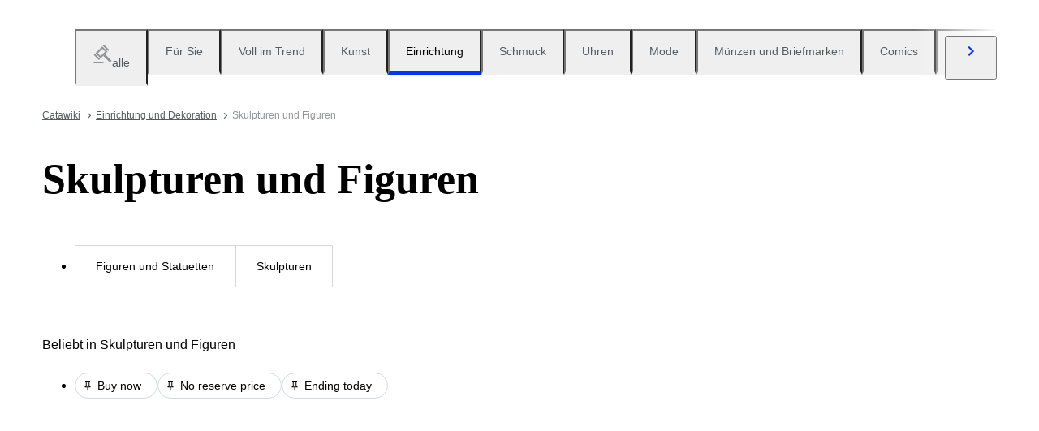

--- FILE ---
content_type: text/html; charset=utf-8
request_url: https://www.catawiki.com/de/c/1642-skulpturen-und-figuren
body_size: 120035
content:
<!DOCTYPE html><html lang="de" data-sentry-element="Html" data-sentry-component="MyDocument" data-sentry-source-file="_document.tsx"><head data-sentry-element="Head" data-sentry-source-file="_document.tsx"><meta charSet="utf-8" data-next-head=""/><meta charSet="utf-8"/><meta name="viewport" content="width=device-width" data-next-head=""/><meta content="width=device-width, user-scalable=no, initial-scale=1.0, minimal-ui" name="viewport"/><meta name="twitter:card" content="summary_large_image" data-next-head=""/><meta name="twitter:creator" content="@catawiki" data-next-head=""/><meta property="fb:app_id" content="238226522900020" data-next-head=""/><meta property="og:url" content="https://www.catawiki.com/de/" data-next-head=""/><meta property="og:type" content="website" data-next-head=""/><meta property="og:locale" content="de" data-next-head=""/><meta property="og:site_name" content="Catawiki" data-next-head=""/><title data-next-head="">Skulpturen und Figuren im Angebot in Online Auktion - Catawiki</title><meta name="robots" content="index,follow" data-next-head=""/><meta name="description" content="Kaufen und verkaufen Sie Skulpturen und Figuren auf Catawiki. Entdecken Sie Skulpturen und Figuren-Auktionen mit vielen besonderen Objekten, ausgewählt von unseren Experten." data-next-head=""/><link rel="alternate" hrefLang="en" href="https://www.catawiki.com/en/c/1642-sculptures-figurines" data-next-head=""/><link rel="alternate" hrefLang="nl" href="https://www.catawiki.com/nl/c/1642-sculpturen-en-beeldjes" data-next-head=""/><link rel="alternate" hrefLang="de" href="https://www.catawiki.com/de/c/1642-skulpturen-und-figuren" data-next-head=""/><link rel="alternate" hrefLang="fr" href="https://www.catawiki.com/fr/c/1642-sculptures-et-figurines" data-next-head=""/><link rel="alternate" hrefLang="it" href="https://www.catawiki.com/it/c/1642-sculture-e-statuette" data-next-head=""/><link rel="alternate" hrefLang="es" href="https://www.catawiki.com/es/c/1642-esculturas-y-figuras" data-next-head=""/><link rel="alternate" hrefLang="zh-Hans" href="https://www.catawiki.com/zh-Hans/c/1642-sculptures-figurines" data-next-head=""/><link rel="alternate" hrefLang="zh-Hant" href="https://www.catawiki.com/zh-Hant/c/1642-sculptures-figurines" data-next-head=""/><link rel="alternate" hrefLang="pt" href="https://www.catawiki.com/pt/c/1642-esculturas-e-estatuetas" data-next-head=""/><link rel="alternate" hrefLang="da" href="https://www.catawiki.com/da/c/1642-skulpturer-og-figurer" data-next-head=""/><link rel="alternate" hrefLang="sv" href="https://www.catawiki.com/sv/c/1642-skulpturer-och-figuriner" data-next-head=""/><link rel="alternate" hrefLang="no" href="https://www.catawiki.com/no/c/1642-skulpturer-og-figurer" data-next-head=""/><link rel="alternate" hrefLang="pl" href="https://www.catawiki.com/pl/c/1642-rzezby-i-figurki" data-next-head=""/><link rel="alternate" hrefLang="el" href="https://www.catawiki.com/el/c/1642-sculptures-figurines" data-next-head=""/><link rel="alternate" hrefLang="hu" href="https://www.catawiki.com/hu/c/1642-szobrok-es-figurak" data-next-head=""/><link rel="alternate" hrefLang="ro" href="https://www.catawiki.com/ro/c/1642-sculpturi-i-figurine" data-next-head=""/><link rel="alternate" hrefLang="fi" href="https://www.catawiki.com/fi/c/1642-veistokset-ja-figuriinit" data-next-head=""/><meta property="og:title" content="Skulpturen und Figuren im Angebot in Online Auktion - Catawiki" data-next-head=""/><meta property="og:description" content="Kaufen und verkaufen Sie Skulpturen und Figuren auf Catawiki. Entdecken Sie Skulpturen und Figuren-Auktionen mit vielen besonderen Objekten, ausgewählt von unseren Experten." data-next-head=""/><link rel="canonical" href="https://www.catawiki.com/de/c/1642-skulpturen-und-figuren" data-next-head=""/><meta name="format-detection" content="telephone=no, date=no, email=no, address=no" data-sentry-element="meta" data-sentry-source-file="_document.tsx"/><meta content="IE=edge,chrome=1" http-equiv="X-UA-Compatible"/><meta content="de" name="locale-rfc4646"/><meta content="app-id=926272969" name="apple-itunes-app"/><link href="//cdn.catawiki.net/assets/shared-assets/ui/v2/icons/favicon-4def9970acc4196d1e619785999fe8586b680924d26b481adee2e2c95b68e1f2.ico" rel="shortcut icon"/><link href="//cdn.catawiki.net/assets/shared-assets/ui/v2/icons/favicon-16x16-7a45ceffdde6bd88effc549c62ac478dc11b67c302099b1b74b27ee32a73a861.png" rel="icon" sizes="16x16" type="image/png"/><link href="//cdn.catawiki.net/assets/shared-assets/ui/v2/icons/favicon-32x32-a2ac7fbffbf804da3f281a674f49e2654adb0257bb26c2221233a6076a42cb35.png" rel="icon" sizes="32x32" type="image/png"/><link href="//cdn.catawiki.net/assets/shared-assets/ui/v2/icons/apple-touch-icon-b13ce911e07ac90e25d8cdabcc464d6b2dc80ef0dc07f29894c80835594e83c2.png" rel="apple-touch-icon" sizes="180x180"/><link color="#0033ff" href="//cdn.catawiki.net/assets/shared-assets/ui/v2/icons/safari-pinned-tab-v1-f117b130971240419fea7a257ddc9356578464dc1b5806301afb1e503d83b277.svg" rel="mask-icon"/><link data-next-font="" rel="preconnect" href="/" crossorigin="anonymous"/><link rel="preload" href="/assets/buyer_ui/_next/static/css/53846b31b832196c.css" as="style"/><link rel="preload" href="/assets/buyer_ui/_next/static/css/911a3db28f8c9289.css" as="style"/><link rel="preload" href="/assets/buyer_ui/_next/static/css/c2f62cacd6fbebb8.css" as="style"/><script type="application/ld+json" data-next-head="">{"@context":"https://schema.org","@type":"ItemList","itemListElement":[{"@context":"https://schema.org","@type":"Product","image":"https://assets.catawiki.nl/assets/2025/12/25/3/d/d/3dd207a3-a682-447c-8e43-d3a4a9bfa8c6.jpg","name":"Hummel Goebel - Statue, Little Shoemaker - TMK5 - 13 cm - Porzellan","url":"https://www.catawiki.com/de/l/100526280-hummel-goebel-statue-little-shoemaker-tmk5-13-cm-porzellan"},{"@context":"https://schema.org","@type":"Product","image":"https://assets.catawiki.nl/assets/2025/12/25/e/d/a/eda04537-8446-4437-b0bb-fad062698b6d.jpg","name":"Hummel Goebel - Statue, Trumpet Boy - TMK3 - 12 cm - Porzellan","url":"https://www.catawiki.com/de/l/100526292-hummel-goebel-statue-trumpet-boy-tmk3-12-cm-porzellan"},{"@context":"https://schema.org","@type":"Product","image":"https://assets.catawiki.nl/assets/2026/1/8/3/b/c/3bce810c-87f8-4ae1-83a1-233e2b90bfc2.jpg","name":"Niedliche rote Schleifen kreative Kokeshi-Puppen – Paar von zwei preisgekrönten Künstlern - Holz - Japan - Shōwa Zeit (1926-1989)","url":"https://www.catawiki.com/de/l/100548967-niedliche-rote-schleifen-kreative-kokeshi-puppen-paar-von-zwei-preisgekronten-kunstlern-holz-japan-showa-zeit-1926-1989"},{"@context":"https://schema.org","@type":"Product","image":"https://assets.catawiki.nl/assets/2025/9/15/c/e/c/cec6d191-048c-4add-894b-6213a3be8789.jpg","name":"Statue, Bronze: Lady on Barstool 27cm - 27 cm - Bronze","url":"https://www.catawiki.com/de/l/100546608-statue-bronze-lady-on-barstool-27cm-27-cm-bronze"},{"@context":"https://schema.org","@type":"Product","image":"https://assets.catawiki.nl/assets/2025/2/1/3/e/0/3e0d7b8d-84fc-46b2-ace9-9c5ab997b226.jpg","name":"Corry Ammerlaan- Artihove - Skulptur, “ De Denker “ Originele versie - 18 cm - Legierung","url":"https://www.catawiki.com/de/l/100563820-corry-ammerlaan-artihove-skulptur-de-denker-originele-versie-18-cm-legierung"},{"@context":"https://schema.org","@type":"Product","image":"https://assets.catawiki.nl/assets/2022/6/15/c/a/f/cafdffa3-5b80-46a0-833d-a9e754ea71e2.jpg","name":"Figurine - Leaping hare - Bronze","url":"https://www.catawiki.com/de/l/100018788-figurine-leaping-hare-bronze"},{"@context":"https://schema.org","@type":"Product","image":"https://assets.catawiki.nl/assets/2026/1/4/7/6/b/76b8737c-2b99-4fae-8e86-f49726e95c1a.jpg","name":"Goebel - Figurine - M.I. Hummel HUM 757 - \"Unter der Laterne\" *A Tuneful Trio* mit Holz-Display Limited Edition - Porzellan, Holz","url":"https://www.catawiki.com/de/l/100450349-goebel-figurine-m-i-hummel-hum-757-unter-der-laterne-a-tuneful-trio-mit-holz-display-limited-edition-porzellan-holz"},{"@context":"https://schema.org","@type":"Product","image":"https://assets.catawiki.nl/assets/2025/12/26/b/7/9/b79b1738-bb76-46fc-8677-06fd75d7e272.jpg","name":"Hummel Goebel - Statue, Lost Lamb - TMK4 - 12 cm - Porzellan","url":"https://www.catawiki.com/de/l/100518134-hummel-goebel-statue-lost-lamb-tmk4-12-cm-porzellan"},{"@context":"https://schema.org","@type":"Product","image":"https://assets.catawiki.nl/assets/2025/12/25/1/3/5/135f549c-0e81-4ed4-8c45-ba779f285f8b.jpg","name":"Hummel Goebel - Statue, Chimney Boy - TMK6 - 10 cm - Porzellan","url":"https://www.catawiki.com/de/l/100526268-hummel-goebel-statue-chimney-boy-tmk6-10-cm-porzellan"},{"@context":"https://schema.org","@type":"Product","image":"https://assets.catawiki.nl/assets/2026/1/7/e/0/9/e09eb17b-066c-4a6e-bf9f-5010eccea431.jpg","name":"Hummel Goebel - Statue, Happy Pup - TMK3 - 14 cm - Porzellan","url":"https://www.catawiki.com/de/l/100525731-hummel-goebel-statue-happy-pup-tmk3-14-cm-porzellan"},{"@context":"https://schema.org","@type":"Product","image":"https://assets.catawiki.nl/assets/2026/1/7/6/2/5/625db5d8-ce78-4ea7-9226-daa27cd1f8df.jpg","name":"Hummel Goebel - Statue, Chicken-Feeding Girl - TMK4 - 15 cm - Porzellan","url":"https://www.catawiki.com/de/l/100526049-hummel-goebel-statue-chicken-feeding-girl-tmk4-15-cm-porzellan"},{"@context":"https://schema.org","@type":"Product","image":"https://assets.catawiki.nl/assets/2026/1/4/e/a/d/ead9931a-53df-480a-b15b-c2ad3bb5d784.jpg","name":"Goebel - Figurine - M.I. Hummel HUM 2003 - \"Hochzeit\" *Dearly Beloved* mit Holz Display - Porzellan","url":"https://www.catawiki.com/de/l/100450115-goebel-figurine-m-i-hummel-hum-2003-hochzeit-dearly-beloved-mit-holz-display-porzellan"},{"@context":"https://schema.org","@type":"Product","image":"https://assets.catawiki.nl/assets/2026/1/9/6/b/6/6b62c7e1-2c0e-4473-9832-809c4e4bc1d0.jpg","name":"Kreative japanische Kokeshi-Puppen - Holz - Japan - Shōwa Zeit (1926-1989)","url":"https://www.catawiki.com/de/l/100565688-kreative-japanische-kokeshi-puppen-holz-japan-showa-zeit-1926-1989"},{"@context":"https://schema.org","@type":"Product","image":"https://assets.catawiki.nl/assets/2025/8/18/b/6/d/b6d7738e-7f07-444e-8147-642ca5362d94.jpg","name":"Statue, balloon dog red - 28 cm - polyresin","url":"https://www.catawiki.com/de/l/100563898-statue-balloon-dog-red-28-cm-polyresin"},{"@context":"https://schema.org","@type":"Product","image":"https://assets.catawiki.nl/assets/2025/7/9/6/f/8/6f819784-6d9d-4bf3-b925-d3755306c51d.jpg","name":"Jacek Drzymała ( XX- XXI) - Skulptur, 2 Stone Fish LARGE- hand made - 47 cm - Kupfer, Holz, Stein - 2025","url":"https://www.catawiki.com/de/l/100093326-jacek-drzymala-xx-xxi-skulptur-2-stone-fish-large-hand-made-47-cm-kupfer-holz-stein-2025"},{"@context":"https://schema.org","@type":"Product","image":"https://assets.catawiki.nl/assets/2026/1/4/5/7/f/57f6de6c-af66-4817-854e-68e1650f69e0.jpg","name":"Goebel - Figurine - M.I. Hummel HUM 2132 - \"Schnappschuss\" *Camera Ready* in Celebration M.I. Hummel Club 25 Years - Porzellan","url":"https://www.catawiki.com/de/l/100450040-goebel-figurine-m-i-hummel-hum-2132-schnappschuss-camera-ready-in-celebration-m-i-hummel-club-25-years-porzellan"},{"@context":"https://schema.org","@type":"Product","image":"https://assets.catawiki.nl/assets/2026/1/7/d/b/e/dbe8a14a-4b66-4b00-919c-3da8d3b95de1.jpg","name":"Hummel Goebel - Statue, Barnyard Hero - TMK4 - 10 cm - Porzellan","url":"https://www.catawiki.com/de/l/100525933-hummel-goebel-statue-barnyard-hero-tmk4-10-cm-porzellan"},{"@context":"https://schema.org","@type":"Product","image":"https://assets.catawiki.nl/assets/2026/1/4/c/7/6/c767d5e5-2387-4491-ad14-a7b6b9de72e6.jpg","name":"M.I. Hummel - Figurine - M.I. Hummel HUM 119/2/0 \"Eilbote\" *Postman* Sonderedition mit Wiking Postauto \"Eilpost\" - Porzellan","url":"https://www.catawiki.com/de/l/100450524-m-i-hummel-figurine-m-i-hummel-hum-119-2-0-eilbote-postman-sonderedition-mit-wiking-postauto-eilpost-porzellan"},{"@context":"https://schema.org","@type":"Product","image":"https://assets.catawiki.nl/assets/2026/1/7/2/6/5/2652833e-49ec-4dba-a046-52c1b5da1a03.jpg","name":"Thematische Sammlung - Dekorative Platte - Goebel","url":"https://www.catawiki.com/de/l/100368844-thematische-sammlung-dekorative-platte-goebel"},{"@context":"https://schema.org","@type":"Product","image":"https://assets.catawiki.nl/assets/2026/1/9/3/d/4/3d4b07b6-1cd5-4307-a3b3-29960e3f0c44.jpg","name":"Set aus 3 / Japanische Vintage-Holz-Kokeshi-Puppen (H:15-18cm) - Holz - Japan - Shōwa Zeit (1926-1989)","url":"https://www.catawiki.com/de/l/100566792-set-aus-3-japanische-vintage-holz-kokeshi-puppen-h-15-18cm-holz-japan-showa-zeit-1926-1989"},{"@context":"https://schema.org","@type":"Product","image":"https://assets.catawiki.nl/assets/2025/10/29/5/b/1/5b16dbb7-e325-4752-8a0c-26d88f630ed8.jpg","name":"Vase  - Glas - Luxusschliff Vase","url":"https://www.catawiki.com/de/l/100038387-vase-glas-luxusschliff-vase"},{"@context":"https://schema.org","@type":"Product","image":"https://assets.catawiki.nl/assets/2026/1/10/2/b/6/2b6f17f5-b2a4-4c49-925e-3637ef612ab1.jpg","name":"Abdoulaye Derme - Skulptur, Danseuse grâce en mouvement - 39 cm - Bronze","url":"https://www.catawiki.com/de/l/100593127-abdoulaye-derme-skulptur-danseuse-grace-en-mouvement-39-cm-bronze"},{"@context":"https://schema.org","@type":"Product","image":"https://assets.catawiki.nl/assets/2026/1/10/b/4/8/b48d7200-8d99-436b-a481-a00706da2809.jpg","name":"Swarovski - Figur - Swarovski Crystal Cat Figurine — Clear Crystal Glass, Signed, Decorative Object - Kristall","url":"https://www.catawiki.com/de/l/100601526-swarovski-figur-swarovski-crystal-cat-figurine-clear-crystal-glass-signed-decorative-object-kristall"},{"@context":"https://schema.org","@type":"Product","image":"https://assets.catawiki.nl/assets/2026/1/12/4/1/d/41d0ad2b-1f2f-413b-bde4-08c1575e2dd1.jpg","name":"Swarovski - Figurine - Swarovski Crystal Bird Figurines — Set of 3 Mini Clear Birds [Good Condition] (3) - Kristall","url":"https://www.catawiki.com/de/l/100631302-swarovski-figurine-swarovski-crystal-bird-figurines-set-of-3-mini-clear-birds-good-condition-3-kristall"}],"numberOfItems":24}</script><script class="baseDataLayerScript"> window.dataLayer = window.dataLayer || []; dataLayer.push({"category_level":1,"totalNumberOfLots":1328,"category_L1_id":1642,"category_L1_name":"Skulpturen und Figuren","PageType":"CategoryListPage","ContentGroup":"CategoryListPage"}); undefined </script><script>document.documentElement.className += ' has-js';</script>
<!-- -->
<!-- -->
<!-- -->
<!-- -->
<!-- -->
<!-- -->
<!-- -->
<!-- -->
<!-- -->
<link rel="stylesheet" crossorigin="anonymous" href="//cdn.catawiki.net/assets/shared-assets/ui/v2/webpack/css/msHeader.21f60d12d71c31482687.css" media="all"/>

<script>
 window.CW_ENVIRONMENT_ASSETS = {
 STAGE: "production",
 ASSETS_URL: "https://cdn.catawiki.net/assets/shared-assets/ui/v2/webpack/",
 AB_SMARTLY_ENDPOINT: "https://catawiki.absmartly.io/v1",
 AB_SMARTLY_API_KEY: "auYSRnUD-CAC9jHXxEmopM30CvFWSCrbZlDipk96JvHxEbSXZBaEMUeBNFjCz6Oo",
 };
 
 // Loading the Kustomer chat SDK credentials
 window.KUSTOMER = {
 defaultAssistantId: "6315eb8a0ceb41561a017a45",
 token: "eyJhbGciOiJIUzI1NiIsInR5cCI6IkpXVCJ9.[base64].QmJC7v6_PLFOgykyYCBbxS_bcebsGDwPJroXWZESXZ8",
 };
</script>

<link rel="stylesheet" crossorigin="anonymous" href="//cdn.catawiki.net/assets/shared-assets/ui/v2/webpack/css/msHeader.21f60d12d71c31482687.css" media="all"/>
<script src="//cdn.catawiki.net/assets/shared-assets/ui/v2/webpack/js/vendor.0258591a5cd76aa36cec.js" crossorigin="anonymous"></script>
<script src="//cdn.catawiki.net/assets/shared-assets/ui/v2/webpack/js/msGtm.ece04d5591ab641df001.js" crossorigin="anonymous"></script>
<noscript>
<iframe height="0" src="//www.googletagmanager.com/ns.html?id=GTM-N3WK28" style="display:none;visibility:hidden" width="0"></iframe>
</noscript>
<script>
 (function(w,d,s,l,i){w[l]=w[l]||[];w[l].push({'gtm.start':
 new Date().getTime(),event:'gtm.js'});var f=d.getElementsByTagName(s)[0],
 j=d.createElement(s),dl=l!='dataLayer'?'&l='+l:'';j.async=true;j.src=
 '//sgtm.catawiki.com/system.js?id='+i+dl;f.parentNode.insertBefore(j,f);
 })(window,document,'script','dataLayer','');
</script>
<!-- --><link rel="stylesheet" href="/assets/buyer_ui/_next/static/css/53846b31b832196c.css" data-n-g=""/><link rel="stylesheet" href="/assets/buyer_ui/_next/static/css/911a3db28f8c9289.css" data-n-p=""/><link rel="stylesheet" href="/assets/buyer_ui/_next/static/css/c2f62cacd6fbebb8.css" data-n-p=""/><noscript data-n-css=""></noscript><script defer="" noModule="" src="/assets/buyer_ui/_next/static/chunks/polyfills-42372ed130431b0a.js"></script><script src="/assets/buyer_ui/_next/static/chunks/webpack-5baa458c8a5eaada.js" defer=""></script><script src="/assets/buyer_ui/_next/static/chunks/framework-e377867cf463768d.js" defer=""></script><script src="/assets/buyer_ui/_next/static/chunks/main-d7f6685108c0806e.js" defer=""></script><script src="/assets/buyer_ui/_next/static/chunks/pages/_app-45afc1ec09300ab1.js" defer=""></script><script src="/assets/buyer_ui/_next/static/chunks/6910-0db94a0a69315164.js" defer=""></script><script src="/assets/buyer_ui/_next/static/chunks/2631-fcf0a9bb0211cf9e.js" defer=""></script><script src="/assets/buyer_ui/_next/static/chunks/5185-fd5cd9fee5cf4828.js" defer=""></script><script src="/assets/buyer_ui/_next/static/chunks/9146-9720fe09dc6b8e5f.js" defer=""></script><script src="/assets/buyer_ui/_next/static/chunks/8230-b1dc832686ec0ce2.js" defer=""></script><script src="/assets/buyer_ui/_next/static/chunks/1795-58cb86f3a4793f9d.js" defer=""></script><script src="/assets/buyer_ui/_next/static/chunks/8170-ea055f6885637cf7.js" defer=""></script><script src="/assets/buyer_ui/_next/static/chunks/9015-c891a983d140b9fa.js" defer=""></script><script src="/assets/buyer_ui/_next/static/chunks/5865-8420d60ce3600be9.js" defer=""></script><script src="/assets/buyer_ui/_next/static/chunks/9270-09e4f11aaa96f032.js" defer=""></script><script src="/assets/buyer_ui/_next/static/chunks/4666-cf6229a0fc4614d8.js" defer=""></script><script src="/assets/buyer_ui/_next/static/chunks/1646-34ec15447d3ca463.js" defer=""></script><script src="/assets/buyer_ui/_next/static/chunks/7858-1138e040c3db78c6.js" defer=""></script><script src="/assets/buyer_ui/_next/static/chunks/2063-30c4b53f5c0abb24.js" defer=""></script><script src="/assets/buyer_ui/_next/static/chunks/1561-5abee98f042d3f6e.js" defer=""></script><script src="/assets/buyer_ui/_next/static/chunks/5486-23647b140484bd39.js" defer=""></script><script src="/assets/buyer_ui/_next/static/chunks/2281-fb23a54cf04837bb.js" defer=""></script><script src="/assets/buyer_ui/_next/static/chunks/5387-c8446a33d0a8adda.js" defer=""></script><script src="/assets/buyer_ui/_next/static/chunks/1070-3d3f7633422cc3f0.js" defer=""></script><script src="/assets/buyer_ui/_next/static/chunks/6943-727db92d8850cd82.js" defer=""></script><script src="/assets/buyer_ui/_next/static/chunks/4182-d6f1bba67ebe2971.js" defer=""></script><script src="/assets/buyer_ui/_next/static/chunks/9546-812c45b99f0980d9.js" defer=""></script><script src="/assets/buyer_ui/_next/static/chunks/pages/c/%5B%5B...category%5D%5D-4da6032d37473e99.js" defer=""></script><script src="/assets/buyer_ui/_next/static/buyer_ui-5582875d-4d75-427a-85c3-6f00ec156a87/_buildManifest.js" defer=""></script><script src="/assets/buyer_ui/_next/static/buyer_ui-5582875d-4d75-427a-85c3-6f00ec156a87/_ssgManifest.js" defer=""></script></head><body class="tw:bg-neutral-primary tw:header-offset "><noscript><iframe title="gtm" src="https://www.googletagmanager.com/ns.html?id=GTM-N3WK28" height="0" width="0" style="display:none;visibility:hidden"></iframe></noscript><div id="__next"><div data-sentry-component="Layout" data-sentry-source-file="Layout.tsx"><div id="cw-header-container"><div data-props='{&quot;variant&quot;: &quot;buyer&quot;}' data-react-component-assets='Header'></div>
</div><div class="selligent-banner" id="demand-selligent-top" data-sentry-component="SelligentBannerPlaceholder" data-sentry-source-file="SelligentContainer.tsx"></div><div class="FeedAndCategoryNavigation_wrapper__2CAeM FeedAndCategoryNavigation_stickyDisabled__uKfh2" data-sentry-component="FeedAndCategoryNavigation" data-sentry-source-file="FeedAndCategoryNavigation.tsx"><div class="u-wrapper u-m-t-l FeedAndCategoryNavigation_container__9UnwL"><ul role="tablist"><div class="swiper FeedAndCategoryNavigation_slide-wrapper__FGpC5" data-sentry-element="Swiper" data-sentry-source-file="FeedAndCategoryNavigation.tsx"><div class="swiper-wrapper"><div class="swiper-slide FeedAndCategoryNavigation_slide__b4A13" data-sentry-element="SwiperSlide" data-sentry-component="NavigationTab" data-sentry-source-file="NavigationTab.tsx"><a href="/de/" data-sentry-element="Wrapper" data-sentry-source-file="NavigationTab.tsx"><li role="tab" class="tw:flex Tab_tab__FoJlT"><button data-sentry-element="Tab" data-sentry-source-file="NavigationTab.tsx" class="c-button-template u-cursor-pointer Tab_template-wrapper__DdND7 u-w-full u-p-v-m u-p-h-l tw:flex tw:items-center u-typography-h7 tw:flex-col u-border-b-color-transparent"><svg xmlns="http://www.w3.org/2000/svg" fill="none" viewBox="0 0 24 24" role="img" class="u-color-tertiary u-m-b-xxs u-icon-m"><path fill="currentColor" d="M1.5 22h12v2h-12zm0-8.272 1.414-1.414 6.364 6.364-1.414 1.414z"></path><path fill="currentColor" fill-rule="evenodd" d="M12.106 5.95 6.45 11.607l3.535 3.535 5.657-5.657zm-8.485 5.657 6.364 6.364 8.485-8.486-6.364-6.364z" clip-rule="evenodd"></path><path fill="currentColor" d="M12.815 2.414 14.229 1l6.364 6.364-1.415 1.414zm.353 12.375 2.121-2.122 8.193 8.193-2.121 2.122z"></path></svg><span class="u-color-secondary">alle</span></button></li></a></div><div class="swiper-slide FeedAndCategoryNavigation_slide__b4A13" data-sentry-element="SwiperSlide" data-sentry-component="NavigationTab" data-sentry-source-file="NavigationTab.tsx"><a href="/de/feed?tab_name=feeds_recommendations" data-sentry-element="Wrapper" data-sentry-source-file="NavigationTab.tsx"><li role="tab" class="tw:flex Tab_tab__FoJlT"><button data-sentry-element="Tab" data-sentry-source-file="NavigationTab.tsx" class="c-button-template u-cursor-pointer Tab_template-wrapper__DdND7 u-w-full u-p-v-m u-p-h-l tw:flex tw:items-center u-typography-h7 tw:flex-col u-border-b-color-transparent"><span class="FeedAndCategoryNavigation_category-icon__4Ri9a u-color-tertiary u-m-b-xxs u-icon-m" style="mask-image:url(https://cdn.catawiki.net/assets/buyer/ui/v2/feed/feeds_recommendations-d3de588701479f42a0be116888d8ea618ee1b8c9eb3c6e6c8c94c7ffd19781b7.svg);-webkit-mask-image:url(https://cdn.catawiki.net/assets/buyer/ui/v2/feed/feeds_recommendations-d3de588701479f42a0be116888d8ea618ee1b8c9eb3c6e6c8c94c7ffd19781b7.svg);mask-repeat:no-repeat;-webkit-mask-repeat:no-repeat" data-sentry-component="NavigationIcon" data-sentry-source-file="NavigationIcon.tsx"></span><span class="u-color-secondary">Für Sie</span></button></li></a></div><div class="swiper-slide FeedAndCategoryNavigation_slide__b4A13" data-sentry-element="SwiperSlide" data-sentry-component="NavigationTab" data-sentry-source-file="NavigationTab.tsx"><a href="/de/feed?tab_name=feeds_popularity" data-sentry-element="Wrapper" data-sentry-source-file="NavigationTab.tsx"><li role="tab" class="tw:flex Tab_tab__FoJlT"><button data-sentry-element="Tab" data-sentry-source-file="NavigationTab.tsx" class="c-button-template u-cursor-pointer Tab_template-wrapper__DdND7 u-w-full u-p-v-m u-p-h-l tw:flex tw:items-center u-typography-h7 tw:flex-col u-border-b-color-transparent"><span class="FeedAndCategoryNavigation_category-icon__4Ri9a u-color-tertiary u-m-b-xxs u-icon-m" style="mask-image:url(https://cdn.catawiki.net/assets/buyer/ui/v2/feed/feeds_popularity-8ba01785808b19e86751890d5ecc86109188b48ff32072a06e60883ae744572e.svg);-webkit-mask-image:url(https://cdn.catawiki.net/assets/buyer/ui/v2/feed/feeds_popularity-8ba01785808b19e86751890d5ecc86109188b48ff32072a06e60883ae744572e.svg);mask-repeat:no-repeat;-webkit-mask-repeat:no-repeat" data-sentry-component="NavigationIcon" data-sentry-source-file="NavigationIcon.tsx"></span><span class="u-color-secondary">Voll im Trend</span></button></li></a></div><div class="swiper-slide FeedAndCategoryNavigation_slide__b4A13" data-sentry-element="SwiperSlide" data-sentry-component="NavigationTab" data-sentry-source-file="NavigationTab.tsx"><a href="https://www.catawiki.com/de/c/85-kunst" data-sentry-element="Wrapper" data-sentry-source-file="NavigationTab.tsx"><li role="tab" class="tw:flex Tab_tab__FoJlT"><button data-sentry-element="Tab" data-sentry-source-file="NavigationTab.tsx" class="c-button-template u-cursor-pointer Tab_template-wrapper__DdND7 u-w-full u-p-v-m u-p-h-l tw:flex tw:items-center u-typography-h7 tw:flex-col u-border-b-color-transparent"><span class="FeedAndCategoryNavigation_category-icon__4Ri9a u-color-tertiary u-m-b-xxs u-icon-m" style="mask-image:url(https://cdn.catawiki.net/assets/buyer/ui/v2/categories/85-c91a7df6fc6b7f6517a9d17412dfec7d67ee5dbbac115ec4273b6bfa5cf5ed4e.svg);-webkit-mask-image:url(https://cdn.catawiki.net/assets/buyer/ui/v2/categories/85-c91a7df6fc6b7f6517a9d17412dfec7d67ee5dbbac115ec4273b6bfa5cf5ed4e.svg);mask-repeat:no-repeat;-webkit-mask-repeat:no-repeat" data-sentry-component="NavigationIcon" data-sentry-source-file="NavigationIcon.tsx"></span><span class="u-color-secondary">Kunst</span></button></li></a></div><div class="swiper-slide FeedAndCategoryNavigation_slide__b4A13" data-sentry-element="SwiperSlide" data-sentry-component="NavigationTab" data-sentry-source-file="NavigationTab.tsx"><a href="https://www.catawiki.com/de/c/1-einrichtung-und-dekoration" data-sentry-element="Wrapper" data-sentry-source-file="NavigationTab.tsx"><li role="tab" class="tw:flex Tab_tab__FoJlT Tab_active__FV3gk"><button data-sentry-element="Tab" data-sentry-source-file="NavigationTab.tsx" class="c-button-template u-cursor-pointer Tab_template-wrapper__DdND7 u-w-full u-p-v-m u-p-h-l tw:flex tw:items-center u-typography-h7 tw:flex-col u-border-b-color-primary"><span class="FeedAndCategoryNavigation_category-icon-active__u_yI5 u-color-brand u-m-b-xxs u-icon-m" style="mask-image:url(https://cdn.catawiki.net/assets/buyer/ui/v2/categories/1-da554bcf7d0e608f8c1480467dccbadb7ffc731589bed1a815fcdb79e1868630.svg);-webkit-mask-image:url(https://cdn.catawiki.net/assets/buyer/ui/v2/categories/1-da554bcf7d0e608f8c1480467dccbadb7ffc731589bed1a815fcdb79e1868630.svg);mask-repeat:no-repeat;-webkit-mask-repeat:no-repeat" data-sentry-component="NavigationIcon" data-sentry-source-file="NavigationIcon.tsx"></span><span class="u-color-brand" style="color:#000">Einrichtung</span></button></li></a></div><div class="swiper-slide FeedAndCategoryNavigation_slide__b4A13" data-sentry-element="SwiperSlide" data-sentry-component="NavigationTab" data-sentry-source-file="NavigationTab.tsx"><a href="https://www.catawiki.com/de/c/714-schmuck-und-edelsteine" data-sentry-element="Wrapper" data-sentry-source-file="NavigationTab.tsx"><li role="tab" class="tw:flex Tab_tab__FoJlT"><button data-sentry-element="Tab" data-sentry-source-file="NavigationTab.tsx" class="c-button-template u-cursor-pointer Tab_template-wrapper__DdND7 u-w-full u-p-v-m u-p-h-l tw:flex tw:items-center u-typography-h7 tw:flex-col u-border-b-color-transparent"><span class="FeedAndCategoryNavigation_category-icon__4Ri9a u-color-tertiary u-m-b-xxs u-icon-m" style="mask-image:url(https://cdn.catawiki.net/assets/buyer/ui/v2/categories/714-99072277d442fba29b70f90dfa38ff942a9b7712f539efebe694fa8a2ca3be08.svg);-webkit-mask-image:url(https://cdn.catawiki.net/assets/buyer/ui/v2/categories/714-99072277d442fba29b70f90dfa38ff942a9b7712f539efebe694fa8a2ca3be08.svg);mask-repeat:no-repeat;-webkit-mask-repeat:no-repeat" data-sentry-component="NavigationIcon" data-sentry-source-file="NavigationIcon.tsx"></span><span class="u-color-secondary">Schmuck</span></button></li></a></div><div class="swiper-slide FeedAndCategoryNavigation_slide__b4A13" data-sentry-element="SwiperSlide" data-sentry-component="NavigationTab" data-sentry-source-file="NavigationTab.tsx"><a href="https://www.catawiki.com/de/c/299-uhren-schreibgerate-und-feuerzeuge" data-sentry-element="Wrapper" data-sentry-source-file="NavigationTab.tsx"><li role="tab" class="tw:flex Tab_tab__FoJlT"><button data-sentry-element="Tab" data-sentry-source-file="NavigationTab.tsx" class="c-button-template u-cursor-pointer Tab_template-wrapper__DdND7 u-w-full u-p-v-m u-p-h-l tw:flex tw:items-center u-typography-h7 tw:flex-col u-border-b-color-transparent"><span class="FeedAndCategoryNavigation_category-icon__4Ri9a u-color-tertiary u-m-b-xxs u-icon-m" style="mask-image:url(https://cdn.catawiki.net/assets/buyer/ui/v2/categories/299-6c096299fc50666e8ac6eaf604fa6043940c90e856b4f4ed059ddef0242bcc11.svg);-webkit-mask-image:url(https://cdn.catawiki.net/assets/buyer/ui/v2/categories/299-6c096299fc50666e8ac6eaf604fa6043940c90e856b4f4ed059ddef0242bcc11.svg);mask-repeat:no-repeat;-webkit-mask-repeat:no-repeat" data-sentry-component="NavigationIcon" data-sentry-source-file="NavigationIcon.tsx"></span><span class="u-color-secondary">Uhren</span></button></li></a></div><div class="swiper-slide FeedAndCategoryNavigation_slide__b4A13" data-sentry-element="SwiperSlide" data-sentry-component="NavigationTab" data-sentry-source-file="NavigationTab.tsx"><a href="https://www.catawiki.com/de/c/721-mode" data-sentry-element="Wrapper" data-sentry-source-file="NavigationTab.tsx"><li role="tab" class="tw:flex Tab_tab__FoJlT"><button data-sentry-element="Tab" data-sentry-source-file="NavigationTab.tsx" class="c-button-template u-cursor-pointer Tab_template-wrapper__DdND7 u-w-full u-p-v-m u-p-h-l tw:flex tw:items-center u-typography-h7 tw:flex-col u-border-b-color-transparent"><span class="FeedAndCategoryNavigation_category-icon__4Ri9a u-color-tertiary u-m-b-xxs u-icon-m" style="mask-image:url(https://cdn.catawiki.net/assets/buyer/ui/v2/categories/721-af0d9c4322b05e6d773ef0c1097daeaab991cc69e457ff82c0c77ee3059170d8.svg);-webkit-mask-image:url(https://cdn.catawiki.net/assets/buyer/ui/v2/categories/721-af0d9c4322b05e6d773ef0c1097daeaab991cc69e457ff82c0c77ee3059170d8.svg);mask-repeat:no-repeat;-webkit-mask-repeat:no-repeat" data-sentry-component="NavigationIcon" data-sentry-source-file="NavigationIcon.tsx"></span><span class="u-color-secondary">Mode</span></button></li></a></div><div class="swiper-slide FeedAndCategoryNavigation_slide__b4A13" data-sentry-element="SwiperSlide" data-sentry-component="NavigationTab" data-sentry-source-file="NavigationTab.tsx"><a href="https://www.catawiki.com/de/c/165-munzen-und-briefmarken" data-sentry-element="Wrapper" data-sentry-source-file="NavigationTab.tsx"><li role="tab" class="tw:flex Tab_tab__FoJlT"><button data-sentry-element="Tab" data-sentry-source-file="NavigationTab.tsx" class="c-button-template u-cursor-pointer Tab_template-wrapper__DdND7 u-w-full u-p-v-m u-p-h-l tw:flex tw:items-center u-typography-h7 tw:flex-col u-border-b-color-transparent"><span class="FeedAndCategoryNavigation_category-icon__4Ri9a u-color-tertiary u-m-b-xxs u-icon-m" style="mask-image:url(https://cdn.catawiki.net/assets/buyer/ui/v2/categories/165-3fe0305fcbeedf8b8cb4391bb3283815744113f40d834d662b30c87c2290e9e1.svg);-webkit-mask-image:url(https://cdn.catawiki.net/assets/buyer/ui/v2/categories/165-3fe0305fcbeedf8b8cb4391bb3283815744113f40d834d662b30c87c2290e9e1.svg);mask-repeat:no-repeat;-webkit-mask-repeat:no-repeat" data-sentry-component="NavigationIcon" data-sentry-source-file="NavigationIcon.tsx"></span><span class="u-color-secondary">Münzen und Briefmarken</span></button></li></a></div><div class="swiper-slide FeedAndCategoryNavigation_slide__b4A13" data-sentry-element="SwiperSlide" data-sentry-component="NavigationTab" data-sentry-source-file="NavigationTab.tsx"><a href="https://www.catawiki.com/de/c/139-comics-und-animation" data-sentry-element="Wrapper" data-sentry-source-file="NavigationTab.tsx"><li role="tab" class="tw:flex Tab_tab__FoJlT"><button data-sentry-element="Tab" data-sentry-source-file="NavigationTab.tsx" class="c-button-template u-cursor-pointer Tab_template-wrapper__DdND7 u-w-full u-p-v-m u-p-h-l tw:flex tw:items-center u-typography-h7 tw:flex-col u-border-b-color-transparent"><span class="FeedAndCategoryNavigation_category-icon__4Ri9a u-color-tertiary u-m-b-xxs u-icon-m" style="mask-image:url(https://cdn.catawiki.net/assets/buyer/ui/v2/categories/139-d7fa61f68a55a3343c83592711208bb8f275ff37ec4ec760dcb8ef83337d65ff.svg);-webkit-mask-image:url(https://cdn.catawiki.net/assets/buyer/ui/v2/categories/139-d7fa61f68a55a3343c83592711208bb8f275ff37ec4ec760dcb8ef83337d65ff.svg);mask-repeat:no-repeat;-webkit-mask-repeat:no-repeat" data-sentry-component="NavigationIcon" data-sentry-source-file="NavigationIcon.tsx"></span><span class="u-color-secondary">Comics</span></button></li></a></div><div class="swiper-slide FeedAndCategoryNavigation_slide__b4A13" data-sentry-element="SwiperSlide" data-sentry-component="NavigationTab" data-sentry-source-file="NavigationTab.tsx"><a href="https://www.catawiki.com/de/c/708-oldtimer-motorrader-und-automobilia" data-sentry-element="Wrapper" data-sentry-source-file="NavigationTab.tsx"><li role="tab" class="tw:flex Tab_tab__FoJlT"><button data-sentry-element="Tab" data-sentry-source-file="NavigationTab.tsx" class="c-button-template u-cursor-pointer Tab_template-wrapper__DdND7 u-w-full u-p-v-m u-p-h-l tw:flex tw:items-center u-typography-h7 tw:flex-col u-border-b-color-transparent"><span class="FeedAndCategoryNavigation_category-icon__4Ri9a u-color-tertiary u-m-b-xxs u-icon-m" style="mask-image:url(https://cdn.catawiki.net/assets/buyer/ui/v2/categories/708-0a5a4c94315d937ed65cd3d7f44e491303209c14a8bcdb01f25a1e7b3e6ae8ff.svg);-webkit-mask-image:url(https://cdn.catawiki.net/assets/buyer/ui/v2/categories/708-0a5a4c94315d937ed65cd3d7f44e491303209c14a8bcdb01f25a1e7b3e6ae8ff.svg);mask-repeat:no-repeat;-webkit-mask-repeat:no-repeat" data-sentry-component="NavigationIcon" data-sentry-source-file="NavigationIcon.tsx"></span><span class="u-color-secondary">Autos und Motorräder</span></button></li></a></div><div class="swiper-slide FeedAndCategoryNavigation_slide__b4A13" data-sentry-element="SwiperSlide" data-sentry-component="NavigationTab" data-sentry-source-file="NavigationTab.tsx"><a href="https://www.catawiki.com/de/c/720-wein-whisky-und-spirituosen" data-sentry-element="Wrapper" data-sentry-source-file="NavigationTab.tsx"><li role="tab" class="tw:flex Tab_tab__FoJlT"><button data-sentry-element="Tab" data-sentry-source-file="NavigationTab.tsx" class="c-button-template u-cursor-pointer Tab_template-wrapper__DdND7 u-w-full u-p-v-m u-p-h-l tw:flex tw:items-center u-typography-h7 tw:flex-col u-border-b-color-transparent"><span class="FeedAndCategoryNavigation_category-icon__4Ri9a u-color-tertiary u-m-b-xxs u-icon-m" style="mask-image:url(https://cdn.catawiki.net/assets/buyer/ui/v2/categories/720-5e40304b0b0d414c717cafe22a839e59d0ba1fcddee58db55827a95d9d04bbca.svg);-webkit-mask-image:url(https://cdn.catawiki.net/assets/buyer/ui/v2/categories/720-5e40304b0b0d414c717cafe22a839e59d0ba1fcddee58db55827a95d9d04bbca.svg);mask-repeat:no-repeat;-webkit-mask-repeat:no-repeat" data-sentry-component="NavigationIcon" data-sentry-source-file="NavigationIcon.tsx"></span><span class="u-color-secondary">Wein und Spirituosen</span></button></li></a></div><div class="swiper-slide FeedAndCategoryNavigation_slide__b4A13" data-sentry-element="SwiperSlide" data-sentry-component="NavigationTab" data-sentry-source-file="NavigationTab.tsx"><a href="https://www.catawiki.com/de/c/925-asiatische-kunst-und-stammeskunst" data-sentry-element="Wrapper" data-sentry-source-file="NavigationTab.tsx"><li role="tab" class="tw:flex Tab_tab__FoJlT"><button data-sentry-element="Tab" data-sentry-source-file="NavigationTab.tsx" class="c-button-template u-cursor-pointer Tab_template-wrapper__DdND7 u-w-full u-p-v-m u-p-h-l tw:flex tw:items-center u-typography-h7 tw:flex-col u-border-b-color-transparent"><span class="FeedAndCategoryNavigation_category-icon__4Ri9a u-color-tertiary u-m-b-xxs u-icon-m" style="mask-image:url(https://cdn.catawiki.net/assets/buyer/ui/v2/categories/925-da8abd9aecabb9b3d062cfe0e49b4ac2888202fccbdf54f34feb2609d267d60b.svg);-webkit-mask-image:url(https://cdn.catawiki.net/assets/buyer/ui/v2/categories/925-da8abd9aecabb9b3d062cfe0e49b4ac2888202fccbdf54f34feb2609d267d60b.svg);mask-repeat:no-repeat;-webkit-mask-repeat:no-repeat" data-sentry-component="NavigationIcon" data-sentry-source-file="NavigationIcon.tsx"></span><span class="u-color-secondary">Asiatisch und Tribal</span></button></li></a></div><div class="swiper-slide FeedAndCategoryNavigation_slide__b4A13" data-sentry-element="SwiperSlide" data-sentry-component="NavigationTab" data-sentry-source-file="NavigationTab.tsx"><a href="https://www.catawiki.com/de/c/725-sammelkarten" data-sentry-element="Wrapper" data-sentry-source-file="NavigationTab.tsx"><li role="tab" class="tw:flex Tab_tab__FoJlT"><button data-sentry-element="Tab" data-sentry-source-file="NavigationTab.tsx" class="c-button-template u-cursor-pointer Tab_template-wrapper__DdND7 u-w-full u-p-v-m u-p-h-l tw:flex tw:items-center u-typography-h7 tw:flex-col u-border-b-color-transparent"><span class="FeedAndCategoryNavigation_category-icon__4Ri9a u-color-tertiary u-m-b-xxs u-icon-m" style="mask-image:url(https://cdn.catawiki.net/assets/buyer/ui/v2/categories/725-9b98d877c637358393896cc536fbbcca1276adc105ecc4a2a12be229b781534f.svg);-webkit-mask-image:url(https://cdn.catawiki.net/assets/buyer/ui/v2/categories/725-9b98d877c637358393896cc536fbbcca1276adc105ecc4a2a12be229b781534f.svg);mask-repeat:no-repeat;-webkit-mask-repeat:no-repeat" data-sentry-component="NavigationIcon" data-sentry-source-file="NavigationIcon.tsx"></span><span class="u-color-secondary">Sammelkarten</span></button></li></a></div><div class="swiper-slide FeedAndCategoryNavigation_slide__b4A13" data-sentry-element="SwiperSlide" data-sentry-component="NavigationTab" data-sentry-source-file="NavigationTab.tsx"><a href="https://www.catawiki.com/de/c/363-spielzeug-und-modelle" data-sentry-element="Wrapper" data-sentry-source-file="NavigationTab.tsx"><li role="tab" class="tw:flex Tab_tab__FoJlT"><button data-sentry-element="Tab" data-sentry-source-file="NavigationTab.tsx" class="c-button-template u-cursor-pointer Tab_template-wrapper__DdND7 u-w-full u-p-v-m u-p-h-l tw:flex tw:items-center u-typography-h7 tw:flex-col u-border-b-color-transparent"><span class="FeedAndCategoryNavigation_category-icon__4Ri9a u-color-tertiary u-m-b-xxs u-icon-m" style="mask-image:url(https://cdn.catawiki.net/assets/buyer/ui/v2/categories/363-b72901e2296432e60269dd4784d146979743a54363596bac0bcb78f5151e9ce2.svg);-webkit-mask-image:url(https://cdn.catawiki.net/assets/buyer/ui/v2/categories/363-b72901e2296432e60269dd4784d146979743a54363596bac0bcb78f5151e9ce2.svg);mask-repeat:no-repeat;-webkit-mask-repeat:no-repeat" data-sentry-component="NavigationIcon" data-sentry-source-file="NavigationIcon.tsx"></span><span class="u-color-secondary">Spielzeug und Modelle</span></button></li></a></div><div class="swiper-slide FeedAndCategoryNavigation_slide__b4A13" data-sentry-element="SwiperSlide" data-sentry-component="NavigationTab" data-sentry-source-file="NavigationTab.tsx"><a href="https://www.catawiki.com/de/c/863-archaologie-und-naturkunde" data-sentry-element="Wrapper" data-sentry-source-file="NavigationTab.tsx"><li role="tab" class="tw:flex Tab_tab__FoJlT"><button data-sentry-element="Tab" data-sentry-source-file="NavigationTab.tsx" class="c-button-template u-cursor-pointer Tab_template-wrapper__DdND7 u-w-full u-p-v-m u-p-h-l tw:flex tw:items-center u-typography-h7 tw:flex-col u-border-b-color-transparent"><span class="FeedAndCategoryNavigation_category-icon__4Ri9a u-color-tertiary u-m-b-xxs u-icon-m" style="mask-image:url(https://cdn.catawiki.net/assets/buyer/ui/v2/categories/863-0411a475bc0572ac27c7e475a136dd1db4cf0c0a74f136b3685e5615a85918a7.svg);-webkit-mask-image:url(https://cdn.catawiki.net/assets/buyer/ui/v2/categories/863-0411a475bc0572ac27c7e475a136dd1db4cf0c0a74f136b3685e5615a85918a7.svg);mask-repeat:no-repeat;-webkit-mask-repeat:no-repeat" data-sentry-component="NavigationIcon" data-sentry-source-file="NavigationIcon.tsx"></span><span class="u-color-secondary">Archäologie</span></button></li></a></div><div class="swiper-slide FeedAndCategoryNavigation_slide__b4A13" data-sentry-element="SwiperSlide" data-sentry-component="NavigationTab" data-sentry-source-file="NavigationTab.tsx"><a href="https://www.catawiki.com/de/c/1097-sport" data-sentry-element="Wrapper" data-sentry-source-file="NavigationTab.tsx"><li role="tab" class="tw:flex Tab_tab__FoJlT"><button data-sentry-element="Tab" data-sentry-source-file="NavigationTab.tsx" class="c-button-template u-cursor-pointer Tab_template-wrapper__DdND7 u-w-full u-p-v-m u-p-h-l tw:flex tw:items-center u-typography-h7 tw:flex-col u-border-b-color-transparent"><span class="FeedAndCategoryNavigation_category-icon__4Ri9a u-color-tertiary u-m-b-xxs u-icon-m" style="mask-image:url(https://cdn.catawiki.net/assets/buyer/ui/v2/categories/1097-2f9ac5d2c335981681f64104d0e88ee32a807035c777b4b3c5d0f78e32dc4e8f.svg);-webkit-mask-image:url(https://cdn.catawiki.net/assets/buyer/ui/v2/categories/1097-2f9ac5d2c335981681f64104d0e88ee32a807035c777b4b3c5d0f78e32dc4e8f.svg);mask-repeat:no-repeat;-webkit-mask-repeat:no-repeat" data-sentry-component="NavigationIcon" data-sentry-source-file="NavigationIcon.tsx"></span><span class="u-color-secondary">Sport</span></button></li></a></div><div class="swiper-slide FeedAndCategoryNavigation_slide__b4A13" data-sentry-element="SwiperSlide" data-sentry-component="NavigationTab" data-sentry-source-file="NavigationTab.tsx"><a href="https://www.catawiki.com/de/c/347-musik-filme-und-kameras" data-sentry-element="Wrapper" data-sentry-source-file="NavigationTab.tsx"><li role="tab" class="tw:flex Tab_tab__FoJlT"><button data-sentry-element="Tab" data-sentry-source-file="NavigationTab.tsx" class="c-button-template u-cursor-pointer Tab_template-wrapper__DdND7 u-w-full u-p-v-m u-p-h-l tw:flex tw:items-center u-typography-h7 tw:flex-col u-border-b-color-transparent"><span class="FeedAndCategoryNavigation_category-icon__4Ri9a u-color-tertiary u-m-b-xxs u-icon-m" style="mask-image:url(https://cdn.catawiki.net/assets/buyer/ui/v2/categories/347-ab3337f67cc994bb587672ffdaab1b593f087fd3b67f8dc73b65c8ff6ac9250e.svg);-webkit-mask-image:url(https://cdn.catawiki.net/assets/buyer/ui/v2/categories/347-ab3337f67cc994bb587672ffdaab1b593f087fd3b67f8dc73b65c8ff6ac9250e.svg);mask-repeat:no-repeat;-webkit-mask-repeat:no-repeat" data-sentry-component="NavigationIcon" data-sentry-source-file="NavigationIcon.tsx"></span><span class="u-color-secondary">Musik, Filme, Kameras</span></button></li></a></div><div class="swiper-slide FeedAndCategoryNavigation_slide__b4A13" data-sentry-element="SwiperSlide" data-sentry-component="NavigationTab" data-sentry-source-file="NavigationTab.tsx"><a href="https://www.catawiki.com/de/c/1099-bucher-und-historische-memorabilien" data-sentry-element="Wrapper" data-sentry-source-file="NavigationTab.tsx"><li role="tab" class="tw:flex Tab_tab__FoJlT"><button data-sentry-element="Tab" data-sentry-source-file="NavigationTab.tsx" class="c-button-template u-cursor-pointer Tab_template-wrapper__DdND7 u-w-full u-p-v-m u-p-h-l tw:flex tw:items-center u-typography-h7 tw:flex-col u-border-b-color-transparent"><span class="FeedAndCategoryNavigation_category-icon__4Ri9a u-color-tertiary u-m-b-xxs u-icon-m" style="mask-image:url(https://cdn.catawiki.net/assets/buyer/ui/v2/categories/1099-3bc486a7ca61ec692ca75da8f04f426f6312d954caab48220b5a2739d0fb42c8.svg);-webkit-mask-image:url(https://cdn.catawiki.net/assets/buyer/ui/v2/categories/1099-3bc486a7ca61ec692ca75da8f04f426f6312d954caab48220b5a2739d0fb42c8.svg);mask-repeat:no-repeat;-webkit-mask-repeat:no-repeat" data-sentry-component="NavigationIcon" data-sentry-source-file="NavigationIcon.tsx"></span><span class="u-color-secondary">Bücher und Geschichte</span></button></li></a></div></div><div class="FeedAndCategoryNavigation_navigation___tGvA FeedAndCategoryNavigation_navigation-prev__MTSew FeedAndCategoryNavigation_navigation-disabled__HduuG"><button id="swiper-button-prev-_R_dal6_" title="Zurück" data-sentry-element="IconButton" data-sentry-source-file="FeedAndCategoryNavigation.tsx" class="c-button-template u-cursor-pointer"><div class="tw:flex tw:items-center tw:justify-center u-position-relative u-border-rounded-full IconButton_container__WqPOS u-bgcolor-transparent u-color-brand"><span class="tw:flex tw:items-center tw:justify-center u-position-absolute u-border-rounded-full IconButton_overlay__ojEbe"></span><svg xmlns="http://www.w3.org/2000/svg" width="24" height="24" fill="none" viewBox="0 0 24 24" role="img" class="u-icon-m" aria-hidden="true"><path fill="currentColor" d="M13.59 6 15 7.41 10.42 12 15 16.59 13.59 18l-6-6z"></path></svg></div></button></div><div class="FeedAndCategoryNavigation_navigation___tGvA FeedAndCategoryNavigation_navigation-next__fvXxL FeedAndCategoryNavigation_navigation-next-active__cqrnM"><button id="swiper-button-next-_R_dal6_" title="Weiter" data-sentry-element="IconButton" data-sentry-source-file="FeedAndCategoryNavigation.tsx" class="c-button-template u-cursor-pointer"><div class="tw:flex tw:items-center tw:justify-center u-position-relative u-border-rounded-full IconButton_container__WqPOS u-bgcolor-transparent u-color-brand"><span class="tw:flex tw:items-center tw:justify-center u-position-absolute u-border-rounded-full IconButton_overlay__ojEbe"></span><svg xmlns="http://www.w3.org/2000/svg" width="24" height="24" fill="none" viewBox="0 0 24 24" role="img" class="u-icon-m" aria-hidden="true"><path fill="currentColor" d="M10 6 8.59 7.41 13.17 12l-4.58 4.59L10 18l6-6z"></path></svg></div></button></div></div></ul></div></div><nav class="u-m-t-xxl-2 c-breadcrumbs u-wrapper" data-sentry-component="Breadcrumbs" data-sentry-source-file="Breadcrumbs.tsx"><a class="c-breadcrumbs__item" href="https://www.catawiki.com/de/">Catawiki</a><a class="c-breadcrumbs__item" href="https://www.catawiki.com/de/c/1-einrichtung-und-dekoration">Einrichtung und Dekoration</a><span data-testid="breadcrumb-text" class="u-color-mid-gray u-typography-body-s" data-sentry-component="Breadcrumb" data-sentry-source-file="Breadcrumbs.tsx">Skulpturen und Figuren</span></nav><main><div class="u-wrapper"><h1 data-testid="l1-category-title" class="u-typography-h1-serif">Skulpturen und Figuren</h1></div><div class="u-wrapper"><div class="L2Categories_container__hQ2PC" data-sentry-component="L2Categories" data-sentry-source-file="L2Categories.tsx"><div class="L2Categories_header__sEyls u-color-title-text"><span class="u-m-r-s u-typography-h6">Unterkategorien</span><a class="u-typography-body u-color-brand u-hide"><span class="u-typography-h7">Mehr anzeigen</span><svg xmlns="http://www.w3.org/2000/svg" width="10" height="6" viewBox="0 0 9 5" class="L2Categories_collapseMenuIcon___9MPq u-svg" data-sentry-element="IconDown" data-sentry-source-file="L2Categories.tsx"><path fill="none" stroke="#00aeef" stroke-linecap="round" stroke-linejoin="round" stroke-width="1.5" d="M8 1 4.5 4 1 1"></path></svg></a></div><ul class="L2Categories_list__dxPGy u-m-t-l L2Categories_collapsed__mwRSU" data-testid="l2-category-list"><li><button class="c-button-template u-cursor-pointer c-button__container c-button--secondary u-color-black u-typography-h7"><span class="c-button__overlay c-button__overlay--secondary"></span><span class="c-button__content"><span class="c-button__label c-button__label--secondary">Figuren und Statuetten</span></span></button></li><li><button class="c-button-template u-cursor-pointer c-button__container c-button--secondary u-color-black u-typography-h7"><span class="c-button__overlay c-button__overlay--secondary"></span><span class="c-button__content"><span class="c-button__label c-button__label--secondary">Skulpturen</span></span></button></li></ul></div></div><div class="u-wrapper u-m-t-xxl-2 u-m-b-m" data-sentry-component="PopularFilters" data-sentry-source-file="PopularFilters.tsx"><h2 class="u-typography-h6 u-color-title-text">Beliebt in Skulpturen und Figuren</h2><ul class="PopularFilters_shortcutFilters__hQYs7"><li data-sentry-component="PopularFilter" data-sentry-source-file="PopularFilter.tsx"><a href="https://www.catawiki.com/de/c/1642-skulpturen-und-figuren?filters=buy_it_now_valid_until[]=1" data-sentry-element="Button" data-sentry-source-file="PopularFilter.tsx" class="c-button-template u-cursor-pointer c-button__container c-button--secondary u-color-brand u-typography-h7 PopularFilter_base__8RoWC PopularFilter_featured__jJOZo"><span class="c-button__overlay c-button__overlay--secondary"></span><span class="c-button__content"><span class="c-button__label c-button__label--secondary"><span>Buy now</span></span></span></a></li><li data-sentry-component="PopularFilter" data-sentry-source-file="PopularFilter.tsx"><a href="https://www.catawiki.com/de/c/1642-skulpturen-und-figuren?filters=reserve_price[]=0" data-sentry-element="Button" data-sentry-source-file="PopularFilter.tsx" class="c-button-template u-cursor-pointer c-button__container c-button--secondary u-color-brand u-typography-h7 PopularFilter_base__8RoWC PopularFilter_featured__jJOZo"><span class="c-button__overlay c-button__overlay--secondary"></span><span class="c-button__content"><span class="c-button__label c-button__label--secondary"><span>No reserve price</span></span></span></a></li><li data-sentry-component="PopularFilter" data-sentry-source-file="PopularFilter.tsx"><a href="https://www.catawiki.com/de/c/1642-skulpturen-und-figuren?filters=bidding_end_days[]=20260116" data-sentry-element="Button" data-sentry-source-file="PopularFilter.tsx" class="c-button-template u-cursor-pointer c-button__container c-button--secondary u-color-brand u-typography-h7 PopularFilter_base__8RoWC PopularFilter_featured__jJOZo"><span class="c-button__overlay c-button__overlay--secondary"></span><span class="c-button__content"><span class="c-button__label c-button__label--secondary"><span>Ending today</span></span></span></a></li></ul></div><div class="u-wrapper"><div><div class="tw:flex u-wrapper u-m-t-l" data-sentry-component="ScrollablePopularCardsSkeleton" data-sentry-source-file="ScrollablePopularCardsSkeleton.tsx"><div class="u-m-h-s"><article class="c-collection-card u-w-full"><div class="c-collection-card__images-container"><div class="c-collection-card__images"><div class="c-collection-card__image-portrait-0"><div class="c-placeholder c-placeholder--pale-gray c-placeholder--animation u-w-full u-h-full" data-testid="placeholder"></div></div><div class="c-collection-card__image-portrait-1"><div class="c-placeholder c-placeholder--pale-gray c-placeholder--animation u-w-full u-h-full" data-testid="placeholder"></div></div><div class="c-collection-card__image-portrait-2"><div class="c-placeholder c-placeholder--pale-gray c-placeholder--animation u-w-full u-h-full" data-testid="placeholder"></div></div><div class="c-collection-card__image-landscape-0"><div class="c-placeholder c-placeholder--pale-gray c-placeholder--animation u-w-full u-h-full" data-testid="placeholder"></div></div><div class="c-collection-card__image-landscape-1"><div class="c-placeholder c-placeholder--pale-gray c-placeholder--animation u-w-full u-h-full" data-testid="placeholder"></div></div></div></div><div class="c-collection-card__text"><div class="u-m-t-m u-typography-label-s" data-testid="placeholder"><span class="c-placeholder c-placeholder--pale-gray c-placeholder--animation tw:wrap-anywhere">                                        </span></div><div class="u-m-t-m u-typography-h6" data-testid="placeholder"><span class="c-placeholder c-placeholder--pale-gray c-placeholder--animation tw:wrap-anywhere">                                                                                                    </span></div><div class="u-m-t-m u-typography-h7" data-testid="placeholder"><span class="c-placeholder c-placeholder--pale-gray c-placeholder--animation tw:wrap-anywhere">                    </span></div></div></article></div><div class="u-m-h-s"><article class="c-collection-card u-w-full"><div class="c-collection-card__images-container"><div class="c-collection-card__images"><div class="c-collection-card__image-portrait-0"><div class="c-placeholder c-placeholder--pale-gray c-placeholder--animation u-w-full u-h-full" data-testid="placeholder"></div></div><div class="c-collection-card__image-portrait-1"><div class="c-placeholder c-placeholder--pale-gray c-placeholder--animation u-w-full u-h-full" data-testid="placeholder"></div></div><div class="c-collection-card__image-portrait-2"><div class="c-placeholder c-placeholder--pale-gray c-placeholder--animation u-w-full u-h-full" data-testid="placeholder"></div></div><div class="c-collection-card__image-landscape-0"><div class="c-placeholder c-placeholder--pale-gray c-placeholder--animation u-w-full u-h-full" data-testid="placeholder"></div></div><div class="c-collection-card__image-landscape-1"><div class="c-placeholder c-placeholder--pale-gray c-placeholder--animation u-w-full u-h-full" data-testid="placeholder"></div></div></div></div><div class="c-collection-card__text"><div class="u-m-t-m u-typography-label-s" data-testid="placeholder"><span class="c-placeholder c-placeholder--pale-gray c-placeholder--animation tw:wrap-anywhere">                                        </span></div><div class="u-m-t-m u-typography-h6" data-testid="placeholder"><span class="c-placeholder c-placeholder--pale-gray c-placeholder--animation tw:wrap-anywhere">                                                                                                    </span></div><div class="u-m-t-m u-typography-h7" data-testid="placeholder"><span class="c-placeholder c-placeholder--pale-gray c-placeholder--animation tw:wrap-anywhere">                    </span></div></div></article></div><div class="u-m-h-s"><article class="c-collection-card u-w-full"><div class="c-collection-card__images-container"><div class="c-collection-card__images"><div class="c-collection-card__image-portrait-0"><div class="c-placeholder c-placeholder--pale-gray c-placeholder--animation u-w-full u-h-full" data-testid="placeholder"></div></div><div class="c-collection-card__image-portrait-1"><div class="c-placeholder c-placeholder--pale-gray c-placeholder--animation u-w-full u-h-full" data-testid="placeholder"></div></div><div class="c-collection-card__image-portrait-2"><div class="c-placeholder c-placeholder--pale-gray c-placeholder--animation u-w-full u-h-full" data-testid="placeholder"></div></div><div class="c-collection-card__image-landscape-0"><div class="c-placeholder c-placeholder--pale-gray c-placeholder--animation u-w-full u-h-full" data-testid="placeholder"></div></div><div class="c-collection-card__image-landscape-1"><div class="c-placeholder c-placeholder--pale-gray c-placeholder--animation u-w-full u-h-full" data-testid="placeholder"></div></div></div></div><div class="c-collection-card__text"><div class="u-m-t-m u-typography-label-s" data-testid="placeholder"><span class="c-placeholder c-placeholder--pale-gray c-placeholder--animation tw:wrap-anywhere">                                        </span></div><div class="u-m-t-m u-typography-h6" data-testid="placeholder"><span class="c-placeholder c-placeholder--pale-gray c-placeholder--animation tw:wrap-anywhere">                                                                                                    </span></div><div class="u-m-t-m u-typography-h7" data-testid="placeholder"><span class="c-placeholder c-placeholder--pale-gray c-placeholder--animation tw:wrap-anywhere">                    </span></div></div></article></div></div></div></div><div class="Spacer_xs__UV5QL"><div class="u-wrapper"></div></div><div id="above-sticky-filters-component"></div><div id="sticky-filters-component" class="u-wrapper u-wrapper-wide StickyFilters_stickyFiltersContainer__fGGH0"><div id="filters" class="StickyFilters_stickyFilterHeaderOffset__K3KIh"></div><div class="u-m-b-m StickyFilters_stickyFilters__m4gAJ" data-testid="sticky-filters"><ul class="ScrollableList_list__00Iy7 StickyFilters_filtersList__ix1qv ScrollableList_wrap__aenUb" data-sentry-component="ScrollableList" data-sentry-source-file="ScrollableList.tsx"><li class="ScrollableList_item__vFfP4"><button data-testid="sticky-filters_all_filters_button" data-sentry-element="Button" data-sentry-component="StickyFilterButton" data-sentry-source-file="StickyFilterButton.tsx" class="c-button-template u-cursor-pointer c-button__container c-button--secondary u-color-black u-typography-h7 StickyFilters_filterItem__k5LSI"><span class="c-button__overlay c-button__overlay--secondary"></span><span class="c-button__content"><svg xmlns="http://www.w3.org/2000/svg" width="24" height="24" fill="none" viewBox="0 0 24 24" role="img" aria-hidden="true" class="c-button__icon c-button__icon--secondary u-m-r-xs u-icon-s"><path fill="currentColor" d="M10 18v-2h4v2zm-4-5v-2h12v2zM3 8V6h18v2z"></path></svg><span class="c-button__label c-button__label--secondary">Filter</span></span></button></li><li class="ScrollableList_item__vFfP4"><button data-testid="sticky-filters-button" data-sentry-element="Button" data-sentry-component="StickyFilterButton" data-sentry-source-file="StickyFilterButton.tsx" class="c-button-template u-cursor-pointer c-button__container c-button--secondary u-color-black u-typography-h7 StickyFilters_filterItem__k5LSI"><span class="c-button__overlay c-button__overlay--secondary"></span><span class="c-button__content"><span class="c-button__label c-button__label--secondary">Mindestpreis</span><svg xmlns="http://www.w3.org/2000/svg" class="c-button__icon c-button__icon--secondary u-m-l-xs u-icon-s" viewBox="0 0 24 24" role="img" aria-hidden="true"><path fill="currentColor" fill-rule="evenodd" d="M7.41 8.59 6 10l6 6 6-6-1.41-1.41L12 13.17z"></path></svg></span></button></li><li class="ScrollableList_item__vFfP4"><button data-testid="sticky-filters-button" data-sentry-element="Button" data-sentry-component="StickyFilterButton" data-sentry-source-file="StickyFilterButton.tsx" class="c-button-template u-cursor-pointer c-button__container c-button--secondary u-color-black u-typography-h7 StickyFilters_filterItem__k5LSI"><span class="c-button__overlay c-button__overlay--secondary"></span><span class="c-button__content"><span class="c-button__label c-button__label--secondary">Sofortkauf</span><svg xmlns="http://www.w3.org/2000/svg" class="c-button__icon c-button__icon--secondary u-m-l-xs u-icon-s" viewBox="0 0 24 24" role="img" aria-hidden="true"><path fill="currentColor" fill-rule="evenodd" d="M7.41 8.59 6 10l6 6 6-6-1.41-1.41L12 13.17z"></path></svg></span></button></li><li class="ScrollableList_item__vFfP4"><button data-testid="sticky-filters-button" data-sentry-element="Button" data-sentry-component="StickyFilterButton" data-sentry-source-file="StickyFilterButton.tsx" class="c-button-template u-cursor-pointer c-button__container c-button--secondary u-color-black u-typography-h7 StickyFilters_filterItem__k5LSI"><span class="c-button__overlay c-button__overlay--secondary"></span><span class="c-button__content"><span class="c-button__label c-button__label--secondary">Budget</span><svg xmlns="http://www.w3.org/2000/svg" class="c-button__icon c-button__icon--secondary u-m-l-xs u-icon-s" viewBox="0 0 24 24" role="img" aria-hidden="true"><path fill="currentColor" fill-rule="evenodd" d="M7.41 8.59 6 10l6 6 6-6-1.41-1.41L12 13.17z"></path></svg></span></button></li><li class="ScrollableList_item__vFfP4"><button data-testid="sticky-filters-button" data-sentry-element="Button" data-sentry-component="StickyFilterButton" data-sentry-source-file="StickyFilterButton.tsx" class="c-button-template u-cursor-pointer c-button__container c-button--secondary u-color-black u-typography-h7 StickyFilters_filterItem__k5LSI"><span class="c-button__overlay c-button__overlay--secondary"></span><span class="c-button__content"><span class="c-button__label c-button__label--secondary">Enddatum</span><svg xmlns="http://www.w3.org/2000/svg" class="c-button__icon c-button__icon--secondary u-m-l-xs u-icon-s" viewBox="0 0 24 24" role="img" aria-hidden="true"><path fill="currentColor" fill-rule="evenodd" d="M7.41 8.59 6 10l6 6 6-6-1.41-1.41L12 13.17z"></path></svg></span></button></li><li class="ScrollableList_item__vFfP4"><button data-testid="sticky-filters-button" data-sentry-element="Button" data-sentry-component="StickyFilterButton" data-sentry-source-file="StickyFilterButton.tsx" class="c-button-template u-cursor-pointer c-button__container c-button--secondary u-color-black u-typography-h7 StickyFilters_filterItem__k5LSI"><span class="c-button__overlay c-button__overlay--secondary"></span><span class="c-button__content"><span class="c-button__label c-button__label--secondary">Standort</span><svg xmlns="http://www.w3.org/2000/svg" class="c-button__icon c-button__icon--secondary u-m-l-xs u-icon-s" viewBox="0 0 24 24" role="img" aria-hidden="true"><path fill="currentColor" fill-rule="evenodd" d="M7.41 8.59 6 10l6 6 6-6-1.41-1.41L12 13.17z"></path></svg></span></button></li><li class="ScrollableList_item__vFfP4"><button data-testid="sticky-filters-button" data-sentry-element="Button" data-sentry-component="StickyFilterButton" data-sentry-source-file="StickyFilterButton.tsx" class="c-button-template u-cursor-pointer c-button__container c-button--secondary u-color-black u-typography-h7 StickyFilters_filterItem__k5LSI"><span class="c-button__overlay c-button__overlay--secondary"></span><span class="c-button__content"><span class="c-button__label c-button__label--secondary">Abmessungen</span><svg xmlns="http://www.w3.org/2000/svg" class="c-button__icon c-button__icon--secondary u-m-l-xs u-icon-s" viewBox="0 0 24 24" role="img" aria-hidden="true"><path fill="currentColor" fill-rule="evenodd" d="M7.41 8.59 6 10l6 6 6-6-1.41-1.41L12 13.17z"></path></svg></span></button></li><li class="ScrollableList_item__vFfP4"><button data-testid="sticky-filters-button" data-sentry-element="Button" data-sentry-component="StickyFilterButton" data-sentry-source-file="StickyFilterButton.tsx" class="c-button-template u-cursor-pointer c-button__container c-button--secondary u-color-black u-typography-h7 StickyFilters_filterItem__k5LSI"><span class="c-button__overlay c-button__overlay--secondary"></span><span class="c-button__content"><span class="c-button__label c-button__label--secondary">Marke</span><svg xmlns="http://www.w3.org/2000/svg" class="c-button__icon c-button__icon--secondary u-m-l-xs u-icon-s" viewBox="0 0 24 24" role="img" aria-hidden="true"><path fill="currentColor" fill-rule="evenodd" d="M7.41 8.59 6 10l6 6 6-6-1.41-1.41L12 13.17z"></path></svg></span></button></li><li class="ScrollableList_item__vFfP4"><button data-testid="sticky-filters-button" data-sentry-element="Button" data-sentry-component="StickyFilterButton" data-sentry-source-file="StickyFilterButton.tsx" class="c-button-template u-cursor-pointer c-button__container c-button--secondary u-color-black u-typography-h7 StickyFilters_filterItem__k5LSI"><span class="c-button__overlay c-button__overlay--secondary"></span><span class="c-button__content"><span class="c-button__label c-button__label--secondary">Objekt</span><svg xmlns="http://www.w3.org/2000/svg" class="c-button__icon c-button__icon--secondary u-m-l-xs u-icon-s" viewBox="0 0 24 24" role="img" aria-hidden="true"><path fill="currentColor" fill-rule="evenodd" d="M7.41 8.59 6 10l6 6 6-6-1.41-1.41L12 13.17z"></path></svg></span></button></li><li class="ScrollableList_item__vFfP4"><button data-testid="sticky-filters-button" data-sentry-element="Button" data-sentry-component="StickyFilterButton" data-sentry-source-file="StickyFilterButton.tsx" class="c-button-template u-cursor-pointer c-button__container c-button--secondary u-color-black u-typography-h7 StickyFilters_filterItem__k5LSI"><span class="c-button__overlay c-button__overlay--secondary"></span><span class="c-button__content"><span class="c-button__label c-button__label--secondary">Herkunftsland</span><svg xmlns="http://www.w3.org/2000/svg" class="c-button__icon c-button__icon--secondary u-m-l-xs u-icon-s" viewBox="0 0 24 24" role="img" aria-hidden="true"><path fill="currentColor" fill-rule="evenodd" d="M7.41 8.59 6 10l6 6 6-6-1.41-1.41L12 13.17z"></path></svg></span></button></li><li class="ScrollableList_item__vFfP4"><button data-testid="sticky-filters-button" data-sentry-element="Button" data-sentry-component="StickyFilterButton" data-sentry-source-file="StickyFilterButton.tsx" class="c-button-template u-cursor-pointer c-button__container c-button--secondary u-color-black u-typography-h7 StickyFilters_filterItem__k5LSI"><span class="c-button__overlay c-button__overlay--secondary"></span><span class="c-button__content"><span class="c-button__label c-button__label--secondary">Material</span><svg xmlns="http://www.w3.org/2000/svg" class="c-button__icon c-button__icon--secondary u-m-l-xs u-icon-s" viewBox="0 0 24 24" role="img" aria-hidden="true"><path fill="currentColor" fill-rule="evenodd" d="M7.41 8.59 6 10l6 6 6-6-1.41-1.41L12 13.17z"></path></svg></span></button></li><li class="ScrollableList_item__vFfP4"><button data-testid="sticky-filters-button" data-sentry-element="Button" data-sentry-component="StickyFilterButton" data-sentry-source-file="StickyFilterButton.tsx" class="c-button-template u-cursor-pointer c-button__container c-button--secondary u-color-black u-typography-h7 StickyFilters_filterItem__k5LSI"><span class="c-button__overlay c-button__overlay--secondary"></span><span class="c-button__content"><span class="c-button__label c-button__label--secondary">Geschlecht</span><svg xmlns="http://www.w3.org/2000/svg" class="c-button__icon c-button__icon--secondary u-m-l-xs u-icon-s" viewBox="0 0 24 24" role="img" aria-hidden="true"><path fill="currentColor" fill-rule="evenodd" d="M7.41 8.59 6 10l6 6 6-6-1.41-1.41L12 13.17z"></path></svg></span></button></li><li class="ScrollableList_item__vFfP4"><button data-testid="sticky-filters-button" data-sentry-element="Button" data-sentry-component="StickyFilterButton" data-sentry-source-file="StickyFilterButton.tsx" class="c-button-template u-cursor-pointer c-button__container c-button--secondary u-color-black u-typography-h7 StickyFilters_filterItem__k5LSI"><span class="c-button__overlay c-button__overlay--secondary"></span><span class="c-button__content"><span class="c-button__label c-button__label--secondary">Zustand</span><svg xmlns="http://www.w3.org/2000/svg" class="c-button__icon c-button__icon--secondary u-m-l-xs u-icon-s" viewBox="0 0 24 24" role="img" aria-hidden="true"><path fill="currentColor" fill-rule="evenodd" d="M7.41 8.59 6 10l6 6 6-6-1.41-1.41L12 13.17z"></path></svg></span></button></li><li class="ScrollableList_item__vFfP4"><button data-testid="sticky-filters-button" data-sentry-element="Button" data-sentry-component="StickyFilterButton" data-sentry-source-file="StickyFilterButton.tsx" class="c-button-template u-cursor-pointer c-button__container c-button--secondary u-color-black u-typography-h7 StickyFilters_filterItem__k5LSI"><span class="c-button__overlay c-button__overlay--secondary"></span><span class="c-button__content"><span class="c-button__label c-button__label--secondary">Zubehör</span><svg xmlns="http://www.w3.org/2000/svg" class="c-button__icon c-button__icon--secondary u-m-l-xs u-icon-s" viewBox="0 0 24 24" role="img" aria-hidden="true"><path fill="currentColor" fill-rule="evenodd" d="M7.41 8.59 6 10l6 6 6-6-1.41-1.41L12 13.17z"></path></svg></span></button></li><li class="ScrollableList_item__vFfP4"><button data-testid="sticky-filters-button" data-sentry-element="Button" data-sentry-component="StickyFilterButton" data-sentry-source-file="StickyFilterButton.tsx" class="c-button-template u-cursor-pointer c-button__container c-button--secondary u-color-black u-typography-h7 StickyFilters_filterItem__k5LSI"><span class="c-button__overlay c-button__overlay--secondary"></span><span class="c-button__content"><span class="c-button__label c-button__label--secondary">Periode</span><svg xmlns="http://www.w3.org/2000/svg" class="c-button__icon c-button__icon--secondary u-m-l-xs u-icon-s" viewBox="0 0 24 24" role="img" aria-hidden="true"><path fill="currentColor" fill-rule="evenodd" d="M7.41 8.59 6 10l6 6 6-6-1.41-1.41L12 13.17z"></path></svg></span></button></li><li class="ScrollableList_item__vFfP4"><button data-testid="sticky-filters-button" data-sentry-element="Button" data-sentry-component="StickyFilterButton" data-sentry-source-file="StickyFilterButton.tsx" class="c-button-template u-cursor-pointer c-button__container c-button--secondary u-color-black u-typography-h7 StickyFilters_filterItem__k5LSI"><span class="c-button__overlay c-button__overlay--secondary"></span><span class="c-button__content"><span class="c-button__label c-button__label--secondary">Edelstein</span><svg xmlns="http://www.w3.org/2000/svg" class="c-button__icon c-button__icon--secondary u-m-l-xs u-icon-s" viewBox="0 0 24 24" role="img" aria-hidden="true"><path fill="currentColor" fill-rule="evenodd" d="M7.41 8.59 6 10l6 6 6-6-1.41-1.41L12 13.17z"></path></svg></span></button></li><li class="ScrollableList_item__vFfP4"><button data-testid="sticky-filters-button" data-sentry-element="Button" data-sentry-component="StickyFilterButton" data-sentry-source-file="StickyFilterButton.tsx" class="c-button-template u-cursor-pointer c-button__container c-button--secondary u-color-black u-typography-h7 StickyFilters_filterItem__k5LSI"><span class="c-button__overlay c-button__overlay--secondary"></span><span class="c-button__content"><span class="c-button__label c-button__label--secondary">Zertifikat</span><svg xmlns="http://www.w3.org/2000/svg" class="c-button__icon c-button__icon--secondary u-m-l-xs u-icon-s" viewBox="0 0 24 24" role="img" aria-hidden="true"><path fill="currentColor" fill-rule="evenodd" d="M7.41 8.59 6 10l6 6 6-6-1.41-1.41L12 13.17z"></path></svg></span></button></li><li class="ScrollableList_item__vFfP4"><button data-testid="sticky-filters-button" data-sentry-element="Button" data-sentry-component="StickyFilterButton" data-sentry-source-file="StickyFilterButton.tsx" class="c-button-template u-cursor-pointer c-button__container c-button--secondary u-color-black u-typography-h7 StickyFilters_filterItem__k5LSI"><span class="c-button__overlay c-button__overlay--secondary"></span><span class="c-button__content"><span class="c-button__label c-button__label--secondary">Stil</span><svg xmlns="http://www.w3.org/2000/svg" class="c-button__icon c-button__icon--secondary u-m-l-xs u-icon-s" viewBox="0 0 24 24" role="img" aria-hidden="true"><path fill="currentColor" fill-rule="evenodd" d="M7.41 8.59 6 10l6 6 6-6-1.41-1.41L12 13.17z"></path></svg></span></button></li><li class="ScrollableList_item__vFfP4"><button data-testid="sticky-filters-button" data-sentry-element="Button" data-sentry-component="StickyFilterButton" data-sentry-source-file="StickyFilterButton.tsx" class="c-button-template u-cursor-pointer c-button__container c-button--secondary u-color-black u-typography-h7 StickyFilters_filterItem__k5LSI"><span class="c-button__overlay c-button__overlay--secondary"></span><span class="c-button__content"><span class="c-button__label c-button__label--secondary">Unterschrift</span><svg xmlns="http://www.w3.org/2000/svg" class="c-button__icon c-button__icon--secondary u-m-l-xs u-icon-s" viewBox="0 0 24 24" role="img" aria-hidden="true"><path fill="currentColor" fill-rule="evenodd" d="M7.41 8.59 6 10l6 6 6-6-1.41-1.41L12 13.17z"></path></svg></span></button></li><li class="ScrollableList_item__vFfP4"><button data-testid="sticky-filters-button" data-sentry-element="Button" data-sentry-component="StickyFilterButton" data-sentry-source-file="StickyFilterButton.tsx" class="c-button-template u-cursor-pointer c-button__container c-button--secondary u-color-black u-typography-h7 StickyFilters_filterItem__k5LSI"><span class="c-button__overlay c-button__overlay--secondary"></span><span class="c-button__content"><span class="c-button__label c-button__label--secondary">Farbe</span><svg xmlns="http://www.w3.org/2000/svg" class="c-button__icon c-button__icon--secondary u-m-l-xs u-icon-s" viewBox="0 0 24 24" role="img" aria-hidden="true"><path fill="currentColor" fill-rule="evenodd" d="M7.41 8.59 6 10l6 6 6-6-1.41-1.41L12 13.17z"></path></svg></span></button></li><li class="ScrollableList_item__vFfP4"><button data-testid="sticky-filters-button" data-sentry-element="Button" data-sentry-component="StickyFilterButton" data-sentry-source-file="StickyFilterButton.tsx" class="c-button-template u-cursor-pointer c-button__container c-button--secondary u-color-black u-typography-h7 StickyFilters_filterItem__k5LSI"><span class="c-button__overlay c-button__overlay--secondary"></span><span class="c-button__content"><span class="c-button__label c-button__label--secondary">Epoche</span><svg xmlns="http://www.w3.org/2000/svg" class="c-button__icon c-button__icon--secondary u-m-l-xs u-icon-s" viewBox="0 0 24 24" role="img" aria-hidden="true"><path fill="currentColor" fill-rule="evenodd" d="M7.41 8.59 6 10l6 6 6-6-1.41-1.41L12 13.17z"></path></svg></span></button></li><li class="ScrollableList_item__vFfP4"><button data-testid="sticky-filters-button" data-sentry-element="Button" data-sentry-component="StickyFilterButton" data-sentry-source-file="StickyFilterButton.tsx" class="c-button-template u-cursor-pointer c-button__container c-button--secondary u-color-black u-typography-h7 StickyFilters_filterItem__k5LSI"><span class="c-button__overlay c-button__overlay--secondary"></span><span class="c-button__content"><span class="c-button__label c-button__label--secondary">Künstler</span><svg xmlns="http://www.w3.org/2000/svg" class="c-button__icon c-button__icon--secondary u-m-l-xs u-icon-s" viewBox="0 0 24 24" role="img" aria-hidden="true"><path fill="currentColor" fill-rule="evenodd" d="M7.41 8.59 6 10l6 6 6-6-1.41-1.41L12 13.17z"></path></svg></span></button></li><li class="ScrollableList_item__vFfP4"><button data-testid="sticky-filters-button" data-sentry-element="Button" data-sentry-component="StickyFilterButton" data-sentry-source-file="StickyFilterButton.tsx" class="c-button-template u-cursor-pointer c-button__container c-button--secondary u-color-black u-typography-h7 StickyFilters_filterItem__k5LSI"><span class="c-button__overlay c-button__overlay--secondary"></span><span class="c-button__content"><span class="c-button__label c-button__label--secondary">Darstellung/Thema</span><svg xmlns="http://www.w3.org/2000/svg" class="c-button__icon c-button__icon--secondary u-m-l-xs u-icon-s" viewBox="0 0 24 24" role="img" aria-hidden="true"><path fill="currentColor" fill-rule="evenodd" d="M7.41 8.59 6 10l6 6 6-6-1.41-1.41L12 13.17z"></path></svg></span></button></li><li class="ScrollableList_item__vFfP4"><button data-testid="sticky-filters-button" data-sentry-element="Button" data-sentry-component="StickyFilterButton" data-sentry-source-file="StickyFilterButton.tsx" class="c-button-template u-cursor-pointer c-button__container c-button--secondary u-color-black u-typography-h7 StickyFilters_filterItem__k5LSI"><span class="c-button__overlay c-button__overlay--secondary"></span><span class="c-button__content"><span class="c-button__label c-button__label--secondary">Angegebene Größe</span><svg xmlns="http://www.w3.org/2000/svg" class="c-button__icon c-button__icon--secondary u-m-l-xs u-icon-s" viewBox="0 0 24 24" role="img" aria-hidden="true"><path fill="currentColor" fill-rule="evenodd" d="M7.41 8.59 6 10l6 6 6-6-1.41-1.41L12 13.17z"></path></svg></span></button></li><li class="ScrollableList_item__vFfP4"><button data-testid="sticky-filters-button" data-sentry-element="Button" data-sentry-component="StickyFilterButton" data-sentry-source-file="StickyFilterButton.tsx" class="c-button-template u-cursor-pointer c-button__container c-button--secondary u-color-black u-typography-h7 StickyFilters_filterItem__k5LSI"><span class="c-button__overlay c-button__overlay--secondary"></span><span class="c-button__content"><span class="c-button__label c-button__label--secondary">Qualifikation</span><svg xmlns="http://www.w3.org/2000/svg" class="c-button__icon c-button__icon--secondary u-m-l-xs u-icon-s" viewBox="0 0 24 24" role="img" aria-hidden="true"><path fill="currentColor" fill-rule="evenodd" d="M7.41 8.59 6 10l6 6 6-6-1.41-1.41L12 13.17z"></path></svg></span></button></li><li class="ScrollableList_item__vFfP4"><button data-testid="sticky-filters-button" data-sentry-element="Button" data-sentry-component="StickyFilterButton" data-sentry-source-file="StickyFilterButton.tsx" class="c-button-template u-cursor-pointer c-button__container c-button--secondary u-color-black u-typography-h7 StickyFilters_filterItem__k5LSI"><span class="c-button__overlay c-button__overlay--secondary"></span><span class="c-button__content"><span class="c-button__label c-button__label--secondary">Schöpfer</span><svg xmlns="http://www.w3.org/2000/svg" class="c-button__icon c-button__icon--secondary u-m-l-xs u-icon-s" viewBox="0 0 24 24" role="img" aria-hidden="true"><path fill="currentColor" fill-rule="evenodd" d="M7.41 8.59 6 10l6 6 6-6-1.41-1.41L12 13.17z"></path></svg></span></button></li></ul></div><hr class="u-border-0 u-border-t-width-1 u-border-t-style-solid u-border-t-color-light-gray StickyFilters_separator__yUrbn"/></div><div class="u-wrapper u-wrapper-wide"><div class="tw:flex tw:items-center u-g-xs u-overflow-x-auto tw:flex-wrap" data-testid="chips-row"></div></div><div class="u-wrapper u-wrapper-wide" data-sentry-component="ListControls" data-sentry-source-file="ListControls.tsx"><div class="tw:flex tw:items-center ListControls_listControls__Lu99F tw:justify-between u-m-v-m u-m-b-lg-l"><div class="ListControls_objectsCount__cevTj"><h2 class="u-typography-h6" id="lot-list" data-testid="object-amount" data-sentry-component="ObjectsAmount" data-sentry-source-file="ObjectsAmount.tsx">1328 Objekte</h2></div><div class="tw:flex tw:items-baseline" data-sentry-component="SortingDropdown" data-sentry-source-file="index.tsx"><span class="u-typography-h7">Sortieren nach</span><div class="dropdown-root u-typography-body DropdownInline_container__y2gtY u-m-l-xxs"><button type="button" aria-expanded="false" aria-haspopup="listbox" role="combobox" class="c-button-template u-cursor-pointer c-button__container c-button--tertiary u-color-brand u-typography-h7"><span class="c-button__overlay c-button__overlay--tertiary"></span><span class="c-button__content"><span class="c-button__label c-button__label--tertiary">relevanz</span><svg xmlns="http://www.w3.org/2000/svg" width="9" height="5" viewBox="0 0 9 5" role="img" aria-hidden="true" class="c-button__icon c-button__icon--tertiary u-m-l-xxs u-icon-xxs"><path fill="none" stroke="currentColor" stroke-linecap="round" stroke-linejoin="round" stroke-width="1.5" d="m1 1 3.5 3L8 1"></path></svg></span></button></div><div class="tw:flex tw:self-center u-m-l-xxs"><button title="Wie funktioniert unsere Sortierung?" class="c-button-template u-cursor-pointer c-button__container c-button--tertiary u-color-brand u-typography-h7"><span class="c-button__overlay c-button__overlay--tertiary"></span><span class="c-button__content"><svg xmlns="http://www.w3.org/2000/svg" width="24" height="24" fill="none" viewBox="0 0 24 24" role="img" aria-hidden="true" class="c-button__icon c-button__icon--tertiary u-color-mid-gray u-icon-m"><path fill="currentColor" d="M11 7h2v2h-2zm0 4h2v6h-2zm1-9C6.48 2 2 6.48 2 12s4.48 10 10 10 10-4.48 10-10S17.52 2 12 2m0 18c-4.41 0-8-3.59-8-8s3.59-8 8-8 8 3.59 8 8-3.59 8-8 8"></path></svg></span></button></div></div><div class="ViewMode_container___A_ap" data-testid="view-mode-container" data-sentry-component="ViewMode" data-sentry-source-file="ViewMode.tsx"><button class="ViewMode_active__KyZmw" data-testid="view-mode-gallery"><svg xmlns="http://www.w3.org/2000/svg" width="24" height="24"><path fill="currentColor" d="M11 1H1v12h10zM9 11H3V3h6zM23 1H13v12h10zm-2 10h-6V3h6zm-10 4H1v8h10zm-2 8H3v-6h6zm14-8H13v8h10zm-2 8h-6v-6h6z"></path></svg></button><button class="" data-testid="view-mode-normal"><svg xmlns="http://www.w3.org/2000/svg" width="24" height="24"><path fill="currentColor" d="M23 1H1v12h22zm-2 10H3V3h18zm2 4H1v8h22zm-2 8H3v-6h18z"></path></svg></button></div></div></div><div class="u-wrapper u-wrapper-wide" data-testid="lots-grid"><div class="LotList_container__MjQv6 LotList_gallery__wb_Gc LotList_withWideObjectGrid__8syyV" data-sentry-component="LotList" data-sentry-source-file="LotList.tsx"><div data-sentry-component="ListingLotsWrapper" data-sentry-source-file="index.tsx"><div data-testid="lot-card-container-100526280" data-sentry-component="Container" data-sentry-source-file="Container.tsx"><article class="c-lot-card__container"><a href="https://www.catawiki.com/de/l/100526280-hummel-goebel-statue-little-shoemaker-tmk5-13-cm-porzellan" target="_self" class="c-button-template u-cursor-pointer c-lot-card"><div class="c-lot-card__image"><img src="https://assets.catawiki.com/image/cw_lot_card/plain/assets/catawiki/assets/2025/12/25/3/d/d/3dd207a3-a682-447c-8e43-d3a4a9bfa8c6.jpg@webp" alt="" class="c-lot-card__image-element" loading="lazy"/><div class="c-lot-card__image-bottom-left"></div></div><div class="c-lot-card__content"><p class="u-typography-h6 c-lot-card__title u-truncate-2-lines">Hummel Goebel - Statue, Little Shoemaker - TMK5 - 13 cm - Porzellan</p><p class="u-typography-label-s u-typography-uppercase c-lot-card__status-text u-truncate u-color-dark-gray placeholder"></p><p class="u-typography-h5 c-lot-card__price placeholder"></p><div class="c-lot-card__timer"><div class="u-typography-h7 u-color-mid-gray" data-testid="timer-lot-count-down"></div></div></div></a><div class="c-lot-card__favorite"></div></article></div></div><div data-sentry-component="ListingLotsWrapper" data-sentry-source-file="index.tsx"><div data-testid="lot-card-container-100526292" data-sentry-component="Container" data-sentry-source-file="Container.tsx"><article class="c-lot-card__container"><a href="https://www.catawiki.com/de/l/100526292-hummel-goebel-statue-trumpet-boy-tmk3-12-cm-porzellan" target="_self" class="c-button-template u-cursor-pointer c-lot-card"><div class="c-lot-card__image"><img src="https://assets.catawiki.com/image/cw_lot_card/plain/assets/catawiki/assets/2025/12/25/e/d/a/eda04537-8446-4437-b0bb-fad062698b6d.jpg@webp" alt="" class="c-lot-card__image-element" loading="lazy"/><div class="c-lot-card__image-bottom-left"></div></div><div class="c-lot-card__content"><p class="u-typography-h6 c-lot-card__title u-truncate-2-lines">Hummel Goebel - Statue, Trumpet Boy - TMK3 - 12 cm - Porzellan</p><p class="u-typography-label-s u-typography-uppercase c-lot-card__status-text u-truncate u-color-dark-gray placeholder"></p><p class="u-typography-h5 c-lot-card__price placeholder"></p><div class="c-lot-card__timer"><div class="u-typography-h7 u-color-mid-gray" data-testid="timer-lot-count-down"></div></div></div></a><div class="c-lot-card__favorite"></div></article></div></div><div data-sentry-component="ListingLotsWrapper" data-sentry-source-file="index.tsx"><div data-testid="lot-card-container-100548967" data-sentry-component="Container" data-sentry-source-file="Container.tsx"><article class="c-lot-card__container"><a href="https://www.catawiki.com/de/l/100548967-niedliche-rote-schleifen-kreative-kokeshi-puppen-paar-von-zwei-preisgekronten-kunstlern-holz-japan-showa-zeit-1926-1989" target="_self" class="c-button-template u-cursor-pointer c-lot-card"><div class="c-lot-card__image"><img src="https://assets.catawiki.com/image/cw_lot_card/plain/assets/catawiki/assets/2026/1/8/3/b/c/3bce810c-87f8-4ae1-83a1-233e2b90bfc2.jpg@webp" alt="" class="c-lot-card__image-element" loading="lazy"/><div class="c-lot-card__image-bottom-left"></div></div><div class="c-lot-card__content"><p class="u-typography-h6 c-lot-card__title u-truncate-2-lines">Niedliche rote Schleifen kreative Kokeshi-Puppen – Paar von zwei preisgekrönten Künstlern - Holz - Japan - Shōwa Zeit (1926-1989)</p><p class="u-typography-label-s u-typography-uppercase c-lot-card__status-text u-truncate u-color-dark-gray placeholder"></p><p class="u-typography-h5 c-lot-card__price placeholder"></p><div class="c-lot-card__timer"><div class="u-typography-h7 u-color-mid-gray" data-testid="timer-lot-count-down"></div></div></div></a><div class="c-lot-card__favorite"></div></article></div></div><div data-sentry-component="ListingLotsWrapper" data-sentry-source-file="index.tsx"><div data-testid="lot-card-container-100546608" data-sentry-component="Container" data-sentry-source-file="Container.tsx"><article class="c-lot-card__container"><a href="https://www.catawiki.com/de/l/100546608-statue-bronze-lady-on-barstool-27cm-27-cm-bronze" target="_self" class="c-button-template u-cursor-pointer c-lot-card"><div class="c-lot-card__image"><img src="https://assets.catawiki.com/image/cw_lot_card/plain/assets/catawiki/assets/2025/9/15/c/e/c/cec6d191-048c-4add-894b-6213a3be8789.jpg@webp" alt="" class="c-lot-card__image-element" loading="lazy"/><div class="c-lot-card__image-bottom-left"></div></div><div class="c-lot-card__content"><p class="u-typography-h6 c-lot-card__title u-truncate-2-lines">Statue, Bronze: Lady on Barstool 27cm - 27 cm - Bronze</p><p class="u-typography-label-s u-typography-uppercase c-lot-card__status-text u-truncate u-color-dark-gray placeholder"></p><p class="u-typography-h5 c-lot-card__price placeholder"></p><div class="c-lot-card__timer"><div class="u-typography-h7 u-color-mid-gray" data-testid="timer-lot-count-down"></div></div></div></a><div class="c-lot-card__favorite"></div></article></div></div><div data-sentry-component="ListingLotsWrapper" data-sentry-source-file="index.tsx"><div data-testid="lot-card-container-100563820" data-sentry-component="Container" data-sentry-source-file="Container.tsx"><article class="c-lot-card__container"><a href="https://www.catawiki.com/de/l/100563820-corry-ammerlaan-artihove-skulptur-de-denker-originele-versie-18-cm-legierung" target="_self" class="c-button-template u-cursor-pointer c-lot-card"><div class="c-lot-card__image"><img src="https://assets.catawiki.com/image/cw_lot_card/plain/assets/catawiki/assets/2025/2/1/3/e/0/3e0d7b8d-84fc-46b2-ace9-9c5ab997b226.jpg@webp" alt="" class="c-lot-card__image-element" loading="lazy"/><div class="c-lot-card__image-bottom-left"></div></div><div class="c-lot-card__content"><p class="u-typography-h6 c-lot-card__title u-truncate-2-lines">Corry Ammerlaan- Artihove - Skulptur, “ De Denker “ Originele versie - 18 cm - Legierung</p><p class="u-typography-label-s u-typography-uppercase c-lot-card__status-text u-truncate u-color-dark-gray placeholder"></p><p class="u-typography-h5 c-lot-card__price placeholder"></p><div class="c-lot-card__timer"><div class="u-typography-h7 u-color-mid-gray" data-testid="timer-lot-count-down"></div></div></div></a><div class="c-lot-card__favorite"></div></article></div></div><div data-sentry-component="ListingLotsWrapper" data-sentry-source-file="index.tsx"><div data-testid="lot-card-container-100018788" data-sentry-component="Container" data-sentry-source-file="Container.tsx"><article class="c-lot-card__container"><a href="https://www.catawiki.com/de/l/100018788-figurine-leaping-hare-bronze" target="_self" class="c-button-template u-cursor-pointer c-lot-card"><div class="c-lot-card__image"><img src="https://assets.catawiki.com/image/cw_lot_card/plain/assets/catawiki/assets/2022/6/15/c/a/f/cafdffa3-5b80-46a0-833d-a9e754ea71e2.jpg@webp" alt="" class="c-lot-card__image-element" loading="lazy"/><div class="c-lot-card__image-bottom-left"><div class="tw:md:text-h7 tw:text-body-s tw:md:px-xs tw:px-xxs tw:py-xxs Label_label__YUQ5j Label_default__yA20W LotCardTag_tag__QJmES" data-sentry-component="Label" data-sentry-source-file="Label.tsx">Kostenloser Versand</div></div></div><div class="c-lot-card__content"><p class="u-typography-h6 c-lot-card__title u-truncate-2-lines">Figurine - Leaping hare - Bronze</p><p class="u-typography-label-s u-typography-uppercase c-lot-card__status-text u-truncate u-color-dark-gray placeholder"></p><p class="u-typography-h5 c-lot-card__price placeholder"></p><div class="c-lot-card__timer"><div class="u-typography-h7 u-color-mid-gray" data-testid="timer-lot-count-down"></div></div></div></a><div class="c-lot-card__favorite"></div></article></div></div><div data-sentry-component="ListingLotsWrapper" data-sentry-source-file="index.tsx"><div data-testid="lot-card-container-100450349" data-sentry-component="Container" data-sentry-source-file="Container.tsx"><article class="c-lot-card__container"><a href="https://www.catawiki.com/de/l/100450349-goebel-figurine-m-i-hummel-hum-757-unter-der-laterne-a-tuneful-trio-mit-holz-display-limited-edition-porzellan-holz" target="_self" class="c-button-template u-cursor-pointer c-lot-card"><div class="c-lot-card__image"><img src="https://assets.catawiki.com/image/cw_lot_card/plain/assets/catawiki/assets/2026/1/4/7/6/b/76b8737c-2b99-4fae-8e86-f49726e95c1a.jpg@webp" alt="" class="c-lot-card__image-element" loading="lazy"/><div class="c-lot-card__image-bottom-left"></div></div><div class="c-lot-card__content"><p class="u-typography-h6 c-lot-card__title u-truncate-2-lines">Goebel - Figurine - M.I. Hummel HUM 757 - &quot;Unter der Laterne&quot; *A Tuneful Trio* mit Holz-Display Limited Edition - Porzellan, Holz</p><p class="u-typography-label-s u-typography-uppercase c-lot-card__status-text u-truncate u-color-dark-gray placeholder"></p><p class="u-typography-h5 c-lot-card__price placeholder"></p><div class="c-lot-card__timer"><div class="u-typography-h7 u-color-mid-gray" data-testid="timer-lot-count-down"></div></div></div></a><div class="c-lot-card__favorite"></div></article></div></div><div data-sentry-component="ListingLotsWrapper" data-sentry-source-file="index.tsx"><div data-testid="lot-card-container-100518134" data-sentry-component="Container" data-sentry-source-file="Container.tsx"><article class="c-lot-card__container"><a href="https://www.catawiki.com/de/l/100518134-hummel-goebel-statue-lost-lamb-tmk4-12-cm-porzellan" target="_self" class="c-button-template u-cursor-pointer c-lot-card"><div class="c-lot-card__image"><img src="https://assets.catawiki.com/image/cw_lot_card/plain/assets/catawiki/assets/2025/12/26/b/7/9/b79b1738-bb76-46fc-8677-06fd75d7e272.jpg@webp" alt="" class="c-lot-card__image-element" loading="lazy"/><div class="c-lot-card__image-bottom-left"></div></div><div class="c-lot-card__content"><p class="u-typography-h6 c-lot-card__title u-truncate-2-lines">Hummel Goebel - Statue, Lost Lamb - TMK4 - 12 cm - Porzellan</p><p class="u-typography-label-s u-typography-uppercase c-lot-card__status-text u-truncate u-color-dark-gray placeholder"></p><p class="u-typography-h5 c-lot-card__price placeholder"></p><div class="c-lot-card__timer"><div class="u-typography-h7 u-color-mid-gray" data-testid="timer-lot-count-down"></div></div></div></a><div class="c-lot-card__favorite"></div></article></div></div><div data-sentry-component="ListingLotsWrapper" data-sentry-source-file="index.tsx"><div data-testid="lot-card-container-100526268" data-sentry-component="Container" data-sentry-source-file="Container.tsx"><article class="c-lot-card__container"><a href="https://www.catawiki.com/de/l/100526268-hummel-goebel-statue-chimney-boy-tmk6-10-cm-porzellan" target="_self" class="c-button-template u-cursor-pointer c-lot-card"><div class="c-lot-card__image"><img src="https://assets.catawiki.com/image/cw_lot_card/plain/assets/catawiki/assets/2025/12/25/1/3/5/135f549c-0e81-4ed4-8c45-ba779f285f8b.jpg@webp" alt="" class="c-lot-card__image-element" loading="lazy"/><div class="c-lot-card__image-bottom-left"></div></div><div class="c-lot-card__content"><p class="u-typography-h6 c-lot-card__title u-truncate-2-lines">Hummel Goebel - Statue, Chimney Boy - TMK6 - 10 cm - Porzellan</p><p class="u-typography-label-s u-typography-uppercase c-lot-card__status-text u-truncate u-color-dark-gray placeholder"></p><p class="u-typography-h5 c-lot-card__price placeholder"></p><div class="c-lot-card__timer"><div class="u-typography-h7 u-color-mid-gray" data-testid="timer-lot-count-down"></div></div></div></a><div class="c-lot-card__favorite"></div></article></div></div><div data-sentry-component="ListingLotsWrapper" data-sentry-source-file="index.tsx"><div data-testid="lot-card-container-100525731" data-sentry-component="Container" data-sentry-source-file="Container.tsx"><article class="c-lot-card__container"><a href="https://www.catawiki.com/de/l/100525731-hummel-goebel-statue-happy-pup-tmk3-14-cm-porzellan" target="_self" class="c-button-template u-cursor-pointer c-lot-card"><div class="c-lot-card__image"><img src="https://assets.catawiki.com/image/cw_lot_card/plain/assets/catawiki/assets/2026/1/7/e/0/9/e09eb17b-066c-4a6e-bf9f-5010eccea431.jpg@webp" alt="" class="c-lot-card__image-element" loading="lazy"/><div class="c-lot-card__image-bottom-left"></div></div><div class="c-lot-card__content"><p class="u-typography-h6 c-lot-card__title u-truncate-2-lines">Hummel Goebel - Statue, Happy Pup - TMK3 - 14 cm - Porzellan</p><p class="u-typography-label-s u-typography-uppercase c-lot-card__status-text u-truncate u-color-dark-gray placeholder"></p><p class="u-typography-h5 c-lot-card__price placeholder"></p><div class="c-lot-card__timer"><div class="u-typography-h7 u-color-mid-gray" data-testid="timer-lot-count-down"></div></div></div></a><div class="c-lot-card__favorite"></div></article></div></div><div data-sentry-component="ListingLotsWrapper" data-sentry-source-file="index.tsx"><div data-testid="lot-card-container-100526049" data-sentry-component="Container" data-sentry-source-file="Container.tsx"><article class="c-lot-card__container"><a href="https://www.catawiki.com/de/l/100526049-hummel-goebel-statue-chicken-feeding-girl-tmk4-15-cm-porzellan" target="_self" class="c-button-template u-cursor-pointer c-lot-card"><div class="c-lot-card__image"><img src="https://assets.catawiki.com/image/cw_lot_card/plain/assets/catawiki/assets/2026/1/7/6/2/5/625db5d8-ce78-4ea7-9226-daa27cd1f8df.jpg@webp" alt="" class="c-lot-card__image-element" loading="lazy"/><div class="c-lot-card__image-bottom-left"></div></div><div class="c-lot-card__content"><p class="u-typography-h6 c-lot-card__title u-truncate-2-lines">Hummel Goebel - Statue, Chicken-Feeding Girl - TMK4 - 15 cm - Porzellan</p><p class="u-typography-label-s u-typography-uppercase c-lot-card__status-text u-truncate u-color-dark-gray placeholder"></p><p class="u-typography-h5 c-lot-card__price placeholder"></p><div class="c-lot-card__timer"><div class="u-typography-h7 u-color-mid-gray" data-testid="timer-lot-count-down"></div></div></div></a><div class="c-lot-card__favorite"></div></article></div></div><div data-sentry-component="ListingLotsWrapper" data-sentry-source-file="index.tsx"><div data-testid="lot-card-container-100450115" data-sentry-component="Container" data-sentry-source-file="Container.tsx"><article class="c-lot-card__container"><a href="https://www.catawiki.com/de/l/100450115-goebel-figurine-m-i-hummel-hum-2003-hochzeit-dearly-beloved-mit-holz-display-porzellan" target="_self" class="c-button-template u-cursor-pointer c-lot-card"><div class="c-lot-card__image"><img src="https://assets.catawiki.com/image/cw_lot_card/plain/assets/catawiki/assets/2026/1/4/e/a/d/ead9931a-53df-480a-b15b-c2ad3bb5d784.jpg@webp" alt="" class="c-lot-card__image-element" loading="lazy"/><div class="c-lot-card__image-bottom-left"></div></div><div class="c-lot-card__content"><p class="u-typography-h6 c-lot-card__title u-truncate-2-lines">Goebel - Figurine - M.I. Hummel HUM 2003 - &quot;Hochzeit&quot; *Dearly Beloved* mit Holz Display - Porzellan</p><p class="u-typography-label-s u-typography-uppercase c-lot-card__status-text u-truncate u-color-dark-gray placeholder"></p><p class="u-typography-h5 c-lot-card__price placeholder"></p><div class="c-lot-card__timer"><div class="u-typography-h7 u-color-mid-gray" data-testid="timer-lot-count-down"></div></div></div></a><div class="c-lot-card__favorite"></div></article></div></div><div data-sentry-component="ListingLotsWrapper" data-sentry-source-file="index.tsx"><div data-testid="lot-card-container-100565688" data-sentry-component="Container" data-sentry-source-file="Container.tsx"><article class="c-lot-card__container"><a href="https://www.catawiki.com/de/l/100565688-kreative-japanische-kokeshi-puppen-holz-japan-showa-zeit-1926-1989" target="_self" class="c-button-template u-cursor-pointer c-lot-card"><div class="c-lot-card__image"><img src="https://assets.catawiki.com/image/cw_lot_card/plain/assets/catawiki/assets/2026/1/9/6/b/6/6b62c7e1-2c0e-4473-9832-809c4e4bc1d0.jpg@webp" alt="" class="c-lot-card__image-element" loading="lazy"/><div class="c-lot-card__image-bottom-left"></div></div><div class="c-lot-card__content"><p class="u-typography-h6 c-lot-card__title u-truncate-2-lines">Kreative japanische Kokeshi-Puppen - Holz - Japan - Shōwa Zeit (1926-1989)</p><p class="u-typography-label-s u-typography-uppercase c-lot-card__status-text u-truncate u-color-dark-gray placeholder"></p><p class="u-typography-h5 c-lot-card__price placeholder"></p><div class="c-lot-card__timer"><div class="u-typography-h7 u-color-mid-gray" data-testid="timer-lot-count-down"></div></div></div></a><div class="c-lot-card__favorite"></div></article></div></div><div data-sentry-component="ListingLotsWrapper" data-sentry-source-file="index.tsx"><div data-testid="lot-card-container-100563898" data-sentry-component="Container" data-sentry-source-file="Container.tsx"><article class="c-lot-card__container"><a href="https://www.catawiki.com/de/l/100563898-statue-balloon-dog-red-28-cm-polyresin" target="_self" class="c-button-template u-cursor-pointer c-lot-card"><div class="c-lot-card__image"><img src="https://assets.catawiki.com/image/cw_lot_card/plain/assets/catawiki/assets/2025/8/18/b/6/d/b6d7738e-7f07-444e-8147-642ca5362d94.jpg@webp" alt="" class="c-lot-card__image-element" loading="lazy"/><div class="c-lot-card__image-bottom-left"></div></div><div class="c-lot-card__content"><p class="u-typography-h6 c-lot-card__title u-truncate-2-lines">Statue, balloon dog red - 28 cm - polyresin</p><p class="u-typography-label-s u-typography-uppercase c-lot-card__status-text u-truncate u-color-dark-gray placeholder"></p><p class="u-typography-h5 c-lot-card__price placeholder"></p><div class="c-lot-card__timer"><div class="u-typography-h7 u-color-mid-gray" data-testid="timer-lot-count-down"></div></div></div></a><div class="c-lot-card__favorite"></div></article></div></div><div data-sentry-component="ListingLotsWrapper" data-sentry-source-file="index.tsx"><div data-testid="lot-card-container-100093326" data-sentry-component="Container" data-sentry-source-file="Container.tsx"><article class="c-lot-card__container"><a href="https://www.catawiki.com/de/l/100093326-jacek-drzymala-xx-xxi-skulptur-2-stone-fish-large-hand-made-47-cm-kupfer-holz-stein-2025" target="_self" class="c-button-template u-cursor-pointer c-lot-card"><div class="c-lot-card__image"><img src="https://assets.catawiki.com/image/cw_lot_card/plain/assets/catawiki/assets/2025/7/9/6/f/8/6f819784-6d9d-4bf3-b925-d3755306c51d.jpg@webp" alt="" class="c-lot-card__image-element" loading="lazy"/><div class="c-lot-card__image-bottom-left"></div></div><div class="c-lot-card__content"><p class="u-typography-h6 c-lot-card__title u-truncate-2-lines">Jacek Drzymała ( XX- XXI) - Skulptur, 2 Stone Fish LARGE- hand made - 47 cm - Kupfer, Holz, Stein - 2025</p><p class="u-typography-label-s u-typography-uppercase c-lot-card__status-text u-truncate u-color-dark-gray placeholder"></p><p class="u-typography-h5 c-lot-card__price placeholder"></p><div class="c-lot-card__timer"><div class="u-typography-h7 u-color-mid-gray" data-testid="timer-lot-count-down"></div></div></div></a><div class="c-lot-card__favorite"></div></article></div></div><div data-sentry-component="ListingLotsWrapper" data-sentry-source-file="index.tsx"><div data-testid="lot-card-container-100450040" data-sentry-component="Container" data-sentry-source-file="Container.tsx"><article class="c-lot-card__container"><a href="https://www.catawiki.com/de/l/100450040-goebel-figurine-m-i-hummel-hum-2132-schnappschuss-camera-ready-in-celebration-m-i-hummel-club-25-years-porzellan" target="_self" class="c-button-template u-cursor-pointer c-lot-card"><div class="c-lot-card__image"><img src="https://assets.catawiki.com/image/cw_lot_card/plain/assets/catawiki/assets/2026/1/4/5/7/f/57f6de6c-af66-4817-854e-68e1650f69e0.jpg@webp" alt="" class="c-lot-card__image-element" loading="lazy"/><div class="c-lot-card__image-bottom-left"></div></div><div class="c-lot-card__content"><p class="u-typography-h6 c-lot-card__title u-truncate-2-lines">Goebel - Figurine - M.I. Hummel HUM 2132 - &quot;Schnappschuss&quot; *Camera Ready* in Celebration M.I. Hummel Club 25 Years - Porzellan</p><p class="u-typography-label-s u-typography-uppercase c-lot-card__status-text u-truncate u-color-dark-gray placeholder"></p><p class="u-typography-h5 c-lot-card__price placeholder"></p><div class="c-lot-card__timer"><div class="u-typography-h7 u-color-mid-gray" data-testid="timer-lot-count-down"></div></div></div></a><div class="c-lot-card__favorite"></div></article></div></div><div data-sentry-component="ListingLotsWrapper" data-sentry-source-file="index.tsx"><div data-testid="lot-card-container-100525933" data-sentry-component="Container" data-sentry-source-file="Container.tsx"><article class="c-lot-card__container"><a href="https://www.catawiki.com/de/l/100525933-hummel-goebel-statue-barnyard-hero-tmk4-10-cm-porzellan" target="_self" class="c-button-template u-cursor-pointer c-lot-card"><div class="c-lot-card__image"><img src="https://assets.catawiki.com/image/cw_lot_card/plain/assets/catawiki/assets/2026/1/7/d/b/e/dbe8a14a-4b66-4b00-919c-3da8d3b95de1.jpg@webp" alt="" class="c-lot-card__image-element" loading="lazy"/><div class="c-lot-card__image-bottom-left"></div></div><div class="c-lot-card__content"><p class="u-typography-h6 c-lot-card__title u-truncate-2-lines">Hummel Goebel - Statue, Barnyard Hero - TMK4 - 10 cm - Porzellan</p><p class="u-typography-label-s u-typography-uppercase c-lot-card__status-text u-truncate u-color-dark-gray placeholder"></p><p class="u-typography-h5 c-lot-card__price placeholder"></p><div class="c-lot-card__timer"><div class="u-typography-h7 u-color-mid-gray" data-testid="timer-lot-count-down"></div></div></div></a><div class="c-lot-card__favorite"></div></article></div><div></div></div><div data-sentry-component="ListingLotsWrapper" data-sentry-source-file="index.tsx"><div data-testid="lot-card-container-100450524" data-sentry-component="Container" data-sentry-source-file="Container.tsx"><article class="c-lot-card__container"><a href="https://www.catawiki.com/de/l/100450524-m-i-hummel-figurine-m-i-hummel-hum-119-2-0-eilbote-postman-sonderedition-mit-wiking-postauto-eilpost-porzellan" target="_self" class="c-button-template u-cursor-pointer c-lot-card"><div class="c-lot-card__image"><img src="https://assets.catawiki.com/image/cw_lot_card/plain/assets/catawiki/assets/2026/1/4/c/7/6/c767d5e5-2387-4491-ad14-a7b6b9de72e6.jpg@webp" alt="" class="c-lot-card__image-element" loading="lazy"/><div class="c-lot-card__image-bottom-left"></div></div><div class="c-lot-card__content"><p class="u-typography-h6 c-lot-card__title u-truncate-2-lines">M.I. Hummel - Figurine - M.I. Hummel HUM 119/2/0 &quot;Eilbote&quot; *Postman* Sonderedition mit Wiking Postauto &quot;Eilpost&quot; - Porzellan</p><p class="u-typography-label-s u-typography-uppercase c-lot-card__status-text u-truncate u-color-dark-gray placeholder"></p><p class="u-typography-h5 c-lot-card__price placeholder"></p><div class="c-lot-card__timer"><div class="u-typography-h7 u-color-mid-gray" data-testid="timer-lot-count-down"></div></div></div></a><div class="c-lot-card__favorite"></div></article></div></div><div data-sentry-component="ListingLotsWrapper" data-sentry-source-file="index.tsx"><div data-testid="lot-card-container-100368844" data-sentry-component="Container" data-sentry-source-file="Container.tsx"><article class="c-lot-card__container"><a href="https://www.catawiki.com/de/l/100368844-thematische-sammlung-dekorative-platte-goebel" target="_self" class="c-button-template u-cursor-pointer c-lot-card"><div class="c-lot-card__image"><img src="https://assets.catawiki.com/image/cw_lot_card/plain/assets/catawiki/assets/2026/1/7/2/6/5/2652833e-49ec-4dba-a046-52c1b5da1a03.jpg@webp" alt="" class="c-lot-card__image-element" loading="lazy"/><div class="c-lot-card__image-bottom-left"></div></div><div class="c-lot-card__content"><p class="u-typography-h6 c-lot-card__title u-truncate-2-lines">Thematische Sammlung - Dekorative Platte - Goebel</p><p class="u-typography-label-s u-typography-uppercase c-lot-card__status-text u-truncate u-color-dark-gray placeholder"></p><p class="u-typography-h5 c-lot-card__price placeholder"></p><div class="c-lot-card__timer"><div class="u-typography-h7 u-color-mid-gray" data-testid="timer-lot-count-down"></div></div></div></a><div class="c-lot-card__favorite"></div></article></div></div><div data-sentry-component="ListingLotsWrapper" data-sentry-source-file="index.tsx"><div data-testid="lot-card-container-100566792" data-sentry-component="Container" data-sentry-source-file="Container.tsx"><article class="c-lot-card__container"><a href="https://www.catawiki.com/de/l/100566792-set-aus-3-japanische-vintage-holz-kokeshi-puppen-h-15-18cm-holz-japan-showa-zeit-1926-1989" target="_self" class="c-button-template u-cursor-pointer c-lot-card"><div class="c-lot-card__image"><img src="https://assets.catawiki.com/image/cw_lot_card/plain/assets/catawiki/assets/2026/1/9/3/d/4/3d4b07b6-1cd5-4307-a3b3-29960e3f0c44.jpg@webp" alt="" class="c-lot-card__image-element" loading="lazy"/><div class="c-lot-card__image-bottom-left"></div></div><div class="c-lot-card__content"><p class="u-typography-h6 c-lot-card__title u-truncate-2-lines">Set aus 3 / Japanische Vintage-Holz-Kokeshi-Puppen (H:15-18cm) - Holz - Japan - Shōwa Zeit (1926-1989)</p><p class="u-typography-label-s u-typography-uppercase c-lot-card__status-text u-truncate u-color-dark-gray placeholder"></p><p class="u-typography-h5 c-lot-card__price placeholder"></p><div class="c-lot-card__timer"><div class="u-typography-h7 u-color-mid-gray" data-testid="timer-lot-count-down"></div></div></div></a><div class="c-lot-card__favorite"></div></article></div></div><div data-sentry-component="ListingLotsWrapper" data-sentry-source-file="index.tsx"><div data-testid="lot-card-container-100038387" data-sentry-component="Container" data-sentry-source-file="Container.tsx"><article class="c-lot-card__container"><a href="https://www.catawiki.com/de/l/100038387-vase-glas-luxusschliff-vase" target="_self" class="c-button-template u-cursor-pointer c-lot-card"><div class="c-lot-card__image"><img src="https://assets.catawiki.com/image/cw_lot_card/plain/assets/catawiki/assets/2025/10/29/5/b/1/5b16dbb7-e325-4752-8a0c-26d88f630ed8.jpg@webp" alt="" class="c-lot-card__image-element" loading="lazy"/><div class="c-lot-card__image-bottom-left"></div></div><div class="c-lot-card__content"><p class="u-typography-h6 c-lot-card__title u-truncate-2-lines">Vase  - Glas - Luxusschliff Vase</p><p class="u-typography-label-s u-typography-uppercase c-lot-card__status-text u-truncate u-color-dark-gray placeholder"></p><p class="u-typography-h5 c-lot-card__price placeholder"></p><div class="c-lot-card__timer"><div class="u-typography-h7 u-color-mid-gray" data-testid="timer-lot-count-down"></div></div></div></a><div class="c-lot-card__favorite"></div></article></div></div><div data-sentry-component="ListingLotsWrapper" data-sentry-source-file="index.tsx"><div data-testid="lot-card-container-100593127" data-sentry-component="Container" data-sentry-source-file="Container.tsx"><article class="c-lot-card__container"><a href="https://www.catawiki.com/de/l/100593127-abdoulaye-derme-skulptur-danseuse-grace-en-mouvement-39-cm-bronze" target="_self" class="c-button-template u-cursor-pointer c-lot-card"><div class="c-lot-card__image"><img src="https://assets.catawiki.com/image/cw_lot_card/plain/assets/catawiki/assets/2026/1/10/2/b/6/2b6f17f5-b2a4-4c49-925e-3637ef612ab1.jpg@webp" alt="" class="c-lot-card__image-element" loading="lazy"/><div class="c-lot-card__image-bottom-left"></div></div><div class="c-lot-card__content"><p class="u-typography-h6 c-lot-card__title u-truncate-2-lines">Abdoulaye Derme - Skulptur, Danseuse grâce en mouvement - 39 cm - Bronze</p><p class="u-typography-label-s u-typography-uppercase c-lot-card__status-text u-truncate u-color-dark-gray placeholder"></p><p class="u-typography-h5 c-lot-card__price placeholder"></p><div class="c-lot-card__timer"><div class="u-typography-h7 u-color-mid-gray" data-testid="timer-lot-count-down"></div></div></div></a><div class="c-lot-card__favorite"></div></article></div></div><div data-sentry-component="ListingLotsWrapper" data-sentry-source-file="index.tsx"><div data-testid="lot-card-container-100601526" data-sentry-component="Container" data-sentry-source-file="Container.tsx"><article class="c-lot-card__container"><a href="https://www.catawiki.com/de/l/100601526-swarovski-figur-swarovski-crystal-cat-figurine-clear-crystal-glass-signed-decorative-object-kristall" target="_self" class="c-button-template u-cursor-pointer c-lot-card"><div class="c-lot-card__image"><img src="https://assets.catawiki.com/image/cw_lot_card/plain/assets/catawiki/assets/2026/1/10/b/4/8/b48d7200-8d99-436b-a481-a00706da2809.jpg@webp" alt="" class="c-lot-card__image-element" loading="lazy"/><div class="c-lot-card__image-bottom-left"></div></div><div class="c-lot-card__content"><p class="u-typography-h6 c-lot-card__title u-truncate-2-lines">Swarovski - Figur - Swarovski Crystal Cat Figurine — Clear Crystal Glass, Signed, Decorative Object - Kristall</p><p class="u-typography-label-s u-typography-uppercase c-lot-card__status-text u-truncate u-color-dark-gray placeholder"></p><p class="u-typography-h5 c-lot-card__price placeholder"></p><div class="c-lot-card__timer"><div class="u-typography-h7 u-color-mid-gray" data-testid="timer-lot-count-down"></div></div></div></a><div class="c-lot-card__favorite"></div></article></div></div><div data-sentry-component="ListingLotsWrapper" data-sentry-source-file="index.tsx"><div data-testid="lot-card-container-100631302" data-sentry-component="Container" data-sentry-source-file="Container.tsx"><article class="c-lot-card__container"><a href="https://www.catawiki.com/de/l/100631302-swarovski-figurine-swarovski-crystal-bird-figurines-set-of-3-mini-clear-birds-good-condition-3-kristall" target="_self" class="c-button-template u-cursor-pointer c-lot-card"><div class="c-lot-card__image"><img src="https://assets.catawiki.com/image/cw_lot_card/plain/assets/catawiki/assets/2026/1/12/4/1/d/41d0ad2b-1f2f-413b-bde4-08c1575e2dd1.jpg@webp" alt="" class="c-lot-card__image-element" loading="lazy"/><div class="c-lot-card__image-bottom-left"></div></div><div class="c-lot-card__content"><p class="u-typography-h6 c-lot-card__title u-truncate-2-lines">Swarovski - Figurine - Swarovski Crystal Bird Figurines — Set of 3 Mini Clear Birds [Good Condition] (3) - Kristall</p><p class="u-typography-label-s u-typography-uppercase c-lot-card__status-text u-truncate u-color-dark-gray placeholder"></p><p class="u-typography-h5 c-lot-card__price placeholder"></p><div class="c-lot-card__timer"><div class="u-typography-h7 u-color-mid-gray" data-testid="timer-lot-count-down"></div></div></div></a><div class="c-lot-card__favorite"></div></article></div></div></div><div class="Spacer_l__sT8NP"><div class="u-wrapper"><nav class="c-pagination__container" data-testid="pagination"><div class="c-pagination__prev-next-buttons"><div class="c-pagination__button"><a class="c-button-template u-cursor-pointer c-button__container c-button--primary u-bgcolor-brand u-typography-h7 u-w-full" href="/de/c/1642-skulpturen-und-figuren?page=2"><span class="c-button__overlay c-button__overlay--primary"></span><span class="c-button__content"><span class="c-button__label c-button__label--primary">Weiter</span><svg xmlns="http://www.w3.org/2000/svg" width="24" height="24" fill="none" viewBox="0 0 24 24" role="img" aria-hidden="true" class="c-button__icon c-button__icon--primary u-m-l-xxs u-icon-xs"><path fill="currentColor" d="M10 6 8.59 7.41 13.17 12l-4.58 4.59L10 18l6-6z"></path></svg></span></a></div></div><div class="c-pagination__pages" data-testid="pages"><span class="c-pagination__page current" data-testid="page">1</span><span class="c-pagination__page" data-testid="page"><a class="c-button-template u-cursor-pointer c-button__container c-button--tertiary u-color-mid-gray u-typography-h7 c-pagination__page-link" href="/de/c/1642-skulpturen-und-figuren?page=2"><span class="c-button__overlay c-button__overlay--tertiary"></span><span class="c-button__content"><span class="c-button__label c-button__label--tertiary">2</span></span></a></span><span class="c-pagination__page" data-testid="page"><a class="c-button-template u-cursor-pointer c-button__container c-button--tertiary u-color-mid-gray u-typography-h7 c-pagination__page-link" href="/de/c/1642-skulpturen-und-figuren?page=3"><span class="c-button__overlay c-button__overlay--tertiary"></span><span class="c-button__content"><span class="c-button__label c-button__label--tertiary">3</span></span></a></span><span class="c-pagination__page c-pagination__page-gap" data-testid="page">…</span><span class="c-pagination__page" data-testid="page"><a class="c-button-template u-cursor-pointer c-button__container c-button--tertiary u-color-mid-gray u-typography-h7 c-pagination__page-link" href="/de/c/1642-skulpturen-und-figuren?page=56"><span class="c-button__overlay c-button__overlay--tertiary"></span><span class="c-button__content"><span class="c-button__label c-button__label--tertiary">56</span></span></a></span></div></nav></div></div></div><div class="Spacer_m__oHubt"><div class="u-wrapper"></div></div></main><div class="Toastify" id="c-snackbar"></div><footer><div class="u-p-v-m u-border-t-style-solid u-border-t-width-1 u-border-t-color-light-gray"><div class="u-wrapper u-flex u-flex--align-items-center"><button class="c-button-template u-cursor-pointer c-button__container c-button--primary u-bgcolor-brand u-typography-h7 u-m-r-m"><span class="c-button__overlay c-button__overlay--primary"></span><span class="c-button__content"><span class="c-button__label c-button__label--primary">Einloggen</span></span></button><button class="c-button-template u-cursor-pointer c-button__container c-button--primary u-bgcolor-brand u-typography-h7"><span class="c-button__overlay c-button__overlay--primary"></span><span class="c-button__content"><span class="c-button__label c-button__label--primary">Registrieren</span></span></button><div class="u-flex-1 u-text-right u-color-black u-hide-m u-hide-s"><div class="u-typography-h7">Bieten Sie auf wöchentlich 65.000 besondere Objekte, ausgewählt von unseren über 240 Experten.</div></div></div></div><hr class="u-border-0 u-border-t-width-1 u-border-t-style-solid u-border-t-color-light-gray u-m-b-xxl-6"/><div class="u-wrapper"><div class="u-flex u-flex--justify-content-space-between u-flex--wrap u-g-xl"><div class="u-flex-1"><h6 class="u-typography-h6 u-color-title-text u-m-b-m">Über Catawiki</h6><ul class="u-typography-h7"><li class="u-m-b-xs FooterColumn_item__6gWur"><a href="/de/help/about" class="c-button-template u-cursor-pointer c-button__container c-button--tertiary u-color-dark-gray u-typography-h7"><span class="c-button__overlay c-button__overlay--tertiary"></span><span class="c-button__content"><span class="c-button__label c-button__label--tertiary">Über Catawiki</span></span></a></li><li class="u-m-b-xs FooterColumn_item__6gWur"><a href="/de/e" class="c-button-template u-cursor-pointer c-button__container c-button--tertiary u-color-dark-gray u-typography-h7"><span class="c-button__overlay c-button__overlay--tertiary"></span><span class="c-button__content"><span class="c-button__label c-button__label--tertiary">Unsere Experten</span></span></a></li><li class="u-m-b-xs FooterColumn_item__6gWur"><a href="https://catawiki.careers" class="c-button-template u-cursor-pointer c-button__container c-button--tertiary u-color-dark-gray u-typography-h7"><span class="c-button__overlay c-button__overlay--tertiary"></span><span class="c-button__content"><span class="c-button__label c-button__label--tertiary">Karriere</span></span></a></li><li class="u-m-b-xs FooterColumn_item__6gWur"><a href="/de/press" class="c-button-template u-cursor-pointer c-button__container c-button--tertiary u-color-dark-gray u-typography-h7"><span class="c-button__overlay c-button__overlay--tertiary"></span><span class="c-button__content"><span class="c-button__label c-button__label--tertiary">Presse</span></span></a></li><li class="u-m-b-xs FooterColumn_item__6gWur"><a href="/de/pages/p/partnership" class="c-button-template u-cursor-pointer c-button__container c-button--tertiary u-color-dark-gray u-typography-h7"><span class="c-button__overlay c-button__overlay--tertiary"></span><span class="c-button__content"><span class="c-button__label c-button__label--tertiary">Zusammenarbeit mit Catawiki</span></span></a></li><li class="u-m-b-xs FooterColumn_item__6gWur"><a href="https://www.lastdodo.com" class="c-button-template u-cursor-pointer c-button__container c-button--tertiary u-color-dark-gray u-typography-h7"><span class="c-button__overlay c-button__overlay--tertiary"></span><span class="c-button__content"><span class="c-button__label c-button__label--tertiary">Sammlerplattform</span></span></a></li><li class="u-m-b-xs FooterColumn_item__6gWur"><a href="/de/help/buyer-terms/impressum" class="c-button-template u-cursor-pointer c-button__container c-button--tertiary u-color-dark-gray u-typography-h7"><span class="c-button__overlay c-button__overlay--tertiary"></span><span class="c-button__content"><span class="c-button__label c-button__label--tertiary">Impressum</span></span></a></li></ul></div><div class="u-flex-1"><h6 class="u-typography-h6 u-color-title-text u-m-b-m">Kaufen</h6><ul class="u-typography-h7"><li class="u-m-b-xs FooterColumn_item__6gWur"><a href="/de/pages/p/buyer" class="c-button-template u-cursor-pointer c-button__container c-button--tertiary u-color-dark-gray u-typography-h7"><span class="c-button__overlay c-button__overlay--tertiary"></span><span class="c-button__content"><span class="c-button__label c-button__label--tertiary">So kaufen Sie auf Catawiki</span></span></a></li><li class="u-m-b-xs FooterColumn_item__6gWur"><a href="/de/pages/p/buyer-protection" class="c-button-template u-cursor-pointer c-button__container c-button--tertiary u-color-dark-gray u-typography-h7"><span class="c-button__overlay c-button__overlay--tertiary"></span><span class="c-button__content"><span class="c-button__label c-button__label--tertiary">Käuferschutz</span></span></a></li><li class="u-m-b-xs FooterColumn_item__6gWur"><a href="/de/stories" class="c-button-template u-cursor-pointer c-button__container c-button--tertiary u-color-dark-gray u-typography-h7"><span class="c-button__overlay c-button__overlay--tertiary"></span><span class="c-button__content"><span class="c-button__label c-button__label--tertiary">Catawiki Stories</span></span></a></li><li class="u-m-b-xs FooterColumn_item__6gWur"><a href="/de/pages/p/buyer-terms" class="c-button-template u-cursor-pointer c-button__container c-button--tertiary u-color-dark-gray u-typography-h7"><span class="c-button__overlay c-button__overlay--tertiary"></span><span class="c-button__content"><span class="c-button__label c-button__label--tertiary">Käuferrichtlinien</span></span></a></li></ul></div><div class="u-flex-1"><h6 class="u-typography-h6 u-color-title-text u-m-b-m">Verkaufen</h6><ul class="u-typography-h7"><li class="u-m-b-xs FooterColumn_item__6gWur"><a href="/de/seller/register" class="c-button-template u-cursor-pointer c-button__container c-button--tertiary u-color-dark-gray u-typography-h7"><span class="c-button__overlay c-button__overlay--tertiary"></span><span class="c-button__content"><span class="c-button__label c-button__label--tertiary">So verkaufen Sie auf Catawiki</span></span></a></li><li class="u-m-b-xs FooterColumn_item__6gWur"><a href="/de/lp/seller-tips" class="c-button-template u-cursor-pointer c-button__container c-button--tertiary u-color-dark-gray u-typography-h7"><span class="c-button__overlay c-button__overlay--tertiary"></span><span class="c-button__content"><span class="c-button__label c-button__label--tertiary">Verkäufer-Tipps</span></span></a></li><li class="u-m-b-xs FooterColumn_item__6gWur"><a href="/de/help/suitable-items" class="c-button-template u-cursor-pointer c-button__container c-button--tertiary u-color-dark-gray u-typography-h7"><span class="c-button__overlay c-button__overlay--tertiary"></span><span class="c-button__content"><span class="c-button__label c-button__label--tertiary">Einreichungsrichtlinien</span></span></a></li><li class="u-m-b-xs FooterColumn_item__6gWur"><a href="/de/pages/p/seller-terms" class="c-button-template u-cursor-pointer c-button__container c-button--tertiary u-color-dark-gray u-typography-h7"><span class="c-button__overlay c-button__overlay--tertiary"></span><span class="c-button__content"><span class="c-button__label c-button__label--tertiary">Verkäuferrichtlinien</span></span></a></li><li class="u-m-b-xs FooterColumn_item__6gWur"><a href="/de/pages/p/partners-creators" class="c-button-template u-cursor-pointer c-button__container c-button--tertiary u-color-dark-gray u-typography-h7"><span class="c-button__overlay c-button__overlay--tertiary"></span><span class="c-button__content"><span class="c-button__label c-button__label--tertiary">Partnerprogramm</span></span></a></li></ul></div><div class="u-flex-1"><h6 class="u-typography-h6 u-color-title-text u-m-b-m">Mein Catawiki</h6><ul class="u-typography-h7"><li class="u-m-b-xs FooterColumn_item__6gWur"><a class="c-button-template u-cursor-pointer c-button__container c-button--tertiary u-color-dark-gray u-typography-h7"><span class="c-button__overlay c-button__overlay--tertiary"></span><span class="c-button__content"><span class="c-button__label c-button__label--tertiary"><button class="c-button-template u-cursor-pointer c-button__container c-button--tertiary u-color-info u-typography-h7"><span class="c-button__overlay c-button__overlay--tertiary"></span><span class="c-button__content"><span class="c-button__label c-button__label--tertiary">Einloggen</span></span></button></span></span></a></li><li class="u-m-b-xs FooterColumn_item__6gWur"><a class="c-button-template u-cursor-pointer c-button__container c-button--tertiary u-color-dark-gray u-typography-h7"><span class="c-button__overlay c-button__overlay--tertiary"></span><span class="c-button__content"><span class="c-button__label c-button__label--tertiary"><button class="c-button-template u-cursor-pointer c-button__container c-button--tertiary u-color-info u-typography-h7"><span class="c-button__overlay c-button__overlay--tertiary"></span><span class="c-button__content"><span class="c-button__label c-button__label--tertiary">Registrieren</span></span></button></span></span></a></li><li class="u-m-b-xs FooterColumn_item__6gWur"><a href="/de/help" class="c-button-template u-cursor-pointer c-button__container c-button--tertiary u-color-dark-gray u-typography-h7"><span class="c-button__overlay c-button__overlay--tertiary"></span><span class="c-button__content"><span class="c-button__label c-button__label--tertiary">Hilfe-Bereich</span></span></a></li></ul></div></div></div><div class="u-wrapper"><div class="u-flex u-flex--justify-content-space-between"><div class="LocaleSelector_container__NA8iW"><div class="dropdown-root u-typography-body"><div class="c-text-field c-text-field--info"><div class="c-text-field__wrapper" role="presentation"><div class="c-text-field__input-wrapper label__wrapper"><input readOnly="" aria-expanded="false" aria-haspopup="listbox" role="combobox" aria-autocomplete="list" class="c-text-field__input" id="dropdown_R_1eel6_" type="text" placeholder="​" value="Deutsch"/></div><div data-testid="text-field-suffix" class="c-text-field__suffix u-color-dark-gray u-cursor-pointer"><button title="Offen" type="button" class="c-button-template u-cursor-pointer c-button__container c-button--tertiary u-color-brand u-typography-h7"><span class="c-button__overlay c-button__overlay--tertiary"></span><span class="c-button__content"><svg xmlns="http://www.w3.org/2000/svg" class="c-button__icon c-button__icon--tertiary u-color-brand u-icon-m" viewBox="0 0 24 24" role="img" aria-hidden="true"><path fill="currentColor" fill-rule="evenodd" d="M7.41 8.59 6 10l6 6 6-6-1.41-1.41L12 13.17z"></path></svg></span></button></div></div></div></div></div><div class="u-flex u-flex--align-items-center"><div class="u-flex u-flex--justify-content-space-between u-flex--align-items-center"><a href="http://www.facebook.com/catawiki" title="Catawiki Facebook" class="c-button-template u-cursor-pointer c-button__container c-button--tertiary u-color-brand u-typography-h7 u-m-r-m" rel="noopener noreferrer nofollow" target="_blank"><span class="c-button__overlay c-button__overlay--tertiary"></span><span class="c-button__content"><svg xmlns="http://www.w3.org/2000/svg" fill="none" viewBox="0 0 24 24" role="img" aria-hidden="true" class="c-button__icon c-button__icon--tertiary u-color-mid-gray u-icon-m"><path fill="currentColor" d="M23.998 12.073C23.998 5.405 18.626 0 12 0 5.372 0 0 5.405 0 12.073 0 18.1 4.388 23.094 10.124 24v-8.437H7.078v-3.49h3.046v-2.66c0-3.025 1.792-4.697 4.532-4.697 1.313 0 2.686.236 2.686.236v2.971H15.83c-1.49 0-1.955.93-1.955 1.886v2.264h3.328l-.532 3.49h-2.796V24c5.736-.906 10.124-5.9 10.124-11.927Z"></path></svg></span></a><a href="https://www.instagram.com/catawiki/" title="Catawiki Instagram" class="c-button-template u-cursor-pointer c-button__container c-button--tertiary u-color-brand u-typography-h7 u-m-r-m" rel="noopener noreferrer nofollow" target="_blank"><span class="c-button__overlay c-button__overlay--tertiary"></span><span class="c-button__content"><svg xmlns="http://www.w3.org/2000/svg" width="24" height="24" viewBox="0 0 24 24" role="img" aria-hidden="true" class="c-button__icon c-button__icon--tertiary u-color-mid-gray u-icon-m"><path fill="currentColor" d="M12 0C8.74 0 8.333.015 7.053.072 5.775.132 4.905.333 4.14.63a5.9 5.9 0 0 0-2.126 1.384A5.86 5.86 0 0 0 .63 4.14C.333 4.905.131 5.775.072 7.053.012 8.333 0 8.74 0 12s.015 3.667.072 4.947c.06 1.277.261 2.148.558 2.913a5.9 5.9 0 0 0 1.384 2.126A5.9 5.9 0 0 0 4.14 23.37c.766.296 1.636.499 2.913.558C8.333 23.988 8.74 24 12 24s3.667-.015 4.947-.072c1.277-.06 2.148-.262 2.913-.558a5.9 5.9 0 0 0 2.126-1.384 5.9 5.9 0 0 0 1.384-2.126c.296-.765.499-1.636.558-2.913.06-1.28.072-1.687.072-4.947s-.015-3.667-.072-4.947c-.06-1.277-.262-2.149-.558-2.913a5.9 5.9 0 0 0-1.384-2.126A5.85 5.85 0 0 0 19.86.63c-.765-.297-1.636-.499-2.913-.558C15.667.012 15.26 0 12 0m0 2.16c3.203 0 3.585.016 4.85.071 1.17.055 1.805.249 2.227.415.562.217.96.477 1.382.896.419.42.679.819.896 1.381.164.422.36 1.057.413 2.227.057 1.266.07 1.646.07 4.85s-.015 3.585-.074 4.85c-.061 1.17-.256 1.805-.421 2.227a3.8 3.8 0 0 1-.899 1.382 3.74 3.74 0 0 1-1.38.896c-.42.164-1.065.36-2.235.413-1.274.057-1.649.07-4.859.07s-3.586-.015-4.859-.074c-1.171-.061-1.816-.256-2.236-.421a3.7 3.7 0 0 1-1.379-.899 3.64 3.64 0 0 1-.9-1.38c-.165-.42-.359-1.065-.42-2.235-.045-1.26-.061-1.649-.061-4.844s.016-3.586.061-4.861c.061-1.17.255-1.814.42-2.234.21-.57.479-.96.9-1.381.419-.419.81-.689 1.379-.898.42-.166 1.051-.361 2.221-.421 1.275-.045 1.65-.06 4.859-.06zm0 3.678a6.162 6.162 0 1 0 0 12.324 6.162 6.162 0 1 0 0-12.324M12 16c-2.21 0-4-1.79-4-4s1.79-4 4-4 4 1.79 4 4-1.79 4-4 4m7.846-10.405a1.441 1.441 0 0 1-2.88 0 1.44 1.44 0 0 1 2.88 0"></path></svg></span></a></div><svg xmlns="http://www.w3.org/2000/svg" width="24" height="24" fill="none" viewBox="0 0 24 24" role="img" class="u-color-primary u-icon-xxl"><path fill="currentColor" fill-rule="evenodd" d="M2 2h20v20H2zm10.744 15.99h3.44V6.01h-3.44a5.99 5.99 0 0 0 0 11.98" clip-rule="evenodd"></path></svg></div></div></div><hr class="u-border-0 u-border-t-width-1 u-border-t-style-solid u-border-t-color-light-gray u-m-t-xxl-2"/><div class="u-wrapper"><div class="Imprint_container__hUwH0"><div class="Imprint_links-wrapper__cq3Dv u-flex u-flex--justify-content-space-between u-g-s u-typography-h7"><a href="/de/pages/p/terms-of-use" class="c-button-template u-cursor-pointer c-button__container c-button--tertiary u-color-dark-gray u-typography-h7"><span class="c-button__overlay c-button__overlay--tertiary"></span><span class="c-button__content"><span class="c-button__label c-button__label--tertiary">Nutzungsbedingungen<!-- --> </span></span></a><a href="/de/help/buyer-privacy/privacy-policy" class="c-button-template u-cursor-pointer c-button__container c-button--tertiary u-color-dark-gray u-typography-h7"><span class="c-button__overlay c-button__overlay--tertiary"></span><span class="c-button__content"><span class="c-button__label c-button__label--tertiary">Datenschutzhinweis</span></span></a><a href="/de/help/cookies" class="c-button-template u-cursor-pointer c-button__container c-button--tertiary u-color-dark-gray u-typography-h7"><span class="c-button__overlay c-button__overlay--tertiary"></span><span class="c-button__content"><span class="c-button__label c-button__label--tertiary">Cookie- Hinweise<!-- --> </span></span></a><a href="/de/help/buyer-terms/guidelines-for-law-enforcement-requests" class="c-button-template u-cursor-pointer c-button__container c-button--tertiary u-color-dark-gray u-typography-h7"><span class="c-button__overlay c-button__overlay--tertiary"></span><span class="c-button__content"><span class="c-button__label c-button__label--tertiary">Strafverfolgungsrichtlinie</span></span></a><a href="/de/help/policies-guidelines" class="c-button-template u-cursor-pointer c-button__container c-button--tertiary u-color-dark-gray u-typography-h7"><span class="c-button__overlay c-button__overlay--tertiary"></span><span class="c-button__content"><span class="c-button__label c-button__label--tertiary">Weitere Richtlinien</span></span></a><div class="u-no-wrap">© <!-- -->2026</div></div></div></div></footer><div id="cw-js-container"><script>
 window.AB={test:function(){return "A";},conversion:function(){}};
</script>
<script src='/ab/s.js' type='text/javascript'></script>
<script src="//cdn.catawiki.net/assets/shared-assets/ui/v2/application_nojquery-8811deb3e9b3157e85d31642c5e382f9a08dc4634eb2894021f3a51356d5e573.js" crossorigin="anonymous"></script>
<script src="//cdn.catawiki.net/assets/shared-assets/ui/v2/webpack/js/vendor.0258591a5cd76aa36cec.js" crossorigin="anonymous" defer="defer"></script>
<script src="//cdn.catawiki.net/assets/shared-assets/ui/v2/webpack/js/msHeader.2eb32fe328d2388db640.js" crossorigin="anonymous" defer="defer"></script>
</div></div></div><script id="__NEXT_DATA__" type="application/json">{"props":{"pageProps":{"categoryLots":{"total":1328,"lots":[{"id":100526280,"title":"Hummel Goebel - Statue, Little Shoemaker - TMK5 - 13 cm - Porzellan","subtitle":"Deutschland","thumbImageUrl":"https://assets.catawiki.nl/assets/2025/12/25/3/d/d/thumb2_3dd207a3-a682-447c-8e43-d3a4a9bfa8c6.jpg","originalImageUrl":"https://assets.catawiki.nl/assets/2025/12/25/3/d/d/3dd207a3-a682-447c-8e43-d3a4a9bfa8c6.jpg","favoriteCount":0,"url":"https://www.catawiki.com/de/l/100526280-hummel-goebel-statue-little-shoemaker-tmk5-13-cm-porzellan","localized":true,"translatedTitle":null,"translatedSubtitle":null,"auctionId":1181579,"pubnubChannel":"CWAUCTION-production-1181579","useRealtimeMessageFallback":false,"use_realtime_message_fallback":false,"isContentExplicit":false,"reservePriceSet":false,"biddingStartTime":"2026-01-11T19:00:00+00:00","bidding_start_time":"2026-01-11T19:00:00+00:00","buyNow":null,"hasFreeShipping":false,"isVectorSearchResult":null,"description":null,"sellerId":null,"sellerShopName":null,"live":null},{"id":100526292,"title":"Hummel Goebel - Statue, Trumpet Boy - TMK3 - 12 cm - Porzellan","subtitle":"Deutschland","thumbImageUrl":"https://assets.catawiki.nl/assets/2025/12/25/e/d/a/thumb2_eda04537-8446-4437-b0bb-fad062698b6d.jpg","originalImageUrl":"https://assets.catawiki.nl/assets/2025/12/25/e/d/a/eda04537-8446-4437-b0bb-fad062698b6d.jpg","favoriteCount":0,"url":"https://www.catawiki.com/de/l/100526292-hummel-goebel-statue-trumpet-boy-tmk3-12-cm-porzellan","localized":true,"translatedTitle":null,"translatedSubtitle":null,"auctionId":1181579,"pubnubChannel":"CWAUCTION-production-1181579","useRealtimeMessageFallback":false,"use_realtime_message_fallback":false,"isContentExplicit":false,"reservePriceSet":false,"biddingStartTime":"2026-01-11T19:00:00+00:00","bidding_start_time":"2026-01-11T19:00:00+00:00","buyNow":null,"hasFreeShipping":false,"isVectorSearchResult":null,"description":null,"sellerId":null,"sellerShopName":null,"live":null},{"id":100548967,"title":"Niedliche rote Schleifen kreative Kokeshi-Puppen – Paar von zwei preisgekrönten Künstlern - Holz - Japan - Shōwa Zeit (1926-1989)","subtitle":"Guter Zustand","thumbImageUrl":"https://assets.catawiki.nl/assets/2026/1/8/3/b/c/thumb2_3bce810c-87f8-4ae1-83a1-233e2b90bfc2.jpg","originalImageUrl":"https://assets.catawiki.nl/assets/2026/1/8/3/b/c/3bce810c-87f8-4ae1-83a1-233e2b90bfc2.jpg","favoriteCount":0,"url":"https://www.catawiki.com/de/l/100548967-niedliche-rote-schleifen-kreative-kokeshi-puppen-paar-von-zwei-preisgekronten-kunstlern-holz-japan-showa-zeit-1926-1989","localized":true,"translatedTitle":null,"translatedSubtitle":null,"auctionId":1181540,"pubnubChannel":"CWAUCTION-production-1181540","useRealtimeMessageFallback":false,"use_realtime_message_fallback":false,"isContentExplicit":false,"reservePriceSet":false,"biddingStartTime":"2026-01-11T11:00:00+00:00","bidding_start_time":"2026-01-11T11:00:00+00:00","buyNow":null,"hasFreeShipping":false,"isVectorSearchResult":null,"description":null,"sellerId":null,"sellerShopName":null,"live":null},{"id":100546608,"title":"Statue, Bronze: Lady on Barstool 27cm - 27 cm - Bronze","subtitle":"Asien","thumbImageUrl":"https://assets.catawiki.nl/assets/2025/9/15/c/e/c/thumb2_cec6d191-048c-4add-894b-6213a3be8789.jpg","originalImageUrl":"https://assets.catawiki.nl/assets/2025/9/15/c/e/c/cec6d191-048c-4add-894b-6213a3be8789.jpg","favoriteCount":0,"url":"https://www.catawiki.com/de/l/100546608-statue-bronze-lady-on-barstool-27cm-27-cm-bronze","localized":true,"translatedTitle":null,"translatedSubtitle":null,"auctionId":1181540,"pubnubChannel":"CWAUCTION-production-1181540","useRealtimeMessageFallback":false,"use_realtime_message_fallback":false,"isContentExplicit":false,"reservePriceSet":false,"biddingStartTime":"2026-01-11T11:00:00+00:00","bidding_start_time":"2026-01-11T11:00:00+00:00","buyNow":{"price_eur":130},"hasFreeShipping":false,"isVectorSearchResult":null,"description":null,"sellerId":null,"sellerShopName":null,"live":null},{"id":100563820,"title":"Corry Ammerlaan- Artihove - Skulptur, “ De Denker “ Originele versie - 18 cm - Legierung","subtitle":"Niederlande","thumbImageUrl":"https://assets.catawiki.nl/assets/2025/2/1/3/e/0/thumb2_3e0d7b8d-84fc-46b2-ace9-9c5ab997b226.jpg","originalImageUrl":"https://assets.catawiki.nl/assets/2025/2/1/3/e/0/3e0d7b8d-84fc-46b2-ace9-9c5ab997b226.jpg","favoriteCount":0,"url":"https://www.catawiki.com/de/l/100563820-corry-ammerlaan-artihove-skulptur-de-denker-originele-versie-18-cm-legierung","localized":true,"translatedTitle":null,"translatedSubtitle":null,"auctionId":1181540,"pubnubChannel":"CWAUCTION-production-1181540","useRealtimeMessageFallback":false,"use_realtime_message_fallback":false,"isContentExplicit":false,"reservePriceSet":false,"biddingStartTime":"2026-01-11T11:00:00+00:00","bidding_start_time":"2026-01-11T11:00:00+00:00","buyNow":null,"hasFreeShipping":false,"isVectorSearchResult":null,"description":null,"sellerId":null,"sellerShopName":null,"live":null},{"id":100018788,"title":"Figurine - Leaping hare - Bronze","subtitle":"Europa - 2020 und ff. - Guter Zustand - gebraucht, mit geringfügigen Altersspuren \u0026 Mängeln","thumbImageUrl":"https://assets.catawiki.nl/assets/2022/6/15/c/a/f/thumb2_cafdffa3-5b80-46a0-833d-a9e754ea71e2.jpg","originalImageUrl":"https://assets.catawiki.nl/assets/2022/6/15/c/a/f/cafdffa3-5b80-46a0-833d-a9e754ea71e2.jpg","favoriteCount":0,"url":"https://www.catawiki.com/de/l/100018788-figurine-leaping-hare-bronze","localized":true,"translatedTitle":null,"translatedSubtitle":null,"auctionId":1181519,"pubnubChannel":"CWAUCTION-production-1181519","useRealtimeMessageFallback":false,"use_realtime_message_fallback":false,"isContentExplicit":false,"reservePriceSet":true,"biddingStartTime":"2026-01-09T11:00:00+00:00","bidding_start_time":"2026-01-09T11:00:00+00:00","buyNow":null,"hasFreeShipping":true,"isVectorSearchResult":null,"description":null,"sellerId":null,"sellerShopName":null,"live":null},{"id":100450349,"title":"Goebel - Figurine - M.I. Hummel HUM 757 - \"Unter der Laterne\" *A Tuneful Trio* mit Holz-Display Limited Edition - Porzellan, Holz","subtitle":"Deutschland - 1990 - Hervorragender Zustand - kaum gebraucht, mit minimalen Altersspuren \u0026 Verschleißerscheinungen","thumbImageUrl":"https://assets.catawiki.nl/assets/2026/1/4/7/6/b/thumb2_76b8737c-2b99-4fae-8e86-f49726e95c1a.jpg","originalImageUrl":"https://assets.catawiki.nl/assets/2026/1/4/7/6/b/76b8737c-2b99-4fae-8e86-f49726e95c1a.jpg","favoriteCount":0,"url":"https://www.catawiki.com/de/l/100450349-goebel-figurine-m-i-hummel-hum-757-unter-der-laterne-a-tuneful-trio-mit-holz-display-limited-edition-porzellan-holz","localized":true,"translatedTitle":null,"translatedSubtitle":null,"auctionId":1181579,"pubnubChannel":"CWAUCTION-production-1181579","useRealtimeMessageFallback":false,"use_realtime_message_fallback":false,"isContentExplicit":false,"reservePriceSet":false,"biddingStartTime":"2026-01-11T19:00:00+00:00","bidding_start_time":"2026-01-11T19:00:00+00:00","buyNow":null,"hasFreeShipping":false,"isVectorSearchResult":null,"description":null,"sellerId":null,"sellerShopName":null,"live":null},{"id":100518134,"title":"Hummel Goebel - Statue, Lost Lamb - TMK4 - 12 cm - Porzellan","subtitle":"Deutschland","thumbImageUrl":"https://assets.catawiki.nl/assets/2025/12/26/b/7/9/thumb2_b79b1738-bb76-46fc-8677-06fd75d7e272.jpg","originalImageUrl":"https://assets.catawiki.nl/assets/2025/12/26/b/7/9/b79b1738-bb76-46fc-8677-06fd75d7e272.jpg","favoriteCount":0,"url":"https://www.catawiki.com/de/l/100518134-hummel-goebel-statue-lost-lamb-tmk4-12-cm-porzellan","localized":true,"translatedTitle":null,"translatedSubtitle":null,"auctionId":1181579,"pubnubChannel":"CWAUCTION-production-1181579","useRealtimeMessageFallback":false,"use_realtime_message_fallback":false,"isContentExplicit":false,"reservePriceSet":false,"biddingStartTime":"2026-01-11T19:00:00+00:00","bidding_start_time":"2026-01-11T19:00:00+00:00","buyNow":null,"hasFreeShipping":false,"isVectorSearchResult":null,"description":null,"sellerId":null,"sellerShopName":null,"live":null},{"id":100526268,"title":"Hummel Goebel - Statue, Chimney Boy - TMK6 - 10 cm - Porzellan","subtitle":"Deutschland","thumbImageUrl":"https://assets.catawiki.nl/assets/2025/12/25/1/3/5/thumb2_135f549c-0e81-4ed4-8c45-ba779f285f8b.jpg","originalImageUrl":"https://assets.catawiki.nl/assets/2025/12/25/1/3/5/135f549c-0e81-4ed4-8c45-ba779f285f8b.jpg","favoriteCount":0,"url":"https://www.catawiki.com/de/l/100526268-hummel-goebel-statue-chimney-boy-tmk6-10-cm-porzellan","localized":true,"translatedTitle":null,"translatedSubtitle":null,"auctionId":1181579,"pubnubChannel":"CWAUCTION-production-1181579","useRealtimeMessageFallback":false,"use_realtime_message_fallback":false,"isContentExplicit":false,"reservePriceSet":false,"biddingStartTime":"2026-01-11T19:00:00+00:00","bidding_start_time":"2026-01-11T19:00:00+00:00","buyNow":null,"hasFreeShipping":false,"isVectorSearchResult":null,"description":null,"sellerId":null,"sellerShopName":null,"live":null},{"id":100525731,"title":"Hummel Goebel - Statue, Happy Pup - TMK3 - 14 cm - Porzellan","subtitle":"Deutschland","thumbImageUrl":"https://assets.catawiki.nl/assets/2026/1/7/e/0/9/thumb2_e09eb17b-066c-4a6e-bf9f-5010eccea431.jpg","originalImageUrl":"https://assets.catawiki.nl/assets/2026/1/7/e/0/9/e09eb17b-066c-4a6e-bf9f-5010eccea431.jpg","favoriteCount":0,"url":"https://www.catawiki.com/de/l/100525731-hummel-goebel-statue-happy-pup-tmk3-14-cm-porzellan","localized":true,"translatedTitle":null,"translatedSubtitle":null,"auctionId":1181579,"pubnubChannel":"CWAUCTION-production-1181579","useRealtimeMessageFallback":false,"use_realtime_message_fallback":false,"isContentExplicit":false,"reservePriceSet":false,"biddingStartTime":"2026-01-11T19:00:00+00:00","bidding_start_time":"2026-01-11T19:00:00+00:00","buyNow":null,"hasFreeShipping":false,"isVectorSearchResult":null,"description":null,"sellerId":null,"sellerShopName":null,"live":null},{"id":100526049,"title":"Hummel Goebel - Statue, Chicken-Feeding Girl - TMK4 - 15 cm - Porzellan","subtitle":"Deutschland","thumbImageUrl":"https://assets.catawiki.nl/assets/2026/1/7/6/2/5/thumb2_625db5d8-ce78-4ea7-9226-daa27cd1f8df.jpg","originalImageUrl":"https://assets.catawiki.nl/assets/2026/1/7/6/2/5/625db5d8-ce78-4ea7-9226-daa27cd1f8df.jpg","favoriteCount":0,"url":"https://www.catawiki.com/de/l/100526049-hummel-goebel-statue-chicken-feeding-girl-tmk4-15-cm-porzellan","localized":true,"translatedTitle":null,"translatedSubtitle":null,"auctionId":1181579,"pubnubChannel":"CWAUCTION-production-1181579","useRealtimeMessageFallback":false,"use_realtime_message_fallback":false,"isContentExplicit":false,"reservePriceSet":false,"biddingStartTime":"2026-01-11T19:00:00+00:00","bidding_start_time":"2026-01-11T19:00:00+00:00","buyNow":null,"hasFreeShipping":false,"isVectorSearchResult":null,"description":null,"sellerId":null,"sellerShopName":null,"live":null},{"id":100450115,"title":"Goebel - Figurine - M.I. Hummel HUM 2003 - \"Hochzeit\" *Dearly Beloved* mit Holz Display - Porzellan","subtitle":"Deutschland - 2000-2010 - Hervorragender Zustand - kaum gebraucht, mit minimalen Altersspuren \u0026 Verschleißerscheinungen","thumbImageUrl":"https://assets.catawiki.nl/assets/2026/1/4/e/a/d/thumb2_ead9931a-53df-480a-b15b-c2ad3bb5d784.jpg","originalImageUrl":"https://assets.catawiki.nl/assets/2026/1/4/e/a/d/ead9931a-53df-480a-b15b-c2ad3bb5d784.jpg","favoriteCount":0,"url":"https://www.catawiki.com/de/l/100450115-goebel-figurine-m-i-hummel-hum-2003-hochzeit-dearly-beloved-mit-holz-display-porzellan","localized":true,"translatedTitle":null,"translatedSubtitle":null,"auctionId":1181579,"pubnubChannel":"CWAUCTION-production-1181579","useRealtimeMessageFallback":false,"use_realtime_message_fallback":false,"isContentExplicit":false,"reservePriceSet":false,"biddingStartTime":"2026-01-11T19:00:00+00:00","bidding_start_time":"2026-01-11T19:00:00+00:00","buyNow":null,"hasFreeShipping":false,"isVectorSearchResult":null,"description":null,"sellerId":null,"sellerShopName":null,"live":null},{"id":100565688,"title":"Kreative japanische Kokeshi-Puppen - Holz - Japan - Shōwa Zeit (1926-1989)","subtitle":"Guter Zustand","thumbImageUrl":"https://assets.catawiki.nl/assets/2026/1/9/6/b/6/thumb2_6b62c7e1-2c0e-4473-9832-809c4e4bc1d0.jpg","originalImageUrl":"https://assets.catawiki.nl/assets/2026/1/9/6/b/6/6b62c7e1-2c0e-4473-9832-809c4e4bc1d0.jpg","favoriteCount":0,"url":"https://www.catawiki.com/de/l/100565688-kreative-japanische-kokeshi-puppen-holz-japan-showa-zeit-1926-1989","localized":true,"translatedTitle":null,"translatedSubtitle":null,"auctionId":1181540,"pubnubChannel":"CWAUCTION-production-1181540","useRealtimeMessageFallback":false,"use_realtime_message_fallback":false,"isContentExplicit":false,"reservePriceSet":false,"biddingStartTime":"2026-01-11T11:00:00+00:00","bidding_start_time":"2026-01-11T11:00:00+00:00","buyNow":null,"hasFreeShipping":false,"isVectorSearchResult":null,"description":null,"sellerId":null,"sellerShopName":null,"live":null},{"id":100563898,"title":"Statue, balloon dog red - 28 cm - polyresin","subtitle":"Europa","thumbImageUrl":"https://assets.catawiki.nl/assets/2025/8/18/b/6/d/thumb2_b6d7738e-7f07-444e-8147-642ca5362d94.jpg","originalImageUrl":"https://assets.catawiki.nl/assets/2025/8/18/b/6/d/b6d7738e-7f07-444e-8147-642ca5362d94.jpg","favoriteCount":0,"url":"https://www.catawiki.com/de/l/100563898-statue-balloon-dog-red-28-cm-polyresin","localized":true,"translatedTitle":null,"translatedSubtitle":null,"auctionId":1181540,"pubnubChannel":"CWAUCTION-production-1181540","useRealtimeMessageFallback":false,"use_realtime_message_fallback":false,"isContentExplicit":false,"reservePriceSet":false,"biddingStartTime":"2026-01-11T11:00:00+00:00","bidding_start_time":"2026-01-11T11:00:00+00:00","buyNow":null,"hasFreeShipping":false,"isVectorSearchResult":null,"description":null,"sellerId":null,"sellerShopName":null,"live":null},{"id":100093326,"title":"Jacek Drzymała ( XX- XXI) - Skulptur, 2 Stone Fish LARGE- hand made - 47 cm - Kupfer, Holz, Stein - 2025","subtitle":"Polen","thumbImageUrl":"https://assets.catawiki.nl/assets/2025/7/9/6/f/8/thumb2_6f819784-6d9d-4bf3-b925-d3755306c51d.jpg","originalImageUrl":"https://assets.catawiki.nl/assets/2025/7/9/6/f/8/6f819784-6d9d-4bf3-b925-d3755306c51d.jpg","favoriteCount":0,"url":"https://www.catawiki.com/de/l/100093326-jacek-drzymala-xx-xxi-skulptur-2-stone-fish-large-hand-made-47-cm-kupfer-holz-stein-2025","localized":true,"translatedTitle":null,"translatedSubtitle":null,"auctionId":1181519,"pubnubChannel":"CWAUCTION-production-1181519","useRealtimeMessageFallback":false,"use_realtime_message_fallback":false,"isContentExplicit":false,"reservePriceSet":true,"biddingStartTime":"2026-01-09T11:00:00+00:00","bidding_start_time":"2026-01-09T11:00:00+00:00","buyNow":null,"hasFreeShipping":false,"isVectorSearchResult":null,"description":null,"sellerId":null,"sellerShopName":null,"live":null},{"id":100450040,"title":"Goebel - Figurine - M.I. Hummel HUM 2132 - \"Schnappschuss\" *Camera Ready* in Celebration M.I. Hummel Club 25 Years - Porzellan","subtitle":"Deutschland - 2000-2010 - Guter Zustand - gebraucht, mit geringfügigen Altersspuren \u0026 Mängeln","thumbImageUrl":"https://assets.catawiki.nl/assets/2026/1/4/5/7/f/thumb2_57f6de6c-af66-4817-854e-68e1650f69e0.jpg","originalImageUrl":"https://assets.catawiki.nl/assets/2026/1/4/5/7/f/57f6de6c-af66-4817-854e-68e1650f69e0.jpg","favoriteCount":0,"url":"https://www.catawiki.com/de/l/100450040-goebel-figurine-m-i-hummel-hum-2132-schnappschuss-camera-ready-in-celebration-m-i-hummel-club-25-years-porzellan","localized":true,"translatedTitle":null,"translatedSubtitle":null,"auctionId":1181579,"pubnubChannel":"CWAUCTION-production-1181579","useRealtimeMessageFallback":false,"use_realtime_message_fallback":false,"isContentExplicit":false,"reservePriceSet":false,"biddingStartTime":"2026-01-11T19:00:00+00:00","bidding_start_time":"2026-01-11T19:00:00+00:00","buyNow":null,"hasFreeShipping":false,"isVectorSearchResult":null,"description":null,"sellerId":null,"sellerShopName":null,"live":null},{"id":100525933,"title":"Hummel Goebel - Statue, Barnyard Hero - TMK4 - 10 cm - Porzellan","subtitle":"Deutschland","thumbImageUrl":"https://assets.catawiki.nl/assets/2026/1/7/d/b/e/thumb2_dbe8a14a-4b66-4b00-919c-3da8d3b95de1.jpg","originalImageUrl":"https://assets.catawiki.nl/assets/2026/1/7/d/b/e/dbe8a14a-4b66-4b00-919c-3da8d3b95de1.jpg","favoriteCount":0,"url":"https://www.catawiki.com/de/l/100525933-hummel-goebel-statue-barnyard-hero-tmk4-10-cm-porzellan","localized":true,"translatedTitle":null,"translatedSubtitle":null,"auctionId":1181579,"pubnubChannel":"CWAUCTION-production-1181579","useRealtimeMessageFallback":false,"use_realtime_message_fallback":false,"isContentExplicit":false,"reservePriceSet":false,"biddingStartTime":"2026-01-11T19:00:00+00:00","bidding_start_time":"2026-01-11T19:00:00+00:00","buyNow":null,"hasFreeShipping":false,"isVectorSearchResult":null,"description":null,"sellerId":null,"sellerShopName":null,"live":null},{"id":100450524,"title":"M.I. Hummel - Figurine - M.I. Hummel HUM 119/2/0 \"Eilbote\" *Postman* Sonderedition mit Wiking Postauto \"Eilpost\" - Porzellan","subtitle":"Deutschland - 1990-2000 - Hervorragender Zustand - kaum gebraucht, mit minimalen Altersspuren \u0026 Verschleißerscheinungen","thumbImageUrl":"https://assets.catawiki.nl/assets/2026/1/4/c/7/6/thumb2_c767d5e5-2387-4491-ad14-a7b6b9de72e6.jpg","originalImageUrl":"https://assets.catawiki.nl/assets/2026/1/4/c/7/6/c767d5e5-2387-4491-ad14-a7b6b9de72e6.jpg","favoriteCount":0,"url":"https://www.catawiki.com/de/l/100450524-m-i-hummel-figurine-m-i-hummel-hum-119-2-0-eilbote-postman-sonderedition-mit-wiking-postauto-eilpost-porzellan","localized":true,"translatedTitle":null,"translatedSubtitle":null,"auctionId":1181579,"pubnubChannel":"CWAUCTION-production-1181579","useRealtimeMessageFallback":false,"use_realtime_message_fallback":false,"isContentExplicit":false,"reservePriceSet":false,"biddingStartTime":"2026-01-11T19:00:00+00:00","bidding_start_time":"2026-01-11T19:00:00+00:00","buyNow":null,"hasFreeShipping":false,"isVectorSearchResult":null,"description":null,"sellerId":null,"sellerShopName":null,"live":null},{"id":100368844,"title":"Thematische Sammlung - Dekorative Platte - Goebel","subtitle":"Hervorragend - Ende des 20. Jahrhunderts","thumbImageUrl":"https://assets.catawiki.nl/assets/2026/1/7/2/6/5/thumb2_2652833e-49ec-4dba-a046-52c1b5da1a03.jpg","originalImageUrl":"https://assets.catawiki.nl/assets/2026/1/7/2/6/5/2652833e-49ec-4dba-a046-52c1b5da1a03.jpg","favoriteCount":0,"url":"https://www.catawiki.com/de/l/100368844-thematische-sammlung-dekorative-platte-goebel","localized":true,"translatedTitle":null,"translatedSubtitle":null,"auctionId":1181579,"pubnubChannel":"CWAUCTION-production-1181579","useRealtimeMessageFallback":false,"use_realtime_message_fallback":false,"isContentExplicit":false,"reservePriceSet":false,"biddingStartTime":"2026-01-11T19:00:00+00:00","bidding_start_time":"2026-01-11T19:00:00+00:00","buyNow":null,"hasFreeShipping":false,"isVectorSearchResult":null,"description":null,"sellerId":null,"sellerShopName":null,"live":null},{"id":100566792,"title":"Set aus 3 / Japanische Vintage-Holz-Kokeshi-Puppen (H:15-18cm) - Holz - Japan - Shōwa Zeit (1926-1989)","subtitle":"Guter Zustand","thumbImageUrl":"https://assets.catawiki.nl/assets/2026/1/9/3/d/4/thumb2_3d4b07b6-1cd5-4307-a3b3-29960e3f0c44.jpg","originalImageUrl":"https://assets.catawiki.nl/assets/2026/1/9/3/d/4/3d4b07b6-1cd5-4307-a3b3-29960e3f0c44.jpg","favoriteCount":0,"url":"https://www.catawiki.com/de/l/100566792-set-aus-3-japanische-vintage-holz-kokeshi-puppen-h-15-18cm-holz-japan-showa-zeit-1926-1989","localized":true,"translatedTitle":null,"translatedSubtitle":null,"auctionId":1181540,"pubnubChannel":"CWAUCTION-production-1181540","useRealtimeMessageFallback":false,"use_realtime_message_fallback":false,"isContentExplicit":false,"reservePriceSet":false,"biddingStartTime":"2026-01-11T11:00:00+00:00","bidding_start_time":"2026-01-11T11:00:00+00:00","buyNow":null,"hasFreeShipping":false,"isVectorSearchResult":null,"description":null,"sellerId":null,"sellerShopName":null,"live":null},{"id":100038387,"title":"Vase  - Glas - Luxusschliff Vase","subtitle":"Europa -  - 2010–2020","thumbImageUrl":"https://assets.catawiki.nl/assets/2025/10/29/5/b/1/thumb2_5b16dbb7-e325-4752-8a0c-26d88f630ed8.jpg","originalImageUrl":"https://assets.catawiki.nl/assets/2025/10/29/5/b/1/5b16dbb7-e325-4752-8a0c-26d88f630ed8.jpg","favoriteCount":0,"url":"https://www.catawiki.com/de/l/100038387-vase-glas-luxusschliff-vase","localized":true,"translatedTitle":null,"translatedSubtitle":null,"auctionId":1181540,"pubnubChannel":"CWAUCTION-production-1181540","useRealtimeMessageFallback":false,"use_realtime_message_fallback":false,"isContentExplicit":false,"reservePriceSet":true,"biddingStartTime":"2026-01-11T11:00:00+00:00","bidding_start_time":"2026-01-11T11:00:00+00:00","buyNow":null,"hasFreeShipping":false,"isVectorSearchResult":null,"description":null,"sellerId":null,"sellerShopName":null,"live":null},{"id":100593127,"title":"Abdoulaye Derme - Skulptur, Danseuse grâce en mouvement - 39 cm - Bronze","subtitle":"Burkina Faso","thumbImageUrl":"https://assets.catawiki.nl/assets/2026/1/10/2/b/6/thumb2_2b6f17f5-b2a4-4c49-925e-3637ef612ab1.jpg","originalImageUrl":"https://assets.catawiki.nl/assets/2026/1/10/2/b/6/2b6f17f5-b2a4-4c49-925e-3637ef612ab1.jpg","favoriteCount":0,"url":"https://www.catawiki.com/de/l/100593127-abdoulaye-derme-skulptur-danseuse-grace-en-mouvement-39-cm-bronze","localized":true,"translatedTitle":null,"translatedSubtitle":null,"auctionId":1181529,"pubnubChannel":"CWAUCTION-production-1181529","useRealtimeMessageFallback":false,"use_realtime_message_fallback":false,"isContentExplicit":false,"reservePriceSet":false,"biddingStartTime":"2026-01-13T11:00:00+00:00","bidding_start_time":"2026-01-13T11:00:00+00:00","buyNow":null,"hasFreeShipping":false,"isVectorSearchResult":null,"description":null,"sellerId":null,"sellerShopName":null,"live":null},{"id":100601526,"title":"Swarovski - Figur - Swarovski Crystal Cat Figurine — Clear Crystal Glass, Signed, Decorative Object - Kristall","subtitle":"Japan - 1990-2000 - Hervorragender Zustand - kaum gebraucht, mit minimalen Altersspuren \u0026 Verschleißerscheinungen","thumbImageUrl":"https://assets.catawiki.nl/assets/2026/1/10/b/4/8/thumb2_b48d7200-8d99-436b-a481-a00706da2809.jpg","originalImageUrl":"https://assets.catawiki.nl/assets/2026/1/10/b/4/8/b48d7200-8d99-436b-a481-a00706da2809.jpg","favoriteCount":0,"url":"https://www.catawiki.com/de/l/100601526-swarovski-figur-swarovski-crystal-cat-figurine-clear-crystal-glass-signed-decorative-object-kristall","localized":true,"translatedTitle":null,"translatedSubtitle":null,"auctionId":1181613,"pubnubChannel":"CWAUCTION-production-1181613","useRealtimeMessageFallback":false,"use_realtime_message_fallback":false,"isContentExplicit":false,"reservePriceSet":false,"biddingStartTime":"2026-01-13T11:00:00+00:00","bidding_start_time":"2026-01-13T11:00:00+00:00","buyNow":null,"hasFreeShipping":false,"isVectorSearchResult":null,"description":null,"sellerId":null,"sellerShopName":null,"live":null},{"id":100631302,"title":"Swarovski - Figurine - Swarovski Crystal Bird Figurines — Set of 3 Mini Clear Birds [Good Condition] (3) - Kristall","subtitle":"Österreich - 2000-2010 - Guter Zustand - gebraucht, mit geringfügigen Altersspuren \u0026 Mängeln","thumbImageUrl":"https://assets.catawiki.nl/assets/2026/1/12/4/1/d/thumb2_41d0ad2b-1f2f-413b-bde4-08c1575e2dd1.jpg","originalImageUrl":"https://assets.catawiki.nl/assets/2026/1/12/4/1/d/41d0ad2b-1f2f-413b-bde4-08c1575e2dd1.jpg","favoriteCount":0,"url":"https://www.catawiki.com/de/l/100631302-swarovski-figurine-swarovski-crystal-bird-figurines-set-of-3-mini-clear-birds-good-condition-3-kristall","localized":true,"translatedTitle":null,"translatedSubtitle":null,"auctionId":1181613,"pubnubChannel":"CWAUCTION-production-1181613","useRealtimeMessageFallback":false,"use_realtime_message_fallback":false,"isContentExplicit":false,"reservePriceSet":false,"biddingStartTime":"2026-01-13T11:00:00+00:00","bidding_start_time":"2026-01-13T11:00:00+00:00","buyNow":null,"hasFreeShipping":false,"isVectorSearchResult":null,"description":null,"sellerId":null,"sellerShopName":null,"live":null}],"filters":[{"count":1328,"id":"reserve_price","name":"Mindestpreis","position":"2","slug":"mindestpreis","values":[{"filter_data":{"count":775},"id":"0","name":"Ohne Mindestpreis","label":"Ohne Mindestpreis","position":"0","slug":"ohne-mindestpreis","selected":false},{"filter_data":{"count":553},"id":"1","name":"Mindestpreis","label":"Mindestpreis","position":"1","slug":"mindestpreis","selected":false}],"type":"facet"},{"count":54,"id":"buy_it_now_valid_until","name":"Sofortkauf","position":"3","slug":"sofortkauf","values":[{"filter_data":{"count":54},"id":"1","name":"Sofortkauf","label":"Sofortkauf","position":"1","slug":"sofortkauf","selected":false}],"type":"facet"},{"count":null,"id":"budget","name":"Budget","position":"5","type":"range","values":[{"id":"budget","name":"Budget","header":null,"label":null,"position":1,"selected":false,"range_data":{"min":{"id":"min","title":"Von","prefix_unit":"€","suffix_unit":null,"value":null},"max":{"id":"max","title":"Bis","prefix_unit":"€","suffix_unit":null,"value":null}}}]},{"count":1328,"id":"bidding_end_days","name":"Enddatum","position":"5","slug":"enddatum","values":[{"filter_data":{"count":197},"id":"20260117","name":"morgen","label":"morgen","position":"20260117","slug":"morgen","selected":false},{"filter_data":{"count":188},"id":"20260118","name":"Sonntag","label":"Sonntag","position":"20260118","slug":"sonntag","selected":false},{"filter_data":{"count":164},"id":"20260119","name":"Montag","label":"Montag","position":"20260119","slug":"montag","selected":false},{"filter_data":{"count":148},"id":"20260125","name":"25 Januar","label":"25 Januar","position":"20260125","slug":"25-januar","selected":false},{"filter_data":{"count":146},"id":"20260124","name":"24 Januar","label":"24 Januar","position":"20260124","slug":"24-januar","selected":false},{"filter_data":{"count":130},"id":"20260121","name":"Mittwoch","label":"Mittwoch","position":"20260121","slug":"mittwoch","selected":false},{"filter_data":{"count":128},"id":"20260120","name":"Dienstag","label":"Dienstag","position":"20260120","slug":"dienstag","selected":false},{"filter_data":{"count":114},"id":"20260123","name":"23 Januar","label":"23 Januar","position":"20260123","slug":"23-januar","selected":false},{"filter_data":{"count":113},"id":"20260122","name":"Donnerstag","label":"Donnerstag","position":"20260122","slug":"donnerstag","selected":false}],"type":"facet"},{"count":1328,"id":"seller_location","name":"Standort","position":"6","slug":"standort","values":[{"filter_data":{"count":620},"id":"nl","name":"Niederlande","label":"Standort: Niederlande","position":"0","slug":"niederlande","selected":false},{"filter_data":{"count":204},"id":"be","name":"Belgien","label":"Standort: Belgien","position":"0","slug":"belgien","selected":false},{"filter_data":{"count":162},"id":"it","name":"Italien","label":"Standort: Italien","position":"0","slug":"italien","selected":false},{"filter_data":{"count":114},"id":"fr","name":"Frankreich","label":"Standort: Frankreich","position":"0","slug":"frankreich","selected":false},{"filter_data":{"count":68},"id":"de","name":"Deutschland","label":"Standort: Deutschland","position":"0","slug":"deutschland","selected":false},{"filter_data":{"count":51},"id":"hk","name":"Hong Kong","label":"Standort: Hong Kong","position":"0","slug":"hong-kong","selected":false},{"filter_data":{"count":39},"id":"jp","name":"Japan","label":"Standort: Japan","position":"0","slug":"japan","selected":false},{"filter_data":{"count":22},"id":"pl","name":"Polen","label":"Standort: Polen","position":"0","slug":"polen","selected":false},{"filter_data":{"count":13},"id":"es","name":"Spanien","label":"Standort: Spanien","position":"0","slug":"spanien","selected":false},{"filter_data":{"count":12},"id":"us","name":"Vereinigte Staaten","label":"Standort: Vereinigte Staaten","position":"0","slug":"vereinigte-staaten","selected":false},{"filter_data":{"count":7},"id":"tr","name":"Türkei","label":"Standort: Türkei","position":"0","slug":"turkei","selected":false},{"filter_data":{"count":4},"id":"at","name":"Österreich","label":"Standort: Österreich","position":"0","slug":"osterreich","selected":false},{"filter_data":{"count":4},"id":"pt","name":"Portugal","label":"Standort: Portugal","position":"0","slug":"portugal","selected":false},{"filter_data":{"count":2},"id":"ro","name":"Rumänien","label":"Standort: Rumänien","position":"0","slug":"rumanien","selected":false},{"filter_data":{"count":1},"id":"bg","name":"Bulgarien","label":"Standort: Bulgarien","position":"0","slug":"bulgarien","selected":false},{"filter_data":{"count":1},"id":"cz","name":"Tschechische Republik","label":"Standort: Tschechische Republik","position":"0","slug":"tschechische-republik","selected":false},{"filter_data":{"count":1},"id":"gb","name":"Vereinigtes Königreich","label":"Standort: Vereinigtes Königreich","position":"0","slug":"vereinigtes-konigreich","selected":false},{"filter_data":{"count":1},"id":"hr","name":"Kroatien","label":"Standort: Kroatien","position":"0","slug":"kroatien","selected":false},{"filter_data":{"count":1},"id":"hu","name":"Ungarn","label":"Standort: Ungarn","position":"0","slug":"ungarn","selected":false},{"filter_data":{"count":1},"id":"se","name":"Schweden","label":"Standort: Schweden","position":"0","slug":"schweden","selected":false}],"type":"facet"},{"count":null,"id":"dimension","name":"Abmessungen","position":"7","type":"range","values":[{"id":"height","name":"Höhe","header":"HÖHE","label":null,"position":1,"selected":false,"range_data":{"min":{"id":"min","title":"Von","prefix_unit":null,"suffix_unit":"cm","value":null},"max":{"id":"max","title":"Bis","prefix_unit":null,"suffix_unit":"cm","value":null}}},{"id":"width","name":"Breite","header":"BREITE","label":null,"position":2,"selected":false,"range_data":{"min":{"id":"min","title":"Von","prefix_unit":null,"suffix_unit":"cm","value":null},"max":{"id":"max","title":"Bis","prefix_unit":null,"suffix_unit":"cm","value":null}}},{"id":"depth","name":"Tiefe","header":"TIEFE","label":null,"position":3,"selected":false,"range_data":{"min":{"id":"min","title":"Von","prefix_unit":null,"suffix_unit":"cm","value":null},"max":{"id":"max","title":"Bis","prefix_unit":null,"suffix_unit":"cm","value":null}}}]},{"count":233,"id":"909","name":"Marke","position":"9","slug":"marke","values":[{"filter_data":{"count":176},"id":"61552","name":"Swarovski","label":"Swarovski","position":"61552","slug":"swarovski","selected":false},{"filter_data":{"count":27},"id":"149849","name":"Goebel","label":"Goebel","position":"149849","slug":"goebel","selected":false},{"filter_data":{"count":13},"id":"164665","name":"Parastone","label":"Parastone","position":"164665","slug":"parastone","selected":false},{"filter_data":{"count":5},"id":"148867","name":"Artihove","label":"Artihove","position":"148867","slug":"artihove","selected":false},{"filter_data":{"count":4},"id":"122829","name":"CowParade","label":"CowParade","position":"122829","slug":"cowparade","selected":false},{"filter_data":{"count":2},"id":"164707","name":"Hummel","label":"Hummel","position":"164707","slug":"hummel","selected":false},{"filter_data":{"count":1},"id":"141313","name":"Susse Frères","label":"Susse Frères","position":"141313","slug":"susse-freres","selected":false},{"filter_data":{"count":1},"id":"164697","name":"STB-ART","label":"STB-ART","position":"164697","slug":"stb-art","selected":false},{"filter_data":{"count":1},"id":"164709","name":"Franz Bergmann","label":"Franz Bergmann","position":"164709","slug":"franz-bergmann","selected":false},{"filter_data":{"count":1},"id":"85111","name":"Italla","label":"Italla","position":"85111","slug":"italla","selected":false},{"filter_data":{"count":1},"id":"86059","name":"WMF","label":"WMF","position":"86059","slug":"wmf","selected":false},{"filter_data":{"count":1},"id":"86751","name":"Ferdinand Barbedienne","label":"Ferdinand Barbedienne","position":"86751","slug":"ferdinand-barbedienne","selected":false}],"type":"facet"},{"count":1328,"id":"object_type","name":"Objekt","position":"10","slug":"objekt","values":[{"filter_data":{"count":570},"id":"16827","name":"Skulptur","label":"Skulptur","position":"16827","slug":"skulptur","selected":false},{"filter_data":{"count":282},"id":"16837","name":"Figurine","label":"Figurine","position":"16837","slug":"figurine","selected":false},{"filter_data":{"count":185},"id":"16753","name":"Statue","label":"Statue","position":"16753","slug":"statue","selected":false},{"filter_data":{"count":94},"id":"16287","name":"Figur","label":"Figur","position":"16287","slug":"figur","selected":false},{"filter_data":{"count":44},"id":"17491","name":"Statuette","label":"Statuette","position":"17491","slug":"statuette","selected":false},{"filter_data":{"count":34},"id":"19129","name":"Zierornament","label":"Zierornament","position":"19129","slug":"zierornament","selected":false},{"filter_data":{"count":22},"id":"20037","name":"Kokeshi-Puppe","label":"Kokeshi-Puppe","position":"20037","slug":"kokeshi-puppe","selected":false},{"filter_data":{"count":17},"id":"17533","name":"Büste","label":"Büste","position":"17533","slug":"buste","selected":false},{"filter_data":{"count":16},"id":"3105","name":"Armband","label":"Armband","position":"3105","slug":"armband","selected":false},{"filter_data":{"count":9},"id":"3143","name":"Halskette","label":"Halskette","position":"3143","slug":"halskette","selected":false},{"filter_data":{"count":5},"id":"19591","name":"Musikfigur","label":"Musikfigur","position":"19591","slug":"musikfigur","selected":false},{"filter_data":{"count":5},"id":"2827","name":"Buchstützen","label":"Buchstützen","position":"2827","slug":"buchstutzen","selected":false},{"filter_data":{"count":4},"id":"16829","name":"Relief","label":"Relief","position":"16829","slug":"relief","selected":false},{"filter_data":{"count":3},"id":"19807","name":"Rufglocke","label":"Rufglocke","position":"19807","slug":"rufglocke","selected":false},{"filter_data":{"count":3},"id":"19931","name":"Thematische Sammlung","label":"Thematische Sammlung","position":"19931","slug":"thematische-sammlung","selected":false},{"filter_data":{"count":3},"id":"3163","name":"Ohrringe","label":"Ohrringe","position":"3163","slug":"ohrringe","selected":false},{"filter_data":{"count":2},"id":"1103","name":"Armleuchter","label":"Armleuchter","position":"1103","slug":"armleuchter","selected":false},{"filter_data":{"count":2},"id":"18857","name":"Kleiderhaken-Set","label":"Kleiderhaken-Set","position":"18857","slug":"kleiderhaken-set","selected":false},{"filter_data":{"count":2},"id":"19777","name":"Türklopfer","label":"Türklopfer","position":"19777","slug":"turklopfer","selected":false},{"filter_data":{"count":2},"id":"19781","name":"Wanddekoration","label":"Wanddekoration","position":"19781","slug":"wanddekoration","selected":false},{"filter_data":{"count":2},"id":"20221","name":"Outdoor-Skulptur","label":"Outdoor-Skulptur","position":"20221","slug":"outdoor-skulptur","selected":false},{"filter_data":{"count":2},"id":"3127","name":"Anhänger","label":"Anhänger","position":"3127","slug":"anhanger","selected":false},{"filter_data":{"count":1},"id":"15209","name":"Spiegel","label":"Spiegel","position":"15209","slug":"spiegel","selected":false},{"filter_data":{"count":1},"id":"1613","name":"Tasse","label":"Tasse","position":"1613","slug":"tasse","selected":false},{"filter_data":{"count":1},"id":"17005","name":"Plakette","label":"Plakette","position":"17005","slug":"plakette","selected":false}],"type":"facet"},{"count":1288,"id":"927","name":"Herkunftsland","position":"11","slug":"herkunftsland","values":[{"filter_data":{"count":432},"id":"71804","name":"Europa","label":"Europa","position":"71804","slug":"europa","selected":false},{"filter_data":{"count":224},"id":"62022","name":"Österreich","label":"Österreich","position":"62022","slug":"osterreich","selected":false},{"filter_data":{"count":155},"id":"62018","name":"Frankreich","label":"Frankreich","position":"62018","slug":"frankreich","selected":false},{"filter_data":{"count":133},"id":"62024","name":"Italien","label":"Italien","position":"62024","slug":"italien","selected":false},{"filter_data":{"count":69},"id":"62021","name":"Deutschland","label":"Deutschland","position":"62021","slug":"deutschland","selected":false},{"filter_data":{"count":58},"id":"62016","name":"Niederlande","label":"Niederlande","position":"62016","slug":"niederlande","selected":false},{"filter_data":{"count":46},"id":"62303","name":"Japan","label":"Japan","position":"62303","slug":"japan","selected":false},{"filter_data":{"count":42},"id":"62246","name":"Burkina Faso","label":"Burkina Faso","position":"62246","slug":"burkina-faso","selected":false},{"filter_data":{"count":28},"id":"62032","name":"Asien","label":"Asien","position":"62032","slug":"asien","selected":false},{"filter_data":{"count":23},"id":"79352","name":"Unbekannt","label":"Unbekannt","position":"79352","slug":"unbekannt","selected":false},{"filter_data":{"count":12},"id":"62361","name":"Polen","label":"Polen","position":"62361","slug":"polen","selected":false},{"filter_data":{"count":10},"id":"62017","name":"Belgien","label":"Belgien","position":"62017","slug":"belgien","selected":false},{"filter_data":{"count":9},"id":"68067","name":"USA","label":"USA","position":"68067","slug":"usa","selected":false},{"filter_data":{"count":8},"id":"62025","name":"Vereinigtes Königreich","label":"Vereinigtes Königreich","position":"62025","slug":"vereinigtes-konigreich","selected":false},{"filter_data":{"count":8},"id":"62298","name":"Indonesien","label":"Indonesien","position":"62298","slug":"indonesien","selected":false},{"filter_data":{"count":5},"id":"62019","name":"Spanien","label":"Spanien","position":"62019","slug":"spanien","selected":false},{"filter_data":{"count":4},"id":"62360","name":"Philippinen","label":"Philippinen","position":"62360","slug":"philippinen","selected":false},{"filter_data":{"count":3},"id":"62297","name":"Indien","label":"Indien","position":"62297","slug":"indien","selected":false},{"filter_data":{"count":3},"id":"62417","name":"Simbabwe","label":"Simbabwe","position":"62417","slug":"simbabwe","selected":false},{"filter_data":{"count":2},"id":"62267","name":"Dänemark","label":"Dänemark","position":"62267","slug":"danemark","selected":false},{"filter_data":{"count":2},"id":"62285","name":"Griechenland","label":"Griechenland","position":"62285","slug":"griechenland","selected":false},{"filter_data":{"count":2},"id":"62317","name":"Liechtenstein","label":"Liechtenstein","position":"62317","slug":"liechtenstein","selected":false},{"filter_data":{"count":1},"id":"159385","name":"Türkei","label":"Türkei","position":"159385","slug":"turkei","selected":false},{"filter_data":{"count":1},"id":"62031","name":"Afrika","label":"Afrika","position":"62031","slug":"afrika","selected":false},{"filter_data":{"count":1},"id":"62238","name":"Benin","label":"Benin","position":"62238","slug":"benin","selected":false}],"type":"facet"},{"count":1661,"id":"932","name":"Material","position":"12","slug":"material","values":[{"filter_data":{"count":602},"id":"70450","name":"Bronze","label":"Bronze","position":"70450","slug":"bronze","selected":false},{"filter_data":{"count":271},"id":"61983","name":"Marmor","label":"Marmor","position":"61983","slug":"marmor","selected":false},{"filter_data":{"count":192},"id":"61976","name":"Kristall","label":"Kristall","position":"61976","slug":"kristall","selected":false},{"filter_data":{"count":75},"id":"61994","name":"Holz","label":"Holz","position":"61994","slug":"holz","selected":false},{"filter_data":{"count":71},"id":"76210","name":"Patinierte Bronze","label":"Patinierte Bronze","position":"76210","slug":"patinierte-bronze","selected":false},{"filter_data":{"count":69},"id":"68663","name":"Harz","label":"Harz","position":"68663","slug":"harz","selected":false},{"filter_data":{"count":52},"id":"71765","name":"Eisen","label":"Eisen","position":"71765","slug":"eisen","selected":false},{"filter_data":{"count":47},"id":"70377","name":"Metall","label":"Metall","position":"70377","slug":"metall","selected":false},{"filter_data":{"count":41},"id":"99641","name":"Gusseisen","label":"Gusseisen","position":"99641","slug":"gusseisen","selected":false},{"filter_data":{"count":40},"id":"61987","name":"Porzellan","label":"Porzellan","position":"61987","slug":"porzellan","selected":false},{"filter_data":{"count":31},"id":"93521","name":"Kaltlackierte Bronze","label":"Kaltlackierte Bronze","position":"93521","slug":"kaltlackierte-bronze","selected":false},{"filter_data":{"count":23},"id":"77708","name":"Rohzink","label":"Rohzink","position":"77708","slug":"rohzink","selected":false},{"filter_data":{"count":17},"id":"61731","name":"Keramik","label":"Keramik","position":"61731","slug":"keramik","selected":false},{"filter_data":{"count":17},"id":"71767","name":"Glas","label":"Glas","position":"71767","slug":"glas","selected":false},{"filter_data":{"count":15},"id":"61986","name":"Gips","label":"Gips","position":"61986","slug":"gips","selected":false},{"filter_data":{"count":10},"id":"71772","name":"Stein","label":"Stein","position":"71772","slug":"stein","selected":false},{"filter_data":{"count":9},"id":"93519","name":"Vergoldete Bronze","label":"Vergoldete Bronze","position":"93519","slug":"vergoldete-bronze","selected":false},{"filter_data":{"count":6},"id":"61971","name":"Messing","label":"Messing","position":"61971","slug":"messing","selected":false},{"filter_data":{"count":5},"id":"60020","name":"Stahl","label":"Stahl","position":"60020","slug":"stahl","selected":false},{"filter_data":{"count":5},"id":"69245","name":"Wachs","label":"Wachs","position":"69245","slug":"wachs","selected":false},{"filter_data":{"count":4},"id":"159923","name":"Carrara-Marmor","label":"Carrara-Marmor","position":"159923","slug":"carrara-marmor","selected":false},{"filter_data":{"count":4},"id":"61966","name":"Alabaster","label":"Alabaster","position":"61966","slug":"alabaster","selected":false},{"filter_data":{"count":3},"id":"148837","name":"Vergoldet","label":"Vergoldet","position":"148837","slug":"vergoldet","selected":false},{"filter_data":{"count":3},"id":"60011","name":"Gold","label":"Gold","position":"60011","slug":"gold","selected":false},{"filter_data":{"count":2},"id":"123323","name":"Meerschaum","label":"Meerschaum","position":"123323","slug":"meerschaum","selected":false}],"type":"facet"},{"count":31,"id":"926","name":"Geschlecht","position":"13","slug":"geschlecht","values":[{"filter_data":{"count":31},"id":"60039","name":"Damen","label":"Damen","position":"60039","slug":"damen","selected":false}],"type":"facet"},{"count":1328,"id":"914","name":"Zustand","position":"14","slug":"zustand","values":[{"filter_data":{"count":436},"id":"70408","name":"exzellenter Zustand","label":"exzellenter Zustand","position":"70408","slug":"exzellenter-zustand","selected":false},{"filter_data":{"count":372},"id":"70410","name":"Guter Zustand","label":"Guter Zustand","position":"70410","slug":"guter-zustand","selected":false},{"filter_data":{"count":195},"id":"71611","name":"Wie neu - unbenutzt","label":"Wie neu - unbenutzt","position":"71611","slug":"wie-neu-unbenutzt","selected":false},{"filter_data":{"count":149},"id":"86721","name":"Hervorragender Zustand - kaum gebraucht, mit minimalen Altersspuren \u0026 Verschleißerscheinungen","label":"Hervorragender Zustand - kaum gebraucht, mit minimalen Altersspuren \u0026 Verschleißerscheinungen","position":"86721","slug":"hervorragender-zustand-kaum-gebraucht-mit-minimalen-altersspuren-verschleisserscheinungen","selected":false},{"filter_data":{"count":95},"id":"86723","name":"Guter Zustand - gebraucht, mit geringfügigen Altersspuren \u0026 Mängeln","label":"Guter Zustand - gebraucht, mit geringfügigen Altersspuren \u0026 Mängeln","position":"86723","slug":"guter-zustand-gebraucht-mit-geringfugigen-altersspuren-mangeln","selected":false},{"filter_data":{"count":36},"id":"93217","name":"Angemessener Zustand","label":"Angemessener Zustand","position":"93217","slug":"angemessener-zustand","selected":false},{"filter_data":{"count":29},"id":"71612","name":"Exzellenter Zustand - kaum getragen mit minimalen Gebrauchsspuren","label":"Exzellenter Zustand - kaum getragen mit minimalen Gebrauchsspuren","position":"71612","slug":"exzellenter-zustand-kaum-getragen-mit-minimalen-gebrauchsspuren","selected":false},{"filter_data":{"count":4},"id":"65759","name":"Hervorragend","label":"Hervorragend","position":"65759","slug":"hervorragend","selected":false},{"filter_data":{"count":3},"id":"62461","name":"Sehr gut","label":"Sehr gut","position":"62461","slug":"sehr-gut","selected":false},{"filter_data":{"count":2},"id":"144485","name":"Guter Zustand - gebraucht mit geringen Alterungsanzeichen","label":"Guter Zustand - gebraucht mit geringen Alterungsanzeichen","position":"144485","slug":"guter-zustand-gebraucht-mit-geringen-alterungsanzeichen","selected":false},{"filter_data":{"count":2},"id":"63878","name":"Nahezu neuwertig","label":"Nahezu neuwertig","position":"63878","slug":"nahezu-neuwertig","selected":false},{"filter_data":{"count":2},"id":"86727","name":"Mäßiger Zustand - stark gebraucht \u0026 mit möglicherweise fehlenden kleineren Teilen","label":"Mäßiger Zustand - stark gebraucht \u0026 mit möglicherweise fehlenden kleineren Teilen","position":"86727","slug":"massiger-zustand-stark-gebraucht-mit-moglicherweise-fehlenden-kleineren-teilen","selected":false},{"filter_data":{"count":1},"id":"138629","name":"Muss restauriert werden","label":"Muss restauriert werden","position":"138629","slug":"muss-restauriert-werden","selected":false},{"filter_data":{"count":1},"id":"63877","name":"Neuwertig","label":"Neuwertig","position":"63877","slug":"neuwertig","selected":false},{"filter_data":{"count":1},"id":"71614","name":"Guter Zustand - mit Gebrauchsspuren","label":"Guter Zustand - mit Gebrauchsspuren","position":"71614","slug":"guter-zustand-mit-gebrauchsspuren","selected":false}],"type":"facet"},{"count":5,"id":"900","name":"Zubehör","position":"21","slug":"zubehor","values":[{"filter_data":{"count":5},"id":"80579","name":"In unbeschädigter geöffneter Originalverpackung","label":"In unbeschädigter geöffneter Originalverpackung","position":"80579","slug":"in-unbeschadigter-geoffneter-originalverpackung","selected":false}],"type":"facet"},{"count":418,"id":"996","name":"Periode","position":"25","slug":"periode","values":[{"filter_data":{"count":115},"id":"70507","name":"2000-2010","label":"2000-2010","position":"70507","slug":"2000-2010","selected":false},{"filter_data":{"count":98},"id":"123439","name":"1990-2000","label":"1990-2000","position":"123439","slug":"1990-2000","selected":false},{"filter_data":{"count":80},"id":"154441","name":"2020 und ff.","label":"2020 und ff.","position":"154441","slug":"2020-und-ff","selected":false},{"filter_data":{"count":42},"id":"154439","name":"2010–2020","label":"2010–2020","position":"154439","slug":"2010-2020","selected":false},{"filter_data":{"count":21},"id":"100743","name":"Shōwa Zeit (1926-1989)","label":"Shōwa Zeit (1926-1989)","position":"100743","slug":"showa-zeit-1926-1989","selected":false},{"filter_data":{"count":16},"id":"123437","name":"1980-1990","label":"1980-1990","position":"123437","slug":"1980-1990","selected":false},{"filter_data":{"count":9},"id":"165197","name":"2025","label":"2025","position":"165197","slug":"2025","selected":false},{"filter_data":{"count":6},"id":"123429","name":"1960-1970","label":"1960-1970","position":"123429","slug":"1960-1970","selected":false},{"filter_data":{"count":5},"id":"167252","name":"2026","label":"2026","position":"167252","slug":"2026","selected":false},{"filter_data":{"count":5},"id":"70500","name":"1850-1900","label":"1850-1900","position":"70500","slug":"1850-1900","selected":false},{"filter_data":{"count":4},"id":"123435","name":"1950-1960","label":"1950-1960","position":"123435","slug":"1950-1960","selected":false},{"filter_data":{"count":3},"id":"123431","name":"1970-1980","label":"1970-1980","position":"123431","slug":"1970-1980","selected":false},{"filter_data":{"count":3},"id":"165191","name":"2022","label":"2022","position":"165191","slug":"2022","selected":false},{"filter_data":{"count":3},"id":"165195","name":"2024","label":"2024","position":"165195","slug":"2024","selected":false},{"filter_data":{"count":2},"id":"123641","name":"1920-1930","label":"1920-1930","position":"123641","slug":"1920-1930","selected":false},{"filter_data":{"count":2},"id":"165187","name":"2020","label":"2020","position":"165187","slug":"2020","selected":false},{"filter_data":{"count":1},"id":"145881","name":"1800-1850","label":"1800-1850","position":"145881","slug":"1800-1850","selected":false},{"filter_data":{"count":1},"id":"154423","name":"1400–1450","label":"1400–1450","position":"154423","slug":"1400-1450","selected":false},{"filter_data":{"count":1},"id":"165193","name":"2021","label":"2021","position":"165193","slug":"2021","selected":false},{"filter_data":{"count":1},"id":"98177","name":"Ende des 20. Jahrhunderts","label":"Ende des 20. Jahrhunderts","position":"98177","slug":"ende-des-20-jahrhunderts","selected":false}],"type":"facet"},{"count":2,"id":"936","name":"Edelstein","position":"27","slug":"edelstein","values":[{"filter_data":{"count":2},"id":"158079","name":"Synthetischer Edelstein","label":"Synthetischer Edelstein","position":"158079","slug":"synthetischer-edelstein","selected":false}],"type":"facet"},{"count":31,"id":"995","name":"Zertifikat","position":"28","slug":"zertifikat","values":[{"filter_data":{"count":29},"id":"152529","name":"Kein Laborbericht","label":"Kein Laborbericht","position":"152529","slug":"kein-laborbericht","selected":false},{"filter_data":{"count":2},"id":"165578","name":"Gemological International Laboratories (GIL)","label":"Gemological International Laboratories (GIL)","position":"165578","slug":"gemological-international-laboratories-gil","selected":false}],"type":"facet"},{"count":461,"id":"916","name":"Stil","position":"35","slug":"stil","values":[{"filter_data":{"count":90},"id":"77371","name":"Zeitgenössisch","label":"Zeitgenössisch","position":"77371","slug":"zeitgenossisch","selected":false},{"filter_data":{"count":81},"id":"77240","name":"Art Deco","label":"Art Deco","position":"77240","slug":"art-deco","selected":false},{"filter_data":{"count":59},"id":"77250","name":"Realismus","label":"Realismus","position":"77250","slug":"realismus","selected":false},{"filter_data":{"count":42},"id":"123243","name":"Vintage","label":"Vintage","position":"123243","slug":"vintage","selected":false},{"filter_data":{"count":35},"id":"141629","name":"Antik","label":"Antik","position":"141629","slug":"antik","selected":false},{"filter_data":{"count":32},"id":"159499","name":"Von der Antike inspiriert","label":"Von der Antike inspiriert","position":"159499","slug":"von-der-antike-inspiriert","selected":false},{"filter_data":{"count":24},"id":"77379","name":"Moderne","label":"Moderne","position":"77379","slug":"moderne","selected":false},{"filter_data":{"count":19},"id":"77241","name":"Art Nouveau","label":"Art Nouveau","position":"77241","slug":"art-nouveau","selected":false},{"filter_data":{"count":12},"id":"159525","name":"Upcycling","label":"Upcycling","position":"159525","slug":"upcycling","selected":false},{"filter_data":{"count":12},"id":"86117","name":"Volkskunst","label":"Volkskunst","position":"86117","slug":"volkskunst","selected":false},{"filter_data":{"count":11},"id":"159513","name":"Minimalistisch","label":"Minimalistisch","position":"159513","slug":"minimalistisch","selected":false},{"filter_data":{"count":6},"id":"123247","name":"Design","label":"Design","position":"123247","slug":"design","selected":false},{"filter_data":{"count":6},"id":"141609","name":"Jugendstil","label":"Jugendstil","position":"141609","slug":"jugendstil","selected":false},{"filter_data":{"count":6},"id":"77378","name":"Mid-century modern","label":"Mid-century modern","position":"77378","slug":"mid-century-modern","selected":false},{"filter_data":{"count":5},"id":"77333","name":"Pop Art","label":"Pop Art","position":"77333","slug":"pop-art","selected":false},{"filter_data":{"count":4},"id":"77368","name":"Abstrakt","label":"Abstrakt","position":"77368","slug":"abstrakt","selected":false},{"filter_data":{"count":3},"id":"159531","name":"Landhausstil","label":"Landhausstil","position":"159531","slug":"landhausstil","selected":false},{"filter_data":{"count":2},"id":"159501","name":"Liberty-Stil","label":"Liberty-Stil","position":"159501","slug":"liberty-stil","selected":false},{"filter_data":{"count":2},"id":"159507","name":"Französisches Design","label":"Französisches Design","position":"159507","slug":"franzosisches-design","selected":false},{"filter_data":{"count":2},"id":"77242","name":"Barock","label":"Barock","position":"77242","slug":"barock","selected":false},{"filter_data":{"count":1},"id":"122427","name":"Barock-Stil","label":"Barock-Stil","position":"122427","slug":"barock-stil","selected":false},{"filter_data":{"count":1},"id":"123245","name":"Industrial","label":"Industrial","position":"123245","slug":"industrial","selected":false},{"filter_data":{"count":1},"id":"77251","name":"Rococo","label":"Rococo","position":"77251","slug":"rococo","selected":false},{"filter_data":{"count":1},"id":"77389","name":"Street Art","label":"Street Art","position":"77389","slug":"street-art","selected":false},{"filter_data":{"count":1},"id":"86137","name":"Louis XVI","label":"Louis XVI","position":"86137","slug":"louis-xvi","selected":false}],"type":"facet"},{"count":817,"id":"969","name":"Unterschrift","position":"40","slug":"unterschrift","values":[{"filter_data":{"count":439},"id":"62109","name":"Nicht signiert","label":"Nicht signiert","position":"62109","slug":"nicht-signiert","selected":false},{"filter_data":{"count":264},"id":"62110","name":"Signiert","label":"Signiert","position":"62110","slug":"signiert","selected":false},{"filter_data":{"count":64},"id":"122673","name":"Signiert in der Platte","label":"Signiert in der Platte","position":"122673","slug":"signiert-in-der-platte","selected":false},{"filter_data":{"count":50},"id":"122669","name":"Handsigniert","label":"Handsigniert","position":"122669","slug":"handsigniert","selected":false}],"type":"facet"},{"count":506,"id":"913","name":"Farbe","position":"49","slug":"farbe","values":[{"filter_data":{"count":173},"id":"70339","name":"Bronze","label":"Bronze","position":"70339","slug":"bronze","selected":false},{"filter_data":{"count":72},"id":"61891","name":"Schwarz","label":"Schwarz","position":"61891","slug":"schwarz","selected":false},{"filter_data":{"count":53},"id":"61893","name":"Braun","label":"Braun","position":"61893","slug":"braun","selected":false},{"filter_data":{"count":37},"id":"61901","name":"Weiß","label":"Weiß","position":"61901","slug":"weiss","selected":false},{"filter_data":{"count":35},"id":"61894","name":"Gold","label":"Gold","position":"61894","slug":"gold","selected":false},{"filter_data":{"count":27},"id":"70341","name":"mehrfarbig","label":"mehrfarbig","position":"70341","slug":"mehrfarbig","selected":false},{"filter_data":{"count":26},"id":"61895","name":"Grün","label":"Grün","position":"61895","slug":"grun","selected":false},{"filter_data":{"count":22},"id":"124655","name":"Transparent","label":"Transparent","position":"124655","slug":"transparent","selected":false},{"filter_data":{"count":20},"id":"70328","name":"Beige","label":"Beige","position":"70328","slug":"beige","selected":false},{"filter_data":{"count":9},"id":"61899","name":"Rot","label":"Rot","position":"61899","slug":"rot","selected":false},{"filter_data":{"count":8},"id":"61892","name":"Blau","label":"Blau","position":"61892","slug":"blau","selected":false},{"filter_data":{"count":8},"id":"63827","name":"Rosa","label":"Rosa","position":"63827","slug":"rosa","selected":false},{"filter_data":{"count":7},"id":"61900","name":"Silber","label":"Silber","position":"61900","slug":"silber","selected":false},{"filter_data":{"count":3},"id":"70329","name":"Crèmefarben","label":"Crèmefarben","position":"70329","slug":"cremefarben","selected":false},{"filter_data":{"count":2},"id":"61902","name":"Gelb","label":"Gelb","position":"61902","slug":"gelb","selected":false},{"filter_data":{"count":2},"id":"70333","name":"Türkis","label":"Türkis","position":"70333","slug":"turkis","selected":false},{"filter_data":{"count":1},"id":"61897","name":"Orange","label":"Orange","position":"61897","slug":"orange","selected":false},{"filter_data":{"count":1},"id":"61898","name":"Lila","label":"Lila","position":"61898","slug":"lila","selected":false}],"type":"facet"},{"count":1302,"id":"1205","name":"Epoche","position":"108","slug":"epoche","values":[{"filter_data":{"count":768},"id":"153411","name":"Nach 2000","label":"Nach 2000","position":"153411","slug":"nach-2000","selected":false},{"filter_data":{"count":460},"id":"153407","name":"1900-2000","label":"1900-2000","position":"153407","slug":"1900-2000","selected":false},{"filter_data":{"count":74},"id":"153403","name":"1400-1900","label":"1400-1900","position":"153403","slug":"1400-1900","selected":false}],"type":"facet"},{"count":141,"id":"1169","name":"Künstler","position":"108","slug":"kunstler","values":[{"filter_data":{"count":39},"id":"140219","name":"Milo (1910-1978)","label":"Milo (1910-1978)","position":"140219","slug":"milo-1910-1978","selected":false},{"filter_data":{"count":37},"id":"164727","name":"Abdoulaye Derme","label":"Abdoulaye Derme","position":"164727","slug":"abdoulaye-derme","selected":false},{"filter_data":{"count":22},"id":"140445","name":"Pierre Chenet (XX-XXI)","label":"Pierre Chenet (XX-XXI)","position":"140445","slug":"pierre-chenet-xx-xxi","selected":false},{"filter_data":{"count":19},"id":"164967","name":"M.I. Hummel","label":"M.I. Hummel","position":"164967","slug":"m-i-hummel","selected":false},{"filter_data":{"count":8},"id":"164805","name":"Corry Ammerlaan","label":"Corry Ammerlaan","position":"164805","slug":"corry-ammerlaan","selected":false},{"filter_data":{"count":3},"id":"164721","name":"After Giambologna","label":"After Giambologna","position":"164721","slug":"after-giambologna","selected":false},{"filter_data":{"count":3},"id":"164939","name":"Max Schreck","label":"Max Schreck","position":"164939","slug":"max-schreck","selected":false},{"filter_data":{"count":2},"id":"139373","name":"Gustav Klimt (1862-1918)","label":"Gustav Klimt (1862-1918)","position":"139373","slug":"gustav-klimt-1862-1918","selected":false},{"filter_data":{"count":2},"id":"140549","name":"René Magritte (1898-1967)","label":"René Magritte (1898-1967)","position":"140549","slug":"rene-magritte-1898-1967","selected":false},{"filter_data":{"count":2},"id":"164765","name":"Anton Hirzinger","label":"Anton Hirzinger","position":"164765","slug":"anton-hirzinger","selected":false},{"filter_data":{"count":2},"id":"164931","name":"Jacek Drzymała ( XX- XXI)","label":"Jacek Drzymała ( XX- XXI)","position":"164931","slug":"jacek-drzymala-xx-xxi","selected":false},{"filter_data":{"count":1},"id":"138681","name":"Antonio Ligabue (1899-1965)","label":"Antonio Ligabue (1899-1965)","position":"138681","slug":"antonio-ligabue-1899-1965","selected":false},{"filter_data":{"count":1},"id":"164927","name":"Martin Zendron","label":"Martin Zendron","position":"164927","slug":"martin-zendron","selected":false}],"type":"facet"},{"count":57,"id":"1209","name":"Darstellung/Thema","position":"108","slug":"darstellung-thema","values":[{"filter_data":{"count":9},"id":"153429","name":"Tiere","label":"Tiere","position":"153429","slug":"tiere","selected":false},{"filter_data":{"count":9},"id":"153579","name":"Kindheit und Jugend","label":"Kindheit und Jugend","position":"153579","slug":"kindheit-und-jugend","selected":false},{"filter_data":{"count":7},"id":"154187","name":"Figuren","label":"Figuren","position":"154187","slug":"figuren","selected":false},{"filter_data":{"count":4},"id":"153761","name":"Vogel","label":"Vogel","position":"153761","slug":"vogel","selected":false},{"filter_data":{"count":4},"id":"154171","name":"Portrait","label":"Portrait","position":"154171","slug":"portrait","selected":false},{"filter_data":{"count":3},"id":"153845","name":"Hund","label":"Hund","position":"153845","slug":"hund","selected":false},{"filter_data":{"count":3},"id":"153879","name":"Frosch","label":"Frosch","position":"153879","slug":"frosch","selected":false},{"filter_data":{"count":3},"id":"154199","name":"Abstrakt","label":"Abstrakt","position":"154199","slug":"abstrakt","selected":false},{"filter_data":{"count":2},"id":"153453","name":"Ostern","label":"Ostern","position":"153453","slug":"ostern","selected":false},{"filter_data":{"count":2},"id":"153813","name":"Child","label":"Child","position":"153813","slug":"child","selected":false},{"filter_data":{"count":2},"id":"154165","name":"Fantasie","label":"Fantasie","position":"154165","slug":"fantasie","selected":false},{"filter_data":{"count":2},"id":"154195","name":"Popkultur","label":"Popkultur","position":"154195","slug":"popkultur","selected":false},{"filter_data":{"count":1},"id":"153491","name":"Sonstiges","label":"Sonstiges","position":"153491","slug":"sonstiges","selected":false},{"filter_data":{"count":1},"id":"153545","name":"Sport","label":"Sport","position":"153545","slug":"sport","selected":false},{"filter_data":{"count":1},"id":"153757","name":"Bär","label":"Bär","position":"153757","slug":"bar","selected":false},{"filter_data":{"count":1},"id":"153811","name":"Kinder","label":"Kinder","position":"153811","slug":"kinder","selected":false},{"filter_data":{"count":1},"id":"153867","name":"Fisch","label":"Fisch","position":"153867","slug":"fisch","selected":false},{"filter_data":{"count":1},"id":"154157","name":"Frau","label":"Frau","position":"154157","slug":"frau","selected":false},{"filter_data":{"count":1},"id":"154183","name":"Mythologie","label":"Mythologie","position":"154183","slug":"mythologie","selected":false}],"type":"facet"},{"count":1,"id":"1149","name":"Angegebene Größe","position":"108","slug":"angegebene-grosse","values":[{"filter_data":{"count":1},"id":"157751","name":"Mittel/M (17–18 cm)","label":"Mittel/M (17–18 cm)","position":"157751","slug":"mittel-m-17-18-cm","selected":false}],"type":"facet"},{"count":1,"id":"904","name":"Qualifikation","position":"112","slug":"qualifikation","values":[{"filter_data":{"count":1},"id":"70445","name":"Nachbildung/ Replik","label":"Nachbildung/ Replik","position":"70445","slug":"nachbildung-replik","selected":false}],"type":"facet"},{"count":5,"id":"915","name":"Schöpfer","position":"119","slug":"schopfer","values":[{"filter_data":{"count":4},"id":"120701","name":"A Perfect Circle \u0026 Related","label":"A Perfect Circle \u0026 Related","position":"120701","slug":"a-perfect-circle-related","selected":false},{"filter_data":{"count":1},"id":"120697","name":"10cc \u0026 Related","label":"10cc \u0026 Related","position":"120697","slug":"10cc-related","selected":false}],"type":"facet"}],"meta":{"extended_search_result":false},"promoted_lot_ids":[]},"categoryInfo":{"id":1642,"url":"https://www.catawiki.com/de/c/1642-skulpturen-und-figuren","name":"Skulpturen und Figuren","name_en":"Sculptures \u0026 Figurines","formatted_name":"Skulpturen und Figuren","short_name":"Skulpturen und Figuren","tab_name":"Skulpturen und Figuren","code_name":"sculpturesAndFigurines","auction_count":17,"parent_id":1,"ancestors":[{"id":1,"name_en":"Interiors \u0026 Decorations","name":"Einrichtung und Dekoration","url":"https://www.catawiki.com/de/c/1-einrichtung-und-dekoration","level":0}],"color":"#ccecff","icon":{"svg":null,"png":null},"level":1,"position":17,"categories_for_popular_lots":[{"name":"Skulpturen und Figuren","id":1642}]},"level":1,"viewMode":"gallery","isMobileUserAgent":false,"subCategories":[{"id":221,"url":"/de/c/221-figuren-und-statuetten","name":"Figuren und Statuetten","images":{"banner1":"https://www.catawiki.nl/images/banner1_placeholder.png","banner2":"https://www.catawiki.nl/images/banner2_placeholder.png","banner3":"https://www.catawiki.nl/images/banner3_placeholder.png","thumb1":"https://www.catawiki.nl/images/thumb1_placeholder.png","thumb2":"https://www.catawiki.nl/images/thumb2_placeholder.png","thumb3":"https://www.catawiki.nl/images/thumb3_placeholder.png","card1":null,"card2":null},"image_url":"https://www.catawiki.nl/images/original_placeholder.png","color":"#ccecff","formatted_name":"Figuren und Statuetten","level":2},{"id":477,"url":"/de/c/477-skulpturen","name":"Skulpturen","images":{"banner1":"https://www.catawiki.nl/images/banner1_placeholder.png","banner2":"https://www.catawiki.nl/images/banner2_placeholder.png","banner3":"https://www.catawiki.nl/images/banner3_placeholder.png","thumb1":"https://www.catawiki.nl/images/thumb1_placeholder.png","thumb2":"https://www.catawiki.nl/images/thumb2_placeholder.png","thumb3":"https://www.catawiki.nl/images/thumb3_placeholder.png","card1":null,"card2":null},"image_url":"https://www.catawiki.nl/images/original_placeholder.png","color":"#ccecff","formatted_name":"Skulpturen","level":2}],"relatedSEOCollections":[],"categorySEOData":{"id":1642,"alternate_urls":[{"href":"https://www.catawiki.com/en/c/1642-sculptures-figurines","hreflang":"en"},{"href":"https://www.catawiki.com/nl/c/1642-sculpturen-en-beeldjes","hreflang":"nl"},{"href":"https://www.catawiki.com/de/c/1642-skulpturen-und-figuren","hreflang":"de"},{"href":"https://www.catawiki.com/fr/c/1642-sculptures-et-figurines","hreflang":"fr"},{"href":"https://www.catawiki.com/it/c/1642-sculture-e-statuette","hreflang":"it"},{"href":"https://www.catawiki.com/es/c/1642-esculturas-y-figuras","hreflang":"es"},{"href":"https://www.catawiki.com/zh-Hans/c/1642-sculptures-figurines","hreflang":"zh-Hans"},{"href":"https://www.catawiki.com/zh-Hant/c/1642-sculptures-figurines","hreflang":"zh-Hant"},{"href":"https://www.catawiki.com/pt/c/1642-esculturas-e-estatuetas","hreflang":"pt"},{"href":"https://www.catawiki.com/da/c/1642-skulpturer-og-figurer","hreflang":"da"},{"href":"https://www.catawiki.com/sv/c/1642-skulpturer-och-figuriner","hreflang":"sv"},{"href":"https://www.catawiki.com/no/c/1642-skulpturer-og-figurer","hreflang":"no"},{"href":"https://www.catawiki.com/pl/c/1642-rzezby-i-figurki","hreflang":"pl"},{"href":"https://www.catawiki.com/el/c/1642-sculptures-figurines","hreflang":"el"},{"href":"https://www.catawiki.com/hu/c/1642-szobrok-es-figurak","hreflang":"hu"},{"href":"https://www.catawiki.com/ro/c/1642-sculpturi-i-figurine","hreflang":"ro"},{"href":"https://www.catawiki.com/fi/c/1642-veistokset-ja-figuriinit","hreflang":"fi"}],"canonical_url":"https://www.catawiki.com/de/c/1642-skulpturen-und-figuren","name":"Skulpturen und Figuren","breadcrumbs":[{"label":"Catawiki","target":"https://www.catawiki.com/de/"},{"label":"Einrichtung und Dekoration","target":"https://www.catawiki.com/de/c/1-einrichtung-und-dekoration"},{"label":"Skulpturen und Figuren","target":""}],"indexable":true,"slug":"1642-skulpturen-und-figuren"},"serverTime":null,"activeL2CategoriesIds":[],"didAcceptExplicitContent":false,"locale":"de","categoriesLevel0List":[{"id":85,"url":"https://www.catawiki.com/de/c/85-kunst","name":"Kunst","formatted_name":"Kunst","short_name":"Kunst","tab_name":"Kunst","code_name":"art","auction_count":226,"parent_id":null,"image_url":"https://assets.catawiki.nl/assets/categories/85-7b6733020674820d72574dad12be5da35373c3da-original.jpg","images":{"banner1":"https://assets.catawiki.nl/assets/categories/85-7b6733020674820d72574dad12be5da35373c3da-banner1.png","banner2":"https://assets.catawiki.nl/assets/categories/85-7b6733020674820d72574dad12be5da35373c3da-banner2.png","banner3":"https://assets.catawiki.nl/assets/categories/85-7b6733020674820d72574dad12be5da35373c3da-banner3.png","thumb1":"https://assets.catawiki.nl/assets/categories/85-7b6733020674820d72574dad12be5da35373c3da-thumb1.png","thumb2":"https://assets.catawiki.nl/assets/categories/85-7b6733020674820d72574dad12be5da35373c3da-thumb2.png","thumb3":"https://assets.catawiki.nl/assets/categories/85-7b6733020674820d72574dad12be5da35373c3da-thumb3.png"},"color":"#a3cc86","icon":{"svg":"https://cdn.catawiki.net/assets/buyer/ui/v2/categories/85-c91a7df6fc6b7f6517a9d17412dfec7d67ee5dbbac115ec4273b6bfa5cf5ed4e.svg","png":"https://cdn.catawiki.net/assets/buyer/ui/v2/categories/85-41c517da4f0f51fb1bc0eaf80662380ae75dc27e9783b7cc608c378fc43315e8.png"},"level":0,"position":0,"categories_for_popular_lots":[{"name":"Kunst","id":85}]},{"id":1,"url":"https://www.catawiki.com/de/c/1-einrichtung-und-dekoration","name":"Einrichtung und Dekoration","formatted_name":"Einrichtung und Dekoration","short_name":"Einrichtung","tab_name":"Einrichtung","code_name":"interiorsAndDecorations","auction_count":469,"parent_id":null,"image_url":"https://assets.catawiki.nl/assets/categories/1-c2efd7018644aa75e18b3cb324460a00c5190ec8-original.jpg","images":{"banner1":"https://assets.catawiki.nl/assets/categories/1-c2efd7018644aa75e18b3cb324460a00c5190ec8-banner1.png","banner2":"https://assets.catawiki.nl/assets/categories/1-c2efd7018644aa75e18b3cb324460a00c5190ec8-banner2.png","banner3":"https://assets.catawiki.nl/assets/categories/1-c2efd7018644aa75e18b3cb324460a00c5190ec8-banner3.png","thumb1":"https://assets.catawiki.nl/assets/categories/1-c2efd7018644aa75e18b3cb324460a00c5190ec8-thumb1.png","thumb2":"https://assets.catawiki.nl/assets/categories/1-c2efd7018644aa75e18b3cb324460a00c5190ec8-thumb2.png","thumb3":"https://assets.catawiki.nl/assets/categories/1-c2efd7018644aa75e18b3cb324460a00c5190ec8-thumb3.png"},"color":"#ccecff","icon":{"svg":"https://cdn.catawiki.net/assets/buyer/ui/v2/categories/1-da554bcf7d0e608f8c1480467dccbadb7ffc731589bed1a815fcdb79e1868630.svg","png":"https://cdn.catawiki.net/assets/buyer/ui/v2/categories/1-ab55ccf7e8e1a26f846aa3022601e53b19a0748278356b2701a06e33a8d0ea92.png"},"level":0,"position":1,"categories_for_popular_lots":[{"name":"Einrichtung und Dekoration","id":1}]},{"id":714,"url":"https://www.catawiki.com/de/c/714-schmuck-und-edelsteine","name":"Schmuck und Edelsteine","formatted_name":"Diamanten und Edelsteine","short_name":"Schmuck","tab_name":"Schmuck","code_name":"jewelleryAndPreciousStones","auction_count":344,"parent_id":null,"image_url":"https://assets.catawiki.nl/assets/categories/original_714_f37a5f8d-41a3-437c-b70b-174c17023101.jpg","images":{"banner1":"https://assets.catawiki.nl/assets/categories/banner1_714_f37a5f8d-41a3-437c-b70b-174c17023101.jpg","banner2":"https://assets.catawiki.nl/assets/categories/banner2_714_f37a5f8d-41a3-437c-b70b-174c17023101.jpg","banner3":"https://assets.catawiki.nl/assets/categories/banner3_714_f37a5f8d-41a3-437c-b70b-174c17023101.jpg","thumb1":"https://assets.catawiki.nl/assets/categories/thumb1_714_f37a5f8d-41a3-437c-b70b-174c17023101.jpg","thumb2":"https://assets.catawiki.nl/assets/categories/thumb2_714_f37a5f8d-41a3-437c-b70b-174c17023101.jpg","thumb3":"https://assets.catawiki.nl/assets/categories/thumb3_714_f37a5f8d-41a3-437c-b70b-174c17023101.jpg"},"color":"#aabac7","icon":{"svg":"https://cdn.catawiki.net/assets/buyer/ui/v2/categories/714-99072277d442fba29b70f90dfa38ff942a9b7712f539efebe694fa8a2ca3be08.svg","png":"https://cdn.catawiki.net/assets/buyer/ui/v2/categories/714-5b016aa87c62bc46bd9d197ae607ee463e9c17ad7e43526c43cc46656698be86.png"},"level":0,"position":2,"categories_for_popular_lots":[{"name":"Schmuck und Edelsteine","id":714}]},{"id":299,"url":"https://www.catawiki.com/de/c/299-uhren-schreibgerate-und-feuerzeuge","name":"Uhren, Schreibgeräte und Feuerzeuge","formatted_name":"Schmuck und Uhren","short_name":"Uhren","tab_name":"Uhren","code_name":"watchesPensAndLighters","auction_count":311,"parent_id":null,"image_url":"https://assets.catawiki.nl/assets/categories/original_299_d8e1f3bb-dd5e-4174-8a62-96671dbe9168.jpg","images":{"banner1":"https://assets.catawiki.nl/assets/categories/banner1_299_d8e1f3bb-dd5e-4174-8a62-96671dbe9168.jpg","banner2":"https://assets.catawiki.nl/assets/categories/banner2_299_d8e1f3bb-dd5e-4174-8a62-96671dbe9168.jpg","banner3":"https://assets.catawiki.nl/assets/categories/banner3_299_d8e1f3bb-dd5e-4174-8a62-96671dbe9168.jpg","thumb1":"https://assets.catawiki.nl/assets/categories/thumb1_299_d8e1f3bb-dd5e-4174-8a62-96671dbe9168.jpg","thumb2":"https://assets.catawiki.nl/assets/categories/thumb2_299_d8e1f3bb-dd5e-4174-8a62-96671dbe9168.jpg","thumb3":"https://assets.catawiki.nl/assets/categories/thumb3_299_d8e1f3bb-dd5e-4174-8a62-96671dbe9168.jpg"},"color":"#86a7a8","icon":{"svg":"https://cdn.catawiki.net/assets/buyer/ui/v2/categories/299-6c096299fc50666e8ac6eaf604fa6043940c90e856b4f4ed059ddef0242bcc11.svg","png":"https://cdn.catawiki.net/assets/buyer/ui/v2/categories/299-20370231b429d49f2d15c735433a5702bf4e93975f23b8592935a48cc3654a81.png"},"level":0,"position":3,"categories_for_popular_lots":[{"name":"Uhren, Schreibgeräte und Feuerzeuge","id":299}]},{"id":721,"url":"https://www.catawiki.com/de/c/721-mode","name":"Mode","formatted_name":"Mode","short_name":"Mode","tab_name":"Mode","code_name":"fashion","auction_count":160,"parent_id":null,"image_url":"https://assets.catawiki.nl/assets/categories/721-8096cc15af3027a9ffc0103dbd02e92880521758-original.jpg","images":{"banner1":"https://assets.catawiki.nl/assets/categories/721-8096cc15af3027a9ffc0103dbd02e92880521758-banner1.png","banner2":"https://assets.catawiki.nl/assets/categories/721-8096cc15af3027a9ffc0103dbd02e92880521758-banner2.png","banner3":"https://assets.catawiki.nl/assets/categories/721-8096cc15af3027a9ffc0103dbd02e92880521758-banner3.png","thumb1":"https://assets.catawiki.nl/assets/categories/721-8096cc15af3027a9ffc0103dbd02e92880521758-thumb1.png","thumb2":"https://assets.catawiki.nl/assets/categories/721-8096cc15af3027a9ffc0103dbd02e92880521758-thumb2.png","thumb3":"https://assets.catawiki.nl/assets/categories/721-8096cc15af3027a9ffc0103dbd02e92880521758-thumb3.png"},"color":"#bbc5ec","icon":{"svg":"https://cdn.catawiki.net/assets/buyer/ui/v2/categories/721-af0d9c4322b05e6d773ef0c1097daeaab991cc69e457ff82c0c77ee3059170d8.svg","png":"https://cdn.catawiki.net/assets/buyer/ui/v2/categories/721-60d1e5c5c60a7353f4b5a96a77c91f7877e80dffa9f2f6b34f1a404cb2f81938.png"},"level":0,"position":4,"categories_for_popular_lots":[{"name":"Mode","id":721}]},{"id":165,"url":"https://www.catawiki.com/de/c/165-munzen-und-briefmarken","name":"Münzen und Briefmarken","formatted_name":"Münzen und Briefmarken","short_name":"Münzen und Briefmarken","tab_name":"Münzen und Briefmarken","code_name":"coinsAndStamps","auction_count":183,"parent_id":null,"image_url":"https://assets.catawiki.nl/assets/categories/165-6a45b48471c3d7b4e7a961200c8c3d6f4cbe5472-original.jpg","images":{"banner1":"https://assets.catawiki.nl/assets/categories/165-6a45b48471c3d7b4e7a961200c8c3d6f4cbe5472-banner1.png","banner2":"https://assets.catawiki.nl/assets/categories/165-6a45b48471c3d7b4e7a961200c8c3d6f4cbe5472-banner2.png","banner3":"https://assets.catawiki.nl/assets/categories/165-6a45b48471c3d7b4e7a961200c8c3d6f4cbe5472-banner3.png","thumb1":"https://assets.catawiki.nl/assets/categories/165-6a45b48471c3d7b4e7a961200c8c3d6f4cbe5472-thumb1.png","thumb2":"https://assets.catawiki.nl/assets/categories/165-6a45b48471c3d7b4e7a961200c8c3d6f4cbe5472-thumb2.png","thumb3":"https://assets.catawiki.nl/assets/categories/165-6a45b48471c3d7b4e7a961200c8c3d6f4cbe5472-thumb3.png"},"color":"#d5d3e1","icon":{"svg":"https://cdn.catawiki.net/assets/buyer/ui/v2/categories/165-3fe0305fcbeedf8b8cb4391bb3283815744113f40d834d662b30c87c2290e9e1.svg","png":"https://cdn.catawiki.net/assets/buyer/ui/v2/categories/165-69e0726255c0866ea4c328aebed13d368cfd7adc54ce37d9f58bc21bc9118948.png"},"level":0,"position":5,"categories_for_popular_lots":[{"name":"Münzen und Briefmarken","id":165}]},{"id":139,"url":"https://www.catawiki.com/de/c/139-comics-und-animation","name":"Comics und Animation","formatted_name":"Bücher und Comics","short_name":"Comics und Animation","tab_name":"Comics","code_name":"comicsAndAnimation","auction_count":58,"parent_id":null,"image_url":"https://assets.catawiki.nl/assets/categories/original_139_a2315f35-5e60-4c81-ba42-61f3482ea4a4.jpg","images":{"banner1":"https://assets.catawiki.nl/assets/categories/banner1_139_a2315f35-5e60-4c81-ba42-61f3482ea4a4.jpg","banner2":"https://assets.catawiki.nl/assets/categories/banner2_139_a2315f35-5e60-4c81-ba42-61f3482ea4a4.jpg","banner3":"https://assets.catawiki.nl/assets/categories/banner3_139_a2315f35-5e60-4c81-ba42-61f3482ea4a4.jpg","thumb1":"https://assets.catawiki.nl/assets/categories/thumb1_139_a2315f35-5e60-4c81-ba42-61f3482ea4a4.jpg","thumb2":"https://assets.catawiki.nl/assets/categories/thumb2_139_a2315f35-5e60-4c81-ba42-61f3482ea4a4.jpg","thumb3":"https://assets.catawiki.nl/assets/categories/thumb3_139_a2315f35-5e60-4c81-ba42-61f3482ea4a4.jpg"},"color":"#b0eadf","icon":{"svg":"https://cdn.catawiki.net/assets/buyer/ui/v2/categories/139-d7fa61f68a55a3343c83592711208bb8f275ff37ec4ec760dcb8ef83337d65ff.svg","png":"https://cdn.catawiki.net/assets/buyer/ui/v2/categories/139-e30043712c3b48cef18dddf085b9719ea38b46439a0bf12c78db42f852d3bbd8.png"},"level":0,"position":6,"categories_for_popular_lots":[{"name":"Comics und Animation","id":139}]},{"id":708,"url":"https://www.catawiki.com/de/c/708-oldtimer-motorrader-und-automobilia","name":"Oldtimer, Motorräder und Automobilia","formatted_name":"Oldtimer, Motorräder und Automobilia","short_name":"Automobile und Motorräder","tab_name":"Autos und Motorräder","code_name":"classicCarsMotorcyclesAndAutomobilia","auction_count":59,"parent_id":null,"image_url":"https://assets.catawiki.nl/assets/categories/708-5b13f6a2be7d063b4e8fe2da783c1932f6fabfbb-original.jpg","images":{"banner1":"https://assets.catawiki.nl/assets/categories/708-5b13f6a2be7d063b4e8fe2da783c1932f6fabfbb-banner1.png","banner2":"https://assets.catawiki.nl/assets/categories/708-5b13f6a2be7d063b4e8fe2da783c1932f6fabfbb-banner2.png","banner3":"https://assets.catawiki.nl/assets/categories/708-5b13f6a2be7d063b4e8fe2da783c1932f6fabfbb-banner3.png","thumb1":"https://assets.catawiki.nl/assets/categories/708-5b13f6a2be7d063b4e8fe2da783c1932f6fabfbb-thumb1.png","thumb2":"https://assets.catawiki.nl/assets/categories/708-5b13f6a2be7d063b4e8fe2da783c1932f6fabfbb-thumb2.png","thumb3":"https://assets.catawiki.nl/assets/categories/708-5b13f6a2be7d063b4e8fe2da783c1932f6fabfbb-thumb3.png"},"color":"#a2938f","icon":{"svg":"https://cdn.catawiki.net/assets/buyer/ui/v2/categories/708-0a5a4c94315d937ed65cd3d7f44e491303209c14a8bcdb01f25a1e7b3e6ae8ff.svg","png":"https://cdn.catawiki.net/assets/buyer/ui/v2/categories/708-9395766d5fdab06dd251337ec673df4211feb2fa17acd218fd44997e5326a633.png"},"level":0,"position":7,"categories_for_popular_lots":[{"name":"Oldtimer, Motorräder und Automobilia","id":708}]},{"id":720,"url":"https://www.catawiki.com/de/c/720-wein-whisky-und-spirituosen","name":"Wein, Whisky und Spirituosen","formatted_name":"Wein und Whisky","short_name":"Wein und Whisky","tab_name":"Wein und Spirituosen","code_name":"wineWhiskyAndSpirits","auction_count":182,"parent_id":null,"image_url":"https://assets.catawiki.nl/assets/categories/720-b259e51185df6466fecca2d5556c9fc8f00d3c9f-original.jpg","images":{"banner1":"https://assets.catawiki.nl/assets/categories/720-b259e51185df6466fecca2d5556c9fc8f00d3c9f-banner1.png","banner2":"https://assets.catawiki.nl/assets/categories/720-b259e51185df6466fecca2d5556c9fc8f00d3c9f-banner2.png","banner3":"https://assets.catawiki.nl/assets/categories/720-b259e51185df6466fecca2d5556c9fc8f00d3c9f-banner3.png","thumb1":"https://assets.catawiki.nl/assets/categories/720-b259e51185df6466fecca2d5556c9fc8f00d3c9f-thumb1.png","thumb2":"https://assets.catawiki.nl/assets/categories/720-b259e51185df6466fecca2d5556c9fc8f00d3c9f-thumb2.png","thumb3":"https://assets.catawiki.nl/assets/categories/720-b259e51185df6466fecca2d5556c9fc8f00d3c9f-thumb3.png"},"color":"#af6663","icon":{"svg":"https://cdn.catawiki.net/assets/buyer/ui/v2/categories/720-5e40304b0b0d414c717cafe22a839e59d0ba1fcddee58db55827a95d9d04bbca.svg","png":"https://cdn.catawiki.net/assets/buyer/ui/v2/categories/720-235cc9258137a10e56a28a0674240a19d7619fbba18d94e411705e6798a2147d.png"},"level":0,"position":8,"categories_for_popular_lots":[{"name":"Wein, Whisky und Spirituosen","id":720}]},{"id":925,"url":"https://www.catawiki.com/de/c/925-asiatische-kunst-und-stammeskunst","name":"Asiatische Kunst und Stammeskunst","formatted_name":"Asiatische Kunst und Stammeskunst","short_name":"Asiatische Kunst und Stammeskunst","tab_name":"Asiatisch und Tribal","code_name":"asianAndTribalArt","auction_count":64,"parent_id":null,"image_url":"https://assets.catawiki.nl/assets/categories/925-3ef497b40eab7ae7961159fd5d4a678eb2166bfc-original.jpg","images":{"banner1":"https://assets.catawiki.nl/assets/categories/925-3ef497b40eab7ae7961159fd5d4a678eb2166bfc-banner1.png","banner2":"https://assets.catawiki.nl/assets/categories/925-3ef497b40eab7ae7961159fd5d4a678eb2166bfc-banner2.png","banner3":"https://assets.catawiki.nl/assets/categories/925-3ef497b40eab7ae7961159fd5d4a678eb2166bfc-banner3.png","thumb1":"https://assets.catawiki.nl/assets/categories/925-3ef497b40eab7ae7961159fd5d4a678eb2166bfc-thumb1.png","thumb2":"https://assets.catawiki.nl/assets/categories/925-3ef497b40eab7ae7961159fd5d4a678eb2166bfc-thumb2.png","thumb3":"https://assets.catawiki.nl/assets/categories/925-3ef497b40eab7ae7961159fd5d4a678eb2166bfc-thumb3.png"},"color":"#639ac6","icon":{"svg":"https://cdn.catawiki.net/assets/buyer/ui/v2/categories/925-da8abd9aecabb9b3d062cfe0e49b4ac2888202fccbdf54f34feb2609d267d60b.svg","png":"https://cdn.catawiki.net/assets/buyer/ui/v2/categories/925-98a33768d231c9624a84ab1c4ec3e57ac4306792f0bac1003b965d8ef6bc622c.png"},"level":0,"position":9,"categories_for_popular_lots":[{"name":"Asiatische Kunst und Stammeskunst","id":925}]},{"id":725,"url":"https://www.catawiki.com/de/c/725-sammelkarten","name":"Sammelkarten","formatted_name":"Kameras und Computer","short_name":"Sammelkarten","tab_name":"Sammelkarten","code_name":"tradingCards","auction_count":77,"parent_id":null,"image_url":"https://assets.catawiki.nl/assets/categories/original_725_a38e0b74-382c-47d2-9d9d-80d1d19cfb7c.jpg","images":{"banner1":"https://assets.catawiki.nl/assets/categories/banner1_725_a38e0b74-382c-47d2-9d9d-80d1d19cfb7c.jpg","banner2":"https://assets.catawiki.nl/assets/categories/banner2_725_a38e0b74-382c-47d2-9d9d-80d1d19cfb7c.jpg","banner3":"https://assets.catawiki.nl/assets/categories/banner3_725_a38e0b74-382c-47d2-9d9d-80d1d19cfb7c.jpg","thumb1":"https://assets.catawiki.nl/assets/categories/thumb1_725_a38e0b74-382c-47d2-9d9d-80d1d19cfb7c.jpg","thumb2":"https://assets.catawiki.nl/assets/categories/thumb2_725_a38e0b74-382c-47d2-9d9d-80d1d19cfb7c.jpg","thumb3":"https://assets.catawiki.nl/assets/categories/thumb3_725_a38e0b74-382c-47d2-9d9d-80d1d19cfb7c.jpg"},"color":"#fbb763","icon":{"svg":"https://cdn.catawiki.net/assets/buyer/ui/v2/categories/725-9b98d877c637358393896cc536fbbcca1276adc105ecc4a2a12be229b781534f.svg","png":"https://cdn.catawiki.net/assets/buyer/ui/v2/categories/725-3b1b04c88e61191de6bca0845f31ff82a8f1a47a077167f710f5ae0840782f73.png"},"level":0,"position":10,"categories_for_popular_lots":[{"name":"Sammelkarten","id":725}]},{"id":363,"url":"https://www.catawiki.com/de/c/363-spielzeug-und-modelle","name":"Spielzeug und Modelle","formatted_name":"Spielzeuge und Modelle","short_name":"Spielzeug und Modelle","tab_name":"Spielzeug und Modelle","code_name":"toysAndModels","auction_count":195,"parent_id":null,"image_url":"https://assets.catawiki.nl/assets/categories/363-810fe30d425ce382bd792358ee1e6b002759f332-original.jpg","images":{"banner1":"https://assets.catawiki.nl/assets/categories/363-810fe30d425ce382bd792358ee1e6b002759f332-banner1.png","banner2":"https://assets.catawiki.nl/assets/categories/363-810fe30d425ce382bd792358ee1e6b002759f332-banner2.png","banner3":"https://assets.catawiki.nl/assets/categories/363-810fe30d425ce382bd792358ee1e6b002759f332-banner3.png","thumb1":"https://assets.catawiki.nl/assets/categories/363-810fe30d425ce382bd792358ee1e6b002759f332-thumb1.png","thumb2":"https://assets.catawiki.nl/assets/categories/363-810fe30d425ce382bd792358ee1e6b002759f332-thumb2.png","thumb3":"https://assets.catawiki.nl/assets/categories/363-810fe30d425ce382bd792358ee1e6b002759f332-thumb3.png"},"color":"#ffb39f","icon":{"svg":"https://cdn.catawiki.net/assets/buyer/ui/v2/categories/363-b72901e2296432e60269dd4784d146979743a54363596bac0bcb78f5151e9ce2.svg","png":"https://cdn.catawiki.net/assets/buyer/ui/v2/categories/363-5818b5c1d65b8e5f13bb3279a33466dfaf92b6460c81c42f1b9c0d3d125d9ed0.png"},"level":0,"position":11,"categories_for_popular_lots":[{"name":"Spielzeug und Modelle","id":363}]},{"id":863,"url":"https://www.catawiki.com/de/c/863-archaologie-und-naturkunde","name":"Archäologie und Naturkunde","formatted_name":"Archäologie und Naturkunde","short_name":"Archäologie und Fundstücke","tab_name":"Archäologie","code_name":"archaeologyAndNaturalHistory","auction_count":102,"parent_id":null,"image_url":"https://assets.catawiki.nl/assets/categories/863-bd12df0604bca0a6c2b40157d4151eafb53c6499-original.jpg","images":{"banner1":"https://assets.catawiki.nl/assets/categories/863-bd12df0604bca0a6c2b40157d4151eafb53c6499-banner1.png","banner2":"https://assets.catawiki.nl/assets/categories/863-bd12df0604bca0a6c2b40157d4151eafb53c6499-banner2.png","banner3":"https://assets.catawiki.nl/assets/categories/863-bd12df0604bca0a6c2b40157d4151eafb53c6499-banner3.png","thumb1":"https://assets.catawiki.nl/assets/categories/863-bd12df0604bca0a6c2b40157d4151eafb53c6499-thumb1.png","thumb2":"https://assets.catawiki.nl/assets/categories/863-bd12df0604bca0a6c2b40157d4151eafb53c6499-thumb2.png","thumb3":"https://assets.catawiki.nl/assets/categories/863-bd12df0604bca0a6c2b40157d4151eafb53c6499-thumb3.png"},"color":"#c7a881","icon":{"svg":"https://cdn.catawiki.net/assets/buyer/ui/v2/categories/863-0411a475bc0572ac27c7e475a136dd1db4cf0c0a74f136b3685e5615a85918a7.svg","png":"https://cdn.catawiki.net/assets/buyer/ui/v2/categories/863-fc4fba45554a4febfe4507d02c634508ae62a3497d26a6e382f0be0671290bdf.png"},"level":0,"position":12,"categories_for_popular_lots":[{"name":"Archäologie und Naturkunde","id":863}]},{"id":1097,"url":"https://www.catawiki.com/de/c/1097-sport","name":"Sport","formatted_name":"Sport und Events","short_name":"Sport","tab_name":"Sport","code_name":"sports","auction_count":37,"parent_id":null,"image_url":"https://assets.catawiki.nl/assets/categories/1097-4e013a19c10950c676a890270f37cfe1304cdf1f-original.jpg","images":{"banner1":"https://assets.catawiki.nl/assets/categories/1097-4e013a19c10950c676a890270f37cfe1304cdf1f-banner1.png","banner2":"https://assets.catawiki.nl/assets/categories/1097-4e013a19c10950c676a890270f37cfe1304cdf1f-banner2.png","banner3":"https://assets.catawiki.nl/assets/categories/1097-4e013a19c10950c676a890270f37cfe1304cdf1f-banner3.png","thumb1":"https://assets.catawiki.nl/assets/categories/1097-4e013a19c10950c676a890270f37cfe1304cdf1f-thumb1.png","thumb2":"https://assets.catawiki.nl/assets/categories/1097-4e013a19c10950c676a890270f37cfe1304cdf1f-thumb2.png","thumb3":"https://assets.catawiki.nl/assets/categories/1097-4e013a19c10950c676a890270f37cfe1304cdf1f-thumb3.png"},"color":"#f8de7a","icon":{"svg":"https://cdn.catawiki.net/assets/buyer/ui/v2/categories/1097-2f9ac5d2c335981681f64104d0e88ee32a807035c777b4b3c5d0f78e32dc4e8f.svg","png":"https://cdn.catawiki.net/assets/buyer/ui/v2/categories/1097-a27608cb7918b6f273120e18d917e005d09d22073704aedef31c706e8e2f162c.png"},"level":0,"position":13,"categories_for_popular_lots":[{"name":"Sport","id":1097}]},{"id":347,"url":"https://www.catawiki.com/de/c/347-musik-filme-und-kameras","name":"Musik, Filme und Kameras","formatted_name":"Musik","short_name":"Musik, Filme und Kameras","tab_name":"Musik, Filme, Kameras","code_name":"musicMoviesAndCameras","auction_count":107,"parent_id":null,"image_url":"https://assets.catawiki.nl/assets/categories/347-bf20c26ff35f10b8fe8e93dbb7260206213671e1-original.jpg","images":{"banner1":"https://assets.catawiki.nl/assets/categories/347-bf20c26ff35f10b8fe8e93dbb7260206213671e1-banner1.png","banner2":"https://assets.catawiki.nl/assets/categories/347-bf20c26ff35f10b8fe8e93dbb7260206213671e1-banner2.png","banner3":"https://assets.catawiki.nl/assets/categories/347-bf20c26ff35f10b8fe8e93dbb7260206213671e1-banner3.png","thumb1":"https://assets.catawiki.nl/assets/categories/347-bf20c26ff35f10b8fe8e93dbb7260206213671e1-thumb1.png","thumb2":"https://assets.catawiki.nl/assets/categories/347-bf20c26ff35f10b8fe8e93dbb7260206213671e1-thumb2.png","thumb3":"https://assets.catawiki.nl/assets/categories/347-bf20c26ff35f10b8fe8e93dbb7260206213671e1-thumb3.png"},"color":"#df6957","icon":{"svg":"https://cdn.catawiki.net/assets/buyer/ui/v2/categories/347-ab3337f67cc994bb587672ffdaab1b593f087fd3b67f8dc73b65c8ff6ac9250e.svg","png":"https://cdn.catawiki.net/assets/buyer/ui/v2/categories/347-d8d69e202c645c21832a8db3864a282379ce8acd4a1610a0ac2bc7751cea9e48.png"},"level":0,"position":14,"categories_for_popular_lots":[{"name":"Musik, Filme und Kameras","id":347}]},{"id":1099,"url":"https://www.catawiki.com/de/c/1099-bucher-und-historische-memorabilien","name":"Bücher und historische Memorabilien","formatted_name":"Militaria und Waffen","short_name":"Bücher und historische Memorabilien","tab_name":"Bücher und Geschichte","code_name":"booksAndHistoricalMemorabilia","auction_count":126,"parent_id":null,"image_url":"https://assets.catawiki.nl/assets/categories/original_1099_6fcaba26-6792-4e24-8dcb-7c8453ce454d.jpg","images":{"banner1":"https://assets.catawiki.nl/assets/categories/banner1_1099_6fcaba26-6792-4e24-8dcb-7c8453ce454d.jpg","banner2":"https://assets.catawiki.nl/assets/categories/banner2_1099_6fcaba26-6792-4e24-8dcb-7c8453ce454d.jpg","banner3":"https://assets.catawiki.nl/assets/categories/banner3_1099_6fcaba26-6792-4e24-8dcb-7c8453ce454d.jpg","thumb1":"https://assets.catawiki.nl/assets/categories/thumb1_1099_6fcaba26-6792-4e24-8dcb-7c8453ce454d.jpg","thumb2":"https://assets.catawiki.nl/assets/categories/thumb2_1099_6fcaba26-6792-4e24-8dcb-7c8453ce454d.jpg","thumb3":"https://assets.catawiki.nl/assets/categories/thumb3_1099_6fcaba26-6792-4e24-8dcb-7c8453ce454d.jpg"},"color":"#A4AF8B","icon":{"svg":"https://cdn.catawiki.net/assets/buyer/ui/v2/categories/1099-3bc486a7ca61ec692ca75da8f04f426f6312d954caab48220b5a2739d0fb42c8.svg","png":"https://cdn.catawiki.net/assets/buyer/ui/v2/categories/1099-899a8226bc8da21b78a7b59b9e96be3ef6f6ca2df977bc66933ba2485d82f1fd.png"},"level":0,"position":15,"categories_for_popular_lots":[{"name":"Bücher und historische Memorabilien","id":1099}]}],"currentLocation":"us","categoryHeaderLot":null,"similarLots":[],"feedTabs":{"feeds":[{"name":"feeds_recommendations","alias":"Für Sie","hasContent":false,"icon":{"svg":"https://cdn.catawiki.net/assets/buyer/ui/v2/feed/feeds_recommendations-d3de588701479f42a0be116888d8ea618ee1b8c9eb3c6e6c8c94c7ffd19781b7.svg","png":"https://cdn.catawiki.net/assets/buyer/ui/v2/feed/feeds_recommendations-91422fc4f415133c73855b45f854823c834b1155262425b88af9030deb68717e.png"}},{"name":"feeds_popularity","alias":"Voll im Trend","hasContent":true,"icon":{"svg":"https://cdn.catawiki.net/assets/buyer/ui/v2/feed/feeds_popularity-8ba01785808b19e86751890d5ecc86109188b48ff32072a06e60883ae744572e.svg","png":"https://cdn.catawiki.net/assets/buyer/ui/v2/feed/feeds_popularity-19363f726022c06052dfd12317e0b97a6f7c453df214df42e3395f2010e4be32.png"}}]},"lotsPerPage":24,"currentPage":1,"popularFilters":[{"filters":[{"id":"buy_it_now_valid_until","values":[{"id":"1","min":null,"max":null}]}],"featured":true,"is_explicit":false,"id":1,"popular_filter_label":"Buy now","popular_filter_value_label":"","popularFilterValueLabel":"","popularFilterLabel":"Buy now","isExplicit":false},{"filters":[{"id":"reserve_price","values":[{"id":"0","min":null,"max":null}]}],"featured":true,"is_explicit":false,"id":2,"popular_filter_label":"No reserve price","popular_filter_value_label":"","popularFilterValueLabel":"","popularFilterLabel":"No reserve price","isExplicit":false},{"filters":[{"id":"bidding_end_days","values":[{"id":"20260116","min":null,"max":null}]}],"featured":true,"is_explicit":false,"id":3,"popular_filter_label":"Ending today","popular_filter_value_label":"","popularFilterValueLabel":"","popularFilterLabel":"Ending today","isExplicit":false}],"isSimplifyFiltersUIEnabled":false,"isInfiniteScrollExperimentV2Enabled":false,"isHowItWorksEnabled":false,"assetData":{"header":"\u003cdiv data-props='{\u0026quot;variant\u0026quot;: \u0026quot;buyer\u0026quot;}' data-react-component-assets='Header'\u003e\u003c/div\u003e\n","footer":"\u003c!-- Catawiki footer--\u003e\n\u003cfooter class='c-footer'\u003e\n\u003cdiv data-react-component-assets='Authentication'\u003e\u003c/div\u003e\n\n\u003csection class='c-footer__main'\u003e\n\u003cdiv class='u-wrapper' data-nosnippet data-props='{\u0026quot;hideSocial\u0026quot;:null}' data-react-component-assets='MainFooter'\u003e\u003c/div\u003e\n\u003c/section\u003e\n\n\u003cdiv data-react-component-assets='Imprint'\u003e\u003c/div\u003e\n\n\u003c/footer\u003e\n\u003cdiv data-nosnippet data-react-component-assets='ScrollToTop'\u003e\u003c/div\u003e\n\n","tags":{"head":"\u003cscript\u003edocument.documentElement.className += ' has-js';\u003c/script\u003e\u003cmeta charset='utf-8'\u003e\n\u003cmeta content='IE=edge,chrome=1' http-equiv='X-UA-Compatible'\u003e\n\u003cmeta content='width=device-width, user-scalable=no, initial-scale=1.0, minimal-ui' name='viewport'\u003e\n\u003cmeta content='de' name='locale-rfc4646'\u003e\n\u003cmeta content='app-id=926272969' name='apple-itunes-app'\u003e\n\u003clink href='//cdn.catawiki.net/assets/shared-assets/ui/v2/icons/favicon-4def9970acc4196d1e619785999fe8586b680924d26b481adee2e2c95b68e1f2.ico' rel='shortcut icon'\u003e\n\u003clink href='//cdn.catawiki.net/assets/shared-assets/ui/v2/icons/favicon-16x16-7a45ceffdde6bd88effc549c62ac478dc11b67c302099b1b74b27ee32a73a861.png' rel='icon' sizes='16x16' type='image/png'\u003e\n\u003clink href='//cdn.catawiki.net/assets/shared-assets/ui/v2/icons/favicon-32x32-a2ac7fbffbf804da3f281a674f49e2654adb0257bb26c2221233a6076a42cb35.png' rel='icon' sizes='32x32' type='image/png'\u003e\n\u003clink href='//cdn.catawiki.net/assets/shared-assets/ui/v2/icons/apple-touch-icon-b13ce911e07ac90e25d8cdabcc464d6b2dc80ef0dc07f29894c80835594e83c2.png' rel='apple-touch-icon' sizes='180x180'\u003e\n\u003clink color='#0033ff' href='//cdn.catawiki.net/assets/shared-assets/ui/v2/icons/safari-pinned-tab-v1-f117b130971240419fea7a257ddc9356578464dc1b5806301afb1e503d83b277.svg' rel='mask-icon'\u003e\n\u003clink rel=\"stylesheet\" crossorigin=\"anonymous\" href=\"//cdn.catawiki.net/assets/shared-assets/ui/v2/webpack/css/msHeader.21f60d12d71c31482687.css\" media=\"all\" /\u003e\n\n\u003cscript\u003e\n window.CW_ENVIRONMENT_ASSETS = {\n STAGE: \"production\",\n ASSETS_URL: \"https://cdn.catawiki.net/assets/shared-assets/ui/v2/webpack/\",\n AB_SMARTLY_ENDPOINT: \"https://catawiki.absmartly.io/v1\",\n AB_SMARTLY_API_KEY: \"auYSRnUD-CAC9jHXxEmopM30CvFWSCrbZlDipk96JvHxEbSXZBaEMUeBNFjCz6Oo\",\n };\n \n // Loading the Kustomer chat SDK credentials\n window.KUSTOMER = {\n defaultAssistantId: \"6315eb8a0ceb41561a017a45\",\n token: \"eyJhbGciOiJIUzI1NiIsInR5cCI6IkpXVCJ9.[base64].QmJC7v6_PLFOgykyYCBbxS_bcebsGDwPJroXWZESXZ8\",\n };\n\u003c/script\u003e\n\n","js":"\u003cscript\u003e\n window.AB={test:function(){return \"A\";},conversion:function(){}};\n\u003c/script\u003e\n\u003cscript src='/ab/s.js' type='text/javascript'\u003e\u003c/script\u003e\n\u003cscript src=\"//cdn.catawiki.net/assets/shared-assets/ui/v2/application_nojquery-8811deb3e9b3157e85d31642c5e382f9a08dc4634eb2894021f3a51356d5e573.js\" crossorigin=\"anonymous\"\u003e\u003c/script\u003e\n\u003cscript src=\"//cdn.catawiki.net/assets/shared-assets/ui/v2/webpack/js/vendor.0258591a5cd76aa36cec.js\" crossorigin=\"anonymous\" defer=\"defer\"\u003e\u003c/script\u003e\n\u003cscript src=\"//cdn.catawiki.net/assets/shared-assets/ui/v2/webpack/js/msHeader.2eb32fe328d2388db640.js\" crossorigin=\"anonymous\" defer=\"defer\"\u003e\u003c/script\u003e\n","css":"\u003clink rel=\"stylesheet\" crossorigin=\"anonymous\" href=\"//cdn.catawiki.net/assets/shared-assets/ui/v2/webpack/css/msHeader.21f60d12d71c31482687.css\" media=\"all\" /\u003e\n"},"third_party":{"gtm":"\u003cscript src=\"//cdn.catawiki.net/assets/shared-assets/ui/v2/webpack/js/vendor.0258591a5cd76aa36cec.js\" crossorigin=\"anonymous\"\u003e\u003c/script\u003e\n\u003cscript src=\"//cdn.catawiki.net/assets/shared-assets/ui/v2/webpack/js/msGtm.ece04d5591ab641df001.js\" crossorigin=\"anonymous\"\u003e\u003c/script\u003e\n\u003cnoscript\u003e\n\u003ciframe height='0' src='//www.googletagmanager.com/ns.html?id=GTM-N3WK28' style='display:none;visibility:hidden' width='0'\u003e\u003c/iframe\u003e\n\u003c/noscript\u003e\n\u003cscript\u003e\n (function(w,d,s,l,i){w[l]=w[l]||[];w[l].push({'gtm.start':\n new Date().getTime(),event:'gtm.js'});var f=d.getElementsByTagName(s)[0],\n j=d.createElement(s),dl=l!='dataLayer'?'\u0026l='+l:'';j.async=true;j.src=\n '//sgtm.catawiki.com/system.js?id='+i+dl;f.parentNode.insertBefore(j,f);\n })(window,document,'script','dataLayer','');\n\u003c/script\u003e\n"}},"pageType":"CategoryListPage","contentGroup":"CategoryListPage","initialTrackingData":{"category_level":1,"totalNumberOfLots":1328,"category_L1_id":1642,"category_L1_name":"Skulpturen und Figuren"},"units":{"userId":null,"anonymousId":"ca01ad99-5798-45fb-8390-5cefefb87b6f"},"userSegments":{},"i18nJsTranslations":{"catawiki":"Catawiki","more_info_2":"Mehr Infos","next":"Weiter","previous":"Zurück","step_of":"Schritt %{current} von %{total}","filters_drawer":{"header_clear":"Löschen","footer_button_label":{"plural":"%{amount} Objekte anzeigen","singular":"1 Objekt anzeigen"},"header_filters":"Filter","popular":"Beliebt","others":"Andere","min":"Min.","max":"Max."},"x_objects":"%{amount} Objekte","show_objects":"Objekte anzeigen","try_again":"Erneut versuchen","auction_lot_join_bidding":"Bieten","view_lot_object":"Ansehen","more":"Mehr","buy_now":"Sofortkauf","sort_by":"Sortieren nach","time_remaining_lowercase":"verbleibende Zeit","recently_added_lowercase":"kürzlich hinzugefügt","recommended":"Empfohlen","category_meta_title":"%{category_name} im Angebot in Online Auktion","category_page_meta_description":"Kaufen und verkaufen Sie %{category} auf Catawiki. Entdecken Sie %{category}-Auktionen mit vielen besonderen Objekten, ausgewählt von unseren Experten.","related_collections":"Verwandte Kollektionen","seo_collections":{"seller_reviews":{"title":"Die Verkäufer in dieser Kollektion sind bei Käufern besonders beliebt"}},"truncated_show_less":"Weniger anzeigen","auction_lane":{"curated_by":"Zusammengestellt von"},"truncated_show_more":"Mehr anzeigen","follow_collection_title":"Folgen Sie %{title}","follow_collection_subtitle":"Wenn Sie der Kollektion folgen, werden Sie jedes Mal benachrichtigt, wenn neue Objekte hinzugefügt werden – damit Sie nichts verpassen. ","follow_collection_follow_snackbar":"Sie folgen jetzt dieser Kollektion. Sie finden alle Kollektionen, denen Sie folgen, auf der Seite „Meine Favoriten“.","follow_collection_follow_snackbar_with_link":"Sie folgen jetzt dieser Kollektion. Sie finden alle Kollektionen, denen Sie folgen, auf der Seite %{link}.","follow_collection_unfollow_snackbar":"Sie werden nicht mehr benachrichtigt, wenn neue Objekte zu folgender Kollektion hinzugefügt werden: %{title}.","follow":"Folgen","favorite":"Favorit","interests":{"nav":{"following":"Ich folge","auctions":"Auktionen","collections":"Kollektionen","objects":"Objekte","searches":"Suchen","sellers":"Verkäufer"},"snackbar_my_fav":"„Meine Favoriten“","view_all":"Alle ansehen","all":{"empty":{"heading":"Folgen Sie den Kollektionen, Auktionen und Verkäufern, die Sie begeistern","subheading":"Finden Sie ganz einfach all die Themengruppen, denen Sie folgen, und erhalten Sie Benachrichtigungen, sobald in irgendeiner davon neue Objekte verfügbar sind. Wenn Sie Kollektionen, Auktionen und Verkäufern folgen, sehen Sie sie hier."}},"auctions":{"empty":{"heading":"Folgen Sie Auktionen, die Sie begeistern","subheading":"Finden Sie ganz einfach alle Auktionen, denen Sie folgen, und erhalten Sie Benachrichtigungen, wenn neue Auktionen live sind. Wenn Sie einer Auktion folgen, sehen Sie sie hier."},"no_open_auctions":"Derzeit keine Auktionen","where_to_find":"Sie finden alle Auktionen aus den Kategorien, denen Sie folgen, auf der Seite „Meine Favoriten“.","where_to_find_with_link":"Sie finden alle Auktionen aus den Kategorien, denen Sie folgen, auf der Seite %{link}."},"collections":{"empty":{"heading":"Folgen Sie Kollektionen, die Sie begeistern","subheading":"Finden Sie ganz einfach alle Kollektionen, denen Sie folgen, und erhalten Sie Benachrichtigungen, wenn neue Objekte hinzugefügt werden. Wenn Sie einer Kollektion folgen, sehen Sie sie hier."},"no_open_lots":"Derzeit keine Objekte"},"my_favorites":"Meine Favoriten","no_longer_following":{"category":"Sie werden nicht mehr benachrichtigt, wenn neue Objekte zu folgender Auktion hinzugefügt werden: %{title}.","collection":"Sie werden nicht mehr benachrichtigt, wenn neue Objekte zu folgender Kollektion hinzugefügt werden: {collection_name}.","seller":"Sie werden nicht mehr benachrichtigt, wenn neue Objekte von folgendem Verkäufer hinzugefügt werden: %{seller_name}. "},"recommended_lots_from_followed_categories":"Ausgewählte Objekte aus Auktionen, denen Sie folgen","search":{"matches":"%{count} Treffer","placeholder":"Ich suche …","save":"Meine Suche speichern","save_recent":"Ihre letzten Suchen speichern","search_removed":"Sie werden nicht mehr benachrichtigt, wenn neue Objekte gefunden werden, die mit dem Suchbegriff „%{Search term name}“ übereinstimmen."},"sellers":{"empty":{"heading":"Folgen Sie Verkäufern, die Sie begeistern","subheading":"Finden Sie ganz einfach die Verkäufer, denen Sie folgen, und erhalten Sie Benachrichtigungen, wenn diese neue Objekte in Auktionen hinzufügen. Wenn Sie einem Verkäufer folgen, sehen Sie ihn hier."},"where_to_find":"Sie finden alle Verkäufer, denen Sie folgen, auf der Seite „Meine Favoriten“.","where_to_find_with_link":"Sie finden alle Verkäufer, denen Sie folgen, auf der Seite %{link}."},"objects":{"empty":{"heading":"Ihre Lieblingsobjekte als Favoriten markieren","subheading":"Verpassen Sie nie wieder die neuesten Updates zu Ihren Lieblingsobjekten. Ihre gespeicherten Favoriten werden hier angezeigt.","cta":"Kategorien durchstöbern"}},"no_bids_message":{"heading":"Sie haben noch keine Gebote abgegeben.","subheading":"Durchstöbern Sie Ihre Favoriten und geben Sie ein Gebot ab!"},"no_closed_lots_message":{"heading":"Sie haben Glück – alle Objekte sind noch aktiv!","subheading":"Sie können immer noch auf all Ihre Favoriten bieten"},"bids_and_favorites":"Meine Gebote und Favoriten","menu":{"searches":"Gespeicherte Suchen","collections":"Kollektionen, denen ich folge"}},"buyer_protection":{"payment_title":"Ihre Zahlung ist sicher\r\n","quality_title":"Alle Objekte sind qualitätsgeprüft\r\n","seller_title":"Alle Verkäufer sind verifiziert","buy_confidently":"Mit unserem \u003cspan\u003eKäuferschutz\u003c/span\u003e kaufen Sie sicher und unbesorgt","payment_details":"Wir sorgen dafür, dass Ihre Zahlung sicher verwahrt wird. Wir geben Ihre Zahlung erst 3 Tage, nachdem Ihnen Ihr Objekt zugestellt wurde, an den Verkäufer frei, damit Sie Zeit haben, es zu prüfen.\r\n","quality_details":"Catawikis hauseigene Experten prüfen alle eingereichten Objekte und treffen eine Auswahl für die Auktionen. Dadurch wird sichergestellt, dass auf Catawiki nur wirklich besondere Objekte verkauft werden. \r\n","seller_details":"Unsere Verkäufer werden sowohl von uns als auch von unseren vertrauenswürdigen Partnern gründlich überprüft und verifiziert. So können Sie sich darauf verlassen, dass Sie nur von seriösen Verkäufern kaufen, die sich dazu verpflichtet haben, qualitativ hochwertige Objekte und einen ausgezeichneten Service anzubieten.","title":"Catawiki-Käuferschutz","bidding_block_item_fee_with_percentage_and_fixed_fee":"\u003cspan\u003eKäuferschutzgebühr\u003c/span\u003e: %{percentage} + %{fixed_fee}","bidding_block_item_fee_with_percentage":"\u003cspan\u003eKäuferschutzgebühr\u003c/span\u003e: %{percentage}"},"how_it_works":{"step_1":{"title":"Etwas Besonderes entdecken","description":"Erkunden Sie in unseren Auktionen Tausende von Objekten, die alle von Experten ausgewählt wurden."},"step_2":{"title":"Höchstgebot abgeben","description":"Sie haben etwas entdeckt, das Sie begeistert? Dann erstellen Sie ein Konto und bieten Sie gleich mit! "},"step_3":{"title":"Bezahlen und freuen!","description":"Bezahlen Sie Ihr Objekt und geben Sie ihm eine neues Zuhause. Wir arbeiten mit vertrauenswürdigen lizenzierten Zahlungsanbietern zusammen, damit Ihr Geld immer in sicheren Händen ist."},"title":"So kaufen Sie auf Catawiki"},"feed_recommended_for_you":"Für Sie empfohlen","feed_view_more":"Mehr anzeigen","your_daily_discovery":"Ihre Entdeckungen des Tages","feed_sign_in":"Einloggen","feed_or":"oder","feed_create_account":"Konto erstellen,","feed_get_recommendations":"um personalisierte Empfehlungen zu erhalten.","auction_home_page_seo_description":"Kaufen und verkaufen Sie auf Europas meist besuchten, kuratierten Online-Marktplatz. Wöchentliche Auktionen mit 75.000 besonderen Objekten, die nur schwer zu finden und von unseren Experten mit Sorgfalt ausgewählt wurden.","save_search_term_snackbar":"Sie erhalten neue Treffer zu Ihrem Suchbegriff.","saved":"Gespeichert","save_search":"Suche speichern","save_your_search":"Suche speichern","search_results_page_seo_description":"Entdecken Sie %{total} %{query}-Objekte, ausgewählt von Experten. Kaufen und Verkaufen Sie %{query} in Catawikis Auktionen. Begeben Sie sich auf Schatzsuche und geben Sie Ihre Gebote ab!","search_no_matches_for":"Keine Treffer für „%{search_term}“","search_no_matches_for_content":"Es gibt jede Woche %{counter} neue Objekte zu entdecken. Speichern Sie diese Suche, um neue Treffer zu „%{search_term}“ zu erhalten.","serp":{"indexable_searchpage_title":"Suchen Sie %{query} in den Auktionen auf Catawiki","related_search_terms":"Ähnliche Suchbegriffe","all_categories":"Alle Kategorien","auctions_containing_search_term":"Auktionen mit \"%{search_term}\""},"unsave_search_term_snackbar":"Sie erhalten keine neuen Treffer mehr zu Ihrem Suchbegriff.","search_results_for":"Ergebnisse für %{search_term}","interests_in_context_prompts":{"title":"Folgen, um über neue Objekte benachrichtigt zu werden","description":"Es gibt jede Woche etwas Neues zu entdecken!","follow_for_updates":"Folgen und Updates erhalten","not_now":"Nicht jetzt"},"interests_collector":{"categories_selector_step_title":"\u003cblue\u003eWählen Sie Ihre Interessen aus\u003c/blue\u003e, damit wir Ihnen Objekte zeigen können, die Sie begeistern","categories_selector_step_sub_title":"Wählen Sie bis zu fünf Interessen aus, um Objekte, die Sie begeistern, leichter zu finden, und informiert zu werden, wenn neue Objekte verfügbar sind. Sie können Ihre Einstellungen jederzeit ändern. ","follow_entities_step_title":"Folgen Sie allem, \u003cblue\u003ewas Sie begeistert\u003c/blue\u003e","follow_entities_step_sub_title":"Aufgrund Ihrer Auswahl glauben wir, dass Ihnen diese Kollektionen und Auktionen gefallen werden. Folgen Sie mindestens einer, die Ihren Interessen entspricht, um informiert zu werden, wenn neue Objekte verfügbar sind.","reached_max_selected_categories":"Sie haben das Maximum von 5 Interessen erreicht ","finish":"Beenden","find_objects":"Finden Sie Ihre Schätze","page_title":"Meine ausgewählten Interessen – Catawiki","my_fav_redirect_success":"Sie finden Objekte, die Ihren Interessen entsprechen, unter „Meine Favoriten“. Wir aktualisieren diese Seite jedes Mal, wenn neue Objekte verfügbar sind, so dass es immer etwas Neues zu entdecken gibt!","tell_us_your_interests":"Verraten Sie uns Ihre Interessen, um ganz einfach Objekte nach Ihrem Geschmack zu finden. "},"not_registered_yet":"Noch kein Catawiki-Konto?","registration_intro":"Erstellen Sie einfach ein kostenloses Konto und entdecken Sie jede Woche 75.000 besondere Objekte in unseren Auktionen.","register_button":"Jetzt Konto erstellen","or":"oder","sorting_explainer":{"title":"Wie funktioniert unsere Sortierung?"},"sorting_explainer_description":"Wenn Sie nach einem Objekt suchen, werden die Suchergebnisse sortiert, damit sie möglichst nützlich für Sie sind. Wenn Sie nach einem Objekt suchen, sortieren wir die Suchergebnisse standardmäßig nach Relevanz. In Auktionen werden die Objekte nach verbleibender Zeit sortiert. ","learn_more":"Mehr erfahren","subcategories":"Unterkategorien","auctions_ending_soon":"Auktionen, die bald enden","accept_conditions_error":"Damit Ihr Catawiki-Konto erstellt werden kann, müssen Sie die Nutzungsbedingungen akzeptieren. ","account_holder_name":"Konto Name","activerecord":{"errors":{"messages":{"blank":"eingabe notwendig","too_short":"zu kurz (mindestens %{count} Zeichen notwendig)"}}},"add_credit_card":"Kreditkarte hinzufügen","add_new_credit_card":"Neue Karte hinzufügen","add_your_new_credit_card":"Neue Kreditkarte hinzufügen","additional_info_needed":"Ergänzende Informationen benötigt","address_address":"Adresse","address_city":"Ort","address_country":"Land","address_incorrect_after_payment":"Sollte diese Adresse falsch sein, kontaktieren Sie bitte umgehend den Verkäufer","age_check_18":"Mit Ihrem Gebot bestätigen Sie, dass Sie mindestens 18 Jahre alt sind und dass Sie sich dessen bewusst sind, dass Ihr Alter bei der Lieferung überprüft werden kann.","all":"alle","almost_there_2":"Fast fertig!","alp":{"preview_days":"Diese Auktion beginnt am %{start_date}"},"already_registered":"Bereits registriert?","always_ready_to_bid":"Immer zum Bieten bereit","amount":"Betrag","and":"und","any_questions":"Haben Sie Fragen?","are_you_sure":"Sind Sie sicher?","auction/lot_label_length_validation":"%{count} / %{max} Zeichen verbleibend","auction_additional_info_warning":"Damit Sie auf Objekte bieten können, benötigen wir noch %{link}.","auction_address_has_errors_warning":"Ihre Anschrift ist nicht korrekt oder unvollständig. Um mitzubieten korrigieren Sie bitte Ihre Anschrift: %{link}","auction_address_invalid_warning":"Um bieten zu können, müssen Sie zunächst noch %{link}","auction_already_finished":"Diese Auktion ist bereits abgelaufen.","auction_auto_bid":"Max. Gebot","auction_auto_bid_confirmation_new":"Ihr Automatisches Gebot beträgt @bid_amount@@localized_bid_amount@.","auction_auto_bid_faq":"Wie funktioniert das automatische Bieten mit Maximalgebot?","auction_auto_bid_match_description":"Die Höchstgrenze Ihres vorherigen automatischen Gebots wurde erreicht. Geben Sie einen höheren Betrag ein und Sie haben weiterhin die Nase vorn.","auction_bid_confirmation_new":"Sie sind im Begriff, ein Gebot in Höhe von  @bid_amount@@localized_bid_amount@ abzugeben.","auction_bid_confirmation_v4c":"Fast fertig! Ist dies vielleicht das gewinnende Gebot? Nur als kurze Erinnerung, alle Gebote sind bindend.","auction_bid_confirmation_v5":"Fast fertig! Ist dies vielleicht das gewinnende Gebot?","auction_bidding":"Bieten","auction_closes_at":"Endet %{when} ab %{from_time} Uhr","auction_current_bid":"Aktuelles Gebot","auction_direct_bid":"Gebot abgeben:","auction_end_date":"Auktionsende","auction_ends_today":"Endet heute","auction_enter_additional_info":"zusätzliche Informationen","auction_enter_address_link":"Ihre Adresse zu Ihrem Profil hinzufügen.\r\n","auction_fee_with_amount":"%{amount} Auktionsgebühren (9%)","auction_fee_with_percentage_no_explanation":"Auktionsgebühr (%{percentage})","auction_free_shipping":"Kostenloser Versand","auction_free_shipping_explanation":"Für dieses Auktionsobjekt werden keine Versandkosten in Rechnung gestellt.","auction_login_or_register_warning":"Um Gebote abgeben zu können, müssen Sie sich %{link} oder ein %{link2}.","auction_lot":{"auto_translate":{"switch":{"v2":{"hide":"Zurück zum Originaltext","show_original":"Auf Deutsch übersetzen","translated_by":"Übersetzt mit %{translation_service}","will_be_translated_by":"Wird übersetzt von %{translation_service}"}}}},"auction_lot_can_be_picked_up_from":"Sie können dieses Objekt beim Verkäufer abholen, Standort: %{from}","auction_lot_no_bids_placed":"Es wurden keine Gebote abgegeben","auction_lot_open_in":"Offen für Gebote in","auction_lot_reference":"Los-Referenznummer","auction_lot_share_with_friends":"Dieses Objekt mit Freunden teilen","auction_lot_shipping_costs_explanation_allowed":"Wenn Sie in dieser Auktion mehr als ein Objekt vom selben Verkäufer kaufen, werden diese zusammen versendet und Sie zahlen nur die höheren Versandkosten.","auction_lot_shipping_costs_explanation_not_allowed":"Wenn Sie mehr als ein Objekt vom selben Verkäufer in dieser Auktion kaufen, können diese leider nicht zusammen versendet werden.","auction_lot_short":"Los","auction_lot_translation_turn_off":"Ausschalten","auction_lot_view_lot":"Objekt anzeigen","auction_lot_wizard_step_lot_description_minimum_price":"Mit Mindestpreis","auction_lots_for_next_week":"Diese Objekte werden nächste Woche versteigert.","auction_lots_short":"Lose","auction_manual_verification_pending_warning":"Sie können noch keine Gebote abgeben. Bitte warten Sie, bis Ihre Telefonnummer verifiziert ist.","auction_next_minimal_bid":"Nächstes Minimalgebot","auction_outbid":"Sie wurden überboten!","auction_outbid_pushnotification_text2":"Sie wurden bei folgendem Objekt überboten: %{position}. %{title}","auction_overbidden_by_auto_bid":"Sie wurden direkt von einem anderen Bieter mit einem Maximalgebot überboten. Sie können nun ein neues Gebot abgeben.","auction_place_auto_bid":"Maximalgebot festlegen:","auction_share_text_pinterest":"Catawiki Online-Auktionshaus:","auction_shipping_costs_with_amount":"%{amount} Versandkosten","auction_winning_bid":"Höchstgebot","auction_you_have_an_autobid":"Sie haben ein Maximalgebot in Höhe von","auction_meta_description":"Bieten oder Anbieten in der Catawiki %{auction_name}. In dieser Woche in der Auktion: %{lot_name}.","auctions":"Auktionen","auctions_this_week":"Auktionen der Woche","auctions_you_follow":"Auktionen, denen Sie folgen","auth_payment_modal_main_text":"%(amount_in_bidding_currency) werden auf Ihrer ausgewählten Kreditkarte reserviert. Wenn Sie nicht der Höchstbietende sind, ist dieser Betrag innerhalb einer Woche wieder verfügbar. Wenn Sie das Höchstgebot abgeben, muss der Restbetrag innerhalb von 3 Tagen nach Auktionsende bezahlt werden. Wird er nicht bezahlt, werden die Auktionsgebühren von Ihrer Karte abgebucht (bis zu %{limit_in_bidding_currency}).","automatically_translated":"Automatisch übersetzt.","automatic_bid_to_max_bid":"%{auction_auto_bid} heißt jetzt Maximalgebot, funktioniert aber genauso wie bisher.  ","back_to":"Zurück zu","back_to_home":"Zurück zur Startseite","back_to_search":"Zurück zur Suche","bank_name":"Kreditinstitut","bank_transfer_confirm_before_email":"Wenn Sie per Banküberweisung bezahlen möchten, werden die Details der Zahlung an diese Adresse gesendet:","bank_transfer_sepa_warning":"Beachten Sie bitte, dass ausschließlich europäische SEPA-Überweisungen möglich sind.","bank_transfer_warning":"Diese Zahlungsmethode sieht vor, dass Sie Ihre Bezahlung manuell überweisen. Bitte beachten Sie, dass eine Banküberweisung im Allgemeinen mehr Zeit in Anspruch nimmt.","beneficiary_name":"Name des Begünstigten","bic":"BIC/SWIFT","bid":"Bid","bid_block_more_details":"Gebotsdetails anzeigen","bid_block_or_bid":"ODER BIETEN","bid_block_shipping_info":"aus: %{country} in %{days} Tagen","bid_engine_processing_error":"Ihr Gebot wurde nicht platziert.","bid_history":"Gebotshistorie","bid_in_whole_numbers":"Bieten Sie bitte nur in ganzen Beträgen","bid_message_closed":"Sie können auf dieses Los keine Gebote mehr abgeben.","bid_message_current_auctions":"Schauen Sie sich unsere aktuellen Auktionen an!","bid_message_favourite":"Favorisieren Sie dieses Los und kommen Sie später wieder um Ihr Gebot abzugeben.","bid_message_has_rp":"Es befindet sich ein Mindestpreis auf diesem Los.","bid_message_not_bid_yet":"Sie haben noch nicht auf dieses Objekt geboten.","bid_message_not_sold_rp_not_met":"Der Mindestpreis wurde nicht erreicht. Dieses Los wurde daher nicht versteigert.","bid_message_open_soon":"Auf dieses Los kann in Kürze geboten werden.","bid_message_rp_met":"Der Mindestpreis wurde erreicht.","bid_message_rp_not_met":"Das aktuelle Höchstgebot für dieses Objekt liegt unter seinem Mindestpreis.","bid_or_buy":"Bieten oder kaufen","bid_price":"%{price} bieten","bid_status_section":{"accept":"Akzeptieren","add_to_favorites_to_get_alert":"Zu den Favoriten hinzufügen, um bei Auktionsbeginn benachrichtigt zu werden.","add_to_favorites":"Als Favorit markieren","adding_to_checkout":"Wird zur Kasse hinzugefügt …","bidding_closed":"Auktion beendet","buy_now":"SOFORT KAUFEN FÜR","cannot_bid":"Ich kann nicht bieten","closing_soon":"Endet bald","complete_your_account":"Konto vervollständigen","congratulations_it_is_yours":"Herzlichen Glückwunsch, es gehört Ihnen!","congratulations_email_message":"Herzlichen Glückwunsch! Wir senden Ihnen den Zahlungslink per E-Mail, sobald er bereit ist.","current_bid":"Aktuelles Gebot","did_not_met_rp_seller_offered_to_you":"Obwohl der Mindestpreis nicht erreicht wurde, bietet Ihnen der Verkäufer das Objekt für Ihr Höchstgebot von %{price} an.","explore_more":"Mehr entdecken","expires_in":"Läuft ab in","final_bid":"Höchstgebot","final_bid_too_low":"Höchstgebot zu niedrig","go_to_favorites":"Zu den Favoriten","no_thanks":"Nein, danke","offer_declined":"Angebot abgelehnt","opens_date":"Beginnt am %{date}","offer_ends":"Das Angebot endet in %{time} oder sobald der Mindestpreis erreicht ist.","offer_ends_no_rp":"Auktion überspringen und sofort kaufen. Die Sofortkauf-Option endet in %{time} oder wenn Gebote den Sofortkauf-Preis erreichen\r\n","offer_ends_rp":"Sofortkauf endet in %{time} oder wenn der Mindestpreis erreicht ist\r\n","opens_time":"Beginnt um %{time} Uhr","opens_tomorrow":"Beginnt morgen","opens_weekday":"Beginnt am %{day}","act_fast":"Zweiter Anlauf: antworten Sie schnell, und das Objekt gehört Ihnen!","pay":"Zahlen","place_bid":"Gebot abgeben","reserve_price_met":"Mindestpreis erreicht","reserve_price_too_low_did_not_sell":"Der Mindestpreis wurde nicht erreicht, daher wurde dieses Objekt nicht versteigert.","sign_in_action":"Jetzt einloggen","sign_in_message":"Melden Sie sich an, damit Sie mitbieten können. Falls Sie ein Konto erstellen müssen, kann das einige Minuten dauern. ","starting_bid":"Startgebot","you_have_an_offer":"Sie haben ein Angebot","you_were_outbid":"Sie wurden überboten","your_bid_is_on_top":"Ihr Gebot liegt vorne","your_bid_is_too_low":"Gebot zu niedrig","your_bid_was_too_low":"Gebot war zu niedrig","your_final_bid":"Sie haben den Zuschlag!","your_max_bid_is":"Ihr Höchstgebot beträgt %{amount}","show_similar":"Ähnliche anzeigen"},"bidding_not_allowed_unsupported_country":"Sie können kein Gebot abgeben","bids":"Gebote","country_not_allowed_to_bid_in_category":"Für diese Kategorie gelten in Ihrem Land bestimmte Einfuhrbeschränkungen. Aber keine Sorge, es gibt noch viel mehr zu entdecken!","bidder":"Bieter","bidders":"Bieter","bidder_guarantee_success":"Ihre zusätzliche Bieter-Verifikation wurde erfolgreich bearbeitet.","bidding_blocked_modal_explanation_1":"Wegen einer noch ausstehenden Zahlung, können Sie aktuell keine Gebote auf Catawiki abgeben.","bidding_blocked_modal_explanation_2":"Sobald Ihre Zahlung verarbeitet wurde, können Sie umgehend wieder wie gewohnt mitbieten. Beachten Sie bitte: bei Banküberweisungen kann es zwei Werktage dauern, bis Ihre Zahlung verarbeitet wurde. Wir empfehlen Ihnen daher, eine der direkten Zahlungsmöglichkeiten auf unserer Zahlungsseite zu verwenden.","bidding_blocked_modal_header":"Leider können wir Ihr Gebot nicht akzeptieren","bidding_closes_date":"Auktionsende: %{date}","bidding_history":{"see_all_bids":"Alle (%{count}) Gebote ansehen","identical_bid_amount_rounded_message_tooltip":"Warum sieht es so aus, als hätten zwei Personen das gleiche Gebot abgegeben?\r\n\r\nDa wir alle Gebote in Euro umrechnen, werden Gebote, die Nutzer in einer anderen Währung abgeben, auf den nächstmöglichen Eurobetrag gerundet und angezeigt, während die exakten Beträge im System gespeichert sind, so dass wir immer wissen, welcher der höchste ist.","identical_bidder_message_tooltip":"Warum hat dieser Nutzer zweimal hintereinander geboten? \r\n\r\nWeil der Mindestpreis des Objekts nicht erreicht wurde, hat dieser Nutzer ein weiteres, höheres Gebot abgegeben, um zu versuchen, den Mindestpreis herauszufinden.","identical_bid_amount_message_tooltip":"Warum haben zwei Personen den gleichen Betrag geboten? \r\n\r\nDas passiert, wenn:\r\n- jemand ein Maximalgebot eingerichtet hat,\r\n- und danach jemand anders ein Gebot abgibt, das genauso hoch ist wie das Maximalgebot.\r\n\r\nDa das Maximalgebot als erstes abgegeben wurde, wird es höher eingestuft. ","weeks_ago":{"other":"Vor %{count} Wochen","one":"Vor 1 Woche"},"days_ago":{"other":"Vor %{count} Tagen","one":"Vor 1 Tag"},"hours_ago":{"other":"Vor %{count} h","one":"Vor 1 h"},"minutes_ago":{"other":"Vor %{count} min","one":"Vor 1 min"},"seconds_ago":{"other":"Vor %{count} s","one":"Vor 1 s"},"years_ago":{"one":"Vor 1 Jahr","other":"Vor %{count} Jahren"},"months_ago":{"one":"Vor 1 Monat","other":"Vor %{count} Monaten"}},"bidding_not_allowed":{"not_available":"Nicht verfügbar"},"bids_exclude_buyer_protection_fee_and_shipping_costs":"Gebote verstehen sich zuzüglich Käuferschutzgebühr und (Versand-)Kosten.","browse_all_lots":"Alle Lose durchsuchen","buy_now_agreement_message":"Sie erklären sich mit der Zahlung einverstanden und verstehen, dass wir die Gebotsabgabe für dieses Objekt beenden.","buy_now_agreement_error_message":"Sie müssen der Zahlung zustimmen, bevor Sie kaufen können.","buy_now_available_until_message":"Verfügbar, bis die Gebote den Mindestpreis erreichen bzw. bis %{day} um %{time} Uhr","buy_now_available_until_message_no_rp":"Verfügbar, bis die Gebote den Sofortkauf-Preis erreichen bzw. bis %{day} um %{time} Uhr","buy_now_for_amount":"Sofort kaufen für %{amount}","buy_now_isnt_available":"Sofortkauf nicht verfügbar","buy_now_price":"Sofortkauf-Preis","buy_now_or":"Oder","buy_now_too_many_orders_error_message":"Sie sind ein Sofortkauf-Profi! Sie müssen nur einige Ihrer Bestellungen bezahlen, um weiter einkaufen zu können.","buy_safely":"Zuverlässiger Käuferschutz","buyer_extra_costs_fee_message_tooltip":"Gebote beinhalten keine Käuferschutzgebühr. Diese wird an der Kasse hinzuaddiert.","buyer_guarantee":{"payment_details":"Wir sorgen dafür, dass Ihre Zahlung sicher verwahrt wird. Wir geben Ihre Zahlung erst 3 Tage, nachdem Ihnen Ihr Objekt zugestellt wurde, an den Verkäufer frei, damit Sie Zeit haben, es zu prüfen.\n","payment_title":"Ihre Zahlung ist sicher\n","quality_details":"Catawikis hauseigene Experten prüfen alle eingereichten Objekte und treffen eine Auswahl für die Auktionen. Dadurch wird sichergestellt, dass auf Catawiki nur wirklich besondere Objekte verkauft werden. \n","quality_title":"Alle Objekte sind qualitätsgeprüft\n","seller_details":"Unsere Verkäufer werden sowohl von uns als auch von unseren vertrauenswürdigen Partnern gründlich überprüft und verifiziert. So können Sie sich darauf verlassen, dass Sie nur von seriösen Verkäufern kaufen, die sich dazu verpflichtet haben, qualitativ hochwertige Objekte und einen ausgezeichneten Service anzubieten.","seller_title":"Alle Verkäufer sind verifiziert"},"buyer_protection_fee":"Käuferschutzgebühr","buyer_protection_fee_label_with_percentage":"Käuferschutzgebühr (%{percentage})","buyer_protection_fee_label_with_percentage_and_fixed_fee":"Käuferschutzgebühr (%{percentage} + %{fixed_fee})","buyer_protection_fee_with_percentage":"Käuferschutzgebühr: %{percentage}","buyer_protection_fee_with_percentage_and_fixed_fee":"Käuferschutzgebühr: %{percentage} + %{fixed_fee}","cancel":"Abbrechen","cancellation_requested":"Stornierung beantragt","cancellations":{"seller_fields":"Daten des Verkäufers"},"cancelled":"Annulliert","card_details":"Karteninformationen","card_holders_name":"Karteninhaber","change_email":"E-Mail ändern","change_payment_method":"Zahlungsmethode ändern","check_our_faq":"Kontaktieren Sie uns über den Hilfe-Bereich.","choose_a_country":"Wählen Sie ein Land","choose_a_user_name":"Wählen Sie einen Benutzernamen","choose_payment_method":"Wählen Sie eine Bezahlmethode","choose_your_bank":"Wählen Sie Ihre Bank aus:","clear_all":"Alle entfernen","closed_odp":{"how_to_buy_and_sell":{"title":"So kaufen Sie auf \u003cspan class=\"u-typography-h1-serif u-color-brand\r\n\"\u003eCatawiki\u003c/span\u003e","explore_more":"Entdeckungsreise beginnen","sell":"Haben Sie etwas Ähnliches zu verkaufen?","sell_details":"Unabhängig davon, ob Online-Auktionen Neuland für Sie sind oder ob Sie gewerblich verkaufen – wir helfen Ihnen, mehr mit Ihren besonderen Objekten zu verdienen.","sell_cta":"Objekt verkaufen","buyer_protection":"Mehr zum Käuferschutz erfahren","step_discover":"Etwas Besonderes entdecken","step_discover_details":"Entdecken Sie in unseren Auktionen Tausende von besonderen Objekten, die von Experten ausgewählt wurden. Sehen Sie sich die Fotos, die ausführliche Beschreibung und den Schätzwert der besonderen Objekte an, die Sie interessieren. ","step_place_bid":"Höchstgebot abgeben","step_place_bid_details":"Finden Sie etwas, das Sie begeistert, und geben Sie das Höchstgebot ab. Sie können die Auktion bis zum Schluss mitverfolgen oder unser System für Sie bieten lassen. Dazu müssen Sie einfach nur den Maximalbetrag eingeben, den Sie für das jeweilige Objekt ausgeben möchten. ","step_make_payment":"Sichere Zahlung durchführen","step_make_payment_details":"Bezahlen Sie Ihr besonderes Objekt und wir verwahren Ihre Zahlung, bis Ihr Objekt unversehrt bei Ihnen angekommen ist. Wir wickeln alle Transaktionen mit einem zuverlässigen und sicheren Zahlungssystem ab. "},"object_is_featured_in_collections":"Dieses Objekt wurde vorgestellt in:","label":{"sold":"Verkauft","not_available":"Nicht mehr verfügbar","yours":"Sie haben den Zuschlag!"},"save_search":{"title":"Suchalarm einrichten","description":"Richten Sie einen Suchalarm ein, um benachrichtigt zu werden, sobald neue passende Objekte verfügbar sind."},"you_might_also_like":"Das könnte Ihnen auch gefallen ","other_objects_from_seller":"Andere Objekte von %{sellerName}","show_all_info":"Alle Infos anzeigen","show_less_info":"Weniger Infos anzeigen"},"closes_date":"Endet: %{date}","close":"Schließen","open":"Offen","clp":{"auction_all_closed_this_week":"Leider sind alle Auktionen in dieser Kategorie bereits beendet","auction_browse_other":"Durchsuchen Sie andere Auktionen","auction_will_open_up_at":"Aber keine Sorge, jede Woche am Freitag um 12:00 Uhr (MEZ) sind unsere neuen Auktionen für Ihre Gebote geöffnet!","explore_our_category":"Erkunden Sie diese Kategorie"},"combined_shipping_cost_benefits":"So profitieren Sie vom kombinierten Versand","combined_shipping_tip":"Bieten Sie auf Lose von demselben Verkäufer aus derselben Auktion? In diesem Fall empfehlen wir Ihnen, mit der Bezahlung zu warten, bis all Ihre Lose, auf die Sie bieten, geschlossen sind. Einige Verkäufer bieten kombinierte Versandkosten an und eventuell können Sie davon profitieren.","commission_invoice":"Rechnung über die Auktionskosten","complete_payment":"Vollständige Bezahlung","complete_your_payment":"Bezahlung ausführen","conditions_text":"Nutzungsbedingungen","confirm":"Bestätigen","confirm_bid":"Gebot bestätigen","congratulations":"Glückwunsch!","constraint_buttons":{"get_support":"Hilfe","manage_payments":"Zahlungen verwalten","see_supported_countries":"Verfügbare Länder","supported_countries":"Verfügbare Länder"},"continue":"Weiter","continue_with_facebook":"Fortfahren mit Facebook","continue_with_google":"Fortfahren mit Google","countdown_day":"d","countdown_days":"d","countdown_hour":"h","countdown_minute":"m","countdown_second":"s","create_a_free_account":"Kostenloses Konto erstellen","credit_card_name_error":"Geben Sie den Namen so ein, wie er auf der Karte steht","current_bid_under_estimate":"Das aktuelle Gebot liegt noch unter dem Schätzpreis.","customs_title":"Zollinformationen","date":{"formats":{"day_month_long":"%-d. %B","full_date_format":"%-d. %B %Y","weekday_day_month_long":"%{weekday}, %{date}","short_date_format":"%d/%m/%Y","default":"%d.%m.%Y","long":"%e. %B %Y","short":"%e. %b","abbr_day_name":"%a","abbr_month_name":"%b","date_format":"%d.%m.%Y","date_time_format":"%d-%m-%Y %H:%M:%S","day_month_num":"%-d/%-m","day_name":"%A","day_number":"%-d.","dayname_day_month":"%A, %d. %B","dayname_day_month_2":"%A %-d %B","deprecated_default":"%d-%b-%Y","international_date_time_format":"%Y/%m/%d %H:%M:%S","month_name":"%B","month_year":"%B %Y","month_year_short":"%b-%Y","time":"%H:%M","time_long":"%H:%M:%S","day_month_year_long":"%d %B %Y","day_month_year_short":"%d %b %Y","weekday_date_time":"%a, %d %b %Y - %H:%M","dayname_comma_day_month":"%A, %-d %B","dayname_comma_day_month_year":"%A, %-d %B %Y","dayname_comma_day":"%A, %-d","short_dayname_comma_day":"%a, %-d","short_dayname_comma_day_month":"%a, %-d %B","short_dayname_comma_day_month_year":"%a, %-d %B %Y","short_dayname_comma_day_month_year_short":"%a, %-d %b. %Y","short_dayname_comma_day_month_short":"%a, %-d %b.","long_day_name":"%A","long_month_name":"%B"},"abbr_day_names":["So","Mo","Di","Mi","Do","Fr","Sa"],"abbr_month_names":["0","Jan","Feb","Mär","Apr","Mai","Jun","Jul","Aug","Sep","Okt","Nov","Dez"],"day_names":["Sonntag","Montag","Dienstag","Mittwoch","Donnerstag","Freitag","Samstag"],"month_names":["0","Januar","Februar","März","April","Mai","Juni","Juli","August","September","Oktober","November","Dezember"],"order":["day","month","year"]},"delivered_confirmation_subtitle":"Nach der Bestätigung werden sowohl Catawiki als auch der Verkäufer benachrichtigt, dass die Bestellung geliefert wurde. Sie können Ihre Tracking-Informationen jederzeit unter \"Meine Bestellungen\" einsehen.","delivered_confirmation_title":"Wurde Ihre Bestellung geliefert?","description":"Beschreibung","disclaimer":"Disclaimer","disclaimer_ldp_1":"/","disclaimer_ldp_2":"/","disclaimer_ldp_3":"/","disclaimer_ldp_3_link":"/","disclaimers":{"viewing_advisable_contact":"Kontaktieren Sie einen Experten zu diesem Fahrzeug"},"discover_all_objects":"Alle %{number} Objekte entdecken","email_address":"E-Mail-Adresse","enable_high_value_bidding":"Hochwertige Gebote ermöglichen","enter_card_holder_name":"Geben Sie den Namen so ein, wie er auf der Karte steht","error_has_occured_please_try_again":"Ein Fehler ist aufgetreten. Bitte versuchen Sie es erneut.","expert":{"category-experts":{"title":"Lernen Sie die anderen Experten aus dem Bereich \u003ca href=\"%{url}\" class=\"u-color-brand u-typography-h3-serif experts-lane__title--blue\"\u003e%{category}\u003c/a\u003e kennen"},"generic":{"experts-lane-title":"Einige unserer \u003cspan class=\"u-typography-h3-serif u-color-primary\"\u003eüber %{count} Experten\u003c/span\u003e mit Expertise in mehr als \u003cspan class=\"u-typography-h3-serif u-color-primary generic-expert-experts-lane__categories\"\u003e30 Kategorien\u003c/span\u003e","here-to-help-point-1":"Sichere Zahlungen","here-to-help-point-2":"Verifizierte Verkäuferkonten und -bewertungen","here-to-help-point-3":"Unterstützung und Hilfe – wann immer Sie sie benötigen","here-to-help-subtitle":"Unser Engagement für Vertrauenswürdigkeit und Sicherheit umfasst außerdem","here-to-help-title":"Wir sind für Sie da","subtitle":"Unsere Experten tragen mit ihrer umfassenden Erfahrung und dem fundierten Fachwissen auf ihrem jeweiligen Spezialgebiet zu unserem Engagement für Vertrauenswürdigkeit und Sicherheit bei. Ihr Know-how und unsere hervorragenden Sicherheitsstandards sorgen dafür, dass sowohl für Käufer als auch für Verkäufer ein angenehmes und reibungsloses Erlebnis gewährleistet ist.","title":"\u003cspan class=\"u-typography-h1-serif u-color-primary\"\u003eExperten\u003c/span\u003e, auf die Sie sich verlassen können","what-our-experts-do-cta-subject-1":"Jeden Tag reichen Verkäufer Tausende von Objekten ein. Unsere über %{count} hauseigenen Experten kuratieren all diese Objekte und wählen nur die besten für die Auktionen aus.","what-our-experts-do-cta-subject-2":"Die Experten befolgen strenge Richtlinien und sorgen dafür, dass zu den von ihnen ausgewählten Objekten alle notwendigen Informationen vorhanden sind.","what-our-experts-do-cta-subject-3":"Die Experten sorgen dafür, dass alle Objekte leicht zu finden sind, indem sie sie in die passenden Auktionen einordnen.","what-our-experts-do-cta-title-1":"Virtuelle Prüfung eingereichter Objekte","what-our-experts-do-cta-title-2":"Unterstützung der Verkäufer bei der Objektpräsentation","what-our-experts-do-cta-title-3":"Einordnung der Objekte in dafür geeignete Auktionen","what-our-experts-do-title":"Die Leistungen unserer Experten"}},"experts_approximate_count":"240","experts_generic_meta_title":"Catawiki-Experten – erfahren Sie hier, was unsere Experten machen und wie sie Ihnen helfen können","experts_generic_meta_description":"Jeden Tag prüfen unsere über %{count} hauseigenen Experten alle eingereichten Objekte und wählen nur die besten für die Auktionen aus. Alle unsere Experten haben jahrelange Erfahrung und fundiertes Fachwissen auf ihrem Spezialgebiet. ","experts_specific_meta_description_male":"Lernen Sie %{name} kennen – Catawiki-Experte für %{category}","experts_specific_meta_description_female":"Lernen Sie %{name} kennen – Catawiki-Expertin für %{category}","explore_by":"Durchsuchen nach","extra_costs_shipping_html":"Versand nach %{country}: %{price}","favorites":"Favoriten","feedback":"Feedback","feedback_change_explanation":"Ihr Feedback wird unter dem Benutzernamen %{username} öffentlich gepostet. Sie können Ihr Feedback noch bis zu 90 Tagen, nachdem Sie es gepostet haben, anpassen.","feedback_message_placeholder":"Bitte geben Sie uns weitere Informationen dazu (%{type})","feedback_score":"Feedback-Punktebewertung","fill_in_missing_fields_warning":"Bitte füllen Sie die leeren Felder aus, um fortzufahren","filters":"Filter","finance_invoice":{"vat":"USt. %{vat_rate} "},"first_closing":"Bald endende Objekte","follow_auction_type":"Dieser Auktionskategorie folgen\r\n\r\n","follow_similar_auctions":"Ähnlichen Auktionen folgen","following_similar_auctions":"Sie folgen ähnlichen Auktionen","following":"Folgen","more_information":"Mehr Informationen","form_field":{"required":"Notwendige Informationen"},"free":"frei","from_sellers_you_follow":"Von Verkäufern, denen Sie folgen","fr_vat_alert":{"message":"Laut französischem Recht muss Einfuhrumsatzsteuer eingezogen werden, wenn ein Käufer mit Sitz in Frankreich bei einem gewerblichen Verkäufer aus einem Nicht-EU-Land einen Kauf tätigt. Sie zahlen diese Steuer nur einmal – entweder bei der Lieferung oder an der Kasse auf Catawiki."},"german_terms_and_conditions":{"section1":{"address":"Adresse","company":"Unternehmen","email":"Email","phone":"Telefonnummer","representant":"Repräsentant","title":"Rechtliche Informationen des Verkäufers","vat":"USt-IdNr."},"section2":{"link":"AGB des Verkäufers","text":"Mit einem Gebot auf dieses Los akzeptieren Sie ebenfalls die AGB des Verkäufers.","title":"AGB"},"section3":{"cancellation_policy":"\u003cp\u003e\r\n    Sie haben innerhalb einer Frist von 14 Tagen (Widerrufsfrist) das Recht, ohne Angabe von Gründen, den Kauf auf dieser Grundlage zu widerrufen. Dieses Recht gilt nur, wenn Sie Ihren Wohnsitz in einem Land innerhalb des Europäischen Wirtschaftsraums haben.\r\n\u003c/p\u003e\r\n\u003cp\u003e\r\n    Sie können dieses Recht nutzen, indem Sie Ihren Widerrufswunsch deutlich mit dem Muster-Widerrufsformular, über das\r\n    \u003ca class=\"c-link\" href=\"https://www.catawiki.de/herroeping\" target=\"_blank\" rel=\"noopener noreferrer\"\u003eWebformular\u003c/a\u003e auf der Website von Catawiki, oder auf andere eindeutige Weise an den Verkäufer, angeben. Die Widerrufsfrist beginnt an dem Tag, nachdem Sie oder ein vorher von Ihnen angewiesener Dritter das Objekt in Empfang genommen hat.\r\n\u003c/p\u003e\r\n\u003cp\u003e\r\n    Produkte oder Dienstleistungen, bei denen der Preis Schwankungen auf dem Finanzmarkt unterliegt, auf die der gewerbliche Verkäufer keinen Einfluss hat und die sich während der Widerrufsfrist ereignen können, sind vom Widerrufsrecht ausgeschlossen. Dies betrifft zum Beispiel den Verkauf bestimmter Edelsteine und Edelmetalle oder Gegenstände, die aus diesen gefertigt sind (inklusive, aber nicht ausschließlich, Diamanten, Schmuck bei dem der Wert durch Diamanten bestimmt wird, Goldmünzen und Edelmetallbarren). Für weitere Informationen über andere Produkte oder Dienstleistungen, die vom Widerrufsrecht ausgeschlossen sein können, wird in Artikel 8 der\r\n    \u003ca class=\"c-link\" href=\"https://www.catawiki.de/conditions/terms-and-conditions-du.pdf\" target=\"_blank\" rel=\"noopener noreferrer\"\u003eCatawiki-Nutzungsbedingungen\u003c/a\u003e verwiesen.\r\n\u003c/p\u003e\r\n\u003cstrong\u003eFolgen des Widerrufs\u003c/strong\u003e\r\n\u003cp\u003e\r\n    So schnell wie möglich, aber spätestens innerhalb von 14 Tagen nach der Meldung, muss das Objekt an den Verkäufer zurückgesendet werden. Das Objekt muss mit allen gelieferten Zubehörteilen, im Originalzustand und in der Originalverpackung, zurückgesendet werden.\r\n\u003c/p\u003e\r\n\u003cp\u003e\r\n    Sie sind verpflichtet, während der Widerrufsfrist sorgfältig mit dem Objekt und mit der Verpackung umzugehen. Das Objekt darf nur in dem Maße ausgepackt oder gebraucht werden, das notwendig ist, um die Art, die Merkmale und die Funktion des Objektes festzustellen. Wenn Sie die zuvor genannten Bedingungen des Umganges mit dem Objekt überschreiten und dadurch eine Wertminderung am Objekt entsteht, haften Sie für diese.\r\n\u003c/p\u003e\r\n\u003cp\u003e\r\n    Wenn das Objekt in ordnungsgemäßem Zustand zurückerhalten ist, wird der gesamte Kaufpreis inklusive Transportkosten und Provisionskosten zurückerstattet. Sie tragen die direkten Kosten für die Rücksendung des Objektes. Das Risiko und die Beweislast für die korrekte und rechtzeitige Ausübung des Widerrufsrechts liegen bei Ihnen.\r\n\u003c/p\u003e\r\n\u003cstrong\u003eMuster-Widerrufsformular\u003c/strong\u003e\r\n\u003cp\u003e\r\n    (Wenn Sie den Vertrag widerrufen wollen, dann füllen Sie bitte dieses Formular aus und senden es zurück.)\r\n\u003c/p\u003e\r\nName des Verkäufers:\r\n\u003cbr /\u003e Adresse:\r\n\u003cbr /\u003e Tel.:\r\n\u003cbr /\u003e E-Mail:\r\n\u003cbr /\u003e\r\n\u003cp\u003e\r\n    Hiermit widerrufe(n) ich/wir (*) den von mir/uns (*) abgeschlossenen Vertrag über den Kauf der folgenden Ware:\r\n\u003c/p\u003e\r\nBestellt am (*) / erhalten am (*):\r\n\u003cbr /\u003e Name des/der Verbraucher(s):\r\n\u003cbr /\u003e Anschrift des/der Verbraucher(s):\r\n\u003cbr /\u003e\r\n\u003cp\u003e\r\n    Unterschrift des/der Verbraucher(s) (nur bei Mitteilung auf Papier):\r\n    \u003cbr /\u003e Datum:\r\n    \u003cbr /\u003e\r\n\u003c/p\u003e\r\n\u003chr /\u003e\r\n\u003cem\u003e(*) Unzutreffendes bitte durchstreichen.\u003c/em\u003e","item1":"Frist: 14 Tage sowie gemäß den hier angegebenen Bedingungen","item2":"Rücksendkosten: Käufer trägt die unmittelbaren Kosten der Rücksendung der Ware","item3":"Vollständige Widerrufsbelehrung","title":"Widerrufsbelehrung"},"section4":{"text":"Die Europäische Kommission stellt eine Plattform für die außergerichtliche Online-Streitbeilegung (OS-Plattform) bereit, aufrufbar unter","title":"ODR"}},"go_back":"Zurück","go_on":"Weiter","go_to_current":"Klicken Sie hier, um zur %{text} zu gelangen","go_to_orders":"Zu den Bestellungen","great_time_to_bid":"Der perfekte Zeitpunkt für Ihr Gebot!","hero_banner_button":"Mehr entdecken","hero_banner_description":"Sorgfältig ausgewählt von Experten","hero_banner_title":"Einzigartige Objekte","high_value_bidding_guarantee_required":"Um auf besonders hochpreisige Objekte bieten zu können, ist eine zusätzliche Sicherheit erforderlich.","highest_bid":"Höchstgebot","highlighted_lots":"Highlights","iban":"IBAN","iconic_brands":"Ikonische Marken","identical_bid_amount_message_body":"Es kann vorkommen, dass das gleiche Gebot von zwei verschiedenen Anbietern zu sehen ist. Dies passiert, wenn jemand ein Angebot macht, das genau gleich mit einem automatischen Gebot (Selbst maximale Gebote) von einem anderen Bieter ist. Das automatische Gebot, das früher veröffentlicht wurde, bekommt Priorität. In der Gebotsübersicht werden beide Gebote gezeigt, das letzte Gebot in der Gebotsübersicht ist das höchste Gebot.","identical_bid_amount_message_title":"Doppelte Gebote","identical_bid_amount_rounded_message_body":"Es kann passieren, dass das gleiche Gebot von zwei verschiedenen Bietern abgegeben wurde. Dies kann geschehen wenn jemand ein Gebot in einer anderen Währung abgibt, welches dann auf den gleichen Betrag des vorherigen Gebotes in %{local_currency} abgerundet wird.","identical_bid_amount_rounded_message_title":"Doppelte Gebote","identical_bidder_message_body":"Dies kann folgende Gründe haben:\r\n\u003cp\u003e1. Wenn ein Eröffnungsgebot den Mindestpreis eines Objekts (also den vom Verkäufer festgelegten niedrigsten Verkaufspreis, der nicht sichtbar ist) nicht erreicht, können Käufer versuchen, diesen Mindestpreis herauszufinden, indem sie sich selbst überbieten.\u003c/p\u003e\r\n\u003cp\u003e2. Wenn ein automatisches Gebot (vom Nutzer festgelegtes Maximalgebot) überboten wird, zeigt das Gebotsprotokoll die ersten und letzten Schritte des automatischen Gebots dieses Nutzers nacheinander an. Das neue Höchstgebot wird ganz oben angezeigt.\u003c/p\u003e","identical_bidder_message_title":"Warum überbietet sich dieser Bieter selbst?","image2":"Bild","increase_action":"Erhöhen","indication_prices":{"expert":{"label":"Schätzung"}},"label_days":"Tage","label_day":"Tag","label_hours":"Stunden","label_hour":"Stunde","label_minutes":"Minuten","label_minute":"Minute","label_seconds":"Sekunden","label_second":"Sekunde","ldp":{"seller_story":{"title":"Der Verkäufer stellt sich vor"},"seller_description_title":"Vom Verkäufer bereitgestellte Beschreibung"},"ldp_about_to_place_bid":"Sie sind kurz davor ein Gebot in Höhe von %{amount} abzugeben.","ldp_add_to_calendar":{"description":"Fügen Sie Ihrem Kalender eine Erinnerung an das Auktionsende hinzu, damit Ihnen nichts entgeht.","link_label":"Zum Kalender hinzufügen","title":"Zum Kalender hinzufügen"},"ldp_amount_or_up":"%{amount} oder höher","ldp_autobid_explanation":"Wir bieten für Sie, bis Ihr Höchstbetrag erreicht ist. Somit sind Sie anderen Bietern immer einen Schritt voraus.","ldp_auto_bid_overbid_auto_bid":"Sie wurden von einem automatischen Gebot eines anderen Nutzers überboten.\r\n\r\nEin automatisches Gebot kann eine super Strategie sein um vorne zu bleiben. Probieren Sie es aus!","ldp_bid_dialogs_after_bid_expert_estimate":"Der Schätzwert unseres Experten beträgt %{range}","ldp_bid_dialogs_after_bid_outbid_maxbid":"Sie wurden durch das Maximalgebot von jemandem überboten, der es festgelegt hat, damit das System automatisch bis zu einem bestimmten Betrag bietet. ","ldp_bid_dialogs_after_bid_rp_not_met":"Leider hat Ihr Gebot den Mindestpreis des Objekts nicht erreicht. Versuchen Sie es erneut mit einem höheren Gebot. ","ldp_bid_dialogs_after_bid_try_max_bid":"Legen Sie auch ein Maximalgebot fest, um die Nase vorn zu haben! ","ldp_bid_dialogs_confirmation_auto_bid":"Sie sind im Begriff, ein Maximalgebot von %{amount} festzulegen","ldp_bid_dialogs_confirmation_bid":"Sie sind dabei, ein Gebot in Höhe von %{amount} abzugeben","ldp_bid_dialogs_confirmation_cancel":"Abbrechen","ldp_bid_dialogs_confirmation_confirm":"Gebot bestätigen","ldp_bid_dialogs_confirmation_reminder_binding":"Nicht vergessen: Alle abgegebenen Gebote sind bindend. Wenn Sie der Höchstbietende sind, erklären Sie sich damit einverstanden, dieses Objekt zu bezahlen.","ldp_bid_excluded_costs_modal_text_1":"Gebote beinhalten weder die Auktionsgebühr noch die Versandkosten. Diese werden jeweils an der Kasse hinzuaddiert. Alle anderen Kosten oder Gebühren, die nach dem Versand Ihres Loses zusätzlich anfallen können, zum Beispiel Zölle oder Einfuhrabgaben sowie Gebühren für die Zollabfertigung und -abwicklung, werden Ihnen gegebenenfalls zu einem späteren Zeitpunkt in Rechnung gestellt. Alle abgegebenen Gebote sind bindend.","ldp_bid_excluded_costs_modal_text_1_buyer_protection_fee":"Gebote beinhalten weder die Käuferschutzgebühr noch die Versandkosten. Diese werden jeweils an der Kasse hinzuaddiert. Alle weiteren Kosten oder Gebühren, die nach dem Versand Ihres Loses zusätzlich anfallen können, zum Beispiel Zölle oder Einfuhrabgaben sowie Gebühren für die Zollabfertigung und -abwicklung, werden Ihnen gegebenenfalls zu einem späteren Zeitpunkt in Rechnung gestellt. Alle abgegebenen Gebote sind bindend.","ldp_bid_excluded_costs_modal_text_2":"Sobald ein Gebot abgegeben ist, ist es bindend. Sie verpflichten sich mit Ihrer Gebotsabgabe dazu, jedes Objekt, das Sie ersteigern, für den von Ihnen gebotenen Betrag zu kaufen, und erklären sich damit auch mit unseren Allgemeinen Geschäftsbedingungen einverstanden.","ldp_bid_excluded_costs_modal_text_3":"Die auf Catawiki verfügbaren Währungen sind Britische Pfund (GBP), US Dollar (USD) und Euro (EUR). Die Preise in diesen Währungen werden zum zu Auktionsbeginn geltenden Wechselkurs umgerechnet. Derselbe Wechselkurs wird auch für Auktionsgebühren und Versandkosten angewendet.","ldp_bid_excluded_costs_modal_title_1":"Wie hoch sind die Auktionskosten?","ldp_bid_excluded_costs_modal_title_2":"Sind alle Gebote bindend?","ldp_bid_excluded_costs_modal_title_3":"Wechselkurse","ldp_bid_prolongated":"Jedes Mal, wenn in der letzten Auktionsminute ein Gebot abgegeben wird, werden 90 Sekunden zum Countdown hinzugefügt.","ldp_bid_too_low":"Ihr Gebot ist zu niedrig","ldp_bidding_panel_banner_highest_bidder_direct_bid":"Ihr Gebot liegt vorne! Bleiben Sie anderen Bietern ganz einfach einen Schritt voraus, indem Sie ein Maximalgebot festlegen. Wir bieten dann automatisch in den kleinstmöglichen Schritten für Sie, bis dieser Betrag erreicht ist.","ldp_bidding_panel_banner_highest_bidder_max_bid":"Ihr Gebot liegt vorne! Sie können Ihr Höchstgebot jederzeit erhöhen – damit steigen Ihre Chancen, dass es bei Auktionsende das höchste ist.","ldp_bidding_panel_raise_max_bid":"Höchstgebot erhöhen","ldp_bidding_panel_set_max_bid":"Max-Gebot festlegen","ldp_bidding_popup_success":"Sie haben Ihr Gebot erfolgreich abgegeben!","ldp_bidding_section_cost_indicator":"Gebote sind exklusive 9% Auktionsgebühren + %{shipping_cost} Versandkosten","ldp_buy_safely_point_1":"Ihre Zahlung wird solange zurückgehalten, bis der Verkäufer Ihr Objekt verschickt oder zur Abholung bereitgestellt hat.","ldp_buy_safely_point_2":"Alle unsere Auktionen werden notariell beaufsichtigt.","ldp_expert_estimate_popup_description":"Zu manchen besonders wertvollen Auktionsobjekten werden Schätzungen des Experten zu den erwarteten Erlösen angezeigt. Diese Schätzungen sind nur grobe Indikationen und bieten keine Garantie für den tatsächlichen Verkaufserlös.","ldp_expert_section":"Kuratiert von:","ldp_expert_section_our_expert":"Unser Experte","ldp_experts_estimate_message_tooltip":"Bei manchen besonders hochwertigen Objekten geben unsere Experten einen Schätzwert an. Bei diesem Betrag handelt es sich um eine Schätzung, die als Orientierungshilfe für Ihr Gebot dienen soll und keine Garantie für den Wert des jeweiligen Objekts darstellt.","ldp_feedback_seller_response":"Antwort des Verkäufers","ldp_feedback_seller_total_feedback":"%{feedback_lifetime_total} \r\n(%{feedback_total} in den letzten 12 Monaten)","ldp_feedback_seller_how_collected":"Wie werden Verkäuferbewertungen erfasst?","ldp_free_pickup_possible":"Kostenlose Abholung möglich","ldp_highest_bidder_auto_bid":"Jetzt können Sie sich entspannen und wir erledigen den Rest. Wir bieten für Sie, bis Ihr Höchstbetrag erreicht ist.","ldp_highest_bidder_manual_bid":"Sie haben das höchste Gebot!","ldp_image_gallery":"Antippen zum Vergrößern","ldp_increase_your_autobid":"Erhöhen Sie Ihr automatisches Gebot","ldp_lot_number_2":"Nr.","ldp_more_about_buy_safely":"Mehr über sicheres Kaufen erfahren","ldp_omnibus_private_seller":"Dieses Objekt wird von privat verkauft. Die EU-Verbraucherrechterichtlinie findet keine Anwendung.","ldp_omnibus_pro_seller":"Dieses Objekt wird von einem gewerblichen Verkäufer verkauft. Für Verbraucher gilt die EU-Verbraucherrechterichtlinie (Ausnahmen sind möglich).","ldp_other_destinations":"Andere Bestimmungsorte ","ldp_overbid_auto_bid":"Sie wurden von einem automatischen Gebot eines anderen Nutzers überboten.\r\n\r\nEin automatisches Gebot kann eine super Strategie sein um vorne zu bleiben. Probieren Sie es aus!","ldp_pickup_in_country":"Abholung in: %{country}","ldp_pickup_only_shipping_tab_explanation":"Wenn Sie den Zuschlag erhalten haben, wird Ihnen die genaue Abholadresse mitgeteilt. Sie können sich dann auch mit dem Verkäufer in Verbindung setzen, um die Abholung zu vereinbaren.","ldp_pickup_required":"Abholung erforderlich","ldp_recent_reviews":"Neueste Bewertungen","ldp_reserve_price_not_met":"Ihr Gebot liegt unter dem Mindestpreis. Das Objekt wird nur versteigert, wenn der Mindestpreis geboten wird. Geben Sie also am besten ein höheres Gebot ein, damit Sie weiterhin ganz vorne dabei sind!","ldp_reserve_price_popup_explanation":"Der Mindestpreis ist der vom Verkäufer festgelegte niedrigste Verkaufspreis für das Objekt. Falls dieser Mindestpreis bei Auktionsende nicht erreicht wird, wird das Objekt nicht versteigert.","ldp_same_auto_bid_already_placed":"Ein anderer Nutzer hat bereits ein automatisches Gebot in gleicher Höhe abgegeben. Schlaue Köpfe denken ähnlich!\r\n\r\nDa der andere Nutzer zuerst dran war, geben Sie bitte ein neues Gebot ab, um vorne zu sein.","ldp_seller_feedback_member_since":"Catawiki-Nutzer seit %{seller_created_at}","ldp_seller_location":"Herkunftsland Verkäufer:","ldp_seller_prefers_pickup":"Der Verkäufer bevorzugt die Abholung in %{city} (%{country}). ","ldp_shipping_costs_at_buyers_expense":"Die Lieferkosten trägt der Käufer.","ldp_shipping_estimated_delivery_time_popup_footer_text":"Die Lieferung an Ihre Adresse (%{buyer_country}) aus %{seller_country} dauert gewöhnlich %{from_days}-%{to_days} Tage.","ldp_shipping_estimated_delivery_time_popup_footer_text_with_city":"Die Lieferung an Ihre Adresse (%{buyer_city}, %{buyer_country}) aus %{seller_country} dauert gewöhnlich %{from_days}-%{to_days} Tage.","ldp_shipping_not_available":"Da Gebote aus Ihrem Land derzeit nicht möglich sind, wird auch kein Versand angeboten. Hier können Sie nachlesen, welche Länder momentan befugt sind Gebote abzugeben und Lose auf Catawiki zu ersteigern.","ldp_shipping_pick_up_required":"Versand: Abholung erforderlich","ldp_shipping_pickup_required":"Dieses Los muss abgeholt werden","ldp_shipping_possible_by_arrangement":"Eine Lieferung ist nur nach Absprache möglich.","ldp_shipping_section_combined_shipment_allowed":"Kann mit anderen Objekten versendet werden","ldp_shipping_section_combined_shipment_not_allowed":"Kann nicht mit anderen Objekten versendet werden","ldp_shipping_section_pick_up":"Abholung in:","ldp_shipping_section_to":"Nach","ldp_shipping_summary_pick_up":"Abholung in %{city}, %{country}","ldp_shipping_summary_pick_up_message_tooltip":"Kostenlose Abholung dieses Objekts in: %{city}, %{country}.\r\n\r\nSobald Sie bezahlt haben, erhalten Sie die genaue Abholadresse. Dann können Sie den Verkäufer kontaktieren, um die Abholung zu vereinbaren.","ldp_shipping_summary_free_delivery_and_time":"KOSTENLOS aus: %{sellerCountry}, Lieferung in %{time} Tagen","ldp_shipping_summary_free_delivery_and_time_message_tooltip":"Der Versand dieses Objekts ist kostenlos! Der Versand von: %{sellerCountry} nach: %{buyerCountry} dauert normalerweise %{time} Tage.","ldp_shipping_summary_costs_and_time":"%{price} aus: %{sellerCountry}, Lieferung in %{time} Tagen","ldp_shipping_summary_costs_and_time_message_tooltip":"Der Versand von: %{sellerCountry} nach: %{buyerCountry} dauert normalerweise %{time} Tage.\r\n\r\nIhre Zahlung ist sicher: wir überweisen sie erst an den Verkäufer, wenn Sie mit Ihrem Objekt zufrieden sind.","ldp_shipping_summary_not_available":"Versand nicht möglich nach: %{country}","ldp_shipping_summary_not_available_message_tooltip":"Leider kann dieses Objekt nicht an Ihren Standort versendet werden. Dafür kann es verschiedene Gründe geben, zum Beispiel gelten für dieses Objekt möglicherweise Einfuhrbeschränkungen oder der Verkäufer liefert nicht in Ihr Land.","ldp_shipping_summary_sign_in_required":"Einloggen, um Versandinformationen anzuzeigen","ldp_shipping_summary_sign_in_required_message_tooltip":"Loggen Sie sich ein oder erstellen Sie ein Konto, um die Versandinformationen für Ihr Land anzuzeigen. ","ldp_shipping_time":"Lieferzeit","ldp_shipping_time_days":"%{first}-%{last} tage","ldp_shipping_unavailable_to_country":"Versand: in folgendes Land nicht möglich: %{country}","ldp_show_less":"Weniger anzeigen","ldp_similar_lots":"Ähnliche Lose","ldp_view_all_bids":"Alle Gebote ansehen","like_to_place_your_bid":"Möchten Sie mitbieten? ","loading":"Wird geladen","location":"Standort","login":"Einloggen","log_in_to_send_message":"Um eine Nachricht zu verschicken, melden Sie sich bitte an oder erstellen ein kostenloses Konto.","lot_closes_at2":"Endet in","lot_details":"Los-Details","lot_details_pickup_required_after_lot_won":"Wenn Sie den Zuschlag erhalten haben, wird Ihnen die genaue Abholadresse mitgeteilt. Sie können sich dann auch mit dem Verkäufer in Verbindung setzen, um die Abholung zu vereinbaren.","lot_details_pickup_required_description":"Wegen der Größe oder Zerbrechlichkeit dieses Loses ist eine Abholung beim Käufer in %{city} (%{country}) erforderlich.","lot_sorry_is_closed":"Tut uns leid, dieses Los ist nicht mehr aktiv!","lp_sellers_our_auctioneers":"Unsere Experten","ltc":{"copy_link_text":"Sendungsverfolgungsnummer kopieren","user_explanation_text":"Wenn Sie den Versandstatus Ihrer Bestellung einsehen möchten, können Sie die oben stehende Sendungsverfolgungsnummer kopieren und auf der Webseite des Versandunternehmens eingeben."},"manage_all_following_auctions":"Verwalten Sie Ihre Auktions-Typen auf Ihrer Seite %{link}.","mark_as_delivered":"Als geliefert markieren","mark_lot_as_favourite":"Als Favorit markieren","marketing":{"lotsfrom":"angebot"},"maybe_later":"Vielleicht später","message_center":{"presale":{"welcome_message":"Sie haben eine Frage zu diesem Los? Dann schicken Sie der Verkäufer*in einfach eine Nachricht. Denken Sie aber bitte daran, dass Ihre Nachricht möglicherweise nicht vor Auktionsende gelesen wird und die Verkäufer*in Ihnen dann nicht mehr antworten kann.\r\n\r\nViel Spaß bei der Auktion!"}},"min_password_requirements":"Mind. 8 Buchstaben und 1 Zahl","more_about_shipping":"Mehr zum Thema Versand","more_from_this_seller":"Mehr von diesem Verkäufer","more_lots":"Mehr Objekte","most_popular_auctions":"Beliebteste Auktionen","multibanco":{"amount":"Montante","confirm_you_email":"Wenn Sie mit Multibanco bezahlen möchten, werden die Details der Zahlung an diese Adresse gesendet:","entity":"Entidade","reference":"Referencia"},"my_catawiki":"Mein Catawiki","my_favorite_lots":"Meine Favoriten","my_followed_auctions":"Auktionen, denen ich folge","n_items_found":"Es wurden %{count} Einträge gefunden","name":"Name","negative_feedback_reasons_hint":"Hatten Sie bezüglich dieser Bestellung Kontakt mit dem Verkäufer und diesem eine angemessene Frist eingeräumt, um das Problem zu beheben? Sollte dem nicht so sein, möchten wir Sie bitten, zunächst \u003ca href=\"%{contact_seller_url}\" class=\"c-link primary\"\u003eden Verkäufer zu kontaktieren\u003c/a\u003e, bevor Sie Ihr Feedback abgeben.","negative_feedback_reasons_placeholder":"Was ist das Hauptproblem? (erforderlich)","negative_feedback_reasons_title":"Haben Sie mit dem Verkäufer Kontakt aufgenommen?","new_user":"Neuer Nutzer?","next_minimum_bid_is":"Das nächste Mindestgebot ist %{min_bid_amount}","no_reserve_price":"Ohne Mindestpreis","no_reserve_price_lhg":"Ohne mindestpreis","no_reserve_price_long":"Finden Sie einzigartige Lose ohne Mindestpreis!","no_reserve_price_medium":"Neu! Ohne Mindestpreis-Filter","no_results_found":"Keine Ergebnisse gefunden","no_unpaid_orders":"Sie haben zurzeit keine unbezahlten Bestellungen","number_of_reviews":{"other":"%{count} Bewertungen"},"number_of_reviews_without_count":"Anzahl der Bewertungen","ok":"OK","ok_got_it":"Alles klar","odp_bid_dialogs_confirmation_place_bid":"Gebot abgeben","odp_bid_dialogs_confirmation_place_auto_bid":"Max-Gebot festlegen","odp_bid_dialogs_confirmation_bid_one_step_closer":"Der nächste Schritt zu Ihrem Zuschlag: %{amount}","odp_bid_dialogs_confirmation_auto_bid_stay_on_top":"Behalten Sie die Nase vorn, mit einem Max-Gebot von %{amount}","olp":{"check_shipping_status":"Versandstatus","dispute_button_text":"Nicht erhalten?","item_not_received":{"cta_link":"Versandadresse prüfen","cta_text":"Bitte stellen Sie sicher, dass Ihre Versandadresse korrekt hinterlegt ist. Sollte dies nicht der Fall sein, nehmen Sie bitte schnellstmöglich Kontakt mit dem Verkäufer auf und geben Sie diesem die richtige Adresse durch.","estimated_delivery_label":"Voraussichtliches Lieferdatum","main_text":{"delivered":"Der Bestellstatus Ihres Loses wurde auf „geliefert“ geändert. Sie haben das Los nicht erhalten? In diesem Fall prüfen Sie bitte zunächst:\r\n1. ob das Los eventuell bei Ihrem Nachbarn abgegeben wurde.\r\n2. ob das Los eventuell bei einer Postfiliale in Ihrer Nähe abgegeben wurde.","dispatch":"In der Regel dauert es %{number} Tage, bis ein Los aus %{country} in Ihr Land geliefert wird. Wir bedauern, dass Sie noch warten müssen, aber Ihr Los wird in Kürze bei Ihnen sein.","invalid_tracking":"Der Versand eines Loses aus %{country} in Ihr Land beträgt für gewöhnlich %{number} Tage. Wir haben die Sendungsverfolgungsnummer für diese Bestellung geprüft und stellen fest, dass diese leider nicht gültig ist. Nehmen Sie Kontakt mit dem Verkäufer auf und bitten diesen um die korrekte Sendungsverfolgungsnummer.","out_for_delivery":"Ihr Los wird in Kürze zu Ihnen nach Hause geliefert!"}},"item_not_received_title":"Ihre Bestellung ist unterwegs!","shipping_status":"Versandstatus"},"onboarding_starting_bid_description":"Auf Objekte ohne Mindestpreis können Sie ab 1 € bieten. Bei Objekten mit Mindestpreis beginnen die Gebote entweder in Höhe des Mindestpreises, 60% des Mindestpreises oder ab 1 €.\r\n\r\nProbieren Sie es aus und bieten Sie als Erster auf dieses besondere Objekt!","onboarding_starting_bid_is":"Der Startpreis für dieses Los ist %{start_bid}.","onboarding_starting_bid_title":"Startpreis","one_item_found":"1 Eintrag gefunden","one_more_step_save_favourite":"Nur noch ein Schritt, um Ihren Favorit zu speichern…","op":{"contact_seller":"Verkäufer kontaktieren","contact_seller_message":"Wenn die Versandadresse nicht korrekt ist oder Sie andere Fragen haben, kontaktieren Sie bitte den Verkäufer.","delivery_statuses":{"ship":{"awaiting_action":"Zu erwartender Versand","awaiting_action_text":"Ihre Zahlung ist erfolgreich eingegangen. Der Verkäufer ist jetzt angehalten, Ihre  Bestellung innerhalb von %{number_of_days} Arbeitstagen an Ihre Versandadresse zu versenden: ","received":"Zugestellt","received_text":"Ihre Bestellung wurde geliefert!","supplied":"Versendet","supplied_text":"Der Verkäufer hat Ihre Bestellung verschickt an Ihre Versandadresse.","tracking_text_link":"Sie können den Versandstatus hier einsehen."}},"order_status":"Bestellstatus","shipping_status_address_box_text":"Versandadresse."},"optional":"optional","or_sign_up_with_email":"Oder mit E-Mail-Adresse registrieren","order_statuses":{"as_buyer":{"cancelled_by_seller":"Annuliert","delivered":"Zugestellt","disputed":"Offene Dispute","paid":"Zu erwartender Versand","shipped":"Vom Verkäufer versendet"}},"orders":"Bestellungen","orders_feedback":{"seller_totals_relevant_period":"letzte 12 Monate","types":{"negative":"Negativ","neutral":"Neutral","positive":"Positiv"},"seller_totals":"Catawiki Nutzer seit %{seller_created_at}. Erhielt insgesamt %{feedback_lifetime_total} (%{feedback_total} in den letzten 12 Monaten)","seller_review":{"other":"%{count} Bewertungen","one":"1 Bewertung"}},"other_costs":"Andere Kosten","others_love_these":"Das könnte Ihnen auch gefallen ","packlink_shipping_details":"Informationen zum Versand","paid":"Bezahlt","paid_lots":"Bezahlte Lose","password":"Passwort","pay_now":"Jetzt bezahlen","pay_via_this_bank":"Über diese Bank bezahlen","payment_delay_notification":"Die Verarbeitungszeit bei dieser Zahlungsart beträgt in der Regel 2-6 Tage. In seltenen Fällen kann es jedoch bis zu 14 Tagen dauern.","payment_failed":"Zahlung fehlgeschlagen","payment_failed_explained":"Ihre Zahlung ist leider fehlgeschlagen. Versuchen Sie es bitte erneut oder wählen Sie eine andere Zahlungsart. ","payment_options":"Zahlungsarten","payment_pending_button":"Ausstehende Zahlung","payment_received_explained":"Wir haben Ihnen zur Bestätigung eine E-Mail geschickt. Ohne gegenteilige Information wird der Verkäufer Ihr/e Objekt/e in 1-3 Tagen verschicken.","payment_transfer":{"complete_your_payment_using_information_below":"Verwenden Sie beim Bezahlen bitte diese Angaben.","complete_your_payment_with_details_below":"Mit diesen Angaben können Sie Ihre Zahlung jetzt vervollständigen","thank_you_and_complete_your_payment":"Vielen Dank! Die Zahlung ist jetzt möglich"},"paypal_description":"Sie werden auf die Website von PayPal weitergeleitet, um Ihre Zahlung abzuschließen.","pay_with_paypal":"Mit PayPal bezahlen","paying_is_winning_error_message":"Werfen Sie einen Blick auf die Objektseite, um zu erfahren, ob Sie noch auf dieses Objekt bieten können, oder um ähnliche Objekte zu finden.","payment_methods":{"engagement_block":{"bid_with_klarna":"Jetzt bieten, später zahlen mit"}},"pickup":"Abholen","pickup_only2_heading":"Selbstabholung bevorzugt","place_bid_x_for_a_chance_to_win_this_lot":"Geben Sie ein Gebot von mindestens %{x} ab, um dieses Auktionsobjekt ersteigern zu können.","play":"Abspielen","pause":"Pause","please_confirm_order_received":"Bitte bestätigen Sie ob Sie das Los erhalten haben.","please_confirm_the_email":"Bitte bestätigen Sie Ihre E-Mail-Adresse in unserer Bestätigungsmail.","please_insert_valid_bid_amount":"Geben Sie bitte in einen gültigen Gebotsbetrag ein","please_select_a_card":"Wählen Sie bitte eine Karte aus","plus_shipping_and_fee":"+ Versand und Gebühr","popular_auctions":"Beliebte Auktionen","popular_brands":"Beliebte Marken","popular_categories":"Beliebte Kategorien","popular_collections":"Beliebte Kollektionen","popular_in_category_name":"Beliebt in %{category_name}","preview_days":"Schautage","pro":"pro","prompts_for_communication_consent":{"banner":{"label":"Aktivieren Sie die E-Mail-Benachrichtigungen in Ihren Telefoneinstellungen, um Meldungen zu erhalten, wenn eine Auktion bald endet oder wenn Objekte verfügbar werden, die Ihren Interessen entsprechen.","turn_on":"Benachrichtigungen aktivieren"},"dialog":{"header":"Nie etwas verpassen","body":"Aktivieren Sie die E-Mail-Benachrichtigungen in Ihren Telefoneinstellungen, um Meldungen zu erhalten, wenn eine Auktion bald endet oder wenn Objekte verfügbar werden, die Ihren Interessen entsprechen.","turn_on":"Benachrichtigungen aktivieren","later":"Das mache ich später"}},"proceed_to_auction":"Weiter zur Auktion ","provide_feedback":"Feedback geben","pss":{"content_leading_text":"Was sind die nächsten Schritte?","header_sub_title":"Wir senden Ihnen eine Zahlungsbestätigung per E-Mail.","header_title":"Vielen Dank! Ihre Zahlung war erfolgreich","pickup":{"call_to_action_text":"Zur Bestellseite gehen und den Verkäufer kontaktieren","content_step_one":"Kontaktieren Sie so bald wie möglich den Verkäufer und vereinbaren Sie die Abholung Ihrer Bestellung. Sie können den Verkäufer über die \"Bestellungen\"-Seite kontaktieren.","content_step_two":"Holen Sie die Bestellung beim Verkäufer an der vereinbarten Adresse ab.","content_title":"Bei Abholungen müssen Sie aktiv werden:","footer_text":"Prüfen Sie die Bestellung bei der Abholung. Sollten Probleme auftauchen, kontaktieren Sie bitte unser Team vom Kundenservice und machen Sie, wenn möglich, vor Ort Fotos oder ein Video. Das macht es für uns einfacher, die Situation zu beurteilen.","footer_title":"Anmerkung für Abholungen:","order_list_text":"Abholungen:"},"ship":{"call_to_action_text":"Zur Bestellseite","content_step_one":"Der Verkäufer ist angehalten, Ihre Bestellung innerhalb von %{number_of_days} Arbeitstagen zu versenden.","content_step_two":"Nachdem Sie Ihre Bestellung erhalten haben und damit zufrieden sind, wird der Verkäufer ausgezahlt.","content_title":"Beim Versand warten Sie, bis der Verkäufer Ihre Bestellung versendet","footer_text":"Wir empfehlen allen Verkäufern, die Sendung versichert und per Einschreiben zu senden. Informieren Sie uns bitte, sollten Sie die Sendung nicht innerhalb von 10 Tagen nach Ihrer Zahlung erhalten haben.","footer_text_second":"Wenn Sie Ihre Bestellung erhalten haben, prüfen Sie diese bitte sorgfältig. Sollte die Sendung beschädigt sein oder andere Probleme auftauchen, informieren Sie uns bitte innerhalb von 10 Tagen nach Ihrer Zahlung. Dadurch haben wir noch die Möglichkeit, die Auszahlung an den Verkäufer zurückzuhalten und den Sachverhalt zu prüfen.","footer_title":"Anmerkung für Objekte, die versendet werden:","order_list_text":"Versandaufträge:"}},"quick_bid":"Direktgebot","register_now":"Jetzt registrieren","read_more":"Weiterlesen","read_on":"Lesen Sie mehr","recently_viewed":"Zuletzt angesehen","recommended_auctions":"Empfohlene Auktionen","recommended_categories":"Empfohlene Kategorien","redirected_closed_lot_html":"Das Los, nach dem Sie gesucht haben, ist leider schon geschlossen. Aber wir haben für Sie viele \u003cstrong\u003eähnliche großartige Lose\u003c/strong\u003e, die Ihnen vielleicht gefallen!","reference":"Verwendungszweck ","relevance":"Relevanz","reload":"Neu laden","remove_all_filters":"Alle Filter löschen","required":"erforderlich","resend_confirmation_email":"Erneut senden","reserve_price":"Mindestpreis","reserve_price_almost_met":"Das aktuelle Gebot liegt nur knapp unter dem  Mindestpreis für dieses Objekt!","response_seller":"Reaktion des Verkäufers","retry":"Erneut versuchen","return_policy_link":"Erfahren Sie mehr über unser Rückgaberecht","return_policy_title":"Rückgaberecht","return_policy_paragraph1":"Wir empfehlen in jedem Fall, Ihr Objekt genau zu überprüfen, wenn es bei Ihnen ankommt. Falls es Ihren Erwartungen nicht entspricht, informieren Sie uns bitte innerhalb von drei Kalendertagen nach der Zustellung und wir helfen Ihnen, eine Lösung zu finden. Der Tag der Zustellung zählt als der erste Tag.  ","return_policy_paragraph2":"Wenn Sie Ihr Objekt bei einem gewerblichen Verkäufer kaufen und ein Verbraucher in der EU, im EWR oder im Vereinigten Königreich sind, ist eine Rückgabe ohne Angabe von Gründen innerhalb von 14 Kalendertagen nach der Zustellung möglich.","rp_not_met":"Mindestpreis nicht erreicht","save":"Speichern","save_shipping_costs":"Versandkosten sparen","saved_searches_page_title":"Gespeicherte Suchen","search":"Suchen","searches":"Suchen","search_did_you_mean":"Meinten Sie","search_do_you_mean":"Meinten Sie vielleicht %{search_term}?","search_on_keyword":"Nach Stichwort suchen","search_results":"Suchergebnisse","search_this_auction":"Auktion durchsuchen","search_you_searched_for":"Sie haben nach „%{search}“ gesucht","search_zrp_explore_our_categories":"Entdecken Sie unsere Kategorien","send_message_to_seller":"Melden Sie sich an, um dem Verkäufer eine Nachricht zu schicken","seconds":"sek","secure_payment":"Sichere Zahlung","see_all_your_favorite_lots":"Gehen Sie auf %{link} um Ihre bevorzugten Objekte zu sehen. ","see_all_photos":"Alle\r\nFotos\u0026nbsp;(%{count}) anzeigen","see_less_photos":"Weniger Fotos anzeigen","select_credit_card":"Wählen Sie bitte eine Kreditkarte aus:","selected_by_expert":"Von \u003canchor\u003e%{expertName}\u003c/anchor\u003e ausgewählt","seller":"Verkäufer","seller_compliance":"Dieser Verkäufer hat bestätigt, dass die von ihm auf Catawiki angebotenen Objekte den geltenden EU-Gesetzen und -Vorschriften entsprechen.","seller_label_ships_from_country":"Versandland: %{country_code}","seller_information":"Verkäufer Informationen","seller_score":{"feedback":{"score_reviews":"Feedbacks"}},"seller_story":"Über den Verkäufer","seller_terms_agree_by_bidding":"Durch Ihr Gebot stimmen Sie den %{terms_link} von %{seller_name} zu","send":"Verschicken","share_this_item_via_facebook":"Teilen Sie diesen Artikel bei Facebook.","share_this_item_via_pinterest":"Teilen Sie diesen Artikel bei Pinterest","share_this_item_via_twitter":"Teilen Sie diesen Artikel über Twitter.","ship_to":"Bestimmung","shipping":"Versand","shipping/marlog/estimated_price_explanation":"Die Lieferkosten betragen schätzungsweise %{price}, exklusive Umsatzsteuer, Einfuhrabgaben, Zollabfertigungsgebühren, T1 und Zulassung.","shipping/marlog/request_quote":"Kostenvoranschlag anfordern.","shipping/shipment":{"state":{"delivered":"Zugestellt","in_transit":"Ist unterwegs","info_received":"Vom Verkäufer versendet","out_for_delivery":"In Zustellung"}},"shipping_cost_details_link":"Details ansehen","shipping_costs":"Versandkosten","shipping_costs_for_mainland_only":"Die Versandkosten sind nur für Adressen auf dem Festland angegeben.","shipping_costs_for_mainland_text":"Für Adressen außerhalb des Festlands, wie Inseln und Überseegebiete, können zusätzliche Versandkosten fällig werden, die die Kosten für \"Übrige Länder weltweit\" jedoch nicht übersteigen.","shipping_customs_text":"Eventuell zusätzliche Kosten oder Gebühren wie Zölle oder Einfuhrabgaben, Gebühren für Zollabfertigung und -abwicklung können auch während des Transports Ihres Loses anfallen und werden Ihnen gegebenenfalls von der entsprechenden Partei später in Rechnung gestellt.","shipping_delivery_estimation_bid_block_modal_top_text":"Sobald Ihre Zahlung eingegangen ist, ist der Verkäufer angehalten, Ihr Los innerhalb von 3 Werktagen zu versenden.\r\n","shipping_estimated_delivery_time":"Geschätzte Lieferzeit","shipping_from_with_country":"Versandland: %{country}","shipping_from_with_country_and_date":"Versandland: %{country} in %{days} Tagen","short_autobid_explantion":"Wenn Sie ein Automatisches Gebot abgeben, wird unser System solange automatisch für Sie bieten, bis Sie überboten wurden. Sie müssen nur einen maximalen Betrag festlegen, den Sie für das Los bereit sind zu bezahlen. Unser System wird dann in den kleinstnötigen Schritten für Sie bieten, bis ihr Maximalbetrag erreicht ist. ","short_reserveprice_explantion":"Der Mindestpreis ist der vom Verkäufer festgelegte niedrigste Verkaufspreis für das Objekt. Falls dieser Mindestpreis bei Auktionsende nicht erreicht wird, wird das Objekt nicht versteigert.","show_closed_lots":"Alle geschlossenen Objekte anzeigen","show_current_auctions":"Aktuelle Auktion anzeigen","show_less":"Weniger anzeigen","show_n_lots":"%{n} Lose anzeigen","show_only_favorite_lots":"Ausschließlich Objektfavoriten anzeigen","show_results":"Ergebnisse anzeigen","show_translation":"Übersetzung ansehen","sign_in_keep_track_of_your_items":"Ganz einfach den Überblick behalten: Ihre Objekte auf all Ihren Geräten!","similar_objects":"Ähnliche Objekte","sold_by_name":"Verkauft von %{name}","something_went_wrong_please_try_again":"Es ist ein Fehler aufgetreten. Bitte versuchen Sie es erneut.","something_went_wrong_please_try_again_later":"Leider ist ein Fehler passiert. Probieren Sie es später nochmal.","soon":"In Kürze","sorted_by":"Sortiert nach:","sorting_AuctionLots_ending":"Auktionsende","sorting_AuctionLots_relevancy":"Relevanz","start_selling":"Verkauf beginnen","stories_categories":"Kategorien","stripe_disclaimer":"Ihre Zahlungsinformationen sind sicher. Wir haben %{stripe_link} als Partner gewählt – einen der renommiertesten und sichersten Zahlungsdienstleister auf dem Markt.","successfully_resent_email_confirmation":"Wir haben Ihnen die Mail mit Hinweisen zur Verifizierung Ihrer E-Mail-Adresse erneut geschickt. ","the_highest_bid_is_now2":"Das Höchstgebot liegt momentan bei","this_field_is_required":"Dies ist ein Pflichtfeld","this_week":"Diese Woche","to_place_your_bid_you_only_have_to":"Um mitzubieten brauchen Sie sich nur %{login_link} oder ein kostenloses Catawiki-Konto zu erstellen.","to_save_your_favourite":"Um Ihr Lieblings-Los zu speichern, loggen Sie sich einfach ein oder erstellen Sie ein kostenloses Nutzerkonto.","today":"heute","tomorrow":"morgen","too_many_cards_error":"Maximale Kreditkartenanzahl erreicht. Löschen Sie bitte die Kreditkarten, die Sie nicht verwenden, um neue hinzuzufügen.\r\n","top":"top","top_categories_this_week":"Top-Kategorien der Woche","total":"Gesamtbetrag","total_amount":"Gesamtbetrag","total_costs":"Gesamtkosten","translate_entire_auction":"Komplette Auktion übersetzen","translation_services":{"google_translate":"Google Übersetzer"},"trust_elements":{"title":"Warum %{catawiki}?","item_1":{"title":"Finden Sie etwas Besonderes","description":"Entdecken Sie einzigartige Objekte, die Sie sonst nirgendwo finden."},"item_2":{"title":"Von Experten ausgewählt","description":"Jedes Objekt wird von unseren hauseigenen Experten geprüft und bewertet."},"item_3":{"title":"Käuferschutz","description":"Ihre Zahlungen sind sicher und alle Verkäufer sind verifiziert."},"item_4":{"title":"Millionen vertrauen uns","description":"Werden Sie Teil einer weltweiten Community zufriedener Käufer und Verkäufer."}},"try_again2":"Erneut versuchen","unknown":"Unbekannt","unpaid_lots":"Unbezahlte Lose","update_feedback":"Feedback aktualisieren","use_an_existing_card":"Eine bestehende Karte verwenden","use_different_card":"Möchten Sie eine andere Karte verwenden?","vat":"Mehrwertsteuer","vat_fees":"Inklusive USt. und Gebühr","verify_your_account":"Verifizieren Sie Ihr Benutzerkonto","view":"Liste","view_all":"Alle %{name} ansehen","view_all_followed_auctions":"Alle ansehen","view_cancelled_orders":"Annullierte Bestellungen ansehen","view_details":"Details einsehen","view_invoice":"Rechnung ansehen","view_less":"Weniger anzeigen","view_more":"Mehr anzeigen","view_offer":"Angebot ansehen","view_order":"Bestellung ansehen","viewing_ended_auction":"Diese Auktion ist bereits beendet","warning_explicit_content_explanation":"Möglicherweise enthält diese Auktion Bilder, die nicht für Kinder unter 16 Jahren geeignet sind. ","warning_explicit_content_title":"Achtung: Explizite Inhalte","we_could_not_load_this_content":"Diese Inhalte konnten nicht geladen werden.","we_received_your_payment":"Wir haben Ihre Bezahlung erhalten","yes_order_received":"Ja, ich habe es erhalten!","you":"Sie","you_won_this_lot":"Sie haben dieses Los gewonnen!","you_have_x_favorites":"Sie haben %{total} Favoriten","you_have_1_favorite":"Sie haben 1 Favorit","you_have_too_many_unpaid_orders":"Sie haben zu viele unbezahlte Bestellungen","your_bid":"Ihr Gebot","your_credit_card":"Ihre Kreditkarte:","your_email_still_needs_to_be_confirmed":"Sie haben Ihre E-Mail-Adresse noch nicht bestätigt","your_top_categories":"Ihre Top-Kategorien","your_winning_bid":"Ihr gewinnendes Gebot","your_won_lots_explained":"Hier finden Sie die Übersicht der Lose, die Sie kürzlich in unseren Auktionen gewonnen haben","youre_about_to_buy_this_for":"Sie sind dabei, dieses Objekt zu folgendem Preis zu kaufen:","youre_now_following":"Sie folgen jetzt unseren %{auction_type}!","zip_code":"PLZ","auction_all_lots":"Alle Auktionsobjekte","auction_lots":"Lose","lots_from_seller_empty_state":"Dieser Verkäufer hat diese Woche keine neuen Lose.","share_this_page":"Teilen Sie diese Seite","view_auction_named":"%{name} anzeigen","about_auction_following_page":"Auf dieser Seite können Sie alle Auktionen auflisten, denen Sie folgen möchten. Wenn Sie einer Auktion folgen, erhalten Sie automatisch eine Mitteilung, sobald diese beginnt und kurz vor Auktionsende.","following_an_auction_is_easy":"Einer Auktion zu folgen ist einfach","have_not_followed_any_auction_yet":"Aktuell folgen Sie keiner Auktion!","how_to_follow_an_auction":"Besuchen Sie einfach eine Auktion, die Sie interessiert und klicken Sie auf „Dieser Auktionskategorie folgen“. Diese Option finden Sie oben links auf der Seite unter dem Auktionstitel. Sie können so viele Auktionskategorien auswählen, wie Sie möchten. Alle Kategorien, die Sie interessieren, werden dann auf dieser Seite gespeichert.","no_following_auction_open":"Derzeit laufen keine %{auction_type} Auktionen. Aber keine Sorge! Wenn Sie dieser Auktion folgen, erhalten Sie umgehend eine Nachricht, sobald eine neue Auktion angeboten wird.","all_auctions2":"Alle Auktionen","categories":"Kategorien","help_contact":"Hilfe","menu_sell_on_auctions":"Versteigern","about":"Über Catawiki","affiliate_program":"Partnerprogramm","auctioneers_plural":"Experten","buy_for":"Kaufen für %{amount} ","buyer_policy":"Käuferrichtlinien","category_guidelines":"Einreichungsrichtlinien","collectors_platform":"Sammlerplattform","combined_shipping_available":"Kombinierter Versand möglich","cookie_statement":"Cookie- Hinweise","customer_support":"Hilfe","fair_business_practice":"Fair Handeln","jobs":"Stellenangebote","join_the_bidding":"Auktionsgebote abgeben","law_enforcement_guidelines":"Strafverfolgungsrichtlinien","not_interested_in_offer":"Ich möchte dieses Angebot nicht annehmen","object_removed":"Aus Favoriten entfernt","object_removed_from_interests":"Objekt aus Favoriten und Gebotsübersicht entfernt","offer_expires_in":"Angebot läuft ab in:","opportunity_to_purchase":"Sie haben nun die einzigartige Möglichkeit, dieses Los zu kaufen.","offer_action_error":{"accepted":{"title":"Bereits angenommen","subtitle":"Sie haben das Angebot bereits angenommen."},"rejected":{"title":"Bereits abgelehnt","subtitle":"Sie haben das Angebot bereits abgelehnt."},"expired":{"title":"Das Angebot ist nicht mehr gültig","subtitle":"Schade! Dieses Angebot ist bereits abgelaufen."}},"photo_tips":"Fototipps","pickup_available":"Abholung möglich","press_link":"Presse","ldp_private_seller":"Privat","privacy_policy":"Datenschutzerklärung","responsible_disclosure":"Verantwortungsvolle Offenlegung","seller_policy":"Verkäuferrichtlinien","shipping_to_country":"Versand nach %{country}:","special_lots":"Besondere Auktionsobjekte","to_register_freely":"Kostenloses Konto erstellen","undo":"Rückgängig","user_agreement":"Nutzungsbedingungen","you_placed_highest_bid":"Sie haben das höchste Gebot abgegeben!","l2category_show_more":"Mehr anzeigen","l2category_show_less":"Weniger anzeigen","show_all":"Alles anzeigen","popular_brands_lane":{"show_less":"Weniger anzeigen"},"one_object":"1 Objekt","quick_filters":{"all_filters":"Alle Filter"},"highlighted_by_our_experts":"Highlights unserer Experten","your_location":"Ihr Standort","lot_status_starting_bid":"Startpreis ","lot_status_current_bid":"Aktuelles Gebot","lot_status_final_bid":"Endgebot","lot_status_user_reserve_price_not_met":"Ihr Gebot ist zu niedrig\r\n","lot_status_user_outbid":"Sie wurden überboten","lot_status_user_won":"Sie haben gewonnen!","lot_status_user_didnt_win":"Ihr Gebot ist zu niedrig","lot_status_user_bid_on_top":"Sie haben das höchste Gebot!","unique_objects_count":"75.000 besondere Objekte","unique_objects_experts_glue":"jede Woche, ausgewählt von","experts_count":"%{count} Experten","meet_all_our_experts":"Lernen Sie all unsere Experten kennen","els":{"review":{"expert_in":"Experte für %{category}","expert_in_female":"Expertin für %{category}"}},"experts-lane":{"title":{"black":{"3":"​"}}},"experts-lane-v2":{"title":{"black":{"1":"Entdecken Sie jede Woche über ","2":", die von","3":" ausgewählt werden."},"blue":{"1":"75.000 besondere Objekte","2":" Hunderten hauseigener Experten"}}},"download_catawiki_app_header":"Catawiki-App herunterladen","download_catawiki_app_subheader":"und besondere Objekte entdecken – jederzeit und überall","buyer_hbo_decline_modal_title":"Dieses Angebot ablehnen?","buyer_hbo_decline_modal_subtitle":"Das ist Ihre letzte Chance, sich dieses besondere Objekt zu sichern.","buyer_hbo_decline_modal_confirm":"Ja, ablehnen","buyer_hbo_decline_modal_cancel":"Nein, abbrechen","auction":{"status":{"closing":{"all_objects":"Alle Objekte","open_for_bids":"Beendete Objekte ausblenden","ending_now":"Endet jetzt!"},"preview":"Beginnt %{datetime}","started":"Endet %{datetime}","closed":{"ended":"Beendet","info":"In dieser Auktion können keine Gebote mehr abgegeben werden, aber wir haben noch viele andere besondere Objekte, die Sie entdecken können.","short":"Diese Auktion ist beendet","cta":"Ähnliche Auktionen entdecken"}},"context":{"description":{"show_more":"Mehr anzeigen","show_less":"Weniger anzeigen"}},"start_end_date_same_month":"%{startday}. - %{endday}. %{month} %{year}","start_end_date_same_year":"%{startday}. %{startmonth} - %{endday}. %{endmonth} %{year}","start_end_date_different_year":"%{startday}. %{startmonthabbr} %{startyear} - %{endday}. %{endmonthabbr} %{endyear}","follow":{"title":"Diese Auktion ist Teil des Bereichs %{category}","subtitle":"Verpassen Sie keine der Auktionen","button":{"follow_category":"Dieser Kategorie folgen","follwing":"Folgen"},"modal":{"title":"Anmelden und dieser Kategorie folgen","subtitle":"Verpassen Sie kein Update zu Ihren Lieblingsauktionen. Noch kein Konto? Jetzt kostenlos erstellen."}},"unfollow":{"snackbar":"Sie erhalten keine Updates mehr zu den %{category}- Auktionen"},"sell":{"cta":"Sie glauben, Sie haben das perfekte Objekt für eine unserer Auktionen?"},"parent_lane":{"header":"Weitere %{category}- Auktionen"}},"more_about_our_experts":"Mehr über unsere Experten","your_bids_lowercase":"Ihre Gebote","recently_closed_lowercase":"kürzlich beendet","lots_lane":{"status":{"rp_not_met":"Mindestpreis nicht erreicht","hbo_eligible":"Kann dem Höchstbietenden angeboten werden","reoffer_eligible":"Kann erneut eingereicht werden"},"title":"Diese Objekte benötigen Ihre Aufmerksamkeit"},"lot":{"status":{"adjustments_required":"Anpassungen erforderlich"}},"sc_actions_menu":{"reduce_rp":"Mindestpreis verringern"},"object_card":{"x_days":"Noch %{count} Tage","1_day":"Noch 1 Tag","x_hours":"Noch %{count} Stunden","1_hour":"Noch 1 Stunde","x_minutes":"Noch %{count} Minuten","1_minute":"Noch 1 Minute","x_seconds":"Noch %{count} Sekunden","1_second":"Noch 1 Sekunde"},"add_new_search":"Neue Suche hinzufügen","saved_searches_input_cta":"Wir benachrichtigen Sie, sobald es neue Treffer zu Ihren Suchbegriffen gibt. ","manage_notifications":"Einstellungen verwalten","recent_searches":"Letzte Suchen","save_my_search":"Meine Suche speichern ","search_updated":"Suche aktualisiert","search_term_removed":"Suchbegriff entfernt","saved_searches_save_this":"Diese Suche speichern","save_search_term_dialogue_cta":"Um diesen Suchbegriff zu speichern, müssen Sie sich einloggen oder ein Konto erstellen.","feed_view_all":"Alle anzeigen","latest_finds_just_for_you":"Die neuesten Fundstücke, speziell für Sie. Täglich aktualisiert. ","login_and_explore_catawiki":"Loggen Sie sich ein und erkunden Sie Catawiki, um personalisierte Empfehlungen zu erhalten. Sie werden täglich aktualisiert.","discover_all":"Alle ansehen","daily_discovery_banner_cta_b":"Nächsten Schatz finden","daily_discovery_banner_body_b":"Eine personalisierte Auswahl, die Ihnen hilft, Ihren nächsten Schatz zu finden. Täglich neu.","my_offers":{"title":"Meine Angebote","cta":"Sie haben ein Angebot","subtitle":"Angebot ansehen"},"multi_angle_discovery":{"plus_count_more":"%{plus_count} weitere"},"sold_by":"Verkauft von","seller_info_new_part1":"Neu","seller_info_new_part2":"auf Catawiki","seller_info_object_sold":"Verkauftes Objekt","seller_info_objects_sold":"Verkaufte Objekte","seller_info_object_auction":"Objekt in der Auktion","seller_info_objects_auction":"Objekte in der Auktion","review":"Bewertung","for_you_in":"Für Sie aus der Kategorie","stay_in_the_game":{"cta":{"bid_again":"Erneut bieten","bid_higher":"Höher bieten","increase_bid":"Gebot erhöhen","monitor_auction":"Auktion beobachten","pay":"Jetzt bezahlen","place_bid":"Gebot abgeben","set_max_bid":"Max-Gebot festlegen","view_offer":"Angebot ansehen","view_similar":"Ähnliche Objekte ansehen"},"discover_more":"Entdecken Sie viele\n\u003canchor\u003eneue Favoriten\u003c/anchor\u003e","surtitle":"Jedes Gebot zählt","tag":{"almost_yours":"Gehört fast Ihnen","ending_now":"Endet jetzt","take_it_home":"Jetzt nach Hause holen","waiting_for_you":"Wartet auf Sie"},"title":"\u003canchor\u003eMeine Gebote\u003c/anchor\u003e und Favoriten"},"how_it_works_v2":{"title":"\u003canchor\u003eWie\u003c/anchor\u003e es funktioniert?","cta":"Weiterlesen","item_1":{"title":"Finden Sie besondere Objekte","description":"Einzigartige Funde in über 200 Kategorien"},"item_2":{"title":"Erstellen Sie ein Konto","description":"Legen Sie in wenigen Minuten mit dem Bieten los"},"item_3":{"title":"Bieten Sie mit","description":"Startgebot in allen Auktionen nur 1 €"},"item_4":{"title":"Feiern Sie Ihren Zuschlag","description":"Genießen Sie den Moment des Sieges"},"item_5":{"title":"Übersichtliche und erschwingliche Kosten","description":"Höchstgebot + Käuferschutzgebühr (9 % + 3 €) + Versandkosten"},"item_6":{"title":"Ein Kundenservice, auf den Sie sich verlassen können","description":"Vom Gebot bis zur Lieferung – wir sind für Sie da."},"card":{"heading":"\u003canchor\u003eBieten\u003c/anchor\u003e Sie mit","description":"Startgebot in allen Auktionen nur 1 €","cta":"So funktioniert es\r\n"}},"pickup_or_arrange_delivery":"Abholen oder Lieferung vereinbaren","number":{"currency":{"format":{"format":"%n %u","unit":"\u0026euro","separator":",","delimiter":".","precision":2,"significant":false,"strip_insignificant_zeros":false}},"format":{"separator":",","delimiter":".","precision":2,"significant":false,"strip_insignificant_zeros":false},"human":{"decimal_units":{"format":"%n %u","units":{"million":"Millionen","thousand":"Tausend","trillion":"Billionen","unit":""}},"format":{"delimiter":"","precision":1,"significant":false,"strip_insignificant_zeros":false},"storage_units":{"format":"%n %u","units":{"byte":{"one":"Byte","other":"Bytes"},"gb":"GB","kb":"KB","mb":"MB","tb":"TB"}}},"percentage":{"format":{"delimiter":"","format":"%n %"}},"precision":{"format":{"delimiter":""}}},"currencies":{"formats":{"wide":" %u %n"}},"registration_flyin_header":"Erstellen Sie ein Konto","registration_flyin_content":"Wenn Sie ein Konto erstellen, können Sie Ihre Lieblingsobjekte als Favoriten speichern, darauf bieten und sie kaufen. ","social_lots_share_title":"Durchstöbern Sie mein aktuelles Angebot auf Catawiki","infinite_pagination":{"you_have_seen":"Sie haben %{current} von %{total} gesehen"},"no_seller_score_yet":"Noch kein Verkäufer-Score vorhanden","seller_page":{"score_tooltip":"Der Score basiert auf allen Bewertungen, die Käufer in den vergangenen 12 Monaten abgegeben haben. Ein Score erscheint erst, nachdem ein Verkäufer fünf Bewertungen erhalten hat.","tabs":{"reviews":"Bewertungen","about":"Infos","objects":"Objekte"},"in_auction":"Jetzt in der Auktion ","objects_from_seller":"Objekte von %{sellerName}","reviews":{"empty":{"cta":"Objekte ansehen"}},"objects":{"empty":{"heading":"Dieser Verkäufer hat derzeit keine Objekte in der Auktion","subheading":"Schauen Sie später wieder vorbei, um zu sehen, was er anbietet, oder erkunden Sie Tausende neuer Objekte, die wir jede Woche hinzufügen!","cta":"Mehr Objekte entdecken"}}},"how_are_reviews_collected":"Wie werden Bewertungen erfasst?","number_of_reviews_tag":"%{count}\u003cspan class=\"u-color-brand\"\u003e Bewertungen\u003c/span\u003e","feedback_moderation_message":"Nach sorgfältiger Aufarbeitung mit dem Käufer wurde das Feedback von Catawiki in %{type} geändert.","respond_to_feedback":"Auf Feedback reagieren","saved_searches":{"save_new_searches":"Neue Suchen speichern","recommended_from_searches":"\u003canchor\u003eEmpfehlung\u003c/anchor\u003e aus Ihren gespeicherten Suchen","search_added":"Suche gespeichert. Die Ergebnisse werden auf dieser Seite angezeigt, sobald sie verfügbar sind.","submit_button":"Meine Suche speichern","new_matches":"%{num} neu","matches":"%{num} Treffer","search_removed":"Sie erhalten keine Ergebnisse mehr für diesen Suchbegriff.","show_more":"Mehr anzeigen","show_less":"Weniger anzeigen","show_more_searches":"Weitere Suchen anzeigen","for_you_in":"Für Sie aus der Suche:","save_recent_searches":"Letzte Suchen speichern"},"strongly_disagree":"Stimme überhaupt nicht zu","disagree":"Stimme nicht zu","somewhat_disagree":"Stimme eher nicht zu","neutral":"Neutral","somewhat_agree":"Stimme eher zu","agree":"Stimme zu","strongly_agree":"Stimme voll und ganz zu","opd_video_feedback_survey_question":"Inwieweit stimmen Sie dieser Aussage zu? „Ich bin von diesem Objekt überzeugt.“","edit_profile":"Profil bearbeiten","follow_seller":"Verkäufer folgen","reviews":"Bewertungen","customs_information_outside_EU":"Beim internationalen Versand können zusätzliche Kosten wie Zölle, Einfuhrumsatzsteuer und Bearbeitungsgebühren anfallen. Diese Kosten werden hauptsächlich von den Zollbehörden festgelegt und in der Regel vom Versandunternehmen bei der Lieferung eingezogen. In einigen Fällen zahlen Sie die Umsatzsteuer jedoch direkt an der Kasse.","customs_information_EU":"Beim Kauf von Objekten aus Nicht-EU-Ländern können zusätzliche Kosten wie Zölle, Einfuhrumsatzsteuer und Bearbeitungsgebühren anfallen. Diese Kosten werden hauptsächlich von den Zollbehörden festgelegt und in der Regel vom Versandunternehmen bei der Lieferung eingezogen. In einigen Fällen zahlen Sie die Umsatzsteuer jedoch direkt an der Kasse. ","pickup_from_or_arrange_delivery":"In %{city} abholen oder Lieferung vereinbaren\u2028\u2028    ","arranging_pickup":"Abholung vereinbaren:\u2028    ","arrange_pickup_explanation":"Wenn Sie dieses Objekt ersteigern, erhalten Sie die genaue Abholadresse. Dann können Sie den Verkäufer kontaktieren, um die Abholung zu vereinbaren.\u2028\u2028    ","delievery_with_brenger":"Lieferung durch Brenger:","brenger_available_countries":"Nach dem Zuschlag für Käufer in den Niederlanden und in Belgien verfügbar.","brenger_delivery_costs":"Der Käufer trägt die Lieferkosten. \u003canchor\u003eBerechnen Sie hier die Lieferkosten von Brenger.\u003c/anchor\u003e","brenger_how_it_works":"So funktioniert die Lieferung durch Brenger:\u2028\u2028    ","brenger_explanation_1":"Brenger holt das Objekt beim Verkäufer ab und liefert es direkt an Sie.","calculate_brenger_costs":"\u003canchor\u003eBerechnen Sie die Lieferkosten\u003c/anchor\u003e während der Auktion.","contact_seller_for_brenger_pickup":"Wenn Sie in der Auktion den Zuschlag erhalten, senden Sie eine Nachricht an den Verkäufer und vereinbaren Sie ein Abholdatum für die Lieferung durch Brenger.","brenger_email_confirmation":"Brenger teilt Ihnen das Lieferdatum und den Lieferzeitraum per E-Mail mit.","brenger_track_and_trace":"Verfolgen Sie Ihre Lieferung per Track \u0026 Trace.","brenger_note_label":"Bitte beachten Sie:","brenger_insurance_notice":"Brenger übernimmt Schäden bis zu einem Höchstbetrag von 500 €. Der Catawiki-Käuferschutz deckt keine Schäden ab, die während des Transports durch Brenger entstehen.","brenger_cancellation_policy":"Sie können die Lieferung bis zu 60 Stunden vor der Abholung kostenlos stornieren.","brenger_standard_delivery_service":"Standardlieferung bis zur Haustür im Erdgeschoss. Zusätzliche Serviceleistungen können im Rahmen der Buchung bei Brenger hinzugebucht werden.","brenger_faq_reference":"Weitere Informationen zur Lieferung finden Sie in den FAQs von Brenger.","one_person_watching":"1 anderer Benutzer hat dieses Objekt im Blick","x_people_watching":"%{count} andere Benutzer beobachten dieses Objekt","bin_nudge":"Der Preis wird während der Auktion wahrscheinlich steigen – jetzt per Sofortkauf sichern!","bidding_constraints":{"credit_card_required_high_value":"Um ein Gebot auf ein hochpreisiges Objekt zu verifizieren, müssen Sie Ihre Kreditkarte bereithalten."},"stacked_buy_now_purchased_inventory_message":"SIE HABEN DIESES OBJEKT BEREITS ERSTEIGERT","stacked_buy_now_purchased_inventory_tooltip":"Sie haben sich Ihr Objekt mit dem Sofortkauf gesichert. Der Verkäufer hatte mehr als eines dieser Objekte im Angebot, so dass die Auktion fortgesetzt wurde.","bid_reservation_flow":{"add_card_button":"Karte hinzufügen","temporary_hold_message":"Im nächsten Schritt erfolgt eine vorübergehende Reservierung auf dieser Karte.","secure_your_bid":"Sichern Sie Ihr Gebot ab","select_card":"Karte für Vorautorisierung auswählen","add_card_short":"Kreditkarte hinzufügen","store_card_securely":"Ihre Kartendaten werden bei unserem vertrauenswürdigen Zahlungsdienstleister Stripe sicher verwahrt. Wir verwenden sie nur, um eine Vorautorisierung für Ihr Gebot durchzuführen oder eine Zahlung abzuschließen.","bid_reservation_required":"Vorautorisierung erforderlich","card_is_missing":"Sie benötigen eine Kreditkarte, um das nächste Gebot abgeben zu können.","bid_reservation_error_title":"Ihre Zahlung konnte nicht verarbeitet werden","one_step_closer":"Der nächste Schritt zu Ihrem Zuschlag","your_bid":"Ihr Gebot*","bid_reservation_hold":"Vorautorisierung (keine Belastung/Abbuchung)","all_bid_are_biding":"Alle Gebote sind bindend. Wenn Sie das Höchstgebot für ein Objekt abgegeben haben, erklären Sie sich damit einverstanden, dieses Objekt zu kaufen und zu bezahlen. Mit der Abgabe eines Gebots akzeptieren Sie unsere %{term_of_use}.","term_of_use":"Nutzungsbedingungen","bid_reservation":"Vorautorisierung","save_card":"Karte speichern","card_is_ready":"Ihre Kreditkarte ist angelegt und für Ihr nächstes Gebot bereit.","add_card":"Kreditkarte für Vorautorisierung hinzufügen","confirm_and_bid":"Gebot mit Vorautorisierung bestätigen","card_is_saved":"Ihre Karte wurde gespeichert","card_is_confirmed":"Ihre Kreditkarte kann jetzt für Vorautorisierungen verwendet werden!","back_to_bidding":"Zurück zu den Geboten","card_default_error":"Ihre Kreditkarte konnte nicht für Vorautorisierungen gespeichert werden. Bitte überprüfen Sie Ihre Angaben und geben Sie Ihre Kreditkartendaten erneut ein.","not_now":"Nicht jetzt","bid_reservation_explained":"Für Gebote erfolgt eine Vorautorisierung in Höhe von maximal %{amount}.. Falls Sie das Höchstgebot abgeben und den Restbetrag nicht innerhalb von 3 Werktagen begleichen, wird diese Kreditkarte mit den Auktionsgebühren belastet. Falls Sie nicht das Höchstgebot abgeben, wird die Vorautorisierung wieder freigegeben.","setup_card":"Legen Sie Ihre Kreditkarte an, damit Sie für Ihr nächstes Gebot bereit sind.","store_card_safely":"Wir sorgen dafür, dass Ihre Kreditkartendaten im Rahmen unserer sicheren Zahlung bei unserem zuverlässigen Zahlungspartner Stripe geschützt hinterlegt sind. Mit der Speicherung Ihrer Kreditkartendaten erlauben Sie uns, diese Kreditarte für künftige Zahlungen, Vorautorisierungen und Auktionsgebühren zu benutzen.","bid_exclude_shipping":"*Gebote beinhalten keine Auktionsgebühren oder Versandkosten","bid_reservation_flow_explained":"Gebote werden bis zu %{amount} vorautorisiert. Wenn Sie das Höchstgebot abgeben und den Restbetrag nicht innerhalb von 3 Werktagen bezahlen, wird die Käuferschutzgebühr von dieser Karte abgebucht. Wenn Sie nicht der Höchstbietende sind, wird die Vorautorisierung für das Gebot wieder freigegeben.","bid_exclude_buyer_protection_fee_and_shipping_costs":"*Gebote verstehen sich zuzüglich Käuferschutzgebühr und Versandkosten.","success_hold_explain":"Wir haben eine vorübergehende Reservierung auf Ihrer Kreditkarte durchgeführt (dies ist keine Belastung/Abbuchung). Der reservierte Betrag wird freigegeben, wenn Sie nicht der Höchstbietende sind."},"buy_now_again_for_amount":"Erneut kaufen für %{amount}","bid_confirmation_dialogue":{"buy_now_overbid_tip":"Die Gebote nähern sich dem Sofortkauf-Preis. Schlagen Sie jetzt zu, bevor es jemand anderes tut!","buy_now_overbid_below_threshold_tip":"Legen Sie ein Max-Gebot fest, um die Nase vorn zu behalten, oder sichern Sie sich das Objekt per Sofortkauf!","buy_now_success_below_threshold_subtitle":"Sie wollen das Objekt schneller haben? Nutzen Sie den Sofortkauf und erhalten Sie es im Handumdrehen!","buy_now_success_title":"Ihr Gebot liegt vorne und ist sehr nah am Sofortkauf-Preis!","buy_now_success_subtitle":"Es kann sein, dass jemand anders das Objekt in diesem Moment kaufen will. Sichern Sie es sich, bevor es Ihnen jemand wegschnappt!","buy_now_success_under_rp_title":"Leider hat Ihr Gebot den Mindestpreis des Objekts nicht erreicht.","buy_now_success_under_rp_below_threshold_subtitle":"Sie können Ihr Gebot erhöhen oder den Sofortkauf nutzen.","buy_now_success_under_rp_subtitle":"Sie können Ihr Gebot erhöhen oder den Sofortkauf nutzen. Die Gebote nähern sich dem Mindestpreis, so dass dies Ihre letzte Chance für den Kauf sein könnte.","buy_now_overbid_subtitle":"Jemand hat vor Ihnen ein Max-Gebot festgelegt. Neues Höchstgebot: %{amount}"},"selected_by":{"object":{"singular":"Von %{expert name} ausgewählt"}},"buyer_odp_hbo_multi":{"title":"Tolles Angebot","banner":"Greifen Sie schnell zu – andere Bieter haben dieses Angebot ebenfalls erhalten.","decline_button":"Angebot ablehnen"},"buyer_odp":{"after_sales_messaging":{"title":"Exklusives Angebot","counter":"Angebot endet in \u003c0\u003e\u003c/0\u003e","you_were_so_close":"Sie waren so nah dran, den Zuschlag zu erhalten, dass der Verkäufer Ihnen ein Angebot machen möchte!","estimate_comparison":"Sichern Sie sich das Objekt \u003c0\u003e%{price}\u003c/0\u003e günstiger als die \u003c1\u003eExpertenschätzung\u003c/1\u003e von bis zu \u003c2\u003e%{estimate}\u003c/2\u003e. "}},"ldp_shipping_summary_time":"Lieferung in %{time} Tagen","import_vat_fee_tooltip":"Dieses Objekt wird von einem Verkäufer aus einem Nicht-EU-Land verkauft, so dass die Einfuhrumsatzsteuer an der Kasse hinzuaddiert wird. Das bedeutet, dass Sie bei der Lieferung keine Umsatzsteuer zahlen.","import_vat_may_apply_tooltip":"Beim internationalen Versand müssen Sie gegebenenfalls Zölle, Umsatzsteuer, Verbrauchssteuer oder Zollgebühren zahlen. Diese Kosten basieren auf dem Endpreis Ihres Objekts zuzüglich der Versandkosten und werden in der Regel bei der Lieferung eingezogen.","ldp_bid_dialogs_confirmation_outside_eu":"Sie bieten auf ein Objekt, das sich außerhalb der EU befindet.","ldp_bid_dialogs_confirmation_customs_duties":"Dieses Objekt befindet sich in: %{country}. Es können zusätzliche Kosten wie Zölle, Einfuhrumsatzsteuer und Bearbeitungsgebühren anfallen.","ldp_bid_dialogs_confirmation_reminder_binding_v2":"Alle Gebote sind bindend. Wenn Sie das Höchstgebot für ein Objekt abgegeben haben, erklären Sie sich damit einverstanden, dieses Objekt zu kaufen und zu bezahlen. Mit der Abgabe eines Gebots akzeptieren Sie unsere \u003canchor\u003eNutzungsbedingungen\u003canchor/\u003e.","ldp_bid_dialogs_confirmation_pickup_note":"Bitte beachten Sie, dass Sie dieses Objekt abholen müssen.","errors":{"messages":{"default":"Huch, da ist etwas schief gelaufen","not_found":"Oops... nicht gefunden","try_later":"Something went wrong. Please try again later","try_again":"Etwas ist schiefgelaufen. Bitte versuchen Sie es erneut.","accepted":"muss akzeptiert werden","blank":"muss ausgefüllt werden","confirmation":"stimmt nicht mit der Bestätigung überein","empty":"muss ausgefüllt werden","equal_to":"muss genau %{count} sein","even":"muss gerade sein","exclusion":"ist nicht verfügbar","greater_than":"muss größer als %{count} sein","greater_than_or_equal_to":"muss größer oder gleich %{count} sein","inclusion":"ist kein gültiger Wert","invalid":"ist nicht gültig","less_than":"muss kleiner als %{count} sein","less_than_or_equal_to":"muss kleiner oder gleich %{count} sein","not_a_number":"ist keine Zahl","not_an_integer":"muss ganzzahlig sein","odd":"muss ungerade sein","record_invalid":"Gültigkeitsprüfung ist fehlgeschlagen: %{errors}","taken":"ist bereits vergeben","too_long":"ist zu lang (nicht mehr als %{count} Zeichen)","too_short":"ist zu kurz (nicht weniger als %{count} Zeichen)","wrong_length":"hat die falsche Länge (muss genau %{count} Zeichen haben)","other_than":"darf nicht gleich %{count} sein","present":"darf nicht ausgefüllt werden","restrict_dependent_destroy":{"many":"Datensatz kann nicht gelöscht werden, da abhängige %{record} existieren.","one":"Datensatz kann nicht gelöscht werden, da ein abhängiger %{record}-Datensatz existiert."},"could_not_load_data":"Fehler beim Laden, versuchen Sie es bitte erneut"},"format":"%{attribute} %{message}","template":{"body":"Bitte überprüfen Sie die folgenden Felder:","header":{"one":"Konnte %{model} nicht speichern: ein Fehler.","other":"Konnte %{model} nicht speichern: %{count} Fehler."}}},"feed":{"explore_trending_objects":"Beliebte Objekte entdecken","create_account":"Konto erstellen","personalised_picks_will_be_ready":"Ihre personalisierte Auswahl steht morgen für Sie bereit","your_daily_discovery":"Ihre Entdeckungen des Tages","come_back_to_find_your_next_treasure":"Kommen Sie morgen wieder und finden Sie Ihren nächsten Schatz.","personalised_picks_updated_daily":"Eine personalisierte Auswahl, die Ihnen hilft, Ihren nächsten Schatz zu finden. Täglich neu.","your_daily_discovery_is_here":"Ihre Entdeckungen des Tages befinden sich jetzt hier","easily_find_your_personalised_picks":"Jetzt haben Sie immer direkten Zugriff auf Ihre personalisierte Auswahl.","log_in":"Einloggen"},"outbid":"Überboten","auctioneer":"Experte","import_vat_fee":"Einfuhrumsatzsteuer","import_vat_may_apply_text":"Es können Einfuhrkosten anfallen","import_vat_fee_with_percentage":"Einfuhrumsatzsteuer: %{number} %","related_objects":"Verwandte Objekte","no_lots_collections":{"title":"Keine aktiven Objekte in dieser Kollektion","explainer":"Derzeit werden keine Objekte versteigert, es gibt jedoch jede Woche 75.000 neue Objekte zu entdecken.","header_explainer":"Wir haben derzeit keine Objekte in dieser Kollektion, es gibt jedoch jede Woche 75.000 neue Objekte zu entdecken. Folgen Sie dieser Kollektion, um Benachrichtigungen zu erhalten, wenn neue Objekte hinzugefügt werden."},"closed_lot_redirect":{"header":"Dieses Objekt ist leider nicht mehr verfügbar, aber es gibt noch viel zu entdecken"},"similar_lots":{"sold_for":"Verkauft für"},"for":"für","one_related_object":"1 verwandtes Objekt","x_related_objects":"%{number} verwandte Objekte","ai_assisted_summary":"KI-gestützte Zusammenfassung","ldp_lot_number":"Los","no_objects_with_selected_filters":{"title":"Keine Objekte gefunden","try_changing_filters":"Es wurden keine Objekte gefunden, die Ihren Filtern entsprechen. Bitte ändern Sie Ihre Filter.","reset_filters":"Filter zurücksetzen"},"closed_for_bidding":"Beendet","seller_story_tag":"Über den Verkäufer","translated":"Übersetzt","show_original":"Original Text anzeigen","translate":"Übersetzen","no_exact_results":"Keine genauen Treffer. Sehen Sie sich diese verwandten Objekte an.","dashboard":{"empty_state":{"title":"Hier sind noch keine Inhalte vorhanden"},"title":"Übersicht der Verkäufe","analytics_title":"Statistik"},"ai_summary":{"tooltip":{"content":"Automatisch erstellt. Prüfen Sie vor Ihrer Gebotsabgabe stets sorgfältig die Beschreibung, Details und Fotos zu dem Objekt.","link":"Mehr zu unserer KI-Richtlinie"}},"trustbox":{"header":"Sorgenfrei kaufen","buyer_protection_title":"Käuferschutz auf Catawiki","buyer_protection_description":"Ihre Zahlung wird von uns sicher verwahrt, bis Sie Ihr Objekt erhalten.","view_details":"Details ansehen","trustpilot_title":"Trustpilot %{score} | %{number} Bewertungen","trustpilot_details":"Auf %{trustpilot_link} als hervorragend bewertet."},"translation_translated":"Übersetzt","translate_show_original":"Original anzeigen","details":"Details","lots_offered_by":"Von %{shop_name} angebotene Objekte\r\n","explore_related_objects":"Ähnliche Objekte entdecken","auction_home_page_seo_title":{"other":"Der Online-Marktplatz mit wöchentlichen Auktionen"},"seller_page_seo_description":"Jetzt ansehen welche Objekte %{seller} anbietet. Jetzt registrieren und sich %{seller} und anderen Verkäufern bei Catawiki anschließen.","help_center":{"confirmation":{"assistant":{"survey":{"easy_to_find":"Leicht zu finden","easy_to_use":"Benutzerfreundlich","fast_answer":"Schnell geantwortet","personalized_answer":"Personalisierte Antwort","friendly_tone":"Freundlicher Ton","clear_answer":"Klare Antwort","solved":"Problem gelöst","hard_to_find":"Schwer zu finden","hard_to_use":"Nicht benutzerfreundlich","slow_answer":"Spät geantwortet","generic_answer":"Antwort wirkte allgemein","unfriendly_tone":"Unfreundlicher Ton ","unclear_answer":"Unklare Antwort","not_solved":"Problem nicht gelöst"}}},"search":{"placeholder":"Suchen Sie die Antwort Ihrer Frage..."}},"survey":{"reasons":{"question":"Könnten Sie uns die Gründe dafür nennen?","explanation":"Mehrfachauswahl möglich"},"very_unsatisfied":"Sehr unzufrieden","unsatisfied":"Unzufrieden","neutral":"Neutral","satisfied":"Zufrieden","very_satisfied":"Sehr zufrieden"},"feature_feedback":{"thanks_message":"Vielen Dank für Ihr Feedback!","tell_us_more":"Sagen Sie uns mehr","send_feedback":"Feedback senden","score_1":"Sehr schwierig","score_2":"Schwierig","score_3":"Eher schwierig","score_4":"Neutral","score_5":"Eher einfach","score_6":"Einfach","score_7":"Sehr einfach"},"register":"Registrieren","welcome_back":"Willkommen zurück!","continue_with":"Fortfahren mit","user_password":"Passwort","user_remember_me":"Angemeldet bleiben","user_password_lost":"Passwort vergessen?","implicit_terms_login":"Mit der Anmeldung akzeptieren Sie unsere %{user_conditions}","password_full_requirements":"Mindestens 8 Zeichen, ein Großbuchstabe, ein Kleinbuchstabe, eine Zahl und ein Sonderzeichen","first_name":"Vorname","last_name":"Nachname","accept_conditions3":"Durch die Erstellung eines Kontos erkennen Sie sich einverstanden mit unseren %{user_conditions} und %{privacy_policy}. Abhängig davon, wie Sie Catawiki nutzen, könnten Sie Werbe-E-Mails von uns erhalten. Weitere Infos und Einstellungsmöglichkeiten finden Sie in unserer Datenschutzerklärung.","agree_and_continue":"Zustimmen und fortfahren","back":"Zurück","change_phone_number":"Telefonnummer ändern","change_phone_confirmation":"Ihre Telefonnummer wurde erfolgreich geändert","enter_the_code_we_sent_to":"Geben Sie den Code ein, den wir an die folgende Nummer gesendet haben","resend_code":"Code erneut senden","tell_us_your_phone_number":"Geben Sie Ihre Telefonnummer ein","we_will_send_you_a_code":"Um Ihre Identität zu verifizieren, senden wir Ihnen einen Code, damit wir sicher sein können, dass Sie es wirklich sind. Wir senden keine Werbenachrichten an Ihre Handynummer.","phone_number":"Telefonnummer","get_email_notifications_about_campaigns":"Erhalten Sie E-Mail-Benachrichtigungen über Kampagnen und besondere Angebote und bleiben Sie immer auf dem neuesten Stand. ","you_can_change_which_email":"Sie können die E-Mails und Benachrichtigungen, die Sie von uns erhalten, jederzeit in Ihren Einstellungen ändern und anpassen.","stay_on_top_of_the_action":"Immer auf dem Laufenden bleiben","cookies_agree":"Einverstanden","i_will_do_this_later":"Das mache ich später","complete_your_account":"Vervollständigen Sie Ihre Kontoangaben","we_just_sent_an_email_to":"Wir haben gerade eine E-Mail an %{email} gesendet. Klicken Sie auf den Link in der E-Mail, um Ihre E-Mail-Adresse zu bestätigen.","ready_to_start":"Es kann losgehen","way_to_go":"Ausgezeichnet!","confirm_your_email_address":"Bestätigen Sie Ihre E-Mail-Adresse","you_can_now_favourite_object":"Jetzt können Sie Objekte als Favoriten markieren, Auktionen folgen und auf Objekte bieten, die Sie begeistern.","explore_catawiki":"Catawiki entdecken","resend_email_confirmation":"Bestätigungs-E-Mail erneut senden","tell_us_your_address":"Bitte geben Sie Ihre Adresse ein","let_us_know_where_send_objects":"Dies ist die Versandadresse für Objekte, die Sie auf Catawiki kaufen. Falls Sie auf Catawiki verkaufen, hilft uns diese Information bei der Verifizierung Ihrer Identität.","tell_us_your_name":"Bitte geben Sie Ihren Namen ein","sign_in_or_create_an_account":"Loggen Sie sich ein oder erstellen Sie ein Konto","password_x_characters_too_short":"Mind. 8 Zeichen","password_one_digit":"Mind. eine Zahl","password_one_lowercase_letter":"Mind. ein Kleinbuchstabe","password_one_special_character":"Mind. ein Sonderzeichen","password_one_uppercase_letter":"Mind. ein Großbuchstabe","user_onboarding_unsaved_data_warning_message":"Wollen Sie wirklich beenden? Sie können sich jederzeit einloggen und Ihr Profil später vervollständigen, um mit dem Bieten loszulegen. Zum Beenden auf „OK“ klicken","mfa":{"secure_your_account":"Schützen Sie Ihr Konto","enter_the_code_we_sent_to_email":"Geben Sie den Code ein, den wir an %{sent_to} gesendet haben"},"switch_to_selling":"Zu Catawiki für Verkäufer wechseln","settings":"Einstellungen","messages":"Nachrichten","help":"Hilfe","switch_to_buying":"Zu Catawiki für Käufer wechseln","in_auction_title":"Versteigern","submissions_title":"Einreichungen","sold_title":"Verkauft","unsold_lots":{"nav":"Nicht verkauft"},"payments":"Zahlungen","invoices":"Rechnungen","submit_your_item":"Objekte einreichen","sell_with_us":"Verkaufen Sie bei uns","overview":"Übersicht","complete_your_profile2":"Vervollständigen Sie Ihr Profil","favourite_objects":"Favoriten","followed_auctions":"Auktionen, denen ich folge","offers":"Angebote","time":{"formats":{"short":"%d. %B, %H:%M Uhr","default":"%A, %d. %B %Y, %H:%M Uhr","long":"%A, %d. %B %Y, %H:%M Uhr","abbr_day_name":"%a","abbr_month_name":"%b","date_format":"%d.%m.%Y","date_time_format":"%d-%m-%Y %H:%M:%S","day_month_long":"%-d. %B","day_month_num":"%-d/%-m","day_name":"%A","day_number":"%d.","dayname_day_month":"%A, %d. %B","deprecated_default":"%d-%b-%Y","full_date_format":"%-d. %B %Y","international_date_time_format":"%Y/%m/%d %H:%M:%S","month_name":"%B","month_year":"%B %Y","month_year_short":"%b-%Y","short_date_format":"%d/%m/%Y","time":"%H:%M","time_long":"%H:%M:%S","opens_on":"Beginnt %A %H:%M (%{zone})","weekday_date_at_time":"%A, %-d %B %Y um %H:%M","short_weekday_date_at_time":"%a, %-d %b um %H:%M"},"am":"vormittags","pm":"nachmittags"},"in_app_notifications":{"dropdown":{"empty_state_title":"Keine Updates ","empty_state_body":"Schauen Sie für die neuesten Updates bald wieder vorbei.","title":"Updates"}},"auction_seller_notifications":"Benachrichtigungen","legal_cw_role_body":"Um weiterhin besondere Objekte kaufen und verkaufen zu können, bestätigen Sie bitte, dass Sie verstehen und zustimmen, dass Catawiki Dienstleistungen sowohl für Käufer als auch für Verkäufer anbietet. %{learn_more}","legal_cw_role_header":"Wir unterstützen Käufer und Verkäufer","logout":"Ausloggen","terms_updated_terms_body":"Sie müssen die neuen %{user_agreement} akzeptieren, damit Sie weiterhin besondere Objekte ersteigern und verkaufen können.","terms_updated_terms_header":"Aktualisierte Nutzungsbedingungen","terms_updated_terms_accept":"Akzeptieren","cookies_manage_cookies_title":"Cookies","cookie_policy_link":"Cookie-Erklärung","user_greeting":"Hallo %{first_name}","explore":"Entdecken","header_menu_sell_link":"Verkaufen","fill_in_your_name":"Schließen Sie Ihre Registrierung ab und legen Sie los","user_menu_account":"Benutzerkonto","header_search_placeholder":"Suchen nach Marke, Modell, Künstler, ...","searches_cleared":"Suchen gelöscht","related_auctions":"Ähnliche Auktionen","clear":"Löschen","old_browser_warning":"Catawiki nutzt immer die neuesten Technologien. Sie verwenden derzeit einen veralteten Browser. \u003ca href=\"https://browsehappy.com\"    rel=\"noopener noreferrer\" class=\"c-link primary\"\u003eAktualisieren Sie bitte Ihren Browser, damit Sie immer alle neuen Funktionen optimal nutzen können.\u003c/a\u003e","header_how_it_works":"Wie es funktioniert?","homepage":"Startseite","logged_out_menu":{"hi_there":"Hallo!","information_title":"Spannende Auktionen erleben – bequem von zu Hause aus","sign_in":"Loggen Sie sich ein oder erstellen Sie ein Konto","how_it_works":"So funktioniert es","how_to_sell":"So verkaufen Sie auf Catawiki","buyer_protection":"Käuferschutz","our_experts":"Unsere Experten","download_app":"Catawiki App herunterladen","help_centre":"Hilfe-Bereich"},"unique_objects_and_experts_rebrand_html_static":"Bieten Sie auf wöchentlich %{objects} besondere Objekte, ausgewählt von unseren über %{experts} Experten.","footer_link_how_to_sell":"So verkaufen Sie auf Catawiki","footer_link_seller_tips":"Verkäufer-Tipps","footer_link_sell":"Verkaufen","footer_link_help_centre":"Hilfe-Bereich","my_saved_searches":"Meine gespeicherten Suchen","footer_link_my_catawiki":"Mein Catawiki","footer_link_how_to_buy":"So kaufen Sie auf Catawiki","footer_link_buyer_protection":"Käuferschutz","footer_link_catawiki_stories":"Catawiki Stories","footer_link_buyer_terms":"Käuferrichtlinien","footer_link_buy":"Kaufen","footer_link_our_experts":"Unsere Experten","careers":"Karriere","footer_link_partnering_with_catawiki":"Zusammenarbeit mit Catawiki","impressum":"Impressum","footer_link_data_protection_privacy_notice":"Datenschutzhinweis","footer_link_law_enforcement_policy":"Strafverfolgungsrichtlinie","footer_link_other_policies":"Weitere Richtlinien","cookies_continue_without_accepting":"Ohne Zustimmung fortfahren","cookies_cookie_banner_v2":"Wir und unsere Partner nutzen Cookies und ähnliche Technologien, um die Funktionsweise der Website zu analysieren, Social-Media-Funktionen bereitzustellen und personalisierte kommerzielle Inhalte auf dieser und anderen Websites anzubieten. Wenn Sie auf \"Einverstanden\" klicken, akzeptieren Sie unsere %{cookie_policy_link}. Sie können Ihre Einstellungen jederzeit unter \"Cookies verwalten\" ändern.","cookies_manage_cookies_button":"Cookies verwalten","cookies_manage_cookies_marketing_title":"Marketing \u0026 Social Media","cookies_manage_cookies_marketing_text":"Durch die Cookies, die von Catawiki und ihren Partnern eingesetzt werden, erhalten wir einen Überblick darüber, was Ihnen gefällt und wie Sie sich auf unserem Marktplatz bewegen. Wir verfolgen Ihr Nutzerverhalten, damit wir uns ein Bild über Ihre Vorlieben machen können, wir speichern die IDs der Auktionen, auf die Sie klicken, und basierend darauf zeigen wir Ihnen Lose an, die Ihren Interessen entsprechen könnten. Auch Dritte platzieren Marketing-Cookies auf Catawiki, einschließlich Cookies, die die reibungslose Funktionsweise von Social-Media ermöglichen.","cookies_manage_cookies_analytical_title":"Analytik und Statistik","cookies_manage_cookies_analytical_text":"Die von Catawiki und ihren Partnern verwendeten Cookies helfen uns, einen Einblick in die Nutzungsweise unseres Marktplatzes zu gewinnen und ihn ständig zu verbessern.","cookies_manage_cookies_functional_title":"Funktionalität","cookies_manage_cookies_functional_text":"Diese Cookies sind für die Funktionalität unseres Marktplatzes notwendig und sind daher auf \"immer aktiv\" gestellt. Dazu gehören Cookies, die z.B. das Anmelden ermöglichen und die Spracheinstellungen speichern. Zu diesen Cookies gehören auch analytische Cookies, die nur sehr geringe bis gar keine Auswirkungen auf Ihren Datenschutz haben.","cookies_manage_cookies_save":"Cookie-Einstellungen speichern","file_uploader":{"rotate_left":"Nach links drehen","remove":"Entfernen"},"error_page":{"title":"Wir können diese Seite gerade nicht laden","subtitle":"Unsere Server haben nicht wie erwartet reagiert, aber unsere Teams arbeiten daran.","refresh_page":"Versuchen Sie, die Seite in ein paar Sekunden neu zu laden","try_mobile_apps":"Versuchen Sie, die App zu verwenden","tip_qr_code":"Tipp: Scannen Sie den QR-Code, um diese Seite schnell auf einem anderen Gerät zu öffnen"},"period":"Zeitraum","copied_to_clipboard":"Erfolgreich in die Zwischenablage kopiert","copy":"Kopieren","city":"Ort","company_name":"Firmenname","address_first_name":"Vorname","address_last_name":"Nachname","address_street":"Straße","address_house_number":"Hausnummer","apartment_suite_floor_optional":"Wohnungsnummer/Etage (optional)","address_phone_number":"Telefonnummer","address_state":"Bundesland/ Kanton (optional)","max_count_characters":"Max. %{count} Zeichen","enter_your_house_number_or_full_stop":"Geben Sie Ihre Hausnummer ein. Wenn Sie keine haben, geben Sie einen Punkt (.) ein.","country":"Land","address_capture":{"dialog":{"verify_address":{"country_tooltip_message":"Das Land kann hier nicht geändert werden. Aktualisiere es in deinen Kontoeinstellungen.","title":"Bestätigen Sie Ihre Adresse","body":"Die Adresse wurde neu formatiert, damit Ihre Bestellung sicher ankommt. Bitte überprüfen Sie sie kurz."},"reenter_address":{"body":"Wir konnten Ihre Adresse nicht verifizieren: Geben Sie Ihre Adresse erneut ein, damit Ihre Bestellung sicher ankommt."}},"banner":{"verify_address":{"cta":"Vorgeschlagene Adresse überprüfen","body":"Wir konnten Ihre Adresse nicht verifizieren. Überprüfen Sie die von uns vorgeschlagene Adresse."},"reenter_address":{"cta":"Adresse erneut eingeben","body":"Wir konnten Ihre Adresse nicht verifizieren. Geben Sie die Adresse erneut ein."}}},"country_cannot_be_changed":"Das Land kann nicht geändert werden","we_only_support_countries_shown":"Derzeit unterstützen wir nur die hier aufgeführten Länder.","lookup_address_keep_typing":"Tippen Sie weiter, um Ergebnisse zu finden","lookup_address_loading":"Adressen werden geladen…","lookup_address_error":"Erneut versuchen oder Adresse manuell eingeben","lookup_address_no_results":"Keine Ergebnisse","enter_address_manually":"Adresse manuell eingeben","lookup_address_placeholder":"Adresse suchen","address_version_deprecation_message":"Wir haben unsere Adressformulare aktualisiert, um Lieferungen noch einfacher zu machen. Bitte nehmen Sie sich einen Moment Zeit, um Ihre Adresse in unserem neuen Format zu überprüfen und zu aktualisieren.","you_can_also_add_delivery_instructions_here":"Sie können hier auch Lieferanweisungen hinzufügen ","address":{"shipping":{"save":{"success":"Die Lieferadresse wurde in Ihrem Konto gespeichert"}}},"accept":"Akzeptieren","weekdays":{"0":"Sonntag","1":"Montag","2":"Dienstag","3":"Mittwoch","4":"Donnerstag","5":"Freitag","6":"Samstag","0_in_sentence":"Sonntag","1_in_sentence":"Montag","2_in_sentence":"Dienstag","3_in_sentence":"Mittwoch","4_in_sentence":"Donnerstag","5_in_sentence":"Freitag","6_in_sentence":"Samstag"},"countries":{"ad":{"name":"Andorra"},"ae":{"name":"Vereinigte Arabische Emirate"},"af":{"name":"Afghanistan"},"ag":{"name":"Antigua und Barbuda"},"al":{"name":"Albanien"},"am":{"name":"Armenien"},"an":{"name":"Niederländische Antillen"},"ao":{"name":"Angola"},"ar":{"name":"Argentinien"},"as":{"name":"Amerikanisch-Samoa"},"at":{"name":"Österreich","finance":{"coc":{"label":"Firmenbuchnummer (FN)","placeholder":"123456k"}}},"au":{"name":"Australien","finance":{"coc":{"label":"Company ACN/ABN","placeholder":"000 111 222"}}},"aw":{"name":"Aruba"},"az":{"name":"Aserbaidschan"},"ba":{"name":"Bosnien und Herzegowina"},"bb":{"name":"Barbados"},"bd":{"name":"Bangladesch"},"be":{"name":"Belgien","finance":{"coc":{"label":"TVA / BTW / CBE","placeholder":"BE0XXXXXXXX"}}},"bf":{"name":"Burkina Faso"},"bg":{"name":"Bulgarien"},"bh":{"name":"Bahrain"},"bi":{"name":"Burundi"},"bj":{"name":"Benin"},"bm":{"name":"Bermuda"},"bn":{"name":"Brunei"},"bo":{"name":"Bolivien"},"br":{"name":"Brasilien"},"bs":{"name":"Bahamas"},"bt":{"name":"Bhutan"},"bw":{"name":"Botswana"},"by":{"name":"Weißrussland"},"bz":{"name":"Belize"},"ca":{"name":"Kanada","finance":{"coc":{"label":"Business number (Tax ID)","placeholder":"123123123"},"personal_id_number":{"label":null}}},"cd":{"name":"Kongo-Kinshasa (Zaire)"},"cf":{"name":"Zentralafrikanische Republik"},"cg":{"name":"Kongo-Brazzaville"},"ch":{"name":"Schweiz","finance":{"coc":{"label":"VAT number UID/MWST/TVA/IVA","placeholder":"CHE-123.456.789"}}},"ci":{"name":"Elfenbeinküste"},"cl":{"name":"Chile"},"cm":{"name":"Kamerun"},"cn":{"name":"China"},"co":{"name":"Kolumbien"},"cr":{"name":"Costa Rica"},"cu":{"name":"Kuba"},"cv":{"name":"Kap Verde"},"cw":{"name":"Curaçao"},"cy":{"name":"Zypern"},"cz":{"name":"Tschechische Republik"},"de":{"name":"Deutschland","finance":{"coc":{"label":"Registernummer","placeholder":"HRB 1234"}}},"dj":{"name":"Dschibuti"},"dk":{"name":"Dänemark","finance":{"coc":{"label":"Momsregistreringsnummer (CVR)","placeholder":"DK12345678"}}},"dm":{"name":"Dominica"},"do":{"name":"Dominikanische Republik"},"dz":{"name":"Algerien"},"ec":{"name":"Ecuador"},"ee":{"name":"Estland"},"eg":{"name":"Ägypten"},"er":{"name":"Eritrea"},"es":{"name":"Spanien","finance":{"coc":{"label":"Número de Identificación Fiscal; Abbreviation: NIF","placeholder":"A12345678"}}},"et":{"name":"Äthiopien"},"fi":{"name":"Finnland","finance":{"coc":{"label":"Y-tunnus","placeholder":"1234567-8"}}},"fj":{"name":"Fidschi"},"fm":{"name":"Mikronesien"},"fo":{"name":"Färöer"},"fr":{"name":"Frankreich","finance":{"coc":{"label":"Numéro SIREN","placeholder":"123456789"}}},"ga":{"name":"Gabun"},"gb":{"name":"Vereinigtes Königreich","finance":{"coc":{"label":"Company number","placeholder":"12345678"}}},"gd":{"name":"Grenada"},"ge":{"name":"Georgien"},"gf":{"name":"Französisch-Guayana"},"gh":{"name":"Ghana"},"gi":{"name":"Gibraltar"},"gl":{"name":"Grönland"},"gm":{"name":"Gambia"},"gn":{"name":"Guinea"},"gp":{"name":"Guadeloupe"},"gq":{"name":"Äquatorialguinea"},"gr":{"name":"Griechenland"},"gt":{"name":"Guatemala"},"gu":{"name":"Guam"},"gw":{"name":"Guinea-Bissau"},"gy":{"name":"Guyana"},"hk":{"name":"Hong Kong","finance":{"coc":{"label":"Registration number ","placeholder":"12345678"},"personal_id_number":{"label":null}}},"hn":{"name":"Honduras"},"hr":{"name":"Kroatien"},"ht":{"name":"Haiti"},"hu":{"name":"Ungarn"},"id":{"name":"Indonesien"},"ie":{"name":"Irland","finance":{"coc":{"label":"Company number ","placeholder":"123456"}}},"il":{"name":"Israel"},"im":{"name":"Isle of Man"},"in":{"name":"Indien"},"iq":{"name":"Irak"},"ir":{"name":"Iran"},"is":{"name":"Island"},"it":{"name":"Italien","finance":{"coc":{"label":"Numero RI/ REA","placeholder":"123456789"}}},"jm":{"name":"Jamaika"},"jo":{"name":"Jordan"},"jp":{"name":"Japan","finance":{"coc":{"label":"登記番号 (会社法人等番号); Abbreviation: EIN","placeholder":"1234-12-123456"}}},"ke":{"name":"Kenia"},"kg":{"name":"Kirgisistan"},"kh":{"name":"Kambodscha"},"ki":{"name":"Kiribati"},"km":{"name":"Komoren"},"kn":{"name":"St. Kitts und Nevis"},"kp":{"name":"Nordkorea"},"kr":{"name":"Südkorea"},"kw":{"name":"Kuwait"},"ky":{"name":"Cayman Islands"},"kz":{"name":"Kasachstan"},"la":{"name":"Laos"},"lb":{"name":"Libanon"},"lc":{"name":"Saint Lucia"},"li":{"name":"Liechtenstein"},"lk":{"name":"Sri Lanka"},"lr":{"name":"Liberia"},"ls":{"name":"Lesotho"},"lt":{"name":"Litauen"},"lu":{"name":"Luxemburg","finance":{"coc":{"label":"Company / RCS number ","placeholder":"B 123 456"}}},"lv":{"name":"Lettland"},"ly":{"name":"Libyen"},"ma":{"name":"Marokko"},"mc":{"name":"Monaco"},"md":{"name":"Moldawien"},"me":{"name":"Montenegro"},"mg":{"name":"Malagasy"},"mh":{"name":"Marshall-Inseln"},"mk":{"name":"Mazedonien"},"ml":{"name":"Mali"},"mm":{"name":"Myanmar (Birma)"},"mn":{"name":"Mongolei"},"mo":{"name":"Macau, China"},"mp":{"name":"Nördliche Marianen"},"mq":{"name":"Martinique"},"mr":{"name":"Mauretanien"},"mt":{"name":"Malta"},"mu":{"name":"Mauritius"},"mv":{"name":"Malediven"},"mw":{"name":"Malawi"},"mx":{"name":"Mexiko"},"my":{"name":"Malaysia"},"mz":{"name":"Mosambik"},"na":{"name":"Namibia"},"nc":{"name":"Neukaledonien"},"ne":{"name":"Niger"},"ng":{"name":"Nigeria"},"ni":{"name":"Nicaragua"},"nl":{"name":"Niederlande","finance":{"coc":{"label":"KVK number","placeholder":"12345678"}}},"no":{"name":"Norwegen","finance":{"coc":{"label":"Organisasjonsnummer (Orgnr)","placeholder":"123456789"}}},"np":{"name":"Nepal"},"nz":{"name":"Neuseeland","finance":{"coc":{"label":"NZBN","placeholder":"9401234567894"}}},"om":{"name":"Oman"},"pa":{"name":"Panama"},"pe":{"name":"Peru"},"pf":{"name":"Französisch-Polynesien"},"pg":{"name":"Papua-Neuguinea"},"ph":{"name":"Philippinen"},"pk":{"name":"Pakistan"},"pl":{"name":"Polen"},"pr":{"name":"Puerto Rico"},"pt":{"name":"Portugal","finance":{"coc":{"label":"Número de Identificación Fiscal (NIF)","placeholder":"123456789"}}},"pw":{"name":"Palau"},"py":{"name":"Paraguay"},"qa":{"name":"Katar"},"re":{"name":"Réunion"},"ro":{"name":"Rumänien"},"rs":{"name":"Serbien"},"ru":{"name":"Russland"},"rw":{"name":"Ruanda"},"sa":{"name":"Saudi-Arabien"},"sb":{"name":"Salomonen"},"sc":{"name":"Seychellen"},"sd":{"name":"Sudan"},"se":{"name":"Schweden","finance":{"coc":{"label":"Organisationsnummer","placeholder":"123456-7890"}}},"sg":{"name":"Singapur","finance":{"coc":{"label":"Unique Entity Number (UEN) / Company UEN","placeholder":"ABC680524P76"},"personal_id_number":{"label":null}}},"si":{"name":"Slowenien"},"sk":{"name":"Slowakei"},"sl":{"name":"Sierra Leone"},"sm":{"name":"San Marino"},"sn":{"name":"Senegal"},"so":{"name":"Somalia"},"sr":{"name":"Suriname"},"st":{"name":"Sao Tome und Principe"},"sv":{"name":"El Salvador"},"sx":{"name":"Sint Maarten"},"sy":{"name":"Syrien"},"sz":{"name":"Swasiland"},"td":{"name":"Tschad"},"tg":{"name":"Togo"},"th":{"name":"Thailand"},"tj":{"name":"Tadschikistan"},"tl":{"name":"Osttimor"},"tm":{"name":"Turkmenistan"},"tn":{"name":"Tunesien"},"to":{"name":"Tonga"},"tr":{"name":"Türkei"},"tt":{"name":"Trinidad und Tobago"},"tw":{"name":"Taiwan"},"tz":{"name":"Tansania"},"ua":{"name":"Ukraine"},"ug":{"name":"Uganda"},"unknown":{"name":"Unbekannt"},"us":{"name":"Vereinigte Staaten","finance":{"coc":{"label":"Employer Identification Number; Abbreviation: EIN (Tax ID)","placeholder":"23456789"},"ssn_last_4":{"label":"Sozialversicherungsnummer (die letzten 4 Ziffern)"},"personal_id_number":{"label":null}}},"uy":{"name":"Uruguay"},"uz":{"name":"Usbekistan"},"vc":{"name":"Saint Vincent und die Grenadinen"},"ve":{"name":"Venezuela"},"vi":{"name":"Jungferninseln (USA)"},"vn":{"name":"Vietnam"},"vu":{"name":"Vanuatu"},"ws":{"name":"Samoa"},"ye":{"name":"Jemen"},"yt":{"name":"Mayotte"},"za":{"name":"Südafrika"},"zm":{"name":"Sambia"},"zw":{"name":"Simbabwe"},"default":{"finance":{"personal_id_number":{"label":null}}},"gg":{"name":"Guernsey"},"ic":{"name":"Kanarische Inseln"},"xk":{"name":"Kosovo"},"nf":{"name":"Norfolkinsel"}},"card_failure_messages":{"approve_with_id":"Bitte erneut versuchen. Sollten weiterhin Probleme auftauchen, kontaktieren Sie bitte Ihren Kartenanbieter, um weitere Informationen zu erhalten.","unknown_reason":"Ihre Karte wurde aus unbekannten Gründen abgelehnt. Kontaktieren Sie bitte Ihren Kartenanbieter, um weitere Informationen zu erhalten.","card_not_supported":"Diese Art des Ankaufs wird von Ihrer Karte nicht unterstützt. Kontaktieren Sie bitte Ihren Kartenanbieter, um weitere Informationen zu erhalten.","card_velocity_exceeded":"Das auf Ihrer Karte verfügbare Guthaben oder Kreditlimit wurde überschritten. Kontaktieren Sie bitte Ihren Kartenanbieter, um weitere Informationen zu erhalten.","currency_not_supported":"Diese bestimmte Währung wird von Ihrer Karte nicht unterstützt. Kontaktieren Sie bitte Ihren Kartenanbieter, um weitere Informationen zu erhalten.","duplicate_transaction":"Eine Transaktion mit identischem Betrag und identischer Kreditkarteninformationen wurde erst kürzlich eingereicht. Überprüfen Sie bitte, ob bereits eine aktuelle Zahlung vorliegt.","expired_card":"Ihre Karte ist abgelaufen. Verwenden Sie bitte eine andere Karte.","incorrect_number":"Die Kartennummer ist nicht korrekt. Versuchen Sie es bitte erneut und geben Sie die korrekte Kartennummer ein.","incorrect_cvc":"Die CVC-Nummer ist nicht korrekt. Versuchen Sie es bitte erneut und geben Sie die korrekte CVC-Nummer ein.","incorrect_pin":"Die eingegebene PIN ist nicht korrekt. Versuchen Sie es bitte erneut und geben Sie die korrekte PIN ein.","incorrect_zip":"Die Postleitzahl ist nicht korrekt. Versuchen Sie es bitte erneut und geben Sie die korrekte Postleitzahl ein.","insufficient_funds":"Ihre Karte verfügt nicht über ausreichend Mittel, um den Ankauf auszuführen. Wählen Sie bitte eine andere Zahlungsmethode.","invalid_account":"Die Karte, oder das mit der Karte verbundene Konto, ist ungültig. Kontaktieren Sie bitte Ihren Kartenanbieter, um weitere Informationen zu erhalten.","invalid_amount":"Der Zahlungsbetrag ist nicht gültig oder übersteigt den möglichen Betrag. Kontaktieren Sie bitte Ihren Kartenanbieter, um weitere Informationen zu erhalten.","invalid_expiry_year":"Das Ablaufdatum ist ungültig. Versuchen Sie es bitte erneut und geben Sie das korrekte Abaufdatum ein.","issuer_not_available":"Der Kartenanbieter konnte nicht erreicht werden; die Zahlung konnte darum nicht autorisiert werden. Versuchen Sie es bitte erneut. Sollten weiterhin Probleme auftauchen, kontaktieren Sie bitte Ihren Kartenanbieter, um weitere Informationen zu erhalten.","pin_try_exceeded":"Die erlaubte Anzahl PIN-Eingaben ist überschritten. Verwenden Sie bitte eine andere Karte oder andere Zahlungsmethode.","processing_error":"Bei der Verarbeitung ist ein Fehler aufgetreten. Versuchen Sie es bitte erneut. Sollten weiterhin Probleme auftauchen, kontaktieren Sie bitte Ihren Kartenanbieter, um weitere Informationen zu erhalten.","reenter_transaction":"Die Zahlung konnte seitens des Kartenanbieters aus unbekannten Gründen nicht ausgeführt werden. Versuchen Sie es bitte erneut. Sollten weiterhin Probleme auftauchen, kontaktieren Sie bitte Ihren Kartenanbieter, um weitere Informationen zu erhalten.","restricted_card":"Ihre Karte wurde aus unbekannten Gründen abgelehnt. Kontaktieren Sie bitte Ihren Kartenanbieter, um weitere Informationen zu erhalten.","try_again_later":"Ihre Karte wurde aus unbekannten Gründen abgelehnt. Versuchen Sie es bitte erneut. Sollten weiterhin Probleme auftauchen, kontaktieren Sie bitte Ihren Kartenanbieter, um weitere Informationen zu erhalten.","withdrawal_count_limit_exceeded":"Der Zahlungsbetrag übersteigt das verfügbare Guthaben oder Kreditlimit Ihrer Karte. Verwenden Sie bitte eine andere Zahlungsmethode.","amount_too_low_for_amex":"Leider liegt Ihre Zahlung unter dem von uns akzeptierten Mindestbetrag für American Express.","invalid_cvc":"Die CVC-Nummer ist nicht korrekt. Versuchen Sie es bitte erneut und geben Sie die korrekte CVC-Nummer ein.","invalid_number":"Die Kartennummer ist nicht korrekt. Versuchen Sie es bitte erneut und geben Sie die korrekte Kartennummer ein.","invalid_pin":"Die eingegebene PIN ist nicht korrekt. Versuchen Sie es bitte erneut und geben Sie die korrekte PIN ein.","do_not_honor":"Der Herausgeber Ihrer Karte hat diese Zahlung nicht genehmigt. Versuchen Sie es mit einer anderen Karte oder setzen Sie sich mit Ihrer Bank in Verbindung, um mehr zu erfahren.","generic_decline":"Ihre Karte wurde abgelehnt. Versuchen Sie es mit einer anderen Karte oder wenden Sie sich an Ihre Bank, um weitere Informationen zu erhalten.","pickup_card":"Diese Karte wurde möglicherweise als verloren oder gestohlen gemeldet. Bitte verwenden Sie eine andere Karte oder kontaktieren Sie Ihre Bank.","transaction_not_allowed":"Ihre Karte kann für diesen Transaktionstyp nicht verwendet werden. Bitte versuchen Sie es mit einer anderen Karte oder bitten Sie Ihre Bank, diese Transaktion zu autorisieren."},"lot_status_winning_bid":"Sie haben das höchste Gebot!","lot_status_user_placed_winning_bid":"Sie haben das höchste Gebot!","lot_status_user_lost_outbid":"Sie wurden überboten","feature_feedback_questions":{"seller_dashboard":"Wie einfach war es, Ihre Verkaufsdaten zu verstehen?","start_selling":"Wie einfach war es, mit dem Verkauf Ihres Objekts zu beginnen?","end_of_submission":"Wie einfach war es, Ihr Objekt einzureichen?","object_type_select":"Wie einfach war es, die Art des Objekts auszuwählen, das Sie verkaufen?","ease_of_submitting":"Wie einfach war es, Ihre bevorzugten Versandeinstellungen bei der Einreichung einzugeben?","ease_of_delivery":"Wie einfach war es, Ihr Objekt zu versenden?","frontline_agent":"Wie zufrieden waren Sie mit unserem Kundenservice?"}},"_nextI18Next":{"initialI18nStore":{"de":{"translations":{"catawiki":"Catawiki","more_info_2":"Mehr Infos","next":"Weiter","previous":"Zurück","step_of":"Schritt %{current} von %{total}","filters_drawer":{"header_clear":"Löschen","footer_button_label":{"plural":"%{amount} Objekte anzeigen","singular":"1 Objekt anzeigen"},"header_filters":"Filter","popular":"Beliebt","others":"Andere","min":"Min.","max":"Max."},"x_objects":"%{amount} Objekte","show_objects":"Objekte anzeigen","try_again":"Erneut versuchen","auction_lot_join_bidding":"Bieten","view_lot_object":"Ansehen","more":"Mehr","buy_now":"Sofortkauf","sort_by":"Sortieren nach","time_remaining_lowercase":"verbleibende Zeit","recently_added_lowercase":"kürzlich hinzugefügt","recommended":"Empfohlen","category_meta_title":"%{category_name} im Angebot in Online Auktion","category_page_meta_description":"Kaufen und verkaufen Sie %{category} auf Catawiki. Entdecken Sie %{category}-Auktionen mit vielen besonderen Objekten, ausgewählt von unseren Experten.","related_collections":"Verwandte Kollektionen","seo_collections":{"seller_reviews":{"title":"Die Verkäufer in dieser Kollektion sind bei Käufern besonders beliebt"}},"truncated_show_less":"Weniger anzeigen","auction_lane":{"curated_by":"Zusammengestellt von"},"truncated_show_more":"Mehr anzeigen","follow_collection_title":"Folgen Sie %{title}","follow_collection_subtitle":"Wenn Sie der Kollektion folgen, werden Sie jedes Mal benachrichtigt, wenn neue Objekte hinzugefügt werden – damit Sie nichts verpassen. ","follow_collection_follow_snackbar":"Sie folgen jetzt dieser Kollektion. Sie finden alle Kollektionen, denen Sie folgen, auf der Seite „Meine Favoriten“.","follow_collection_follow_snackbar_with_link":"Sie folgen jetzt dieser Kollektion. Sie finden alle Kollektionen, denen Sie folgen, auf der Seite %{link}.","follow_collection_unfollow_snackbar":"Sie werden nicht mehr benachrichtigt, wenn neue Objekte zu folgender Kollektion hinzugefügt werden: %{title}.","follow":"Folgen","favorite":"Favorit","interests":{"nav":{"following":"Ich folge","auctions":"Auktionen","collections":"Kollektionen","objects":"Objekte","searches":"Suchen","sellers":"Verkäufer"},"snackbar_my_fav":"„Meine Favoriten“","view_all":"Alle ansehen","all":{"empty":{"heading":"Folgen Sie den Kollektionen, Auktionen und Verkäufern, die Sie begeistern","subheading":"Finden Sie ganz einfach all die Themengruppen, denen Sie folgen, und erhalten Sie Benachrichtigungen, sobald in irgendeiner davon neue Objekte verfügbar sind. Wenn Sie Kollektionen, Auktionen und Verkäufern folgen, sehen Sie sie hier."}},"auctions":{"empty":{"heading":"Folgen Sie Auktionen, die Sie begeistern","subheading":"Finden Sie ganz einfach alle Auktionen, denen Sie folgen, und erhalten Sie Benachrichtigungen, wenn neue Auktionen live sind. Wenn Sie einer Auktion folgen, sehen Sie sie hier."},"no_open_auctions":"Derzeit keine Auktionen","where_to_find":"Sie finden alle Auktionen aus den Kategorien, denen Sie folgen, auf der Seite „Meine Favoriten“.","where_to_find_with_link":"Sie finden alle Auktionen aus den Kategorien, denen Sie folgen, auf der Seite %{link}."},"collections":{"empty":{"heading":"Folgen Sie Kollektionen, die Sie begeistern","subheading":"Finden Sie ganz einfach alle Kollektionen, denen Sie folgen, und erhalten Sie Benachrichtigungen, wenn neue Objekte hinzugefügt werden. Wenn Sie einer Kollektion folgen, sehen Sie sie hier."},"no_open_lots":"Derzeit keine Objekte"},"my_favorites":"Meine Favoriten","no_longer_following":{"category":"Sie werden nicht mehr benachrichtigt, wenn neue Objekte zu folgender Auktion hinzugefügt werden: %{title}.","collection":"Sie werden nicht mehr benachrichtigt, wenn neue Objekte zu folgender Kollektion hinzugefügt werden: {collection_name}.","seller":"Sie werden nicht mehr benachrichtigt, wenn neue Objekte von folgendem Verkäufer hinzugefügt werden: %{seller_name}. "},"recommended_lots_from_followed_categories":"Ausgewählte Objekte aus Auktionen, denen Sie folgen","search":{"matches":"%{count} Treffer","placeholder":"Ich suche …","save":"Meine Suche speichern","save_recent":"Ihre letzten Suchen speichern","search_removed":"Sie werden nicht mehr benachrichtigt, wenn neue Objekte gefunden werden, die mit dem Suchbegriff „%{Search term name}“ übereinstimmen."},"sellers":{"empty":{"heading":"Folgen Sie Verkäufern, die Sie begeistern","subheading":"Finden Sie ganz einfach die Verkäufer, denen Sie folgen, und erhalten Sie Benachrichtigungen, wenn diese neue Objekte in Auktionen hinzufügen. Wenn Sie einem Verkäufer folgen, sehen Sie ihn hier."},"where_to_find":"Sie finden alle Verkäufer, denen Sie folgen, auf der Seite „Meine Favoriten“.","where_to_find_with_link":"Sie finden alle Verkäufer, denen Sie folgen, auf der Seite %{link}."},"objects":{"empty":{"heading":"Ihre Lieblingsobjekte als Favoriten markieren","subheading":"Verpassen Sie nie wieder die neuesten Updates zu Ihren Lieblingsobjekten. Ihre gespeicherten Favoriten werden hier angezeigt.","cta":"Kategorien durchstöbern"}},"no_bids_message":{"heading":"Sie haben noch keine Gebote abgegeben.","subheading":"Durchstöbern Sie Ihre Favoriten und geben Sie ein Gebot ab!"},"no_closed_lots_message":{"heading":"Sie haben Glück – alle Objekte sind noch aktiv!","subheading":"Sie können immer noch auf all Ihre Favoriten bieten"},"bids_and_favorites":"Meine Gebote und Favoriten","menu":{"searches":"Gespeicherte Suchen","collections":"Kollektionen, denen ich folge"}},"buyer_protection":{"payment_title":"Ihre Zahlung ist sicher\r\n","quality_title":"Alle Objekte sind qualitätsgeprüft\r\n","seller_title":"Alle Verkäufer sind verifiziert","buy_confidently":"Mit unserem \u003cspan\u003eKäuferschutz\u003c/span\u003e kaufen Sie sicher und unbesorgt","payment_details":"Wir sorgen dafür, dass Ihre Zahlung sicher verwahrt wird. Wir geben Ihre Zahlung erst 3 Tage, nachdem Ihnen Ihr Objekt zugestellt wurde, an den Verkäufer frei, damit Sie Zeit haben, es zu prüfen.\r\n","quality_details":"Catawikis hauseigene Experten prüfen alle eingereichten Objekte und treffen eine Auswahl für die Auktionen. Dadurch wird sichergestellt, dass auf Catawiki nur wirklich besondere Objekte verkauft werden. \r\n","seller_details":"Unsere Verkäufer werden sowohl von uns als auch von unseren vertrauenswürdigen Partnern gründlich überprüft und verifiziert. So können Sie sich darauf verlassen, dass Sie nur von seriösen Verkäufern kaufen, die sich dazu verpflichtet haben, qualitativ hochwertige Objekte und einen ausgezeichneten Service anzubieten.","title":"Catawiki-Käuferschutz","bidding_block_item_fee_with_percentage_and_fixed_fee":"\u003cspan\u003eKäuferschutzgebühr\u003c/span\u003e: %{percentage} + %{fixed_fee}","bidding_block_item_fee_with_percentage":"\u003cspan\u003eKäuferschutzgebühr\u003c/span\u003e: %{percentage}"},"how_it_works":{"step_1":{"title":"Etwas Besonderes entdecken","description":"Erkunden Sie in unseren Auktionen Tausende von Objekten, die alle von Experten ausgewählt wurden."},"step_2":{"title":"Höchstgebot abgeben","description":"Sie haben etwas entdeckt, das Sie begeistert? Dann erstellen Sie ein Konto und bieten Sie gleich mit! "},"step_3":{"title":"Bezahlen und freuen!","description":"Bezahlen Sie Ihr Objekt und geben Sie ihm eine neues Zuhause. Wir arbeiten mit vertrauenswürdigen lizenzierten Zahlungsanbietern zusammen, damit Ihr Geld immer in sicheren Händen ist."},"title":"So kaufen Sie auf Catawiki"},"feed_recommended_for_you":"Für Sie empfohlen","feed_view_more":"Mehr anzeigen","your_daily_discovery":"Ihre Entdeckungen des Tages","feed_sign_in":"Einloggen","feed_or":"oder","feed_create_account":"Konto erstellen,","feed_get_recommendations":"um personalisierte Empfehlungen zu erhalten.","auction_home_page_seo_description":"Kaufen und verkaufen Sie auf Europas meist besuchten, kuratierten Online-Marktplatz. Wöchentliche Auktionen mit 75.000 besonderen Objekten, die nur schwer zu finden und von unseren Experten mit Sorgfalt ausgewählt wurden.","save_search_term_snackbar":"Sie erhalten neue Treffer zu Ihrem Suchbegriff.","saved":"Gespeichert","save_search":"Suche speichern","save_your_search":"Suche speichern","search_results_page_seo_description":"Entdecken Sie %{total} %{query}-Objekte, ausgewählt von Experten. Kaufen und Verkaufen Sie %{query} in Catawikis Auktionen. Begeben Sie sich auf Schatzsuche und geben Sie Ihre Gebote ab!","search_no_matches_for":"Keine Treffer für „%{search_term}“","search_no_matches_for_content":"Es gibt jede Woche %{counter} neue Objekte zu entdecken. Speichern Sie diese Suche, um neue Treffer zu „%{search_term}“ zu erhalten.","serp":{"indexable_searchpage_title":"Suchen Sie %{query} in den Auktionen auf Catawiki","related_search_terms":"Ähnliche Suchbegriffe","all_categories":"Alle Kategorien","auctions_containing_search_term":"Auktionen mit \"%{search_term}\""},"unsave_search_term_snackbar":"Sie erhalten keine neuen Treffer mehr zu Ihrem Suchbegriff.","search_results_for":"Ergebnisse für %{search_term}","interests_in_context_prompts":{"title":"Folgen, um über neue Objekte benachrichtigt zu werden","description":"Es gibt jede Woche etwas Neues zu entdecken!","follow_for_updates":"Folgen und Updates erhalten","not_now":"Nicht jetzt"},"interests_collector":{"categories_selector_step_title":"\u003cblue\u003eWählen Sie Ihre Interessen aus\u003c/blue\u003e, damit wir Ihnen Objekte zeigen können, die Sie begeistern","categories_selector_step_sub_title":"Wählen Sie bis zu fünf Interessen aus, um Objekte, die Sie begeistern, leichter zu finden, und informiert zu werden, wenn neue Objekte verfügbar sind. Sie können Ihre Einstellungen jederzeit ändern. ","follow_entities_step_title":"Folgen Sie allem, \u003cblue\u003ewas Sie begeistert\u003c/blue\u003e","follow_entities_step_sub_title":"Aufgrund Ihrer Auswahl glauben wir, dass Ihnen diese Kollektionen und Auktionen gefallen werden. Folgen Sie mindestens einer, die Ihren Interessen entspricht, um informiert zu werden, wenn neue Objekte verfügbar sind.","reached_max_selected_categories":"Sie haben das Maximum von 5 Interessen erreicht ","finish":"Beenden","find_objects":"Finden Sie Ihre Schätze","page_title":"Meine ausgewählten Interessen – Catawiki","my_fav_redirect_success":"Sie finden Objekte, die Ihren Interessen entsprechen, unter „Meine Favoriten“. Wir aktualisieren diese Seite jedes Mal, wenn neue Objekte verfügbar sind, so dass es immer etwas Neues zu entdecken gibt!","tell_us_your_interests":"Verraten Sie uns Ihre Interessen, um ganz einfach Objekte nach Ihrem Geschmack zu finden. "},"not_registered_yet":"Noch kein Catawiki-Konto?","registration_intro":"Erstellen Sie einfach ein kostenloses Konto und entdecken Sie jede Woche 75.000 besondere Objekte in unseren Auktionen.","register_button":"Jetzt Konto erstellen","or":"oder","sorting_explainer":{"title":"Wie funktioniert unsere Sortierung?"},"sorting_explainer_description":"Wenn Sie nach einem Objekt suchen, werden die Suchergebnisse sortiert, damit sie möglichst nützlich für Sie sind. Wenn Sie nach einem Objekt suchen, sortieren wir die Suchergebnisse standardmäßig nach Relevanz. In Auktionen werden die Objekte nach verbleibender Zeit sortiert. ","learn_more":"Mehr erfahren","subcategories":"Unterkategorien","auctions_ending_soon":"Auktionen, die bald enden","accept_conditions_error":"Damit Ihr Catawiki-Konto erstellt werden kann, müssen Sie die Nutzungsbedingungen akzeptieren. ","account_holder_name":"Konto Name","activerecord":{"errors":{"messages":{"blank":"eingabe notwendig","too_short":"zu kurz (mindestens %{count} Zeichen notwendig)"}}},"add_credit_card":"Kreditkarte hinzufügen","add_new_credit_card":"Neue Karte hinzufügen","add_your_new_credit_card":"Neue Kreditkarte hinzufügen","additional_info_needed":"Ergänzende Informationen benötigt","address_address":"Adresse","address_city":"Ort","address_country":"Land","address_incorrect_after_payment":"Sollte diese Adresse falsch sein, kontaktieren Sie bitte umgehend den Verkäufer","age_check_18":"Mit Ihrem Gebot bestätigen Sie, dass Sie mindestens 18 Jahre alt sind und dass Sie sich dessen bewusst sind, dass Ihr Alter bei der Lieferung überprüft werden kann.","all":"alle","almost_there_2":"Fast fertig!","alp":{"preview_days":"Diese Auktion beginnt am %{start_date}"},"already_registered":"Bereits registriert?","always_ready_to_bid":"Immer zum Bieten bereit","amount":"Betrag","and":"und","any_questions":"Haben Sie Fragen?","are_you_sure":"Sind Sie sicher?","auction/lot_label_length_validation":"%{count} / %{max} Zeichen verbleibend","auction_additional_info_warning":"Damit Sie auf Objekte bieten können, benötigen wir noch %{link}.","auction_address_has_errors_warning":"Ihre Anschrift ist nicht korrekt oder unvollständig. Um mitzubieten korrigieren Sie bitte Ihre Anschrift: %{link}","auction_address_invalid_warning":"Um bieten zu können, müssen Sie zunächst noch %{link}","auction_already_finished":"Diese Auktion ist bereits abgelaufen.","auction_auto_bid":"Max. Gebot","auction_auto_bid_confirmation_new":"Ihr Automatisches Gebot beträgt @bid_amount@@localized_bid_amount@.","auction_auto_bid_faq":"Wie funktioniert das automatische Bieten mit Maximalgebot?","auction_auto_bid_match_description":"Die Höchstgrenze Ihres vorherigen automatischen Gebots wurde erreicht. Geben Sie einen höheren Betrag ein und Sie haben weiterhin die Nase vorn.","auction_bid_confirmation_new":"Sie sind im Begriff, ein Gebot in Höhe von  @bid_amount@@localized_bid_amount@ abzugeben.","auction_bid_confirmation_v4c":"Fast fertig! Ist dies vielleicht das gewinnende Gebot? Nur als kurze Erinnerung, alle Gebote sind bindend.","auction_bid_confirmation_v5":"Fast fertig! Ist dies vielleicht das gewinnende Gebot?","auction_bidding":"Bieten","auction_closes_at":"Endet %{when} ab %{from_time} Uhr","auction_current_bid":"Aktuelles Gebot","auction_direct_bid":"Gebot abgeben:","auction_end_date":"Auktionsende","auction_ends_today":"Endet heute","auction_enter_additional_info":"zusätzliche Informationen","auction_enter_address_link":"Ihre Adresse zu Ihrem Profil hinzufügen.\r\n","auction_fee_with_amount":"%{amount} Auktionsgebühren (9%)","auction_fee_with_percentage_no_explanation":"Auktionsgebühr (%{percentage})","auction_free_shipping":"Kostenloser Versand","auction_free_shipping_explanation":"Für dieses Auktionsobjekt werden keine Versandkosten in Rechnung gestellt.","auction_login_or_register_warning":"Um Gebote abgeben zu können, müssen Sie sich %{link} oder ein %{link2}.","auction_lot":{"auto_translate":{"switch":{"v2":{"hide":"Zurück zum Originaltext","show_original":"Auf Deutsch übersetzen","translated_by":"Übersetzt mit %{translation_service}","will_be_translated_by":"Wird übersetzt von %{translation_service}"}}}},"auction_lot_can_be_picked_up_from":"Sie können dieses Objekt beim Verkäufer abholen, Standort: %{from}","auction_lot_no_bids_placed":"Es wurden keine Gebote abgegeben","auction_lot_open_in":"Offen für Gebote in","auction_lot_reference":"Los-Referenznummer","auction_lot_share_with_friends":"Dieses Objekt mit Freunden teilen","auction_lot_shipping_costs_explanation_allowed":"Wenn Sie in dieser Auktion mehr als ein Objekt vom selben Verkäufer kaufen, werden diese zusammen versendet und Sie zahlen nur die höheren Versandkosten.","auction_lot_shipping_costs_explanation_not_allowed":"Wenn Sie mehr als ein Objekt vom selben Verkäufer in dieser Auktion kaufen, können diese leider nicht zusammen versendet werden.","auction_lot_short":"Los","auction_lot_translation_turn_off":"Ausschalten","auction_lot_view_lot":"Objekt anzeigen","auction_lot_wizard_step_lot_description_minimum_price":"Mit Mindestpreis","auction_lots_for_next_week":"Diese Objekte werden nächste Woche versteigert.","auction_lots_short":"Lose","auction_manual_verification_pending_warning":"Sie können noch keine Gebote abgeben. Bitte warten Sie, bis Ihre Telefonnummer verifiziert ist.","auction_next_minimal_bid":"Nächstes Minimalgebot","auction_outbid":"Sie wurden überboten!","auction_outbid_pushnotification_text2":"Sie wurden bei folgendem Objekt überboten: %{position}. %{title}","auction_overbidden_by_auto_bid":"Sie wurden direkt von einem anderen Bieter mit einem Maximalgebot überboten. Sie können nun ein neues Gebot abgeben.","auction_place_auto_bid":"Maximalgebot festlegen:","auction_share_text_pinterest":"Catawiki Online-Auktionshaus:","auction_shipping_costs_with_amount":"%{amount} Versandkosten","auction_winning_bid":"Höchstgebot","auction_you_have_an_autobid":"Sie haben ein Maximalgebot in Höhe von","auction_meta_description":"Bieten oder Anbieten in der Catawiki %{auction_name}. In dieser Woche in der Auktion: %{lot_name}.","auctions":"Auktionen","auctions_this_week":"Auktionen der Woche","auctions_you_follow":"Auktionen, denen Sie folgen","auth_payment_modal_main_text":"%(amount_in_bidding_currency) werden auf Ihrer ausgewählten Kreditkarte reserviert. Wenn Sie nicht der Höchstbietende sind, ist dieser Betrag innerhalb einer Woche wieder verfügbar. Wenn Sie das Höchstgebot abgeben, muss der Restbetrag innerhalb von 3 Tagen nach Auktionsende bezahlt werden. Wird er nicht bezahlt, werden die Auktionsgebühren von Ihrer Karte abgebucht (bis zu %{limit_in_bidding_currency}).","automatically_translated":"Automatisch übersetzt.","automatic_bid_to_max_bid":"%{auction_auto_bid} heißt jetzt Maximalgebot, funktioniert aber genauso wie bisher.  ","back_to":"Zurück zu","back_to_home":"Zurück zur Startseite","back_to_search":"Zurück zur Suche","bank_name":"Kreditinstitut","bank_transfer_confirm_before_email":"Wenn Sie per Banküberweisung bezahlen möchten, werden die Details der Zahlung an diese Adresse gesendet:","bank_transfer_sepa_warning":"Beachten Sie bitte, dass ausschließlich europäische SEPA-Überweisungen möglich sind.","bank_transfer_warning":"Diese Zahlungsmethode sieht vor, dass Sie Ihre Bezahlung manuell überweisen. Bitte beachten Sie, dass eine Banküberweisung im Allgemeinen mehr Zeit in Anspruch nimmt.","beneficiary_name":"Name des Begünstigten","bic":"BIC/SWIFT","bid":"Bid","bid_block_more_details":"Gebotsdetails anzeigen","bid_block_or_bid":"ODER BIETEN","bid_block_shipping_info":"aus: %{country} in %{days} Tagen","bid_engine_processing_error":"Ihr Gebot wurde nicht platziert.","bid_history":"Gebotshistorie","bid_in_whole_numbers":"Bieten Sie bitte nur in ganzen Beträgen","bid_message_closed":"Sie können auf dieses Los keine Gebote mehr abgeben.","bid_message_current_auctions":"Schauen Sie sich unsere aktuellen Auktionen an!","bid_message_favourite":"Favorisieren Sie dieses Los und kommen Sie später wieder um Ihr Gebot abzugeben.","bid_message_has_rp":"Es befindet sich ein Mindestpreis auf diesem Los.","bid_message_not_bid_yet":"Sie haben noch nicht auf dieses Objekt geboten.","bid_message_not_sold_rp_not_met":"Der Mindestpreis wurde nicht erreicht. Dieses Los wurde daher nicht versteigert.","bid_message_open_soon":"Auf dieses Los kann in Kürze geboten werden.","bid_message_rp_met":"Der Mindestpreis wurde erreicht.","bid_message_rp_not_met":"Das aktuelle Höchstgebot für dieses Objekt liegt unter seinem Mindestpreis.","bid_or_buy":"Bieten oder kaufen","bid_price":"%{price} bieten","bid_status_section":{"accept":"Akzeptieren","add_to_favorites_to_get_alert":"Zu den Favoriten hinzufügen, um bei Auktionsbeginn benachrichtigt zu werden.","add_to_favorites":"Als Favorit markieren","adding_to_checkout":"Wird zur Kasse hinzugefügt …","bidding_closed":"Auktion beendet","buy_now":"SOFORT KAUFEN FÜR","cannot_bid":"Ich kann nicht bieten","closing_soon":"Endet bald","complete_your_account":"Konto vervollständigen","congratulations_it_is_yours":"Herzlichen Glückwunsch, es gehört Ihnen!","congratulations_email_message":"Herzlichen Glückwunsch! Wir senden Ihnen den Zahlungslink per E-Mail, sobald er bereit ist.","current_bid":"Aktuelles Gebot","did_not_met_rp_seller_offered_to_you":"Obwohl der Mindestpreis nicht erreicht wurde, bietet Ihnen der Verkäufer das Objekt für Ihr Höchstgebot von %{price} an.","explore_more":"Mehr entdecken","expires_in":"Läuft ab in","final_bid":"Höchstgebot","final_bid_too_low":"Höchstgebot zu niedrig","go_to_favorites":"Zu den Favoriten","no_thanks":"Nein, danke","offer_declined":"Angebot abgelehnt","opens_date":"Beginnt am %{date}","offer_ends":"Das Angebot endet in %{time} oder sobald der Mindestpreis erreicht ist.","offer_ends_no_rp":"Auktion überspringen und sofort kaufen. Die Sofortkauf-Option endet in %{time} oder wenn Gebote den Sofortkauf-Preis erreichen\r\n","offer_ends_rp":"Sofortkauf endet in %{time} oder wenn der Mindestpreis erreicht ist\r\n","opens_time":"Beginnt um %{time} Uhr","opens_tomorrow":"Beginnt morgen","opens_weekday":"Beginnt am %{day}","act_fast":"Zweiter Anlauf: antworten Sie schnell, und das Objekt gehört Ihnen!","pay":"Zahlen","place_bid":"Gebot abgeben","reserve_price_met":"Mindestpreis erreicht","reserve_price_too_low_did_not_sell":"Der Mindestpreis wurde nicht erreicht, daher wurde dieses Objekt nicht versteigert.","sign_in_action":"Jetzt einloggen","sign_in_message":"Melden Sie sich an, damit Sie mitbieten können. Falls Sie ein Konto erstellen müssen, kann das einige Minuten dauern. ","starting_bid":"Startgebot","you_have_an_offer":"Sie haben ein Angebot","you_were_outbid":"Sie wurden überboten","your_bid_is_on_top":"Ihr Gebot liegt vorne","your_bid_is_too_low":"Gebot zu niedrig","your_bid_was_too_low":"Gebot war zu niedrig","your_final_bid":"Sie haben den Zuschlag!","your_max_bid_is":"Ihr Höchstgebot beträgt %{amount}","show_similar":"Ähnliche anzeigen"},"bidding_not_allowed_unsupported_country":"Sie können kein Gebot abgeben","bids":"Gebote","country_not_allowed_to_bid_in_category":"Für diese Kategorie gelten in Ihrem Land bestimmte Einfuhrbeschränkungen. Aber keine Sorge, es gibt noch viel mehr zu entdecken!","bidder":"Bieter","bidders":"Bieter","bidder_guarantee_success":"Ihre zusätzliche Bieter-Verifikation wurde erfolgreich bearbeitet.","bidding_blocked_modal_explanation_1":"Wegen einer noch ausstehenden Zahlung, können Sie aktuell keine Gebote auf Catawiki abgeben.","bidding_blocked_modal_explanation_2":"Sobald Ihre Zahlung verarbeitet wurde, können Sie umgehend wieder wie gewohnt mitbieten. Beachten Sie bitte: bei Banküberweisungen kann es zwei Werktage dauern, bis Ihre Zahlung verarbeitet wurde. Wir empfehlen Ihnen daher, eine der direkten Zahlungsmöglichkeiten auf unserer Zahlungsseite zu verwenden.","bidding_blocked_modal_header":"Leider können wir Ihr Gebot nicht akzeptieren","bidding_closes_date":"Auktionsende: %{date}","bidding_history":{"see_all_bids":"Alle (%{count}) Gebote ansehen","identical_bid_amount_rounded_message_tooltip":"Warum sieht es so aus, als hätten zwei Personen das gleiche Gebot abgegeben?\r\n\r\nDa wir alle Gebote in Euro umrechnen, werden Gebote, die Nutzer in einer anderen Währung abgeben, auf den nächstmöglichen Eurobetrag gerundet und angezeigt, während die exakten Beträge im System gespeichert sind, so dass wir immer wissen, welcher der höchste ist.","identical_bidder_message_tooltip":"Warum hat dieser Nutzer zweimal hintereinander geboten? \r\n\r\nWeil der Mindestpreis des Objekts nicht erreicht wurde, hat dieser Nutzer ein weiteres, höheres Gebot abgegeben, um zu versuchen, den Mindestpreis herauszufinden.","identical_bid_amount_message_tooltip":"Warum haben zwei Personen den gleichen Betrag geboten? \r\n\r\nDas passiert, wenn:\r\n- jemand ein Maximalgebot eingerichtet hat,\r\n- und danach jemand anders ein Gebot abgibt, das genauso hoch ist wie das Maximalgebot.\r\n\r\nDa das Maximalgebot als erstes abgegeben wurde, wird es höher eingestuft. ","weeks_ago":{"other":"Vor %{count} Wochen","one":"Vor 1 Woche"},"days_ago":{"other":"Vor %{count} Tagen","one":"Vor 1 Tag"},"hours_ago":{"other":"Vor %{count} h","one":"Vor 1 h"},"minutes_ago":{"other":"Vor %{count} min","one":"Vor 1 min"},"seconds_ago":{"other":"Vor %{count} s","one":"Vor 1 s"},"years_ago":{"one":"Vor 1 Jahr","other":"Vor %{count} Jahren"},"months_ago":{"one":"Vor 1 Monat","other":"Vor %{count} Monaten"}},"bidding_not_allowed":{"not_available":"Nicht verfügbar"},"bids_exclude_buyer_protection_fee_and_shipping_costs":"Gebote verstehen sich zuzüglich Käuferschutzgebühr und (Versand-)Kosten.","browse_all_lots":"Alle Lose durchsuchen","buy_now_agreement_message":"Sie erklären sich mit der Zahlung einverstanden und verstehen, dass wir die Gebotsabgabe für dieses Objekt beenden.","buy_now_agreement_error_message":"Sie müssen der Zahlung zustimmen, bevor Sie kaufen können.","buy_now_available_until_message":"Verfügbar, bis die Gebote den Mindestpreis erreichen bzw. bis %{day} um %{time} Uhr","buy_now_available_until_message_no_rp":"Verfügbar, bis die Gebote den Sofortkauf-Preis erreichen bzw. bis %{day} um %{time} Uhr","buy_now_for_amount":"Sofort kaufen für %{amount}","buy_now_isnt_available":"Sofortkauf nicht verfügbar","buy_now_price":"Sofortkauf-Preis","buy_now_or":"Oder","buy_now_too_many_orders_error_message":"Sie sind ein Sofortkauf-Profi! Sie müssen nur einige Ihrer Bestellungen bezahlen, um weiter einkaufen zu können.","buy_safely":"Zuverlässiger Käuferschutz","buyer_extra_costs_fee_message_tooltip":"Gebote beinhalten keine Käuferschutzgebühr. Diese wird an der Kasse hinzuaddiert.","buyer_guarantee":{"payment_details":"Wir sorgen dafür, dass Ihre Zahlung sicher verwahrt wird. Wir geben Ihre Zahlung erst 3 Tage, nachdem Ihnen Ihr Objekt zugestellt wurde, an den Verkäufer frei, damit Sie Zeit haben, es zu prüfen.\n","payment_title":"Ihre Zahlung ist sicher\n","quality_details":"Catawikis hauseigene Experten prüfen alle eingereichten Objekte und treffen eine Auswahl für die Auktionen. Dadurch wird sichergestellt, dass auf Catawiki nur wirklich besondere Objekte verkauft werden. \n","quality_title":"Alle Objekte sind qualitätsgeprüft\n","seller_details":"Unsere Verkäufer werden sowohl von uns als auch von unseren vertrauenswürdigen Partnern gründlich überprüft und verifiziert. So können Sie sich darauf verlassen, dass Sie nur von seriösen Verkäufern kaufen, die sich dazu verpflichtet haben, qualitativ hochwertige Objekte und einen ausgezeichneten Service anzubieten.","seller_title":"Alle Verkäufer sind verifiziert"},"buyer_protection_fee":"Käuferschutzgebühr","buyer_protection_fee_label_with_percentage":"Käuferschutzgebühr (%{percentage})","buyer_protection_fee_label_with_percentage_and_fixed_fee":"Käuferschutzgebühr (%{percentage} + %{fixed_fee})","buyer_protection_fee_with_percentage":"Käuferschutzgebühr: %{percentage}","buyer_protection_fee_with_percentage_and_fixed_fee":"Käuferschutzgebühr: %{percentage} + %{fixed_fee}","cancel":"Abbrechen","cancellation_requested":"Stornierung beantragt","cancellations":{"seller_fields":"Daten des Verkäufers"},"cancelled":"Annulliert","card_details":"Karteninformationen","card_holders_name":"Karteninhaber","change_email":"E-Mail ändern","change_payment_method":"Zahlungsmethode ändern","check_our_faq":"Kontaktieren Sie uns über den Hilfe-Bereich.","choose_a_country":"Wählen Sie ein Land","choose_a_user_name":"Wählen Sie einen Benutzernamen","choose_payment_method":"Wählen Sie eine Bezahlmethode","choose_your_bank":"Wählen Sie Ihre Bank aus:","clear_all":"Alle entfernen","closed_odp":{"how_to_buy_and_sell":{"title":"So kaufen Sie auf \u003cspan class=\"u-typography-h1-serif u-color-brand\r\n\"\u003eCatawiki\u003c/span\u003e","explore_more":"Entdeckungsreise beginnen","sell":"Haben Sie etwas Ähnliches zu verkaufen?","sell_details":"Unabhängig davon, ob Online-Auktionen Neuland für Sie sind oder ob Sie gewerblich verkaufen – wir helfen Ihnen, mehr mit Ihren besonderen Objekten zu verdienen.","sell_cta":"Objekt verkaufen","buyer_protection":"Mehr zum Käuferschutz erfahren","step_discover":"Etwas Besonderes entdecken","step_discover_details":"Entdecken Sie in unseren Auktionen Tausende von besonderen Objekten, die von Experten ausgewählt wurden. Sehen Sie sich die Fotos, die ausführliche Beschreibung und den Schätzwert der besonderen Objekte an, die Sie interessieren. ","step_place_bid":"Höchstgebot abgeben","step_place_bid_details":"Finden Sie etwas, das Sie begeistert, und geben Sie das Höchstgebot ab. Sie können die Auktion bis zum Schluss mitverfolgen oder unser System für Sie bieten lassen. Dazu müssen Sie einfach nur den Maximalbetrag eingeben, den Sie für das jeweilige Objekt ausgeben möchten. ","step_make_payment":"Sichere Zahlung durchführen","step_make_payment_details":"Bezahlen Sie Ihr besonderes Objekt und wir verwahren Ihre Zahlung, bis Ihr Objekt unversehrt bei Ihnen angekommen ist. Wir wickeln alle Transaktionen mit einem zuverlässigen und sicheren Zahlungssystem ab. "},"object_is_featured_in_collections":"Dieses Objekt wurde vorgestellt in:","label":{"sold":"Verkauft","not_available":"Nicht mehr verfügbar","yours":"Sie haben den Zuschlag!"},"save_search":{"title":"Suchalarm einrichten","description":"Richten Sie einen Suchalarm ein, um benachrichtigt zu werden, sobald neue passende Objekte verfügbar sind."},"you_might_also_like":"Das könnte Ihnen auch gefallen ","other_objects_from_seller":"Andere Objekte von %{sellerName}","show_all_info":"Alle Infos anzeigen","show_less_info":"Weniger Infos anzeigen"},"closes_date":"Endet: %{date}","close":"Schließen","open":"Offen","clp":{"auction_all_closed_this_week":"Leider sind alle Auktionen in dieser Kategorie bereits beendet","auction_browse_other":"Durchsuchen Sie andere Auktionen","auction_will_open_up_at":"Aber keine Sorge, jede Woche am Freitag um 12:00 Uhr (MEZ) sind unsere neuen Auktionen für Ihre Gebote geöffnet!","explore_our_category":"Erkunden Sie diese Kategorie"},"combined_shipping_cost_benefits":"So profitieren Sie vom kombinierten Versand","combined_shipping_tip":"Bieten Sie auf Lose von demselben Verkäufer aus derselben Auktion? In diesem Fall empfehlen wir Ihnen, mit der Bezahlung zu warten, bis all Ihre Lose, auf die Sie bieten, geschlossen sind. Einige Verkäufer bieten kombinierte Versandkosten an und eventuell können Sie davon profitieren.","commission_invoice":"Rechnung über die Auktionskosten","complete_payment":"Vollständige Bezahlung","complete_your_payment":"Bezahlung ausführen","conditions_text":"Nutzungsbedingungen","confirm":"Bestätigen","confirm_bid":"Gebot bestätigen","congratulations":"Glückwunsch!","constraint_buttons":{"get_support":"Hilfe","manage_payments":"Zahlungen verwalten","see_supported_countries":"Verfügbare Länder","supported_countries":"Verfügbare Länder"},"continue":"Weiter","continue_with_facebook":"Fortfahren mit Facebook","continue_with_google":"Fortfahren mit Google","countdown_day":"d","countdown_days":"d","countdown_hour":"h","countdown_minute":"m","countdown_second":"s","create_a_free_account":"Kostenloses Konto erstellen","credit_card_name_error":"Geben Sie den Namen so ein, wie er auf der Karte steht","current_bid_under_estimate":"Das aktuelle Gebot liegt noch unter dem Schätzpreis.","customs_title":"Zollinformationen","date":{"formats":{"day_month_long":"%-d. %B","full_date_format":"%-d. %B %Y","weekday_day_month_long":"%{weekday}, %{date}","short_date_format":"%d/%m/%Y","default":"%d.%m.%Y","long":"%e. %B %Y","short":"%e. %b","abbr_day_name":"%a","abbr_month_name":"%b","date_format":"%d.%m.%Y","date_time_format":"%d-%m-%Y %H:%M:%S","day_month_num":"%-d/%-m","day_name":"%A","day_number":"%-d.","dayname_day_month":"%A, %d. %B","dayname_day_month_2":"%A %-d %B","deprecated_default":"%d-%b-%Y","international_date_time_format":"%Y/%m/%d %H:%M:%S","month_name":"%B","month_year":"%B %Y","month_year_short":"%b-%Y","time":"%H:%M","time_long":"%H:%M:%S","day_month_year_long":"%d %B %Y","day_month_year_short":"%d %b %Y","weekday_date_time":"%a, %d %b %Y - %H:%M","dayname_comma_day_month":"%A, %-d %B","dayname_comma_day_month_year":"%A, %-d %B %Y","dayname_comma_day":"%A, %-d","short_dayname_comma_day":"%a, %-d","short_dayname_comma_day_month":"%a, %-d %B","short_dayname_comma_day_month_year":"%a, %-d %B %Y","short_dayname_comma_day_month_year_short":"%a, %-d %b. %Y","short_dayname_comma_day_month_short":"%a, %-d %b.","long_day_name":"%A","long_month_name":"%B"},"abbr_day_names":["So","Mo","Di","Mi","Do","Fr","Sa"],"abbr_month_names":["0","Jan","Feb","Mär","Apr","Mai","Jun","Jul","Aug","Sep","Okt","Nov","Dez"],"day_names":["Sonntag","Montag","Dienstag","Mittwoch","Donnerstag","Freitag","Samstag"],"month_names":["0","Januar","Februar","März","April","Mai","Juni","Juli","August","September","Oktober","November","Dezember"],"order":["day","month","year"]},"delivered_confirmation_subtitle":"Nach der Bestätigung werden sowohl Catawiki als auch der Verkäufer benachrichtigt, dass die Bestellung geliefert wurde. Sie können Ihre Tracking-Informationen jederzeit unter \"Meine Bestellungen\" einsehen.","delivered_confirmation_title":"Wurde Ihre Bestellung geliefert?","description":"Beschreibung","disclaimer":"Disclaimer","disclaimer_ldp_1":"/","disclaimer_ldp_2":"/","disclaimer_ldp_3":"/","disclaimer_ldp_3_link":"/","disclaimers":{"viewing_advisable_contact":"Kontaktieren Sie einen Experten zu diesem Fahrzeug"},"discover_all_objects":"Alle %{number} Objekte entdecken","email_address":"E-Mail-Adresse","enable_high_value_bidding":"Hochwertige Gebote ermöglichen","enter_card_holder_name":"Geben Sie den Namen so ein, wie er auf der Karte steht","error_has_occured_please_try_again":"Ein Fehler ist aufgetreten. Bitte versuchen Sie es erneut.","expert":{"category-experts":{"title":"Lernen Sie die anderen Experten aus dem Bereich \u003ca href=\"%{url}\" class=\"u-color-brand u-typography-h3-serif experts-lane__title--blue\"\u003e%{category}\u003c/a\u003e kennen"},"generic":{"experts-lane-title":"Einige unserer \u003cspan class=\"u-typography-h3-serif u-color-primary\"\u003eüber %{count} Experten\u003c/span\u003e mit Expertise in mehr als \u003cspan class=\"u-typography-h3-serif u-color-primary generic-expert-experts-lane__categories\"\u003e30 Kategorien\u003c/span\u003e","here-to-help-point-1":"Sichere Zahlungen","here-to-help-point-2":"Verifizierte Verkäuferkonten und -bewertungen","here-to-help-point-3":"Unterstützung und Hilfe – wann immer Sie sie benötigen","here-to-help-subtitle":"Unser Engagement für Vertrauenswürdigkeit und Sicherheit umfasst außerdem","here-to-help-title":"Wir sind für Sie da","subtitle":"Unsere Experten tragen mit ihrer umfassenden Erfahrung und dem fundierten Fachwissen auf ihrem jeweiligen Spezialgebiet zu unserem Engagement für Vertrauenswürdigkeit und Sicherheit bei. Ihr Know-how und unsere hervorragenden Sicherheitsstandards sorgen dafür, dass sowohl für Käufer als auch für Verkäufer ein angenehmes und reibungsloses Erlebnis gewährleistet ist.","title":"\u003cspan class=\"u-typography-h1-serif u-color-primary\"\u003eExperten\u003c/span\u003e, auf die Sie sich verlassen können","what-our-experts-do-cta-subject-1":"Jeden Tag reichen Verkäufer Tausende von Objekten ein. Unsere über %{count} hauseigenen Experten kuratieren all diese Objekte und wählen nur die besten für die Auktionen aus.","what-our-experts-do-cta-subject-2":"Die Experten befolgen strenge Richtlinien und sorgen dafür, dass zu den von ihnen ausgewählten Objekten alle notwendigen Informationen vorhanden sind.","what-our-experts-do-cta-subject-3":"Die Experten sorgen dafür, dass alle Objekte leicht zu finden sind, indem sie sie in die passenden Auktionen einordnen.","what-our-experts-do-cta-title-1":"Virtuelle Prüfung eingereichter Objekte","what-our-experts-do-cta-title-2":"Unterstützung der Verkäufer bei der Objektpräsentation","what-our-experts-do-cta-title-3":"Einordnung der Objekte in dafür geeignete Auktionen","what-our-experts-do-title":"Die Leistungen unserer Experten"}},"experts_approximate_count":"240","experts_generic_meta_title":"Catawiki-Experten – erfahren Sie hier, was unsere Experten machen und wie sie Ihnen helfen können","experts_generic_meta_description":"Jeden Tag prüfen unsere über %{count} hauseigenen Experten alle eingereichten Objekte und wählen nur die besten für die Auktionen aus. Alle unsere Experten haben jahrelange Erfahrung und fundiertes Fachwissen auf ihrem Spezialgebiet. ","experts_specific_meta_description_male":"Lernen Sie %{name} kennen – Catawiki-Experte für %{category}","experts_specific_meta_description_female":"Lernen Sie %{name} kennen – Catawiki-Expertin für %{category}","explore_by":"Durchsuchen nach","extra_costs_shipping_html":"Versand nach %{country}: %{price}","favorites":"Favoriten","feedback":"Feedback","feedback_change_explanation":"Ihr Feedback wird unter dem Benutzernamen %{username} öffentlich gepostet. Sie können Ihr Feedback noch bis zu 90 Tagen, nachdem Sie es gepostet haben, anpassen.","feedback_message_placeholder":"Bitte geben Sie uns weitere Informationen dazu (%{type})","feedback_score":"Feedback-Punktebewertung","fill_in_missing_fields_warning":"Bitte füllen Sie die leeren Felder aus, um fortzufahren","filters":"Filter","finance_invoice":{"vat":"USt. %{vat_rate} "},"first_closing":"Bald endende Objekte","follow_auction_type":"Dieser Auktionskategorie folgen\r\n\r\n","follow_similar_auctions":"Ähnlichen Auktionen folgen","following_similar_auctions":"Sie folgen ähnlichen Auktionen","following":"Folgen","more_information":"Mehr Informationen","form_field":{"required":"Notwendige Informationen"},"free":"frei","from_sellers_you_follow":"Von Verkäufern, denen Sie folgen","fr_vat_alert":{"message":"Laut französischem Recht muss Einfuhrumsatzsteuer eingezogen werden, wenn ein Käufer mit Sitz in Frankreich bei einem gewerblichen Verkäufer aus einem Nicht-EU-Land einen Kauf tätigt. Sie zahlen diese Steuer nur einmal – entweder bei der Lieferung oder an der Kasse auf Catawiki."},"german_terms_and_conditions":{"section1":{"address":"Adresse","company":"Unternehmen","email":"Email","phone":"Telefonnummer","representant":"Repräsentant","title":"Rechtliche Informationen des Verkäufers","vat":"USt-IdNr."},"section2":{"link":"AGB des Verkäufers","text":"Mit einem Gebot auf dieses Los akzeptieren Sie ebenfalls die AGB des Verkäufers.","title":"AGB"},"section3":{"cancellation_policy":"\u003cp\u003e\r\n    Sie haben innerhalb einer Frist von 14 Tagen (Widerrufsfrist) das Recht, ohne Angabe von Gründen, den Kauf auf dieser Grundlage zu widerrufen. Dieses Recht gilt nur, wenn Sie Ihren Wohnsitz in einem Land innerhalb des Europäischen Wirtschaftsraums haben.\r\n\u003c/p\u003e\r\n\u003cp\u003e\r\n    Sie können dieses Recht nutzen, indem Sie Ihren Widerrufswunsch deutlich mit dem Muster-Widerrufsformular, über das\r\n    \u003ca class=\"c-link\" href=\"https://www.catawiki.de/herroeping\" target=\"_blank\" rel=\"noopener noreferrer\"\u003eWebformular\u003c/a\u003e auf der Website von Catawiki, oder auf andere eindeutige Weise an den Verkäufer, angeben. Die Widerrufsfrist beginnt an dem Tag, nachdem Sie oder ein vorher von Ihnen angewiesener Dritter das Objekt in Empfang genommen hat.\r\n\u003c/p\u003e\r\n\u003cp\u003e\r\n    Produkte oder Dienstleistungen, bei denen der Preis Schwankungen auf dem Finanzmarkt unterliegt, auf die der gewerbliche Verkäufer keinen Einfluss hat und die sich während der Widerrufsfrist ereignen können, sind vom Widerrufsrecht ausgeschlossen. Dies betrifft zum Beispiel den Verkauf bestimmter Edelsteine und Edelmetalle oder Gegenstände, die aus diesen gefertigt sind (inklusive, aber nicht ausschließlich, Diamanten, Schmuck bei dem der Wert durch Diamanten bestimmt wird, Goldmünzen und Edelmetallbarren). Für weitere Informationen über andere Produkte oder Dienstleistungen, die vom Widerrufsrecht ausgeschlossen sein können, wird in Artikel 8 der\r\n    \u003ca class=\"c-link\" href=\"https://www.catawiki.de/conditions/terms-and-conditions-du.pdf\" target=\"_blank\" rel=\"noopener noreferrer\"\u003eCatawiki-Nutzungsbedingungen\u003c/a\u003e verwiesen.\r\n\u003c/p\u003e\r\n\u003cstrong\u003eFolgen des Widerrufs\u003c/strong\u003e\r\n\u003cp\u003e\r\n    So schnell wie möglich, aber spätestens innerhalb von 14 Tagen nach der Meldung, muss das Objekt an den Verkäufer zurückgesendet werden. Das Objekt muss mit allen gelieferten Zubehörteilen, im Originalzustand und in der Originalverpackung, zurückgesendet werden.\r\n\u003c/p\u003e\r\n\u003cp\u003e\r\n    Sie sind verpflichtet, während der Widerrufsfrist sorgfältig mit dem Objekt und mit der Verpackung umzugehen. Das Objekt darf nur in dem Maße ausgepackt oder gebraucht werden, das notwendig ist, um die Art, die Merkmale und die Funktion des Objektes festzustellen. Wenn Sie die zuvor genannten Bedingungen des Umganges mit dem Objekt überschreiten und dadurch eine Wertminderung am Objekt entsteht, haften Sie für diese.\r\n\u003c/p\u003e\r\n\u003cp\u003e\r\n    Wenn das Objekt in ordnungsgemäßem Zustand zurückerhalten ist, wird der gesamte Kaufpreis inklusive Transportkosten und Provisionskosten zurückerstattet. Sie tragen die direkten Kosten für die Rücksendung des Objektes. Das Risiko und die Beweislast für die korrekte und rechtzeitige Ausübung des Widerrufsrechts liegen bei Ihnen.\r\n\u003c/p\u003e\r\n\u003cstrong\u003eMuster-Widerrufsformular\u003c/strong\u003e\r\n\u003cp\u003e\r\n    (Wenn Sie den Vertrag widerrufen wollen, dann füllen Sie bitte dieses Formular aus und senden es zurück.)\r\n\u003c/p\u003e\r\nName des Verkäufers:\r\n\u003cbr /\u003e Adresse:\r\n\u003cbr /\u003e Tel.:\r\n\u003cbr /\u003e E-Mail:\r\n\u003cbr /\u003e\r\n\u003cp\u003e\r\n    Hiermit widerrufe(n) ich/wir (*) den von mir/uns (*) abgeschlossenen Vertrag über den Kauf der folgenden Ware:\r\n\u003c/p\u003e\r\nBestellt am (*) / erhalten am (*):\r\n\u003cbr /\u003e Name des/der Verbraucher(s):\r\n\u003cbr /\u003e Anschrift des/der Verbraucher(s):\r\n\u003cbr /\u003e\r\n\u003cp\u003e\r\n    Unterschrift des/der Verbraucher(s) (nur bei Mitteilung auf Papier):\r\n    \u003cbr /\u003e Datum:\r\n    \u003cbr /\u003e\r\n\u003c/p\u003e\r\n\u003chr /\u003e\r\n\u003cem\u003e(*) Unzutreffendes bitte durchstreichen.\u003c/em\u003e","item1":"Frist: 14 Tage sowie gemäß den hier angegebenen Bedingungen","item2":"Rücksendkosten: Käufer trägt die unmittelbaren Kosten der Rücksendung der Ware","item3":"Vollständige Widerrufsbelehrung","title":"Widerrufsbelehrung"},"section4":{"text":"Die Europäische Kommission stellt eine Plattform für die außergerichtliche Online-Streitbeilegung (OS-Plattform) bereit, aufrufbar unter","title":"ODR"}},"go_back":"Zurück","go_on":"Weiter","go_to_current":"Klicken Sie hier, um zur %{text} zu gelangen","go_to_orders":"Zu den Bestellungen","great_time_to_bid":"Der perfekte Zeitpunkt für Ihr Gebot!","hero_banner_button":"Mehr entdecken","hero_banner_description":"Sorgfältig ausgewählt von Experten","hero_banner_title":"Einzigartige Objekte","high_value_bidding_guarantee_required":"Um auf besonders hochpreisige Objekte bieten zu können, ist eine zusätzliche Sicherheit erforderlich.","highest_bid":"Höchstgebot","highlighted_lots":"Highlights","iban":"IBAN","iconic_brands":"Ikonische Marken","identical_bid_amount_message_body":"Es kann vorkommen, dass das gleiche Gebot von zwei verschiedenen Anbietern zu sehen ist. Dies passiert, wenn jemand ein Angebot macht, das genau gleich mit einem automatischen Gebot (Selbst maximale Gebote) von einem anderen Bieter ist. Das automatische Gebot, das früher veröffentlicht wurde, bekommt Priorität. In der Gebotsübersicht werden beide Gebote gezeigt, das letzte Gebot in der Gebotsübersicht ist das höchste Gebot.","identical_bid_amount_message_title":"Doppelte Gebote","identical_bid_amount_rounded_message_body":"Es kann passieren, dass das gleiche Gebot von zwei verschiedenen Bietern abgegeben wurde. Dies kann geschehen wenn jemand ein Gebot in einer anderen Währung abgibt, welches dann auf den gleichen Betrag des vorherigen Gebotes in %{local_currency} abgerundet wird.","identical_bid_amount_rounded_message_title":"Doppelte Gebote","identical_bidder_message_body":"Dies kann folgende Gründe haben:\r\n\u003cp\u003e1. Wenn ein Eröffnungsgebot den Mindestpreis eines Objekts (also den vom Verkäufer festgelegten niedrigsten Verkaufspreis, der nicht sichtbar ist) nicht erreicht, können Käufer versuchen, diesen Mindestpreis herauszufinden, indem sie sich selbst überbieten.\u003c/p\u003e\r\n\u003cp\u003e2. Wenn ein automatisches Gebot (vom Nutzer festgelegtes Maximalgebot) überboten wird, zeigt das Gebotsprotokoll die ersten und letzten Schritte des automatischen Gebots dieses Nutzers nacheinander an. Das neue Höchstgebot wird ganz oben angezeigt.\u003c/p\u003e","identical_bidder_message_title":"Warum überbietet sich dieser Bieter selbst?","image2":"Bild","increase_action":"Erhöhen","indication_prices":{"expert":{"label":"Schätzung"}},"label_days":"Tage","label_day":"Tag","label_hours":"Stunden","label_hour":"Stunde","label_minutes":"Minuten","label_minute":"Minute","label_seconds":"Sekunden","label_second":"Sekunde","ldp":{"seller_story":{"title":"Der Verkäufer stellt sich vor"},"seller_description_title":"Vom Verkäufer bereitgestellte Beschreibung"},"ldp_about_to_place_bid":"Sie sind kurz davor ein Gebot in Höhe von %{amount} abzugeben.","ldp_add_to_calendar":{"description":"Fügen Sie Ihrem Kalender eine Erinnerung an das Auktionsende hinzu, damit Ihnen nichts entgeht.","link_label":"Zum Kalender hinzufügen","title":"Zum Kalender hinzufügen"},"ldp_amount_or_up":"%{amount} oder höher","ldp_autobid_explanation":"Wir bieten für Sie, bis Ihr Höchstbetrag erreicht ist. Somit sind Sie anderen Bietern immer einen Schritt voraus.","ldp_auto_bid_overbid_auto_bid":"Sie wurden von einem automatischen Gebot eines anderen Nutzers überboten.\r\n\r\nEin automatisches Gebot kann eine super Strategie sein um vorne zu bleiben. Probieren Sie es aus!","ldp_bid_dialogs_after_bid_expert_estimate":"Der Schätzwert unseres Experten beträgt %{range}","ldp_bid_dialogs_after_bid_outbid_maxbid":"Sie wurden durch das Maximalgebot von jemandem überboten, der es festgelegt hat, damit das System automatisch bis zu einem bestimmten Betrag bietet. ","ldp_bid_dialogs_after_bid_rp_not_met":"Leider hat Ihr Gebot den Mindestpreis des Objekts nicht erreicht. Versuchen Sie es erneut mit einem höheren Gebot. ","ldp_bid_dialogs_after_bid_try_max_bid":"Legen Sie auch ein Maximalgebot fest, um die Nase vorn zu haben! ","ldp_bid_dialogs_confirmation_auto_bid":"Sie sind im Begriff, ein Maximalgebot von %{amount} festzulegen","ldp_bid_dialogs_confirmation_bid":"Sie sind dabei, ein Gebot in Höhe von %{amount} abzugeben","ldp_bid_dialogs_confirmation_cancel":"Abbrechen","ldp_bid_dialogs_confirmation_confirm":"Gebot bestätigen","ldp_bid_dialogs_confirmation_reminder_binding":"Nicht vergessen: Alle abgegebenen Gebote sind bindend. Wenn Sie der Höchstbietende sind, erklären Sie sich damit einverstanden, dieses Objekt zu bezahlen.","ldp_bid_excluded_costs_modal_text_1":"Gebote beinhalten weder die Auktionsgebühr noch die Versandkosten. Diese werden jeweils an der Kasse hinzuaddiert. Alle anderen Kosten oder Gebühren, die nach dem Versand Ihres Loses zusätzlich anfallen können, zum Beispiel Zölle oder Einfuhrabgaben sowie Gebühren für die Zollabfertigung und -abwicklung, werden Ihnen gegebenenfalls zu einem späteren Zeitpunkt in Rechnung gestellt. Alle abgegebenen Gebote sind bindend.","ldp_bid_excluded_costs_modal_text_1_buyer_protection_fee":"Gebote beinhalten weder die Käuferschutzgebühr noch die Versandkosten. Diese werden jeweils an der Kasse hinzuaddiert. Alle weiteren Kosten oder Gebühren, die nach dem Versand Ihres Loses zusätzlich anfallen können, zum Beispiel Zölle oder Einfuhrabgaben sowie Gebühren für die Zollabfertigung und -abwicklung, werden Ihnen gegebenenfalls zu einem späteren Zeitpunkt in Rechnung gestellt. Alle abgegebenen Gebote sind bindend.","ldp_bid_excluded_costs_modal_text_2":"Sobald ein Gebot abgegeben ist, ist es bindend. Sie verpflichten sich mit Ihrer Gebotsabgabe dazu, jedes Objekt, das Sie ersteigern, für den von Ihnen gebotenen Betrag zu kaufen, und erklären sich damit auch mit unseren Allgemeinen Geschäftsbedingungen einverstanden.","ldp_bid_excluded_costs_modal_text_3":"Die auf Catawiki verfügbaren Währungen sind Britische Pfund (GBP), US Dollar (USD) und Euro (EUR). Die Preise in diesen Währungen werden zum zu Auktionsbeginn geltenden Wechselkurs umgerechnet. Derselbe Wechselkurs wird auch für Auktionsgebühren und Versandkosten angewendet.","ldp_bid_excluded_costs_modal_title_1":"Wie hoch sind die Auktionskosten?","ldp_bid_excluded_costs_modal_title_2":"Sind alle Gebote bindend?","ldp_bid_excluded_costs_modal_title_3":"Wechselkurse","ldp_bid_prolongated":"Jedes Mal, wenn in der letzten Auktionsminute ein Gebot abgegeben wird, werden 90 Sekunden zum Countdown hinzugefügt.","ldp_bid_too_low":"Ihr Gebot ist zu niedrig","ldp_bidding_panel_banner_highest_bidder_direct_bid":"Ihr Gebot liegt vorne! Bleiben Sie anderen Bietern ganz einfach einen Schritt voraus, indem Sie ein Maximalgebot festlegen. Wir bieten dann automatisch in den kleinstmöglichen Schritten für Sie, bis dieser Betrag erreicht ist.","ldp_bidding_panel_banner_highest_bidder_max_bid":"Ihr Gebot liegt vorne! Sie können Ihr Höchstgebot jederzeit erhöhen – damit steigen Ihre Chancen, dass es bei Auktionsende das höchste ist.","ldp_bidding_panel_raise_max_bid":"Höchstgebot erhöhen","ldp_bidding_panel_set_max_bid":"Max-Gebot festlegen","ldp_bidding_popup_success":"Sie haben Ihr Gebot erfolgreich abgegeben!","ldp_bidding_section_cost_indicator":"Gebote sind exklusive 9% Auktionsgebühren + %{shipping_cost} Versandkosten","ldp_buy_safely_point_1":"Ihre Zahlung wird solange zurückgehalten, bis der Verkäufer Ihr Objekt verschickt oder zur Abholung bereitgestellt hat.","ldp_buy_safely_point_2":"Alle unsere Auktionen werden notariell beaufsichtigt.","ldp_expert_estimate_popup_description":"Zu manchen besonders wertvollen Auktionsobjekten werden Schätzungen des Experten zu den erwarteten Erlösen angezeigt. Diese Schätzungen sind nur grobe Indikationen und bieten keine Garantie für den tatsächlichen Verkaufserlös.","ldp_expert_section":"Kuratiert von:","ldp_expert_section_our_expert":"Unser Experte","ldp_experts_estimate_message_tooltip":"Bei manchen besonders hochwertigen Objekten geben unsere Experten einen Schätzwert an. Bei diesem Betrag handelt es sich um eine Schätzung, die als Orientierungshilfe für Ihr Gebot dienen soll und keine Garantie für den Wert des jeweiligen Objekts darstellt.","ldp_feedback_seller_response":"Antwort des Verkäufers","ldp_feedback_seller_total_feedback":"%{feedback_lifetime_total} \r\n(%{feedback_total} in den letzten 12 Monaten)","ldp_feedback_seller_how_collected":"Wie werden Verkäuferbewertungen erfasst?","ldp_free_pickup_possible":"Kostenlose Abholung möglich","ldp_highest_bidder_auto_bid":"Jetzt können Sie sich entspannen und wir erledigen den Rest. Wir bieten für Sie, bis Ihr Höchstbetrag erreicht ist.","ldp_highest_bidder_manual_bid":"Sie haben das höchste Gebot!","ldp_image_gallery":"Antippen zum Vergrößern","ldp_increase_your_autobid":"Erhöhen Sie Ihr automatisches Gebot","ldp_lot_number_2":"Nr.","ldp_more_about_buy_safely":"Mehr über sicheres Kaufen erfahren","ldp_omnibus_private_seller":"Dieses Objekt wird von privat verkauft. Die EU-Verbraucherrechterichtlinie findet keine Anwendung.","ldp_omnibus_pro_seller":"Dieses Objekt wird von einem gewerblichen Verkäufer verkauft. Für Verbraucher gilt die EU-Verbraucherrechterichtlinie (Ausnahmen sind möglich).","ldp_other_destinations":"Andere Bestimmungsorte ","ldp_overbid_auto_bid":"Sie wurden von einem automatischen Gebot eines anderen Nutzers überboten.\r\n\r\nEin automatisches Gebot kann eine super Strategie sein um vorne zu bleiben. Probieren Sie es aus!","ldp_pickup_in_country":"Abholung in: %{country}","ldp_pickup_only_shipping_tab_explanation":"Wenn Sie den Zuschlag erhalten haben, wird Ihnen die genaue Abholadresse mitgeteilt. Sie können sich dann auch mit dem Verkäufer in Verbindung setzen, um die Abholung zu vereinbaren.","ldp_pickup_required":"Abholung erforderlich","ldp_recent_reviews":"Neueste Bewertungen","ldp_reserve_price_not_met":"Ihr Gebot liegt unter dem Mindestpreis. Das Objekt wird nur versteigert, wenn der Mindestpreis geboten wird. Geben Sie also am besten ein höheres Gebot ein, damit Sie weiterhin ganz vorne dabei sind!","ldp_reserve_price_popup_explanation":"Der Mindestpreis ist der vom Verkäufer festgelegte niedrigste Verkaufspreis für das Objekt. Falls dieser Mindestpreis bei Auktionsende nicht erreicht wird, wird das Objekt nicht versteigert.","ldp_same_auto_bid_already_placed":"Ein anderer Nutzer hat bereits ein automatisches Gebot in gleicher Höhe abgegeben. Schlaue Köpfe denken ähnlich!\r\n\r\nDa der andere Nutzer zuerst dran war, geben Sie bitte ein neues Gebot ab, um vorne zu sein.","ldp_seller_feedback_member_since":"Catawiki-Nutzer seit %{seller_created_at}","ldp_seller_location":"Herkunftsland Verkäufer:","ldp_seller_prefers_pickup":"Der Verkäufer bevorzugt die Abholung in %{city} (%{country}). ","ldp_shipping_costs_at_buyers_expense":"Die Lieferkosten trägt der Käufer.","ldp_shipping_estimated_delivery_time_popup_footer_text":"Die Lieferung an Ihre Adresse (%{buyer_country}) aus %{seller_country} dauert gewöhnlich %{from_days}-%{to_days} Tage.","ldp_shipping_estimated_delivery_time_popup_footer_text_with_city":"Die Lieferung an Ihre Adresse (%{buyer_city}, %{buyer_country}) aus %{seller_country} dauert gewöhnlich %{from_days}-%{to_days} Tage.","ldp_shipping_not_available":"Da Gebote aus Ihrem Land derzeit nicht möglich sind, wird auch kein Versand angeboten. Hier können Sie nachlesen, welche Länder momentan befugt sind Gebote abzugeben und Lose auf Catawiki zu ersteigern.","ldp_shipping_pick_up_required":"Versand: Abholung erforderlich","ldp_shipping_pickup_required":"Dieses Los muss abgeholt werden","ldp_shipping_possible_by_arrangement":"Eine Lieferung ist nur nach Absprache möglich.","ldp_shipping_section_combined_shipment_allowed":"Kann mit anderen Objekten versendet werden","ldp_shipping_section_combined_shipment_not_allowed":"Kann nicht mit anderen Objekten versendet werden","ldp_shipping_section_pick_up":"Abholung in:","ldp_shipping_section_to":"Nach","ldp_shipping_summary_pick_up":"Abholung in %{city}, %{country}","ldp_shipping_summary_pick_up_message_tooltip":"Kostenlose Abholung dieses Objekts in: %{city}, %{country}.\r\n\r\nSobald Sie bezahlt haben, erhalten Sie die genaue Abholadresse. Dann können Sie den Verkäufer kontaktieren, um die Abholung zu vereinbaren.","ldp_shipping_summary_free_delivery_and_time":"KOSTENLOS aus: %{sellerCountry}, Lieferung in %{time} Tagen","ldp_shipping_summary_free_delivery_and_time_message_tooltip":"Der Versand dieses Objekts ist kostenlos! Der Versand von: %{sellerCountry} nach: %{buyerCountry} dauert normalerweise %{time} Tage.","ldp_shipping_summary_costs_and_time":"%{price} aus: %{sellerCountry}, Lieferung in %{time} Tagen","ldp_shipping_summary_costs_and_time_message_tooltip":"Der Versand von: %{sellerCountry} nach: %{buyerCountry} dauert normalerweise %{time} Tage.\r\n\r\nIhre Zahlung ist sicher: wir überweisen sie erst an den Verkäufer, wenn Sie mit Ihrem Objekt zufrieden sind.","ldp_shipping_summary_not_available":"Versand nicht möglich nach: %{country}","ldp_shipping_summary_not_available_message_tooltip":"Leider kann dieses Objekt nicht an Ihren Standort versendet werden. Dafür kann es verschiedene Gründe geben, zum Beispiel gelten für dieses Objekt möglicherweise Einfuhrbeschränkungen oder der Verkäufer liefert nicht in Ihr Land.","ldp_shipping_summary_sign_in_required":"Einloggen, um Versandinformationen anzuzeigen","ldp_shipping_summary_sign_in_required_message_tooltip":"Loggen Sie sich ein oder erstellen Sie ein Konto, um die Versandinformationen für Ihr Land anzuzeigen. ","ldp_shipping_time":"Lieferzeit","ldp_shipping_time_days":"%{first}-%{last} tage","ldp_shipping_unavailable_to_country":"Versand: in folgendes Land nicht möglich: %{country}","ldp_show_less":"Weniger anzeigen","ldp_similar_lots":"Ähnliche Lose","ldp_view_all_bids":"Alle Gebote ansehen","like_to_place_your_bid":"Möchten Sie mitbieten? ","loading":"Wird geladen","location":"Standort","login":"Einloggen","log_in_to_send_message":"Um eine Nachricht zu verschicken, melden Sie sich bitte an oder erstellen ein kostenloses Konto.","lot_closes_at2":"Endet in","lot_details":"Los-Details","lot_details_pickup_required_after_lot_won":"Wenn Sie den Zuschlag erhalten haben, wird Ihnen die genaue Abholadresse mitgeteilt. Sie können sich dann auch mit dem Verkäufer in Verbindung setzen, um die Abholung zu vereinbaren.","lot_details_pickup_required_description":"Wegen der Größe oder Zerbrechlichkeit dieses Loses ist eine Abholung beim Käufer in %{city} (%{country}) erforderlich.","lot_sorry_is_closed":"Tut uns leid, dieses Los ist nicht mehr aktiv!","lp_sellers_our_auctioneers":"Unsere Experten","ltc":{"copy_link_text":"Sendungsverfolgungsnummer kopieren","user_explanation_text":"Wenn Sie den Versandstatus Ihrer Bestellung einsehen möchten, können Sie die oben stehende Sendungsverfolgungsnummer kopieren und auf der Webseite des Versandunternehmens eingeben."},"manage_all_following_auctions":"Verwalten Sie Ihre Auktions-Typen auf Ihrer Seite %{link}.","mark_as_delivered":"Als geliefert markieren","mark_lot_as_favourite":"Als Favorit markieren","marketing":{"lotsfrom":"angebot"},"maybe_later":"Vielleicht später","message_center":{"presale":{"welcome_message":"Sie haben eine Frage zu diesem Los? Dann schicken Sie der Verkäufer*in einfach eine Nachricht. Denken Sie aber bitte daran, dass Ihre Nachricht möglicherweise nicht vor Auktionsende gelesen wird und die Verkäufer*in Ihnen dann nicht mehr antworten kann.\r\n\r\nViel Spaß bei der Auktion!"}},"min_password_requirements":"Mind. 8 Buchstaben und 1 Zahl","more_about_shipping":"Mehr zum Thema Versand","more_from_this_seller":"Mehr von diesem Verkäufer","more_lots":"Mehr Objekte","most_popular_auctions":"Beliebteste Auktionen","multibanco":{"amount":"Montante","confirm_you_email":"Wenn Sie mit Multibanco bezahlen möchten, werden die Details der Zahlung an diese Adresse gesendet:","entity":"Entidade","reference":"Referencia"},"my_catawiki":"Mein Catawiki","my_favorite_lots":"Meine Favoriten","my_followed_auctions":"Auktionen, denen ich folge","n_items_found":"Es wurden %{count} Einträge gefunden","name":"Name","negative_feedback_reasons_hint":"Hatten Sie bezüglich dieser Bestellung Kontakt mit dem Verkäufer und diesem eine angemessene Frist eingeräumt, um das Problem zu beheben? Sollte dem nicht so sein, möchten wir Sie bitten, zunächst \u003ca href=\"%{contact_seller_url}\" class=\"c-link primary\"\u003eden Verkäufer zu kontaktieren\u003c/a\u003e, bevor Sie Ihr Feedback abgeben.","negative_feedback_reasons_placeholder":"Was ist das Hauptproblem? (erforderlich)","negative_feedback_reasons_title":"Haben Sie mit dem Verkäufer Kontakt aufgenommen?","new_user":"Neuer Nutzer?","next_minimum_bid_is":"Das nächste Mindestgebot ist %{min_bid_amount}","no_reserve_price":"Ohne Mindestpreis","no_reserve_price_lhg":"Ohne mindestpreis","no_reserve_price_long":"Finden Sie einzigartige Lose ohne Mindestpreis!","no_reserve_price_medium":"Neu! Ohne Mindestpreis-Filter","no_results_found":"Keine Ergebnisse gefunden","no_unpaid_orders":"Sie haben zurzeit keine unbezahlten Bestellungen","number_of_reviews":{"other":"%{count} Bewertungen"},"number_of_reviews_without_count":"Anzahl der Bewertungen","ok":"OK","ok_got_it":"Alles klar","odp_bid_dialogs_confirmation_place_bid":"Gebot abgeben","odp_bid_dialogs_confirmation_place_auto_bid":"Max-Gebot festlegen","odp_bid_dialogs_confirmation_bid_one_step_closer":"Der nächste Schritt zu Ihrem Zuschlag: %{amount}","odp_bid_dialogs_confirmation_auto_bid_stay_on_top":"Behalten Sie die Nase vorn, mit einem Max-Gebot von %{amount}","olp":{"check_shipping_status":"Versandstatus","dispute_button_text":"Nicht erhalten?","item_not_received":{"cta_link":"Versandadresse prüfen","cta_text":"Bitte stellen Sie sicher, dass Ihre Versandadresse korrekt hinterlegt ist. Sollte dies nicht der Fall sein, nehmen Sie bitte schnellstmöglich Kontakt mit dem Verkäufer auf und geben Sie diesem die richtige Adresse durch.","estimated_delivery_label":"Voraussichtliches Lieferdatum","main_text":{"delivered":"Der Bestellstatus Ihres Loses wurde auf „geliefert“ geändert. Sie haben das Los nicht erhalten? In diesem Fall prüfen Sie bitte zunächst:\r\n1. ob das Los eventuell bei Ihrem Nachbarn abgegeben wurde.\r\n2. ob das Los eventuell bei einer Postfiliale in Ihrer Nähe abgegeben wurde.","dispatch":"In der Regel dauert es %{number} Tage, bis ein Los aus %{country} in Ihr Land geliefert wird. Wir bedauern, dass Sie noch warten müssen, aber Ihr Los wird in Kürze bei Ihnen sein.","invalid_tracking":"Der Versand eines Loses aus %{country} in Ihr Land beträgt für gewöhnlich %{number} Tage. Wir haben die Sendungsverfolgungsnummer für diese Bestellung geprüft und stellen fest, dass diese leider nicht gültig ist. Nehmen Sie Kontakt mit dem Verkäufer auf und bitten diesen um die korrekte Sendungsverfolgungsnummer.","out_for_delivery":"Ihr Los wird in Kürze zu Ihnen nach Hause geliefert!"}},"item_not_received_title":"Ihre Bestellung ist unterwegs!","shipping_status":"Versandstatus"},"onboarding_starting_bid_description":"Auf Objekte ohne Mindestpreis können Sie ab 1 € bieten. Bei Objekten mit Mindestpreis beginnen die Gebote entweder in Höhe des Mindestpreises, 60% des Mindestpreises oder ab 1 €.\r\n\r\nProbieren Sie es aus und bieten Sie als Erster auf dieses besondere Objekt!","onboarding_starting_bid_is":"Der Startpreis für dieses Los ist %{start_bid}.","onboarding_starting_bid_title":"Startpreis","one_item_found":"1 Eintrag gefunden","one_more_step_save_favourite":"Nur noch ein Schritt, um Ihren Favorit zu speichern…","op":{"contact_seller":"Verkäufer kontaktieren","contact_seller_message":"Wenn die Versandadresse nicht korrekt ist oder Sie andere Fragen haben, kontaktieren Sie bitte den Verkäufer.","delivery_statuses":{"ship":{"awaiting_action":"Zu erwartender Versand","awaiting_action_text":"Ihre Zahlung ist erfolgreich eingegangen. Der Verkäufer ist jetzt angehalten, Ihre  Bestellung innerhalb von %{number_of_days} Arbeitstagen an Ihre Versandadresse zu versenden: ","received":"Zugestellt","received_text":"Ihre Bestellung wurde geliefert!","supplied":"Versendet","supplied_text":"Der Verkäufer hat Ihre Bestellung verschickt an Ihre Versandadresse.","tracking_text_link":"Sie können den Versandstatus hier einsehen."}},"order_status":"Bestellstatus","shipping_status_address_box_text":"Versandadresse."},"optional":"optional","or_sign_up_with_email":"Oder mit E-Mail-Adresse registrieren","order_statuses":{"as_buyer":{"cancelled_by_seller":"Annuliert","delivered":"Zugestellt","disputed":"Offene Dispute","paid":"Zu erwartender Versand","shipped":"Vom Verkäufer versendet"}},"orders":"Bestellungen","orders_feedback":{"seller_totals_relevant_period":"letzte 12 Monate","types":{"negative":"Negativ","neutral":"Neutral","positive":"Positiv"},"seller_totals":"Catawiki Nutzer seit %{seller_created_at}. Erhielt insgesamt %{feedback_lifetime_total} (%{feedback_total} in den letzten 12 Monaten)","seller_review":{"other":"%{count} Bewertungen","one":"1 Bewertung"}},"other_costs":"Andere Kosten","others_love_these":"Das könnte Ihnen auch gefallen ","packlink_shipping_details":"Informationen zum Versand","paid":"Bezahlt","paid_lots":"Bezahlte Lose","password":"Passwort","pay_now":"Jetzt bezahlen","pay_via_this_bank":"Über diese Bank bezahlen","payment_delay_notification":"Die Verarbeitungszeit bei dieser Zahlungsart beträgt in der Regel 2-6 Tage. In seltenen Fällen kann es jedoch bis zu 14 Tagen dauern.","payment_failed":"Zahlung fehlgeschlagen","payment_failed_explained":"Ihre Zahlung ist leider fehlgeschlagen. Versuchen Sie es bitte erneut oder wählen Sie eine andere Zahlungsart. ","payment_options":"Zahlungsarten","payment_pending_button":"Ausstehende Zahlung","payment_received_explained":"Wir haben Ihnen zur Bestätigung eine E-Mail geschickt. Ohne gegenteilige Information wird der Verkäufer Ihr/e Objekt/e in 1-3 Tagen verschicken.","payment_transfer":{"complete_your_payment_using_information_below":"Verwenden Sie beim Bezahlen bitte diese Angaben.","complete_your_payment_with_details_below":"Mit diesen Angaben können Sie Ihre Zahlung jetzt vervollständigen","thank_you_and_complete_your_payment":"Vielen Dank! Die Zahlung ist jetzt möglich"},"paypal_description":"Sie werden auf die Website von PayPal weitergeleitet, um Ihre Zahlung abzuschließen.","pay_with_paypal":"Mit PayPal bezahlen","paying_is_winning_error_message":"Werfen Sie einen Blick auf die Objektseite, um zu erfahren, ob Sie noch auf dieses Objekt bieten können, oder um ähnliche Objekte zu finden.","payment_methods":{"engagement_block":{"bid_with_klarna":"Jetzt bieten, später zahlen mit"}},"pickup":"Abholen","pickup_only2_heading":"Selbstabholung bevorzugt","place_bid_x_for_a_chance_to_win_this_lot":"Geben Sie ein Gebot von mindestens %{x} ab, um dieses Auktionsobjekt ersteigern zu können.","play":"Abspielen","pause":"Pause","please_confirm_order_received":"Bitte bestätigen Sie ob Sie das Los erhalten haben.","please_confirm_the_email":"Bitte bestätigen Sie Ihre E-Mail-Adresse in unserer Bestätigungsmail.","please_insert_valid_bid_amount":"Geben Sie bitte in einen gültigen Gebotsbetrag ein","please_select_a_card":"Wählen Sie bitte eine Karte aus","plus_shipping_and_fee":"+ Versand und Gebühr","popular_auctions":"Beliebte Auktionen","popular_brands":"Beliebte Marken","popular_categories":"Beliebte Kategorien","popular_collections":"Beliebte Kollektionen","popular_in_category_name":"Beliebt in %{category_name}","preview_days":"Schautage","pro":"pro","prompts_for_communication_consent":{"banner":{"label":"Aktivieren Sie die E-Mail-Benachrichtigungen in Ihren Telefoneinstellungen, um Meldungen zu erhalten, wenn eine Auktion bald endet oder wenn Objekte verfügbar werden, die Ihren Interessen entsprechen.","turn_on":"Benachrichtigungen aktivieren"},"dialog":{"header":"Nie etwas verpassen","body":"Aktivieren Sie die E-Mail-Benachrichtigungen in Ihren Telefoneinstellungen, um Meldungen zu erhalten, wenn eine Auktion bald endet oder wenn Objekte verfügbar werden, die Ihren Interessen entsprechen.","turn_on":"Benachrichtigungen aktivieren","later":"Das mache ich später"}},"proceed_to_auction":"Weiter zur Auktion ","provide_feedback":"Feedback geben","pss":{"content_leading_text":"Was sind die nächsten Schritte?","header_sub_title":"Wir senden Ihnen eine Zahlungsbestätigung per E-Mail.","header_title":"Vielen Dank! Ihre Zahlung war erfolgreich","pickup":{"call_to_action_text":"Zur Bestellseite gehen und den Verkäufer kontaktieren","content_step_one":"Kontaktieren Sie so bald wie möglich den Verkäufer und vereinbaren Sie die Abholung Ihrer Bestellung. Sie können den Verkäufer über die \"Bestellungen\"-Seite kontaktieren.","content_step_two":"Holen Sie die Bestellung beim Verkäufer an der vereinbarten Adresse ab.","content_title":"Bei Abholungen müssen Sie aktiv werden:","footer_text":"Prüfen Sie die Bestellung bei der Abholung. Sollten Probleme auftauchen, kontaktieren Sie bitte unser Team vom Kundenservice und machen Sie, wenn möglich, vor Ort Fotos oder ein Video. Das macht es für uns einfacher, die Situation zu beurteilen.","footer_title":"Anmerkung für Abholungen:","order_list_text":"Abholungen:"},"ship":{"call_to_action_text":"Zur Bestellseite","content_step_one":"Der Verkäufer ist angehalten, Ihre Bestellung innerhalb von %{number_of_days} Arbeitstagen zu versenden.","content_step_two":"Nachdem Sie Ihre Bestellung erhalten haben und damit zufrieden sind, wird der Verkäufer ausgezahlt.","content_title":"Beim Versand warten Sie, bis der Verkäufer Ihre Bestellung versendet","footer_text":"Wir empfehlen allen Verkäufern, die Sendung versichert und per Einschreiben zu senden. Informieren Sie uns bitte, sollten Sie die Sendung nicht innerhalb von 10 Tagen nach Ihrer Zahlung erhalten haben.","footer_text_second":"Wenn Sie Ihre Bestellung erhalten haben, prüfen Sie diese bitte sorgfältig. Sollte die Sendung beschädigt sein oder andere Probleme auftauchen, informieren Sie uns bitte innerhalb von 10 Tagen nach Ihrer Zahlung. Dadurch haben wir noch die Möglichkeit, die Auszahlung an den Verkäufer zurückzuhalten und den Sachverhalt zu prüfen.","footer_title":"Anmerkung für Objekte, die versendet werden:","order_list_text":"Versandaufträge:"}},"quick_bid":"Direktgebot","register_now":"Jetzt registrieren","read_more":"Weiterlesen","read_on":"Lesen Sie mehr","recently_viewed":"Zuletzt angesehen","recommended_auctions":"Empfohlene Auktionen","recommended_categories":"Empfohlene Kategorien","redirected_closed_lot_html":"Das Los, nach dem Sie gesucht haben, ist leider schon geschlossen. Aber wir haben für Sie viele \u003cstrong\u003eähnliche großartige Lose\u003c/strong\u003e, die Ihnen vielleicht gefallen!","reference":"Verwendungszweck ","relevance":"Relevanz","reload":"Neu laden","remove_all_filters":"Alle Filter löschen","required":"erforderlich","resend_confirmation_email":"Erneut senden","reserve_price":"Mindestpreis","reserve_price_almost_met":"Das aktuelle Gebot liegt nur knapp unter dem  Mindestpreis für dieses Objekt!","response_seller":"Reaktion des Verkäufers","retry":"Erneut versuchen","return_policy_link":"Erfahren Sie mehr über unser Rückgaberecht","return_policy_title":"Rückgaberecht","return_policy_paragraph1":"Wir empfehlen in jedem Fall, Ihr Objekt genau zu überprüfen, wenn es bei Ihnen ankommt. Falls es Ihren Erwartungen nicht entspricht, informieren Sie uns bitte innerhalb von drei Kalendertagen nach der Zustellung und wir helfen Ihnen, eine Lösung zu finden. Der Tag der Zustellung zählt als der erste Tag.  ","return_policy_paragraph2":"Wenn Sie Ihr Objekt bei einem gewerblichen Verkäufer kaufen und ein Verbraucher in der EU, im EWR oder im Vereinigten Königreich sind, ist eine Rückgabe ohne Angabe von Gründen innerhalb von 14 Kalendertagen nach der Zustellung möglich.","rp_not_met":"Mindestpreis nicht erreicht","save":"Speichern","save_shipping_costs":"Versandkosten sparen","saved_searches_page_title":"Gespeicherte Suchen","search":"Suchen","searches":"Suchen","search_did_you_mean":"Meinten Sie","search_do_you_mean":"Meinten Sie vielleicht %{search_term}?","search_on_keyword":"Nach Stichwort suchen","search_results":"Suchergebnisse","search_this_auction":"Auktion durchsuchen","search_you_searched_for":"Sie haben nach „%{search}“ gesucht","search_zrp_explore_our_categories":"Entdecken Sie unsere Kategorien","send_message_to_seller":"Melden Sie sich an, um dem Verkäufer eine Nachricht zu schicken","seconds":"sek","secure_payment":"Sichere Zahlung","see_all_your_favorite_lots":"Gehen Sie auf %{link} um Ihre bevorzugten Objekte zu sehen. ","see_all_photos":"Alle\r\nFotos\u0026nbsp;(%{count}) anzeigen","see_less_photos":"Weniger Fotos anzeigen","select_credit_card":"Wählen Sie bitte eine Kreditkarte aus:","selected_by_expert":"Von \u003canchor\u003e%{expertName}\u003c/anchor\u003e ausgewählt","seller":"Verkäufer","seller_compliance":"Dieser Verkäufer hat bestätigt, dass die von ihm auf Catawiki angebotenen Objekte den geltenden EU-Gesetzen und -Vorschriften entsprechen.","seller_label_ships_from_country":"Versandland: %{country_code}","seller_information":"Verkäufer Informationen","seller_score":{"feedback":{"score_reviews":"Feedbacks"}},"seller_story":"Über den Verkäufer","seller_terms_agree_by_bidding":"Durch Ihr Gebot stimmen Sie den %{terms_link} von %{seller_name} zu","send":"Verschicken","share_this_item_via_facebook":"Teilen Sie diesen Artikel bei Facebook.","share_this_item_via_pinterest":"Teilen Sie diesen Artikel bei Pinterest","share_this_item_via_twitter":"Teilen Sie diesen Artikel über Twitter.","ship_to":"Bestimmung","shipping":"Versand","shipping/marlog/estimated_price_explanation":"Die Lieferkosten betragen schätzungsweise %{price}, exklusive Umsatzsteuer, Einfuhrabgaben, Zollabfertigungsgebühren, T1 und Zulassung.","shipping/marlog/request_quote":"Kostenvoranschlag anfordern.","shipping/shipment":{"state":{"delivered":"Zugestellt","in_transit":"Ist unterwegs","info_received":"Vom Verkäufer versendet","out_for_delivery":"In Zustellung"}},"shipping_cost_details_link":"Details ansehen","shipping_costs":"Versandkosten","shipping_costs_for_mainland_only":"Die Versandkosten sind nur für Adressen auf dem Festland angegeben.","shipping_costs_for_mainland_text":"Für Adressen außerhalb des Festlands, wie Inseln und Überseegebiete, können zusätzliche Versandkosten fällig werden, die die Kosten für \"Übrige Länder weltweit\" jedoch nicht übersteigen.","shipping_customs_text":"Eventuell zusätzliche Kosten oder Gebühren wie Zölle oder Einfuhrabgaben, Gebühren für Zollabfertigung und -abwicklung können auch während des Transports Ihres Loses anfallen und werden Ihnen gegebenenfalls von der entsprechenden Partei später in Rechnung gestellt.","shipping_delivery_estimation_bid_block_modal_top_text":"Sobald Ihre Zahlung eingegangen ist, ist der Verkäufer angehalten, Ihr Los innerhalb von 3 Werktagen zu versenden.\r\n","shipping_estimated_delivery_time":"Geschätzte Lieferzeit","shipping_from_with_country":"Versandland: %{country}","shipping_from_with_country_and_date":"Versandland: %{country} in %{days} Tagen","short_autobid_explantion":"Wenn Sie ein Automatisches Gebot abgeben, wird unser System solange automatisch für Sie bieten, bis Sie überboten wurden. Sie müssen nur einen maximalen Betrag festlegen, den Sie für das Los bereit sind zu bezahlen. Unser System wird dann in den kleinstnötigen Schritten für Sie bieten, bis ihr Maximalbetrag erreicht ist. ","short_reserveprice_explantion":"Der Mindestpreis ist der vom Verkäufer festgelegte niedrigste Verkaufspreis für das Objekt. Falls dieser Mindestpreis bei Auktionsende nicht erreicht wird, wird das Objekt nicht versteigert.","show_closed_lots":"Alle geschlossenen Objekte anzeigen","show_current_auctions":"Aktuelle Auktion anzeigen","show_less":"Weniger anzeigen","show_n_lots":"%{n} Lose anzeigen","show_only_favorite_lots":"Ausschließlich Objektfavoriten anzeigen","show_results":"Ergebnisse anzeigen","show_translation":"Übersetzung ansehen","sign_in_keep_track_of_your_items":"Ganz einfach den Überblick behalten: Ihre Objekte auf all Ihren Geräten!","similar_objects":"Ähnliche Objekte","sold_by_name":"Verkauft von %{name}","something_went_wrong_please_try_again":"Es ist ein Fehler aufgetreten. Bitte versuchen Sie es erneut.","something_went_wrong_please_try_again_later":"Leider ist ein Fehler passiert. Probieren Sie es später nochmal.","soon":"In Kürze","sorted_by":"Sortiert nach:","sorting_AuctionLots_ending":"Auktionsende","sorting_AuctionLots_relevancy":"Relevanz","start_selling":"Verkauf beginnen","stories_categories":"Kategorien","stripe_disclaimer":"Ihre Zahlungsinformationen sind sicher. Wir haben %{stripe_link} als Partner gewählt – einen der renommiertesten und sichersten Zahlungsdienstleister auf dem Markt.","successfully_resent_email_confirmation":"Wir haben Ihnen die Mail mit Hinweisen zur Verifizierung Ihrer E-Mail-Adresse erneut geschickt. ","the_highest_bid_is_now2":"Das Höchstgebot liegt momentan bei","this_field_is_required":"Dies ist ein Pflichtfeld","this_week":"Diese Woche","to_place_your_bid_you_only_have_to":"Um mitzubieten brauchen Sie sich nur %{login_link} oder ein kostenloses Catawiki-Konto zu erstellen.","to_save_your_favourite":"Um Ihr Lieblings-Los zu speichern, loggen Sie sich einfach ein oder erstellen Sie ein kostenloses Nutzerkonto.","today":"heute","tomorrow":"morgen","too_many_cards_error":"Maximale Kreditkartenanzahl erreicht. Löschen Sie bitte die Kreditkarten, die Sie nicht verwenden, um neue hinzuzufügen.\r\n","top":"top","top_categories_this_week":"Top-Kategorien der Woche","total":"Gesamtbetrag","total_amount":"Gesamtbetrag","total_costs":"Gesamtkosten","translate_entire_auction":"Komplette Auktion übersetzen","translation_services":{"google_translate":"Google Übersetzer"},"trust_elements":{"title":"Warum %{catawiki}?","item_1":{"title":"Finden Sie etwas Besonderes","description":"Entdecken Sie einzigartige Objekte, die Sie sonst nirgendwo finden."},"item_2":{"title":"Von Experten ausgewählt","description":"Jedes Objekt wird von unseren hauseigenen Experten geprüft und bewertet."},"item_3":{"title":"Käuferschutz","description":"Ihre Zahlungen sind sicher und alle Verkäufer sind verifiziert."},"item_4":{"title":"Millionen vertrauen uns","description":"Werden Sie Teil einer weltweiten Community zufriedener Käufer und Verkäufer."}},"try_again2":"Erneut versuchen","unknown":"Unbekannt","unpaid_lots":"Unbezahlte Lose","update_feedback":"Feedback aktualisieren","use_an_existing_card":"Eine bestehende Karte verwenden","use_different_card":"Möchten Sie eine andere Karte verwenden?","vat":"Mehrwertsteuer","vat_fees":"Inklusive USt. und Gebühr","verify_your_account":"Verifizieren Sie Ihr Benutzerkonto","view":"Liste","view_all":"Alle %{name} ansehen","view_all_followed_auctions":"Alle ansehen","view_cancelled_orders":"Annullierte Bestellungen ansehen","view_details":"Details einsehen","view_invoice":"Rechnung ansehen","view_less":"Weniger anzeigen","view_more":"Mehr anzeigen","view_offer":"Angebot ansehen","view_order":"Bestellung ansehen","viewing_ended_auction":"Diese Auktion ist bereits beendet","warning_explicit_content_explanation":"Möglicherweise enthält diese Auktion Bilder, die nicht für Kinder unter 16 Jahren geeignet sind. ","warning_explicit_content_title":"Achtung: Explizite Inhalte","we_could_not_load_this_content":"Diese Inhalte konnten nicht geladen werden.","we_received_your_payment":"Wir haben Ihre Bezahlung erhalten","yes_order_received":"Ja, ich habe es erhalten!","you":"Sie","you_won_this_lot":"Sie haben dieses Los gewonnen!","you_have_x_favorites":"Sie haben %{total} Favoriten","you_have_1_favorite":"Sie haben 1 Favorit","you_have_too_many_unpaid_orders":"Sie haben zu viele unbezahlte Bestellungen","your_bid":"Ihr Gebot","your_credit_card":"Ihre Kreditkarte:","your_email_still_needs_to_be_confirmed":"Sie haben Ihre E-Mail-Adresse noch nicht bestätigt","your_top_categories":"Ihre Top-Kategorien","your_winning_bid":"Ihr gewinnendes Gebot","your_won_lots_explained":"Hier finden Sie die Übersicht der Lose, die Sie kürzlich in unseren Auktionen gewonnen haben","youre_about_to_buy_this_for":"Sie sind dabei, dieses Objekt zu folgendem Preis zu kaufen:","youre_now_following":"Sie folgen jetzt unseren %{auction_type}!","zip_code":"PLZ","auction_all_lots":"Alle Auktionsobjekte","auction_lots":"Lose","lots_from_seller_empty_state":"Dieser Verkäufer hat diese Woche keine neuen Lose.","share_this_page":"Teilen Sie diese Seite","view_auction_named":"%{name} anzeigen","about_auction_following_page":"Auf dieser Seite können Sie alle Auktionen auflisten, denen Sie folgen möchten. Wenn Sie einer Auktion folgen, erhalten Sie automatisch eine Mitteilung, sobald diese beginnt und kurz vor Auktionsende.","following_an_auction_is_easy":"Einer Auktion zu folgen ist einfach","have_not_followed_any_auction_yet":"Aktuell folgen Sie keiner Auktion!","how_to_follow_an_auction":"Besuchen Sie einfach eine Auktion, die Sie interessiert und klicken Sie auf „Dieser Auktionskategorie folgen“. Diese Option finden Sie oben links auf der Seite unter dem Auktionstitel. Sie können so viele Auktionskategorien auswählen, wie Sie möchten. Alle Kategorien, die Sie interessieren, werden dann auf dieser Seite gespeichert.","no_following_auction_open":"Derzeit laufen keine %{auction_type} Auktionen. Aber keine Sorge! Wenn Sie dieser Auktion folgen, erhalten Sie umgehend eine Nachricht, sobald eine neue Auktion angeboten wird.","all_auctions2":"Alle Auktionen","categories":"Kategorien","help_contact":"Hilfe","menu_sell_on_auctions":"Versteigern","about":"Über Catawiki","affiliate_program":"Partnerprogramm","auctioneers_plural":"Experten","buy_for":"Kaufen für %{amount} ","buyer_policy":"Käuferrichtlinien","category_guidelines":"Einreichungsrichtlinien","collectors_platform":"Sammlerplattform","combined_shipping_available":"Kombinierter Versand möglich","cookie_statement":"Cookie- Hinweise","customer_support":"Hilfe","fair_business_practice":"Fair Handeln","jobs":"Stellenangebote","join_the_bidding":"Auktionsgebote abgeben","law_enforcement_guidelines":"Strafverfolgungsrichtlinien","not_interested_in_offer":"Ich möchte dieses Angebot nicht annehmen","object_removed":"Aus Favoriten entfernt","object_removed_from_interests":"Objekt aus Favoriten und Gebotsübersicht entfernt","offer_expires_in":"Angebot läuft ab in:","opportunity_to_purchase":"Sie haben nun die einzigartige Möglichkeit, dieses Los zu kaufen.","offer_action_error":{"accepted":{"title":"Bereits angenommen","subtitle":"Sie haben das Angebot bereits angenommen."},"rejected":{"title":"Bereits abgelehnt","subtitle":"Sie haben das Angebot bereits abgelehnt."},"expired":{"title":"Das Angebot ist nicht mehr gültig","subtitle":"Schade! Dieses Angebot ist bereits abgelaufen."}},"photo_tips":"Fototipps","pickup_available":"Abholung möglich","press_link":"Presse","ldp_private_seller":"Privat","privacy_policy":"Datenschutzerklärung","responsible_disclosure":"Verantwortungsvolle Offenlegung","seller_policy":"Verkäuferrichtlinien","shipping_to_country":"Versand nach %{country}:","special_lots":"Besondere Auktionsobjekte","to_register_freely":"Kostenloses Konto erstellen","undo":"Rückgängig","user_agreement":"Nutzungsbedingungen","you_placed_highest_bid":"Sie haben das höchste Gebot abgegeben!","l2category_show_more":"Mehr anzeigen","l2category_show_less":"Weniger anzeigen","show_all":"Alles anzeigen","popular_brands_lane":{"show_less":"Weniger anzeigen"},"one_object":"1 Objekt","quick_filters":{"all_filters":"Alle Filter"},"highlighted_by_our_experts":"Highlights unserer Experten","your_location":"Ihr Standort","lot_status_starting_bid":"Startpreis ","lot_status_current_bid":"Aktuelles Gebot","lot_status_final_bid":"Endgebot","lot_status_user_reserve_price_not_met":"Ihr Gebot ist zu niedrig\r\n","lot_status_user_outbid":"Sie wurden überboten","lot_status_user_won":"Sie haben gewonnen!","lot_status_user_didnt_win":"Ihr Gebot ist zu niedrig","lot_status_user_bid_on_top":"Sie haben das höchste Gebot!","unique_objects_count":"75.000 besondere Objekte","unique_objects_experts_glue":"jede Woche, ausgewählt von","experts_count":"%{count} Experten","meet_all_our_experts":"Lernen Sie all unsere Experten kennen","els":{"review":{"expert_in":"Experte für %{category}","expert_in_female":"Expertin für %{category}"}},"experts-lane":{"title":{"black":{"3":"​"}}},"experts-lane-v2":{"title":{"black":{"1":"Entdecken Sie jede Woche über ","2":", die von","3":" ausgewählt werden."},"blue":{"1":"75.000 besondere Objekte","2":" Hunderten hauseigener Experten"}}},"download_catawiki_app_header":"Catawiki-App herunterladen","download_catawiki_app_subheader":"und besondere Objekte entdecken – jederzeit und überall","buyer_hbo_decline_modal_title":"Dieses Angebot ablehnen?","buyer_hbo_decline_modal_subtitle":"Das ist Ihre letzte Chance, sich dieses besondere Objekt zu sichern.","buyer_hbo_decline_modal_confirm":"Ja, ablehnen","buyer_hbo_decline_modal_cancel":"Nein, abbrechen","auction":{"status":{"closing":{"all_objects":"Alle Objekte","open_for_bids":"Beendete Objekte ausblenden","ending_now":"Endet jetzt!"},"preview":"Beginnt %{datetime}","started":"Endet %{datetime}","closed":{"ended":"Beendet","info":"In dieser Auktion können keine Gebote mehr abgegeben werden, aber wir haben noch viele andere besondere Objekte, die Sie entdecken können.","short":"Diese Auktion ist beendet","cta":"Ähnliche Auktionen entdecken"}},"context":{"description":{"show_more":"Mehr anzeigen","show_less":"Weniger anzeigen"}},"start_end_date_same_month":"%{startday}. - %{endday}. %{month} %{year}","start_end_date_same_year":"%{startday}. %{startmonth} - %{endday}. %{endmonth} %{year}","start_end_date_different_year":"%{startday}. %{startmonthabbr} %{startyear} - %{endday}. %{endmonthabbr} %{endyear}","follow":{"title":"Diese Auktion ist Teil des Bereichs %{category}","subtitle":"Verpassen Sie keine der Auktionen","button":{"follow_category":"Dieser Kategorie folgen","follwing":"Folgen"},"modal":{"title":"Anmelden und dieser Kategorie folgen","subtitle":"Verpassen Sie kein Update zu Ihren Lieblingsauktionen. Noch kein Konto? Jetzt kostenlos erstellen."}},"unfollow":{"snackbar":"Sie erhalten keine Updates mehr zu den %{category}- Auktionen"},"sell":{"cta":"Sie glauben, Sie haben das perfekte Objekt für eine unserer Auktionen?"},"parent_lane":{"header":"Weitere %{category}- Auktionen"}},"more_about_our_experts":"Mehr über unsere Experten","your_bids_lowercase":"Ihre Gebote","recently_closed_lowercase":"kürzlich beendet","lots_lane":{"status":{"rp_not_met":"Mindestpreis nicht erreicht","hbo_eligible":"Kann dem Höchstbietenden angeboten werden","reoffer_eligible":"Kann erneut eingereicht werden"},"title":"Diese Objekte benötigen Ihre Aufmerksamkeit"},"lot":{"status":{"adjustments_required":"Anpassungen erforderlich"}},"sc_actions_menu":{"reduce_rp":"Mindestpreis verringern"},"object_card":{"x_days":"Noch %{count} Tage","1_day":"Noch 1 Tag","x_hours":"Noch %{count} Stunden","1_hour":"Noch 1 Stunde","x_minutes":"Noch %{count} Minuten","1_minute":"Noch 1 Minute","x_seconds":"Noch %{count} Sekunden","1_second":"Noch 1 Sekunde"},"add_new_search":"Neue Suche hinzufügen","saved_searches_input_cta":"Wir benachrichtigen Sie, sobald es neue Treffer zu Ihren Suchbegriffen gibt. ","manage_notifications":"Einstellungen verwalten","recent_searches":"Letzte Suchen","save_my_search":"Meine Suche speichern ","search_updated":"Suche aktualisiert","search_term_removed":"Suchbegriff entfernt","saved_searches_save_this":"Diese Suche speichern","save_search_term_dialogue_cta":"Um diesen Suchbegriff zu speichern, müssen Sie sich einloggen oder ein Konto erstellen.","feed_view_all":"Alle anzeigen","latest_finds_just_for_you":"Die neuesten Fundstücke, speziell für Sie. Täglich aktualisiert. ","login_and_explore_catawiki":"Loggen Sie sich ein und erkunden Sie Catawiki, um personalisierte Empfehlungen zu erhalten. Sie werden täglich aktualisiert.","discover_all":"Alle ansehen","daily_discovery_banner_cta_b":"Nächsten Schatz finden","daily_discovery_banner_body_b":"Eine personalisierte Auswahl, die Ihnen hilft, Ihren nächsten Schatz zu finden. Täglich neu.","my_offers":{"title":"Meine Angebote","cta":"Sie haben ein Angebot","subtitle":"Angebot ansehen"},"multi_angle_discovery":{"plus_count_more":"%{plus_count} weitere"},"sold_by":"Verkauft von","seller_info_new_part1":"Neu","seller_info_new_part2":"auf Catawiki","seller_info_object_sold":"Verkauftes Objekt","seller_info_objects_sold":"Verkaufte Objekte","seller_info_object_auction":"Objekt in der Auktion","seller_info_objects_auction":"Objekte in der Auktion","review":"Bewertung","for_you_in":"Für Sie aus der Kategorie","stay_in_the_game":{"cta":{"bid_again":"Erneut bieten","bid_higher":"Höher bieten","increase_bid":"Gebot erhöhen","monitor_auction":"Auktion beobachten","pay":"Jetzt bezahlen","place_bid":"Gebot abgeben","set_max_bid":"Max-Gebot festlegen","view_offer":"Angebot ansehen","view_similar":"Ähnliche Objekte ansehen"},"discover_more":"Entdecken Sie viele\n\u003canchor\u003eneue Favoriten\u003c/anchor\u003e","surtitle":"Jedes Gebot zählt","tag":{"almost_yours":"Gehört fast Ihnen","ending_now":"Endet jetzt","take_it_home":"Jetzt nach Hause holen","waiting_for_you":"Wartet auf Sie"},"title":"\u003canchor\u003eMeine Gebote\u003c/anchor\u003e und Favoriten"},"how_it_works_v2":{"title":"\u003canchor\u003eWie\u003c/anchor\u003e es funktioniert?","cta":"Weiterlesen","item_1":{"title":"Finden Sie besondere Objekte","description":"Einzigartige Funde in über 200 Kategorien"},"item_2":{"title":"Erstellen Sie ein Konto","description":"Legen Sie in wenigen Minuten mit dem Bieten los"},"item_3":{"title":"Bieten Sie mit","description":"Startgebot in allen Auktionen nur 1 €"},"item_4":{"title":"Feiern Sie Ihren Zuschlag","description":"Genießen Sie den Moment des Sieges"},"item_5":{"title":"Übersichtliche und erschwingliche Kosten","description":"Höchstgebot + Käuferschutzgebühr (9 % + 3 €) + Versandkosten"},"item_6":{"title":"Ein Kundenservice, auf den Sie sich verlassen können","description":"Vom Gebot bis zur Lieferung – wir sind für Sie da."},"card":{"heading":"\u003canchor\u003eBieten\u003c/anchor\u003e Sie mit","description":"Startgebot in allen Auktionen nur 1 €","cta":"So funktioniert es\r\n"}},"pickup_or_arrange_delivery":"Abholen oder Lieferung vereinbaren","number":{"currency":{"format":{"format":"%n %u","unit":"\u0026euro","separator":",","delimiter":".","precision":2,"significant":false,"strip_insignificant_zeros":false}},"format":{"separator":",","delimiter":".","precision":2,"significant":false,"strip_insignificant_zeros":false},"human":{"decimal_units":{"format":"%n %u","units":{"million":"Millionen","thousand":"Tausend","trillion":"Billionen","unit":""}},"format":{"delimiter":"","precision":1,"significant":false,"strip_insignificant_zeros":false},"storage_units":{"format":"%n %u","units":{"byte":{"one":"Byte","other":"Bytes"},"gb":"GB","kb":"KB","mb":"MB","tb":"TB"}}},"percentage":{"format":{"delimiter":"","format":"%n %"}},"precision":{"format":{"delimiter":""}}},"currencies":{"formats":{"wide":" %u %n"}},"registration_flyin_header":"Erstellen Sie ein Konto","registration_flyin_content":"Wenn Sie ein Konto erstellen, können Sie Ihre Lieblingsobjekte als Favoriten speichern, darauf bieten und sie kaufen. ","social_lots_share_title":"Durchstöbern Sie mein aktuelles Angebot auf Catawiki","infinite_pagination":{"you_have_seen":"Sie haben %{current} von %{total} gesehen"},"no_seller_score_yet":"Noch kein Verkäufer-Score vorhanden","seller_page":{"score_tooltip":"Der Score basiert auf allen Bewertungen, die Käufer in den vergangenen 12 Monaten abgegeben haben. Ein Score erscheint erst, nachdem ein Verkäufer fünf Bewertungen erhalten hat.","tabs":{"reviews":"Bewertungen","about":"Infos","objects":"Objekte"},"in_auction":"Jetzt in der Auktion ","objects_from_seller":"Objekte von %{sellerName}","reviews":{"empty":{"cta":"Objekte ansehen"}},"objects":{"empty":{"heading":"Dieser Verkäufer hat derzeit keine Objekte in der Auktion","subheading":"Schauen Sie später wieder vorbei, um zu sehen, was er anbietet, oder erkunden Sie Tausende neuer Objekte, die wir jede Woche hinzufügen!","cta":"Mehr Objekte entdecken"}}},"how_are_reviews_collected":"Wie werden Bewertungen erfasst?","number_of_reviews_tag":"%{count}\u003cspan class=\"u-color-brand\"\u003e Bewertungen\u003c/span\u003e","feedback_moderation_message":"Nach sorgfältiger Aufarbeitung mit dem Käufer wurde das Feedback von Catawiki in %{type} geändert.","respond_to_feedback":"Auf Feedback reagieren","saved_searches":{"save_new_searches":"Neue Suchen speichern","recommended_from_searches":"\u003canchor\u003eEmpfehlung\u003c/anchor\u003e aus Ihren gespeicherten Suchen","search_added":"Suche gespeichert. Die Ergebnisse werden auf dieser Seite angezeigt, sobald sie verfügbar sind.","submit_button":"Meine Suche speichern","new_matches":"%{num} neu","matches":"%{num} Treffer","search_removed":"Sie erhalten keine Ergebnisse mehr für diesen Suchbegriff.","show_more":"Mehr anzeigen","show_less":"Weniger anzeigen","show_more_searches":"Weitere Suchen anzeigen","for_you_in":"Für Sie aus der Suche:","save_recent_searches":"Letzte Suchen speichern"},"strongly_disagree":"Stimme überhaupt nicht zu","disagree":"Stimme nicht zu","somewhat_disagree":"Stimme eher nicht zu","neutral":"Neutral","somewhat_agree":"Stimme eher zu","agree":"Stimme zu","strongly_agree":"Stimme voll und ganz zu","opd_video_feedback_survey_question":"Inwieweit stimmen Sie dieser Aussage zu? „Ich bin von diesem Objekt überzeugt.“","edit_profile":"Profil bearbeiten","follow_seller":"Verkäufer folgen","reviews":"Bewertungen","customs_information_outside_EU":"Beim internationalen Versand können zusätzliche Kosten wie Zölle, Einfuhrumsatzsteuer und Bearbeitungsgebühren anfallen. Diese Kosten werden hauptsächlich von den Zollbehörden festgelegt und in der Regel vom Versandunternehmen bei der Lieferung eingezogen. In einigen Fällen zahlen Sie die Umsatzsteuer jedoch direkt an der Kasse.","customs_information_EU":"Beim Kauf von Objekten aus Nicht-EU-Ländern können zusätzliche Kosten wie Zölle, Einfuhrumsatzsteuer und Bearbeitungsgebühren anfallen. Diese Kosten werden hauptsächlich von den Zollbehörden festgelegt und in der Regel vom Versandunternehmen bei der Lieferung eingezogen. In einigen Fällen zahlen Sie die Umsatzsteuer jedoch direkt an der Kasse. ","pickup_from_or_arrange_delivery":"In %{city} abholen oder Lieferung vereinbaren\u2028\u2028    ","arranging_pickup":"Abholung vereinbaren:\u2028    ","arrange_pickup_explanation":"Wenn Sie dieses Objekt ersteigern, erhalten Sie die genaue Abholadresse. Dann können Sie den Verkäufer kontaktieren, um die Abholung zu vereinbaren.\u2028\u2028    ","delievery_with_brenger":"Lieferung durch Brenger:","brenger_available_countries":"Nach dem Zuschlag für Käufer in den Niederlanden und in Belgien verfügbar.","brenger_delivery_costs":"Der Käufer trägt die Lieferkosten. \u003canchor\u003eBerechnen Sie hier die Lieferkosten von Brenger.\u003c/anchor\u003e","brenger_how_it_works":"So funktioniert die Lieferung durch Brenger:\u2028\u2028    ","brenger_explanation_1":"Brenger holt das Objekt beim Verkäufer ab und liefert es direkt an Sie.","calculate_brenger_costs":"\u003canchor\u003eBerechnen Sie die Lieferkosten\u003c/anchor\u003e während der Auktion.","contact_seller_for_brenger_pickup":"Wenn Sie in der Auktion den Zuschlag erhalten, senden Sie eine Nachricht an den Verkäufer und vereinbaren Sie ein Abholdatum für die Lieferung durch Brenger.","brenger_email_confirmation":"Brenger teilt Ihnen das Lieferdatum und den Lieferzeitraum per E-Mail mit.","brenger_track_and_trace":"Verfolgen Sie Ihre Lieferung per Track \u0026 Trace.","brenger_note_label":"Bitte beachten Sie:","brenger_insurance_notice":"Brenger übernimmt Schäden bis zu einem Höchstbetrag von 500 €. Der Catawiki-Käuferschutz deckt keine Schäden ab, die während des Transports durch Brenger entstehen.","brenger_cancellation_policy":"Sie können die Lieferung bis zu 60 Stunden vor der Abholung kostenlos stornieren.","brenger_standard_delivery_service":"Standardlieferung bis zur Haustür im Erdgeschoss. Zusätzliche Serviceleistungen können im Rahmen der Buchung bei Brenger hinzugebucht werden.","brenger_faq_reference":"Weitere Informationen zur Lieferung finden Sie in den FAQs von Brenger.","one_person_watching":"1 anderer Benutzer hat dieses Objekt im Blick","x_people_watching":"%{count} andere Benutzer beobachten dieses Objekt","bin_nudge":"Der Preis wird während der Auktion wahrscheinlich steigen – jetzt per Sofortkauf sichern!","bidding_constraints":{"credit_card_required_high_value":"Um ein Gebot auf ein hochpreisiges Objekt zu verifizieren, müssen Sie Ihre Kreditkarte bereithalten."},"stacked_buy_now_purchased_inventory_message":"SIE HABEN DIESES OBJEKT BEREITS ERSTEIGERT","stacked_buy_now_purchased_inventory_tooltip":"Sie haben sich Ihr Objekt mit dem Sofortkauf gesichert. Der Verkäufer hatte mehr als eines dieser Objekte im Angebot, so dass die Auktion fortgesetzt wurde.","bid_reservation_flow":{"add_card_button":"Karte hinzufügen","temporary_hold_message":"Im nächsten Schritt erfolgt eine vorübergehende Reservierung auf dieser Karte.","secure_your_bid":"Sichern Sie Ihr Gebot ab","select_card":"Karte für Vorautorisierung auswählen","add_card_short":"Kreditkarte hinzufügen","store_card_securely":"Ihre Kartendaten werden bei unserem vertrauenswürdigen Zahlungsdienstleister Stripe sicher verwahrt. Wir verwenden sie nur, um eine Vorautorisierung für Ihr Gebot durchzuführen oder eine Zahlung abzuschließen.","bid_reservation_required":"Vorautorisierung erforderlich","card_is_missing":"Sie benötigen eine Kreditkarte, um das nächste Gebot abgeben zu können.","bid_reservation_error_title":"Ihre Zahlung konnte nicht verarbeitet werden","one_step_closer":"Der nächste Schritt zu Ihrem Zuschlag","your_bid":"Ihr Gebot*","bid_reservation_hold":"Vorautorisierung (keine Belastung/Abbuchung)","all_bid_are_biding":"Alle Gebote sind bindend. Wenn Sie das Höchstgebot für ein Objekt abgegeben haben, erklären Sie sich damit einverstanden, dieses Objekt zu kaufen und zu bezahlen. Mit der Abgabe eines Gebots akzeptieren Sie unsere %{term_of_use}.","term_of_use":"Nutzungsbedingungen","bid_reservation":"Vorautorisierung","save_card":"Karte speichern","card_is_ready":"Ihre Kreditkarte ist angelegt und für Ihr nächstes Gebot bereit.","add_card":"Kreditkarte für Vorautorisierung hinzufügen","confirm_and_bid":"Gebot mit Vorautorisierung bestätigen","card_is_saved":"Ihre Karte wurde gespeichert","card_is_confirmed":"Ihre Kreditkarte kann jetzt für Vorautorisierungen verwendet werden!","back_to_bidding":"Zurück zu den Geboten","card_default_error":"Ihre Kreditkarte konnte nicht für Vorautorisierungen gespeichert werden. Bitte überprüfen Sie Ihre Angaben und geben Sie Ihre Kreditkartendaten erneut ein.","not_now":"Nicht jetzt","bid_reservation_explained":"Für Gebote erfolgt eine Vorautorisierung in Höhe von maximal %{amount}.. Falls Sie das Höchstgebot abgeben und den Restbetrag nicht innerhalb von 3 Werktagen begleichen, wird diese Kreditkarte mit den Auktionsgebühren belastet. Falls Sie nicht das Höchstgebot abgeben, wird die Vorautorisierung wieder freigegeben.","setup_card":"Legen Sie Ihre Kreditkarte an, damit Sie für Ihr nächstes Gebot bereit sind.","store_card_safely":"Wir sorgen dafür, dass Ihre Kreditkartendaten im Rahmen unserer sicheren Zahlung bei unserem zuverlässigen Zahlungspartner Stripe geschützt hinterlegt sind. Mit der Speicherung Ihrer Kreditkartendaten erlauben Sie uns, diese Kreditarte für künftige Zahlungen, Vorautorisierungen und Auktionsgebühren zu benutzen.","bid_exclude_shipping":"*Gebote beinhalten keine Auktionsgebühren oder Versandkosten","bid_reservation_flow_explained":"Gebote werden bis zu %{amount} vorautorisiert. Wenn Sie das Höchstgebot abgeben und den Restbetrag nicht innerhalb von 3 Werktagen bezahlen, wird die Käuferschutzgebühr von dieser Karte abgebucht. Wenn Sie nicht der Höchstbietende sind, wird die Vorautorisierung für das Gebot wieder freigegeben.","bid_exclude_buyer_protection_fee_and_shipping_costs":"*Gebote verstehen sich zuzüglich Käuferschutzgebühr und Versandkosten.","success_hold_explain":"Wir haben eine vorübergehende Reservierung auf Ihrer Kreditkarte durchgeführt (dies ist keine Belastung/Abbuchung). Der reservierte Betrag wird freigegeben, wenn Sie nicht der Höchstbietende sind."},"buy_now_again_for_amount":"Erneut kaufen für %{amount}","bid_confirmation_dialogue":{"buy_now_overbid_tip":"Die Gebote nähern sich dem Sofortkauf-Preis. Schlagen Sie jetzt zu, bevor es jemand anderes tut!","buy_now_overbid_below_threshold_tip":"Legen Sie ein Max-Gebot fest, um die Nase vorn zu behalten, oder sichern Sie sich das Objekt per Sofortkauf!","buy_now_success_below_threshold_subtitle":"Sie wollen das Objekt schneller haben? Nutzen Sie den Sofortkauf und erhalten Sie es im Handumdrehen!","buy_now_success_title":"Ihr Gebot liegt vorne und ist sehr nah am Sofortkauf-Preis!","buy_now_success_subtitle":"Es kann sein, dass jemand anders das Objekt in diesem Moment kaufen will. Sichern Sie es sich, bevor es Ihnen jemand wegschnappt!","buy_now_success_under_rp_title":"Leider hat Ihr Gebot den Mindestpreis des Objekts nicht erreicht.","buy_now_success_under_rp_below_threshold_subtitle":"Sie können Ihr Gebot erhöhen oder den Sofortkauf nutzen.","buy_now_success_under_rp_subtitle":"Sie können Ihr Gebot erhöhen oder den Sofortkauf nutzen. Die Gebote nähern sich dem Mindestpreis, so dass dies Ihre letzte Chance für den Kauf sein könnte.","buy_now_overbid_subtitle":"Jemand hat vor Ihnen ein Max-Gebot festgelegt. Neues Höchstgebot: %{amount}"},"selected_by":{"object":{"singular":"Von %{expert name} ausgewählt"}},"buyer_odp_hbo_multi":{"title":"Tolles Angebot","banner":"Greifen Sie schnell zu – andere Bieter haben dieses Angebot ebenfalls erhalten.","decline_button":"Angebot ablehnen"},"buyer_odp":{"after_sales_messaging":{"title":"Exklusives Angebot","counter":"Angebot endet in \u003c0\u003e\u003c/0\u003e","you_were_so_close":"Sie waren so nah dran, den Zuschlag zu erhalten, dass der Verkäufer Ihnen ein Angebot machen möchte!","estimate_comparison":"Sichern Sie sich das Objekt \u003c0\u003e%{price}\u003c/0\u003e günstiger als die \u003c1\u003eExpertenschätzung\u003c/1\u003e von bis zu \u003c2\u003e%{estimate}\u003c/2\u003e. "}},"ldp_shipping_summary_time":"Lieferung in %{time} Tagen","import_vat_fee_tooltip":"Dieses Objekt wird von einem Verkäufer aus einem Nicht-EU-Land verkauft, so dass die Einfuhrumsatzsteuer an der Kasse hinzuaddiert wird. Das bedeutet, dass Sie bei der Lieferung keine Umsatzsteuer zahlen.","import_vat_may_apply_tooltip":"Beim internationalen Versand müssen Sie gegebenenfalls Zölle, Umsatzsteuer, Verbrauchssteuer oder Zollgebühren zahlen. Diese Kosten basieren auf dem Endpreis Ihres Objekts zuzüglich der Versandkosten und werden in der Regel bei der Lieferung eingezogen.","ldp_bid_dialogs_confirmation_outside_eu":"Sie bieten auf ein Objekt, das sich außerhalb der EU befindet.","ldp_bid_dialogs_confirmation_customs_duties":"Dieses Objekt befindet sich in: %{country}. Es können zusätzliche Kosten wie Zölle, Einfuhrumsatzsteuer und Bearbeitungsgebühren anfallen.","ldp_bid_dialogs_confirmation_reminder_binding_v2":"Alle Gebote sind bindend. Wenn Sie das Höchstgebot für ein Objekt abgegeben haben, erklären Sie sich damit einverstanden, dieses Objekt zu kaufen und zu bezahlen. Mit der Abgabe eines Gebots akzeptieren Sie unsere \u003canchor\u003eNutzungsbedingungen\u003canchor/\u003e.","ldp_bid_dialogs_confirmation_pickup_note":"Bitte beachten Sie, dass Sie dieses Objekt abholen müssen.","errors":{"messages":{"default":"Huch, da ist etwas schief gelaufen","not_found":"Oops... nicht gefunden","try_later":"Something went wrong. Please try again later","try_again":"Etwas ist schiefgelaufen. Bitte versuchen Sie es erneut.","accepted":"muss akzeptiert werden","blank":"muss ausgefüllt werden","confirmation":"stimmt nicht mit der Bestätigung überein","empty":"muss ausgefüllt werden","equal_to":"muss genau %{count} sein","even":"muss gerade sein","exclusion":"ist nicht verfügbar","greater_than":"muss größer als %{count} sein","greater_than_or_equal_to":"muss größer oder gleich %{count} sein","inclusion":"ist kein gültiger Wert","invalid":"ist nicht gültig","less_than":"muss kleiner als %{count} sein","less_than_or_equal_to":"muss kleiner oder gleich %{count} sein","not_a_number":"ist keine Zahl","not_an_integer":"muss ganzzahlig sein","odd":"muss ungerade sein","record_invalid":"Gültigkeitsprüfung ist fehlgeschlagen: %{errors}","taken":"ist bereits vergeben","too_long":"ist zu lang (nicht mehr als %{count} Zeichen)","too_short":"ist zu kurz (nicht weniger als %{count} Zeichen)","wrong_length":"hat die falsche Länge (muss genau %{count} Zeichen haben)","other_than":"darf nicht gleich %{count} sein","present":"darf nicht ausgefüllt werden","restrict_dependent_destroy":{"many":"Datensatz kann nicht gelöscht werden, da abhängige %{record} existieren.","one":"Datensatz kann nicht gelöscht werden, da ein abhängiger %{record}-Datensatz existiert."},"could_not_load_data":"Fehler beim Laden, versuchen Sie es bitte erneut"},"format":"%{attribute} %{message}","template":{"body":"Bitte überprüfen Sie die folgenden Felder:","header":{"one":"Konnte %{model} nicht speichern: ein Fehler.","other":"Konnte %{model} nicht speichern: %{count} Fehler."}}},"feed":{"explore_trending_objects":"Beliebte Objekte entdecken","create_account":"Konto erstellen","personalised_picks_will_be_ready":"Ihre personalisierte Auswahl steht morgen für Sie bereit","your_daily_discovery":"Ihre Entdeckungen des Tages","come_back_to_find_your_next_treasure":"Kommen Sie morgen wieder und finden Sie Ihren nächsten Schatz.","personalised_picks_updated_daily":"Eine personalisierte Auswahl, die Ihnen hilft, Ihren nächsten Schatz zu finden. Täglich neu.","your_daily_discovery_is_here":"Ihre Entdeckungen des Tages befinden sich jetzt hier","easily_find_your_personalised_picks":"Jetzt haben Sie immer direkten Zugriff auf Ihre personalisierte Auswahl.","log_in":"Einloggen"},"outbid":"Überboten","auctioneer":"Experte","import_vat_fee":"Einfuhrumsatzsteuer","import_vat_may_apply_text":"Es können Einfuhrkosten anfallen","import_vat_fee_with_percentage":"Einfuhrumsatzsteuer: %{number} %","related_objects":"Verwandte Objekte","no_lots_collections":{"title":"Keine aktiven Objekte in dieser Kollektion","explainer":"Derzeit werden keine Objekte versteigert, es gibt jedoch jede Woche 75.000 neue Objekte zu entdecken.","header_explainer":"Wir haben derzeit keine Objekte in dieser Kollektion, es gibt jedoch jede Woche 75.000 neue Objekte zu entdecken. Folgen Sie dieser Kollektion, um Benachrichtigungen zu erhalten, wenn neue Objekte hinzugefügt werden."},"closed_lot_redirect":{"header":"Dieses Objekt ist leider nicht mehr verfügbar, aber es gibt noch viel zu entdecken"},"similar_lots":{"sold_for":"Verkauft für"},"for":"für","one_related_object":"1 verwandtes Objekt","x_related_objects":"%{number} verwandte Objekte","ai_assisted_summary":"KI-gestützte Zusammenfassung","ldp_lot_number":"Los","no_objects_with_selected_filters":{"title":"Keine Objekte gefunden","try_changing_filters":"Es wurden keine Objekte gefunden, die Ihren Filtern entsprechen. Bitte ändern Sie Ihre Filter.","reset_filters":"Filter zurücksetzen"},"closed_for_bidding":"Beendet","seller_story_tag":"Über den Verkäufer","translated":"Übersetzt","show_original":"Original Text anzeigen","translate":"Übersetzen","no_exact_results":"Keine genauen Treffer. Sehen Sie sich diese verwandten Objekte an.","dashboard":{"empty_state":{"title":"Hier sind noch keine Inhalte vorhanden"},"title":"Übersicht der Verkäufe","analytics_title":"Statistik"},"ai_summary":{"tooltip":{"content":"Automatisch erstellt. Prüfen Sie vor Ihrer Gebotsabgabe stets sorgfältig die Beschreibung, Details und Fotos zu dem Objekt.","link":"Mehr zu unserer KI-Richtlinie"}},"trustbox":{"header":"Sorgenfrei kaufen","buyer_protection_title":"Käuferschutz auf Catawiki","buyer_protection_description":"Ihre Zahlung wird von uns sicher verwahrt, bis Sie Ihr Objekt erhalten.","view_details":"Details ansehen","trustpilot_title":"Trustpilot %{score} | %{number} Bewertungen","trustpilot_details":"Auf %{trustpilot_link} als hervorragend bewertet."},"translation_translated":"Übersetzt","translate_show_original":"Original anzeigen","details":"Details","lots_offered_by":"Von %{shop_name} angebotene Objekte\r\n","explore_related_objects":"Ähnliche Objekte entdecken","auction_home_page_seo_title":{"other":"Der Online-Marktplatz mit wöchentlichen Auktionen"},"seller_page_seo_description":"Jetzt ansehen welche Objekte %{seller} anbietet. Jetzt registrieren und sich %{seller} und anderen Verkäufern bei Catawiki anschließen.","help_center":{"confirmation":{"assistant":{"survey":{"easy_to_find":"Leicht zu finden","easy_to_use":"Benutzerfreundlich","fast_answer":"Schnell geantwortet","personalized_answer":"Personalisierte Antwort","friendly_tone":"Freundlicher Ton","clear_answer":"Klare Antwort","solved":"Problem gelöst","hard_to_find":"Schwer zu finden","hard_to_use":"Nicht benutzerfreundlich","slow_answer":"Spät geantwortet","generic_answer":"Antwort wirkte allgemein","unfriendly_tone":"Unfreundlicher Ton ","unclear_answer":"Unklare Antwort","not_solved":"Problem nicht gelöst"}}},"search":{"placeholder":"Suchen Sie die Antwort Ihrer Frage..."}},"survey":{"reasons":{"question":"Könnten Sie uns die Gründe dafür nennen?","explanation":"Mehrfachauswahl möglich"},"very_unsatisfied":"Sehr unzufrieden","unsatisfied":"Unzufrieden","neutral":"Neutral","satisfied":"Zufrieden","very_satisfied":"Sehr zufrieden"},"feature_feedback":{"thanks_message":"Vielen Dank für Ihr Feedback!","tell_us_more":"Sagen Sie uns mehr","send_feedback":"Feedback senden","score_1":"Sehr schwierig","score_2":"Schwierig","score_3":"Eher schwierig","score_4":"Neutral","score_5":"Eher einfach","score_6":"Einfach","score_7":"Sehr einfach"},"register":"Registrieren","welcome_back":"Willkommen zurück!","continue_with":"Fortfahren mit","user_password":"Passwort","user_remember_me":"Angemeldet bleiben","user_password_lost":"Passwort vergessen?","implicit_terms_login":"Mit der Anmeldung akzeptieren Sie unsere %{user_conditions}","password_full_requirements":"Mindestens 8 Zeichen, ein Großbuchstabe, ein Kleinbuchstabe, eine Zahl und ein Sonderzeichen","first_name":"Vorname","last_name":"Nachname","accept_conditions3":"Durch die Erstellung eines Kontos erkennen Sie sich einverstanden mit unseren %{user_conditions} und %{privacy_policy}. Abhängig davon, wie Sie Catawiki nutzen, könnten Sie Werbe-E-Mails von uns erhalten. Weitere Infos und Einstellungsmöglichkeiten finden Sie in unserer Datenschutzerklärung.","agree_and_continue":"Zustimmen und fortfahren","back":"Zurück","change_phone_number":"Telefonnummer ändern","change_phone_confirmation":"Ihre Telefonnummer wurde erfolgreich geändert","enter_the_code_we_sent_to":"Geben Sie den Code ein, den wir an die folgende Nummer gesendet haben","resend_code":"Code erneut senden","tell_us_your_phone_number":"Geben Sie Ihre Telefonnummer ein","we_will_send_you_a_code":"Um Ihre Identität zu verifizieren, senden wir Ihnen einen Code, damit wir sicher sein können, dass Sie es wirklich sind. Wir senden keine Werbenachrichten an Ihre Handynummer.","phone_number":"Telefonnummer","get_email_notifications_about_campaigns":"Erhalten Sie E-Mail-Benachrichtigungen über Kampagnen und besondere Angebote und bleiben Sie immer auf dem neuesten Stand. ","you_can_change_which_email":"Sie können die E-Mails und Benachrichtigungen, die Sie von uns erhalten, jederzeit in Ihren Einstellungen ändern und anpassen.","stay_on_top_of_the_action":"Immer auf dem Laufenden bleiben","cookies_agree":"Einverstanden","i_will_do_this_later":"Das mache ich später","complete_your_account":"Vervollständigen Sie Ihre Kontoangaben","we_just_sent_an_email_to":"Wir haben gerade eine E-Mail an %{email} gesendet. Klicken Sie auf den Link in der E-Mail, um Ihre E-Mail-Adresse zu bestätigen.","ready_to_start":"Es kann losgehen","way_to_go":"Ausgezeichnet!","confirm_your_email_address":"Bestätigen Sie Ihre E-Mail-Adresse","you_can_now_favourite_object":"Jetzt können Sie Objekte als Favoriten markieren, Auktionen folgen und auf Objekte bieten, die Sie begeistern.","explore_catawiki":"Catawiki entdecken","resend_email_confirmation":"Bestätigungs-E-Mail erneut senden","tell_us_your_address":"Bitte geben Sie Ihre Adresse ein","let_us_know_where_send_objects":"Dies ist die Versandadresse für Objekte, die Sie auf Catawiki kaufen. Falls Sie auf Catawiki verkaufen, hilft uns diese Information bei der Verifizierung Ihrer Identität.","tell_us_your_name":"Bitte geben Sie Ihren Namen ein","sign_in_or_create_an_account":"Loggen Sie sich ein oder erstellen Sie ein Konto","password_x_characters_too_short":"Mind. 8 Zeichen","password_one_digit":"Mind. eine Zahl","password_one_lowercase_letter":"Mind. ein Kleinbuchstabe","password_one_special_character":"Mind. ein Sonderzeichen","password_one_uppercase_letter":"Mind. ein Großbuchstabe","user_onboarding_unsaved_data_warning_message":"Wollen Sie wirklich beenden? Sie können sich jederzeit einloggen und Ihr Profil später vervollständigen, um mit dem Bieten loszulegen. Zum Beenden auf „OK“ klicken","mfa":{"secure_your_account":"Schützen Sie Ihr Konto","enter_the_code_we_sent_to_email":"Geben Sie den Code ein, den wir an %{sent_to} gesendet haben"},"switch_to_selling":"Zu Catawiki für Verkäufer wechseln","settings":"Einstellungen","messages":"Nachrichten","help":"Hilfe","switch_to_buying":"Zu Catawiki für Käufer wechseln","in_auction_title":"Versteigern","submissions_title":"Einreichungen","sold_title":"Verkauft","unsold_lots":{"nav":"Nicht verkauft"},"payments":"Zahlungen","invoices":"Rechnungen","submit_your_item":"Objekte einreichen","sell_with_us":"Verkaufen Sie bei uns","overview":"Übersicht","complete_your_profile2":"Vervollständigen Sie Ihr Profil","favourite_objects":"Favoriten","followed_auctions":"Auktionen, denen ich folge","offers":"Angebote","time":{"formats":{"short":"%d. %B, %H:%M Uhr","default":"%A, %d. %B %Y, %H:%M Uhr","long":"%A, %d. %B %Y, %H:%M Uhr","abbr_day_name":"%a","abbr_month_name":"%b","date_format":"%d.%m.%Y","date_time_format":"%d-%m-%Y %H:%M:%S","day_month_long":"%-d. %B","day_month_num":"%-d/%-m","day_name":"%A","day_number":"%d.","dayname_day_month":"%A, %d. %B","deprecated_default":"%d-%b-%Y","full_date_format":"%-d. %B %Y","international_date_time_format":"%Y/%m/%d %H:%M:%S","month_name":"%B","month_year":"%B %Y","month_year_short":"%b-%Y","short_date_format":"%d/%m/%Y","time":"%H:%M","time_long":"%H:%M:%S","opens_on":"Beginnt %A %H:%M (%{zone})","weekday_date_at_time":"%A, %-d %B %Y um %H:%M","short_weekday_date_at_time":"%a, %-d %b um %H:%M"},"am":"vormittags","pm":"nachmittags"},"in_app_notifications":{"dropdown":{"empty_state_title":"Keine Updates ","empty_state_body":"Schauen Sie für die neuesten Updates bald wieder vorbei.","title":"Updates"}},"auction_seller_notifications":"Benachrichtigungen","legal_cw_role_body":"Um weiterhin besondere Objekte kaufen und verkaufen zu können, bestätigen Sie bitte, dass Sie verstehen und zustimmen, dass Catawiki Dienstleistungen sowohl für Käufer als auch für Verkäufer anbietet. %{learn_more}","legal_cw_role_header":"Wir unterstützen Käufer und Verkäufer","logout":"Ausloggen","terms_updated_terms_body":"Sie müssen die neuen %{user_agreement} akzeptieren, damit Sie weiterhin besondere Objekte ersteigern und verkaufen können.","terms_updated_terms_header":"Aktualisierte Nutzungsbedingungen","terms_updated_terms_accept":"Akzeptieren","cookies_manage_cookies_title":"Cookies","cookie_policy_link":"Cookie-Erklärung","user_greeting":"Hallo %{first_name}","explore":"Entdecken","header_menu_sell_link":"Verkaufen","fill_in_your_name":"Schließen Sie Ihre Registrierung ab und legen Sie los","user_menu_account":"Benutzerkonto","header_search_placeholder":"Suchen nach Marke, Modell, Künstler, ...","searches_cleared":"Suchen gelöscht","related_auctions":"Ähnliche Auktionen","clear":"Löschen","old_browser_warning":"Catawiki nutzt immer die neuesten Technologien. Sie verwenden derzeit einen veralteten Browser. \u003ca href=\"https://browsehappy.com\"    rel=\"noopener noreferrer\" class=\"c-link primary\"\u003eAktualisieren Sie bitte Ihren Browser, damit Sie immer alle neuen Funktionen optimal nutzen können.\u003c/a\u003e","header_how_it_works":"Wie es funktioniert?","homepage":"Startseite","logged_out_menu":{"hi_there":"Hallo!","information_title":"Spannende Auktionen erleben – bequem von zu Hause aus","sign_in":"Loggen Sie sich ein oder erstellen Sie ein Konto","how_it_works":"So funktioniert es","how_to_sell":"So verkaufen Sie auf Catawiki","buyer_protection":"Käuferschutz","our_experts":"Unsere Experten","download_app":"Catawiki App herunterladen","help_centre":"Hilfe-Bereich"},"unique_objects_and_experts_rebrand_html_static":"Bieten Sie auf wöchentlich %{objects} besondere Objekte, ausgewählt von unseren über %{experts} Experten.","footer_link_how_to_sell":"So verkaufen Sie auf Catawiki","footer_link_seller_tips":"Verkäufer-Tipps","footer_link_sell":"Verkaufen","footer_link_help_centre":"Hilfe-Bereich","my_saved_searches":"Meine gespeicherten Suchen","footer_link_my_catawiki":"Mein Catawiki","footer_link_how_to_buy":"So kaufen Sie auf Catawiki","footer_link_buyer_protection":"Käuferschutz","footer_link_catawiki_stories":"Catawiki Stories","footer_link_buyer_terms":"Käuferrichtlinien","footer_link_buy":"Kaufen","footer_link_our_experts":"Unsere Experten","careers":"Karriere","footer_link_partnering_with_catawiki":"Zusammenarbeit mit Catawiki","impressum":"Impressum","footer_link_data_protection_privacy_notice":"Datenschutzhinweis","footer_link_law_enforcement_policy":"Strafverfolgungsrichtlinie","footer_link_other_policies":"Weitere Richtlinien","cookies_continue_without_accepting":"Ohne Zustimmung fortfahren","cookies_cookie_banner_v2":"Wir und unsere Partner nutzen Cookies und ähnliche Technologien, um die Funktionsweise der Website zu analysieren, Social-Media-Funktionen bereitzustellen und personalisierte kommerzielle Inhalte auf dieser und anderen Websites anzubieten. Wenn Sie auf \"Einverstanden\" klicken, akzeptieren Sie unsere %{cookie_policy_link}. Sie können Ihre Einstellungen jederzeit unter \"Cookies verwalten\" ändern.","cookies_manage_cookies_button":"Cookies verwalten","cookies_manage_cookies_marketing_title":"Marketing \u0026 Social Media","cookies_manage_cookies_marketing_text":"Durch die Cookies, die von Catawiki und ihren Partnern eingesetzt werden, erhalten wir einen Überblick darüber, was Ihnen gefällt und wie Sie sich auf unserem Marktplatz bewegen. Wir verfolgen Ihr Nutzerverhalten, damit wir uns ein Bild über Ihre Vorlieben machen können, wir speichern die IDs der Auktionen, auf die Sie klicken, und basierend darauf zeigen wir Ihnen Lose an, die Ihren Interessen entsprechen könnten. Auch Dritte platzieren Marketing-Cookies auf Catawiki, einschließlich Cookies, die die reibungslose Funktionsweise von Social-Media ermöglichen.","cookies_manage_cookies_analytical_title":"Analytik und Statistik","cookies_manage_cookies_analytical_text":"Die von Catawiki und ihren Partnern verwendeten Cookies helfen uns, einen Einblick in die Nutzungsweise unseres Marktplatzes zu gewinnen und ihn ständig zu verbessern.","cookies_manage_cookies_functional_title":"Funktionalität","cookies_manage_cookies_functional_text":"Diese Cookies sind für die Funktionalität unseres Marktplatzes notwendig und sind daher auf \"immer aktiv\" gestellt. Dazu gehören Cookies, die z.B. das Anmelden ermöglichen und die Spracheinstellungen speichern. Zu diesen Cookies gehören auch analytische Cookies, die nur sehr geringe bis gar keine Auswirkungen auf Ihren Datenschutz haben.","cookies_manage_cookies_save":"Cookie-Einstellungen speichern","file_uploader":{"rotate_left":"Nach links drehen","remove":"Entfernen"},"error_page":{"title":"Wir können diese Seite gerade nicht laden","subtitle":"Unsere Server haben nicht wie erwartet reagiert, aber unsere Teams arbeiten daran.","refresh_page":"Versuchen Sie, die Seite in ein paar Sekunden neu zu laden","try_mobile_apps":"Versuchen Sie, die App zu verwenden","tip_qr_code":"Tipp: Scannen Sie den QR-Code, um diese Seite schnell auf einem anderen Gerät zu öffnen"},"period":"Zeitraum","copied_to_clipboard":"Erfolgreich in die Zwischenablage kopiert","copy":"Kopieren","city":"Ort","company_name":"Firmenname","address_first_name":"Vorname","address_last_name":"Nachname","address_street":"Straße","address_house_number":"Hausnummer","apartment_suite_floor_optional":"Wohnungsnummer/Etage (optional)","address_phone_number":"Telefonnummer","address_state":"Bundesland/ Kanton (optional)","max_count_characters":"Max. %{count} Zeichen","enter_your_house_number_or_full_stop":"Geben Sie Ihre Hausnummer ein. Wenn Sie keine haben, geben Sie einen Punkt (.) ein.","country":"Land","address_capture":{"dialog":{"verify_address":{"country_tooltip_message":"Das Land kann hier nicht geändert werden. Aktualisiere es in deinen Kontoeinstellungen.","title":"Bestätigen Sie Ihre Adresse","body":"Die Adresse wurde neu formatiert, damit Ihre Bestellung sicher ankommt. Bitte überprüfen Sie sie kurz."},"reenter_address":{"body":"Wir konnten Ihre Adresse nicht verifizieren: Geben Sie Ihre Adresse erneut ein, damit Ihre Bestellung sicher ankommt."}},"banner":{"verify_address":{"cta":"Vorgeschlagene Adresse überprüfen","body":"Wir konnten Ihre Adresse nicht verifizieren. Überprüfen Sie die von uns vorgeschlagene Adresse."},"reenter_address":{"cta":"Adresse erneut eingeben","body":"Wir konnten Ihre Adresse nicht verifizieren. Geben Sie die Adresse erneut ein."}}},"country_cannot_be_changed":"Das Land kann nicht geändert werden","we_only_support_countries_shown":"Derzeit unterstützen wir nur die hier aufgeführten Länder.","lookup_address_keep_typing":"Tippen Sie weiter, um Ergebnisse zu finden","lookup_address_loading":"Adressen werden geladen…","lookup_address_error":"Erneut versuchen oder Adresse manuell eingeben","lookup_address_no_results":"Keine Ergebnisse","enter_address_manually":"Adresse manuell eingeben","lookup_address_placeholder":"Adresse suchen","address_version_deprecation_message":"Wir haben unsere Adressformulare aktualisiert, um Lieferungen noch einfacher zu machen. Bitte nehmen Sie sich einen Moment Zeit, um Ihre Adresse in unserem neuen Format zu überprüfen und zu aktualisieren.","you_can_also_add_delivery_instructions_here":"Sie können hier auch Lieferanweisungen hinzufügen ","address":{"shipping":{"save":{"success":"Die Lieferadresse wurde in Ihrem Konto gespeichert"}}},"accept":"Akzeptieren","weekdays":{"0":"Sonntag","1":"Montag","2":"Dienstag","3":"Mittwoch","4":"Donnerstag","5":"Freitag","6":"Samstag","0_in_sentence":"Sonntag","1_in_sentence":"Montag","2_in_sentence":"Dienstag","3_in_sentence":"Mittwoch","4_in_sentence":"Donnerstag","5_in_sentence":"Freitag","6_in_sentence":"Samstag"},"countries":{"ad":{"name":"Andorra"},"ae":{"name":"Vereinigte Arabische Emirate"},"af":{"name":"Afghanistan"},"ag":{"name":"Antigua und Barbuda"},"al":{"name":"Albanien"},"am":{"name":"Armenien"},"an":{"name":"Niederländische Antillen"},"ao":{"name":"Angola"},"ar":{"name":"Argentinien"},"as":{"name":"Amerikanisch-Samoa"},"at":{"name":"Österreich","finance":{"coc":{"label":"Firmenbuchnummer (FN)","placeholder":"123456k"}}},"au":{"name":"Australien","finance":{"coc":{"label":"Company ACN/ABN","placeholder":"000 111 222"}}},"aw":{"name":"Aruba"},"az":{"name":"Aserbaidschan"},"ba":{"name":"Bosnien und Herzegowina"},"bb":{"name":"Barbados"},"bd":{"name":"Bangladesch"},"be":{"name":"Belgien","finance":{"coc":{"label":"TVA / BTW / CBE","placeholder":"BE0XXXXXXXX"}}},"bf":{"name":"Burkina Faso"},"bg":{"name":"Bulgarien"},"bh":{"name":"Bahrain"},"bi":{"name":"Burundi"},"bj":{"name":"Benin"},"bm":{"name":"Bermuda"},"bn":{"name":"Brunei"},"bo":{"name":"Bolivien"},"br":{"name":"Brasilien"},"bs":{"name":"Bahamas"},"bt":{"name":"Bhutan"},"bw":{"name":"Botswana"},"by":{"name":"Weißrussland"},"bz":{"name":"Belize"},"ca":{"name":"Kanada","finance":{"coc":{"label":"Business number (Tax ID)","placeholder":"123123123"},"personal_id_number":{"label":null}}},"cd":{"name":"Kongo-Kinshasa (Zaire)"},"cf":{"name":"Zentralafrikanische Republik"},"cg":{"name":"Kongo-Brazzaville"},"ch":{"name":"Schweiz","finance":{"coc":{"label":"VAT number UID/MWST/TVA/IVA","placeholder":"CHE-123.456.789"}}},"ci":{"name":"Elfenbeinküste"},"cl":{"name":"Chile"},"cm":{"name":"Kamerun"},"cn":{"name":"China"},"co":{"name":"Kolumbien"},"cr":{"name":"Costa Rica"},"cu":{"name":"Kuba"},"cv":{"name":"Kap Verde"},"cw":{"name":"Curaçao"},"cy":{"name":"Zypern"},"cz":{"name":"Tschechische Republik"},"de":{"name":"Deutschland","finance":{"coc":{"label":"Registernummer","placeholder":"HRB 1234"}}},"dj":{"name":"Dschibuti"},"dk":{"name":"Dänemark","finance":{"coc":{"label":"Momsregistreringsnummer (CVR)","placeholder":"DK12345678"}}},"dm":{"name":"Dominica"},"do":{"name":"Dominikanische Republik"},"dz":{"name":"Algerien"},"ec":{"name":"Ecuador"},"ee":{"name":"Estland"},"eg":{"name":"Ägypten"},"er":{"name":"Eritrea"},"es":{"name":"Spanien","finance":{"coc":{"label":"Número de Identificación Fiscal; Abbreviation: NIF","placeholder":"A12345678"}}},"et":{"name":"Äthiopien"},"fi":{"name":"Finnland","finance":{"coc":{"label":"Y-tunnus","placeholder":"1234567-8"}}},"fj":{"name":"Fidschi"},"fm":{"name":"Mikronesien"},"fo":{"name":"Färöer"},"fr":{"name":"Frankreich","finance":{"coc":{"label":"Numéro SIREN","placeholder":"123456789"}}},"ga":{"name":"Gabun"},"gb":{"name":"Vereinigtes Königreich","finance":{"coc":{"label":"Company number","placeholder":"12345678"}}},"gd":{"name":"Grenada"},"ge":{"name":"Georgien"},"gf":{"name":"Französisch-Guayana"},"gh":{"name":"Ghana"},"gi":{"name":"Gibraltar"},"gl":{"name":"Grönland"},"gm":{"name":"Gambia"},"gn":{"name":"Guinea"},"gp":{"name":"Guadeloupe"},"gq":{"name":"Äquatorialguinea"},"gr":{"name":"Griechenland"},"gt":{"name":"Guatemala"},"gu":{"name":"Guam"},"gw":{"name":"Guinea-Bissau"},"gy":{"name":"Guyana"},"hk":{"name":"Hong Kong","finance":{"coc":{"label":"Registration number ","placeholder":"12345678"},"personal_id_number":{"label":null}}},"hn":{"name":"Honduras"},"hr":{"name":"Kroatien"},"ht":{"name":"Haiti"},"hu":{"name":"Ungarn"},"id":{"name":"Indonesien"},"ie":{"name":"Irland","finance":{"coc":{"label":"Company number ","placeholder":"123456"}}},"il":{"name":"Israel"},"im":{"name":"Isle of Man"},"in":{"name":"Indien"},"iq":{"name":"Irak"},"ir":{"name":"Iran"},"is":{"name":"Island"},"it":{"name":"Italien","finance":{"coc":{"label":"Numero RI/ REA","placeholder":"123456789"}}},"jm":{"name":"Jamaika"},"jo":{"name":"Jordan"},"jp":{"name":"Japan","finance":{"coc":{"label":"登記番号 (会社法人等番号); Abbreviation: EIN","placeholder":"1234-12-123456"}}},"ke":{"name":"Kenia"},"kg":{"name":"Kirgisistan"},"kh":{"name":"Kambodscha"},"ki":{"name":"Kiribati"},"km":{"name":"Komoren"},"kn":{"name":"St. Kitts und Nevis"},"kp":{"name":"Nordkorea"},"kr":{"name":"Südkorea"},"kw":{"name":"Kuwait"},"ky":{"name":"Cayman Islands"},"kz":{"name":"Kasachstan"},"la":{"name":"Laos"},"lb":{"name":"Libanon"},"lc":{"name":"Saint Lucia"},"li":{"name":"Liechtenstein"},"lk":{"name":"Sri Lanka"},"lr":{"name":"Liberia"},"ls":{"name":"Lesotho"},"lt":{"name":"Litauen"},"lu":{"name":"Luxemburg","finance":{"coc":{"label":"Company / RCS number ","placeholder":"B 123 456"}}},"lv":{"name":"Lettland"},"ly":{"name":"Libyen"},"ma":{"name":"Marokko"},"mc":{"name":"Monaco"},"md":{"name":"Moldawien"},"me":{"name":"Montenegro"},"mg":{"name":"Malagasy"},"mh":{"name":"Marshall-Inseln"},"mk":{"name":"Mazedonien"},"ml":{"name":"Mali"},"mm":{"name":"Myanmar (Birma)"},"mn":{"name":"Mongolei"},"mo":{"name":"Macau, China"},"mp":{"name":"Nördliche Marianen"},"mq":{"name":"Martinique"},"mr":{"name":"Mauretanien"},"mt":{"name":"Malta"},"mu":{"name":"Mauritius"},"mv":{"name":"Malediven"},"mw":{"name":"Malawi"},"mx":{"name":"Mexiko"},"my":{"name":"Malaysia"},"mz":{"name":"Mosambik"},"na":{"name":"Namibia"},"nc":{"name":"Neukaledonien"},"ne":{"name":"Niger"},"ng":{"name":"Nigeria"},"ni":{"name":"Nicaragua"},"nl":{"name":"Niederlande","finance":{"coc":{"label":"KVK number","placeholder":"12345678"}}},"no":{"name":"Norwegen","finance":{"coc":{"label":"Organisasjonsnummer (Orgnr)","placeholder":"123456789"}}},"np":{"name":"Nepal"},"nz":{"name":"Neuseeland","finance":{"coc":{"label":"NZBN","placeholder":"9401234567894"}}},"om":{"name":"Oman"},"pa":{"name":"Panama"},"pe":{"name":"Peru"},"pf":{"name":"Französisch-Polynesien"},"pg":{"name":"Papua-Neuguinea"},"ph":{"name":"Philippinen"},"pk":{"name":"Pakistan"},"pl":{"name":"Polen"},"pr":{"name":"Puerto Rico"},"pt":{"name":"Portugal","finance":{"coc":{"label":"Número de Identificación Fiscal (NIF)","placeholder":"123456789"}}},"pw":{"name":"Palau"},"py":{"name":"Paraguay"},"qa":{"name":"Katar"},"re":{"name":"Réunion"},"ro":{"name":"Rumänien"},"rs":{"name":"Serbien"},"ru":{"name":"Russland"},"rw":{"name":"Ruanda"},"sa":{"name":"Saudi-Arabien"},"sb":{"name":"Salomonen"},"sc":{"name":"Seychellen"},"sd":{"name":"Sudan"},"se":{"name":"Schweden","finance":{"coc":{"label":"Organisationsnummer","placeholder":"123456-7890"}}},"sg":{"name":"Singapur","finance":{"coc":{"label":"Unique Entity Number (UEN) / Company UEN","placeholder":"ABC680524P76"},"personal_id_number":{"label":null}}},"si":{"name":"Slowenien"},"sk":{"name":"Slowakei"},"sl":{"name":"Sierra Leone"},"sm":{"name":"San Marino"},"sn":{"name":"Senegal"},"so":{"name":"Somalia"},"sr":{"name":"Suriname"},"st":{"name":"Sao Tome und Principe"},"sv":{"name":"El Salvador"},"sx":{"name":"Sint Maarten"},"sy":{"name":"Syrien"},"sz":{"name":"Swasiland"},"td":{"name":"Tschad"},"tg":{"name":"Togo"},"th":{"name":"Thailand"},"tj":{"name":"Tadschikistan"},"tl":{"name":"Osttimor"},"tm":{"name":"Turkmenistan"},"tn":{"name":"Tunesien"},"to":{"name":"Tonga"},"tr":{"name":"Türkei"},"tt":{"name":"Trinidad und Tobago"},"tw":{"name":"Taiwan"},"tz":{"name":"Tansania"},"ua":{"name":"Ukraine"},"ug":{"name":"Uganda"},"unknown":{"name":"Unbekannt"},"us":{"name":"Vereinigte Staaten","finance":{"coc":{"label":"Employer Identification Number; Abbreviation: EIN (Tax ID)","placeholder":"23456789"},"ssn_last_4":{"label":"Sozialversicherungsnummer (die letzten 4 Ziffern)"},"personal_id_number":{"label":null}}},"uy":{"name":"Uruguay"},"uz":{"name":"Usbekistan"},"vc":{"name":"Saint Vincent und die Grenadinen"},"ve":{"name":"Venezuela"},"vi":{"name":"Jungferninseln (USA)"},"vn":{"name":"Vietnam"},"vu":{"name":"Vanuatu"},"ws":{"name":"Samoa"},"ye":{"name":"Jemen"},"yt":{"name":"Mayotte"},"za":{"name":"Südafrika"},"zm":{"name":"Sambia"},"zw":{"name":"Simbabwe"},"default":{"finance":{"personal_id_number":{"label":null}}},"gg":{"name":"Guernsey"},"ic":{"name":"Kanarische Inseln"},"xk":{"name":"Kosovo"},"nf":{"name":"Norfolkinsel"}},"card_failure_messages":{"approve_with_id":"Bitte erneut versuchen. Sollten weiterhin Probleme auftauchen, kontaktieren Sie bitte Ihren Kartenanbieter, um weitere Informationen zu erhalten.","unknown_reason":"Ihre Karte wurde aus unbekannten Gründen abgelehnt. Kontaktieren Sie bitte Ihren Kartenanbieter, um weitere Informationen zu erhalten.","card_not_supported":"Diese Art des Ankaufs wird von Ihrer Karte nicht unterstützt. Kontaktieren Sie bitte Ihren Kartenanbieter, um weitere Informationen zu erhalten.","card_velocity_exceeded":"Das auf Ihrer Karte verfügbare Guthaben oder Kreditlimit wurde überschritten. Kontaktieren Sie bitte Ihren Kartenanbieter, um weitere Informationen zu erhalten.","currency_not_supported":"Diese bestimmte Währung wird von Ihrer Karte nicht unterstützt. Kontaktieren Sie bitte Ihren Kartenanbieter, um weitere Informationen zu erhalten.","duplicate_transaction":"Eine Transaktion mit identischem Betrag und identischer Kreditkarteninformationen wurde erst kürzlich eingereicht. Überprüfen Sie bitte, ob bereits eine aktuelle Zahlung vorliegt.","expired_card":"Ihre Karte ist abgelaufen. Verwenden Sie bitte eine andere Karte.","incorrect_number":"Die Kartennummer ist nicht korrekt. Versuchen Sie es bitte erneut und geben Sie die korrekte Kartennummer ein.","incorrect_cvc":"Die CVC-Nummer ist nicht korrekt. Versuchen Sie es bitte erneut und geben Sie die korrekte CVC-Nummer ein.","incorrect_pin":"Die eingegebene PIN ist nicht korrekt. Versuchen Sie es bitte erneut und geben Sie die korrekte PIN ein.","incorrect_zip":"Die Postleitzahl ist nicht korrekt. Versuchen Sie es bitte erneut und geben Sie die korrekte Postleitzahl ein.","insufficient_funds":"Ihre Karte verfügt nicht über ausreichend Mittel, um den Ankauf auszuführen. Wählen Sie bitte eine andere Zahlungsmethode.","invalid_account":"Die Karte, oder das mit der Karte verbundene Konto, ist ungültig. Kontaktieren Sie bitte Ihren Kartenanbieter, um weitere Informationen zu erhalten.","invalid_amount":"Der Zahlungsbetrag ist nicht gültig oder übersteigt den möglichen Betrag. Kontaktieren Sie bitte Ihren Kartenanbieter, um weitere Informationen zu erhalten.","invalid_expiry_year":"Das Ablaufdatum ist ungültig. Versuchen Sie es bitte erneut und geben Sie das korrekte Abaufdatum ein.","issuer_not_available":"Der Kartenanbieter konnte nicht erreicht werden; die Zahlung konnte darum nicht autorisiert werden. Versuchen Sie es bitte erneut. Sollten weiterhin Probleme auftauchen, kontaktieren Sie bitte Ihren Kartenanbieter, um weitere Informationen zu erhalten.","pin_try_exceeded":"Die erlaubte Anzahl PIN-Eingaben ist überschritten. Verwenden Sie bitte eine andere Karte oder andere Zahlungsmethode.","processing_error":"Bei der Verarbeitung ist ein Fehler aufgetreten. Versuchen Sie es bitte erneut. Sollten weiterhin Probleme auftauchen, kontaktieren Sie bitte Ihren Kartenanbieter, um weitere Informationen zu erhalten.","reenter_transaction":"Die Zahlung konnte seitens des Kartenanbieters aus unbekannten Gründen nicht ausgeführt werden. Versuchen Sie es bitte erneut. Sollten weiterhin Probleme auftauchen, kontaktieren Sie bitte Ihren Kartenanbieter, um weitere Informationen zu erhalten.","restricted_card":"Ihre Karte wurde aus unbekannten Gründen abgelehnt. Kontaktieren Sie bitte Ihren Kartenanbieter, um weitere Informationen zu erhalten.","try_again_later":"Ihre Karte wurde aus unbekannten Gründen abgelehnt. Versuchen Sie es bitte erneut. Sollten weiterhin Probleme auftauchen, kontaktieren Sie bitte Ihren Kartenanbieter, um weitere Informationen zu erhalten.","withdrawal_count_limit_exceeded":"Der Zahlungsbetrag übersteigt das verfügbare Guthaben oder Kreditlimit Ihrer Karte. Verwenden Sie bitte eine andere Zahlungsmethode.","amount_too_low_for_amex":"Leider liegt Ihre Zahlung unter dem von uns akzeptierten Mindestbetrag für American Express.","invalid_cvc":"Die CVC-Nummer ist nicht korrekt. Versuchen Sie es bitte erneut und geben Sie die korrekte CVC-Nummer ein.","invalid_number":"Die Kartennummer ist nicht korrekt. Versuchen Sie es bitte erneut und geben Sie die korrekte Kartennummer ein.","invalid_pin":"Die eingegebene PIN ist nicht korrekt. Versuchen Sie es bitte erneut und geben Sie die korrekte PIN ein.","do_not_honor":"Der Herausgeber Ihrer Karte hat diese Zahlung nicht genehmigt. Versuchen Sie es mit einer anderen Karte oder setzen Sie sich mit Ihrer Bank in Verbindung, um mehr zu erfahren.","generic_decline":"Ihre Karte wurde abgelehnt. Versuchen Sie es mit einer anderen Karte oder wenden Sie sich an Ihre Bank, um weitere Informationen zu erhalten.","pickup_card":"Diese Karte wurde möglicherweise als verloren oder gestohlen gemeldet. Bitte verwenden Sie eine andere Karte oder kontaktieren Sie Ihre Bank.","transaction_not_allowed":"Ihre Karte kann für diesen Transaktionstyp nicht verwendet werden. Bitte versuchen Sie es mit einer anderen Karte oder bitten Sie Ihre Bank, diese Transaktion zu autorisieren."},"lot_status_winning_bid":"Sie haben das höchste Gebot!","lot_status_user_placed_winning_bid":"Sie haben das höchste Gebot!","lot_status_user_lost_outbid":"Sie wurden überboten","feature_feedback_questions":{"seller_dashboard":"Wie einfach war es, Ihre Verkaufsdaten zu verstehen?","start_selling":"Wie einfach war es, mit dem Verkauf Ihres Objekts zu beginnen?","end_of_submission":"Wie einfach war es, Ihr Objekt einzureichen?","object_type_select":"Wie einfach war es, die Art des Objekts auszuwählen, das Sie verkaufen?","ease_of_submitting":"Wie einfach war es, Ihre bevorzugten Versandeinstellungen bei der Einreichung einzugeben?","ease_of_delivery":"Wie einfach war es, Ihr Objekt zu versenden?","frontline_agent":"Wie zufrieden waren Sie mit unserem Kundenservice?"}}}},"initialLocale":"de","ns":["translations"],"userConfig":{"i18n":{"locales":["da","de","el","en","es","fi","fr","hu","it","nl","no","pl","pt","ro","sv","zh-Hans","zh-Hant","default"],"defaultLocale":"default","localeDetection":false},"fallbackLng":false,"localePath":"/app/public/static/locales","localeStructure":"%{lng}/%{ns}","defaultNS":"translations","interpolation":{"escapeValue":false,"prefix":"%{","suffix":"}"},"pluralSeparator":".","default":{"i18n":{"locales":["da","de","el","en","es","fi","fr","hu","it","nl","no","pl","pt","ro","sv","zh-Hans","zh-Hant","default"],"defaultLocale":"default","localeDetection":false},"fallbackLng":false,"localePath":"/app/public/static/locales","localeStructure":"%{lng}/%{ns}","defaultNS":"translations","interpolation":{"escapeValue":false,"prefix":"%{","suffix":"}"},"pluralSeparator":"."}}},"supportedImageFormats":{"webp":true,"avif":false}},"__N_SSP":true},"page":"/c/[[...category]]","query":{"category":["1642-skulpturen-und-figuren"]},"buildId":"buyer_ui-5582875d-4d75-427a-85c3-6f00ec156a87","assetPrefix":"/assets/buyer_ui","runtimeConfig":{"abSmartlyApiKey":"auYSRnUD-CAC9jHXxEmopM30CvFWSCrbZlDipk96JvHxEbSXZBaEMUeBNFjCz6Oo","abSmartlyEndpoint":"https://catawiki.absmartly.io/v1","appName":"buyer_ui","baseDomain":"www.catawiki.com","gtmTag":"GTM-N3WK28","honeybadgerApiKey":"hbp_XywiEWI3p4tcYoDHy1pijfx8c75iq44mQZOy","imgProxyHost":"https://assets.catawiki.com","lastCommitSha":"0a7aa4390620948048afc6cf8c04a345c4da001e","protocol":"https","stage":"production","stripePublicKey":"pk_live_qxncKOLKUb7gwPWLfQxUWUFe"},"isFallback":false,"isExperimentalCompile":false,"gssp":true,"locale":"de","locales":["default","da","de","el","en","es","fi","fr","hu","it","nl","no","pl","pt","ro","sv","zh-Hans","zh-Hant"],"defaultLocale":"default","scriptLoader":[]}</script></body></html>

--- FILE ---
content_type: text/html
request_url: https://tzm.px-cloud.net/ns?c=e21ba7b0-f328-11f0-a11f-1940f8387533
body_size: 176
content:
g7wRb-yWoT-M7pCq3hIzmOlXBVC-tSyY1uSWQX9VvtT4yMO0LU6CYwmAkNFsgQ-G3ioEM0sHZs-TwLJmTM3VmCOgVRPYC-9rIPXzN5Lg8QAoS1PJu7dVRFOC661xxRVux4ltzHHvOUYjLys1L0NAtW7GV-UvhGKgUhMiOZbfPZ3nyg==

--- FILE ---
content_type: text/css; charset=utf-8
request_url: https://www.catawiki.com/assets/buyer_ui/_next/static/css/911a3db28f8c9289.css
body_size: 5889
content:
@media only screen and (min-width:1312px){.Spacer_l__sT8NP{margin-top:96px}}@media only screen and (min-width:768px)and (max-width:1311px){.Spacer_l__sT8NP{margin-top:80px}}@media only screen and (max-width:767px){.Spacer_l__sT8NP{margin-top:64px}}@media only screen and (min-width:1312px){.Spacer_m__oHubt{margin-top:80px}}@media only screen and (min-width:768px)and (max-width:1311px){.Spacer_m__oHubt{margin-top:64px}}@media only screen and (max-width:767px){.Spacer_m__oHubt{margin-top:48px}}@media only screen and (min-width:1312px){.Spacer_s-line__NNPdO{margin-top:128px;position:relative}.Spacer_s-line__NNPdO :before{border:1px solid #d2d9e1;position:absolute;top:-64px}}@media only screen and (min-width:768px)and (max-width:1311px){.Spacer_s-line__NNPdO{margin-top:96px;position:relative}.Spacer_s-line__NNPdO :before{border:1px solid #d2d9e1;position:absolute;top:-48px}}@media only screen and (max-width:767px){.Spacer_s-line__NNPdO{margin-top:80px;position:relative}.Spacer_s-line__NNPdO :before{border:1px solid #d2d9e1;position:absolute;top:-40px}}@media only screen and (min-width:1312px){.Spacer_s__i_Zs2{margin-top:64px}}@media only screen and (min-width:768px)and (max-width:1311px){.Spacer_s__i_Zs2{margin-top:48px}}@media only screen and (max-width:767px){.Spacer_s__i_Zs2{margin-top:40px}}@media only screen and (min-width:1312px){.Spacer_xs__UV5QL{margin-top:48px}}@media only screen and (min-width:768px)and (max-width:1311px){.Spacer_xs__UV5QL{margin-top:40px}}@media only screen and (max-width:767px){.Spacer_xs__UV5QL{margin-top:32px}}@media only screen and (min-width:1312px){.Spacer_xxs__TU2Ta{margin-top:40px}}@media only screen and (min-width:768px)and (max-width:1311px){.Spacer_xxs__TU2Ta{margin-top:24px}}@media only screen and (max-width:767px){.Spacer_xxs__TU2Ta{margin-top:20px}}.ScrollabeWrapper_scrollableWrapper__zBEaA{width:100vw;overflow:hidden;position:relative;left:50%;right:50%;margin-left:-50vw;margin-right:-50vw}.ObjectCard_title__mbEKn{height:2.5rem}.ObjectCard_status-bar__lxQPw{position:absolute;bottom:0;right:0;left:0;height:.25rem}.Arrow_left__6uaJq{left:-1.25rem}.Arrow_right__afc1M{right:calc(-1*1rem/2)}.Arrow_flip__SkEcr{transform:scaleX(-1)}.Arrow_effects__9iiY_{box-shadow:0 .25rem .5rem 0 rgba(34,34,34,.15)}.Arrow_effects__9iiY_:hover{box-shadow:0 .25rem .5rem 0 rgba(34,34,34,.25)}.IconButton_container__WqPOS{margin:4px;width:2.5rem;height:2.5rem}.IconButton_overlay__ojEbe{inset:0;z-index:1}.IconButton_loading__XsDOR .IconButton_overlay__ojEbe{background-color:hsla(0,0%,100%,.3)}.IconButton_primary__Vc7Eb.IconButton_disabled__egBai{background-color:#d2d9e1}.IconButton_secondary__vqNxR{border:.0625rem solid #d2d9e1}.IconButton_overlay-primary__xTGpG:hover{background-color:hsla(0,0%,100%,.16)}.IconButton_overlay-primary__xTGpG:active{background-color:rgba(0,0,0,.04)}.IconButton_overlay-secondary__kDCze:hover{background-color:hsla(0,0%,100%,.32)}.IconButton_overlay-secondary__kDCze:active{background-color:rgba(0,0,0,.04)}.IconButton_spinner__J8XqX{width:1.25rem;height:1.25rem}:root{--swiper-pagination-color:#fff;--swiper-pagination-bottom:1rem;--swiper-pagination-bullet-size:6px;--swiper-pagination-bullet-inactive-color:#d2d9e1;--swiper-pagination-bullet-inactive-opacity:1;--swiper-wrapper-transition-timing-function:ease-in-out}.ObjectCardImageGallery_container__YdCd0{position:relative}.ObjectCardImageGallery_container__YdCd0 .swiper-pagination-bullets{background:linear-gradient(0deg,rgba(0,0,0,.5),rgba(0,0,0,0));bottom:0;padding:16px}.ObjectCardImageGallery_container__YdCd0 .swiper-pagination-bullets .swiper-pagination-bullet-active{scale:2}.ObjectCardImageGallery_container__YdCd0:hover .swiper-pagination-bullets{display:block}@media only screen and (min-width:768px){.ObjectCardImageGallery_container__YdCd0:hover .ObjectCardImageGallery_navigation__Hm15t:not(.ObjectCardImageGallery_navigation-disabled__JjILX){display:flex}}.ObjectCardImageGallery_top-left-element__gNT_n{position:absolute;top:.5rem;left:.5rem;z-index:4}.ObjectCardImageGallery_bottom-left-element__VhtrT{position:absolute;bottom:.5rem;left:.5rem;z-index:4}.ObjectCardImageGallery_placeholder__dxv5p{background-color:#f0f1f5}.ObjectCardImageGallery_navigation__Hm15t{z-index:1;position:absolute;top:50%;transform:translateY(-50%);display:none}.ObjectCardImageGallery_navigation-disabled__JjILX{display:none}.ObjectCardImageGallery_navigation-prev__zBnRA{left:.5rem}.ObjectCardImageGallery_navigation-next__9R4Sj{right:.5rem}.ScrollableItem_item__7NeB3{max-width:25%;flex-basis:25%;flex-shrink:0;padding:0 .75rem;scroll-snap-align:start}.ScrollableItem_item__7NeB3.ScrollableItem_auctions__zU3z_{max-width:33.3333333333%;flex-basis:33.3333333333%}@media only screen and (min-width:768px)and (max-width:1023px){.ScrollableItem_item__7NeB3{max-width:33.3333333333%;flex-basis:33.3333333333%;padding:0 .625rem}.ScrollableItem_item__7NeB3.ScrollableItem_auctions__zU3z_{max-width:50%;flex-basis:50%}}@media only screen and (max-width:767px){.ScrollableItem_item__7NeB3{max-width:58.8235294118%;flex-basis:58.8235294118%;padding:0 .5rem;scroll-snap-align:center}.ScrollableItem_item__7NeB3.ScrollableItem_auctions__zU3z_{max-width:83.3333333333%;flex-basis:83.3333333333%}}.ScrollableItem_item__7NeB3:last-of-type:after{display:block;position:relative;left:100%;top:-100%;border:1px solid rgba(0,0,0,0);content:"";margin-right:-76.5rem;padding-right:76.5rem;width:calc(76.5rem + 1.5rem/2)}@media only screen and (max-width:767px){.ScrollableItem_item__7NeB3:last-of-type:after{width:calc(76.5rem + 1rem/2)}}.ObjectCardImage_image__cz1ds{position:absolute;left:0;right:0;top:0;bottom:0;background-repeat:no-repeat;background-size:cover;background-position:50%}.ObjectCardImage_explicit-label__xi4YT{font-family:basisGrotesque,sans-serif;font-weight:500;font-size:1.875rem;line-height:1.2666666667;width:6.25rem;height:6.25rem;display:flex;align-items:center;justify-content:center;position:absolute;top:50%;left:50%;transform:translate(-50%,-50%);background:#000;color:#fff;border-radius:50%}.ObjectCardImage_top-left-element__YVeOs{position:absolute;top:.5rem;left:.5rem;z-index:4}.ObjectCardImage_bottom-left-element__x6E90{position:absolute;bottom:.5rem;left:.5rem;z-index:4}.ObjectCardImage_placeholder__oDdds{background-color:#f0f1f5}.ScrollableWithType_container__txG9I{max-width:76.5rem;position:relative}@media only screen and (min-width:768px)and (max-width:1023px){.ScrollableWithType_container__txG9I{width:calc(90% + 1.25rem/2)}}@media only screen and (max-width:767px){.ScrollableWithType_container__txG9I{width:calc(100% + 1rem/2)}}.ScrollableWithType_list__mohev{scrollbar-width:none;-webkit-overflow-scrolling:touch;-ms-overflow-style:none;overflow:auto;display:flex;flex-wrap:nowrap;margin-right:-76.5rem;margin-left:calc(-76.5rem - 1.5rem/2);padding:0 76.5rem;white-space:nowrap;scroll-snap-type:x mandatory;scroll-padding-left:76.5rem;scroll-snap-type:mandatory}.ScrollableWithType_list__mohev::-webkit-scrollbar,.ScrollableWithType_list__mohev::-webkit-scrollbar-thumb,.ScrollableWithType_list__mohev::-webkit-scrollbar-track{display:none;background-color:rgba(0,0,0,0)}@media only screen and (max-width:767px){.ScrollableWithType_list__mohev{scroll-padding-left:0}}@media only screen and (min-width:768px)and (max-width:1023px){.ScrollableWithType_spacer__OeDgU{padding-left:.125rem}}@media only screen and (max-width:767px){.ScrollableWithType_spacer__OeDgU{padding-left:.25rem}}.AspectRatio_square__1IwGV{padding-top:100%}.AspectRatio_horizontal__aWi5W{padding-top:75%}.AspectRatio_vertical__9jR6B{padding-top:125%}.Label_label__YUQ5j{display:inline-block}.Label_default__yA20W{color:#11a88a;background-color:#edf4e6}.Label_danger__uvbx5{color:#e62333;background-color:#fff8ed}.LotCardTag_tag__QJmES{margin-left:-8px}@media only screen and (min-width:768px){.LotCardTag_tag__QJmES{margin-left:-12px}}.Tag_container__1ZjdH{display:inline-flex;align-items:center;padding:.5rem;height:1.5rem;flex:none}.Tag_containerSecondary__4y_EL{background-color:#fff}.Tag_textPrimary__oEp5Z{color:#fff}.FavoriteChip_fav-wrapper__XWYnQ{display:inline-flex;align-items:center;flex-direction:row;border-radius:1.0625rem;position:relative;height:2.125rem;color:#565b60;padding:0 .5rem;width:auto}.FavoriteChip_fav-wrapper__XWYnQ:active:after,.FavoriteChip_fav-wrapper__XWYnQ:hover:after{content:"";border-radius:1.0625rem;width:100%;height:100%;position:absolute;top:0;left:0}.FavoriteChip_fav-wrapper__XWYnQ:not(:disabled):active:after,.FavoriteChip_fav-wrapper__XWYnQ:not(:disabled):hover:after{cursor:pointer}.FavoriteChip_without-text__kUiSk{width:2.125rem;padding:0;display:flex;justify-content:center;align-items:center}.FavoriteChip_without-text__kUiSk .FavoriteChip_icon___u1z8{margin:0 -4px}.FavoriteChip_with-text__S13p2 .FavoriteChip_icon___u1z8{color:#03f}.FavoriteChip_with-text__S13p2:not(:disabled):hover .FavoriteChip_icon___u1z8{color:rgba(0,51,255,.67)}.FavoriteChip_icon___u1z8{color:#03f;position:relative;top:.25rem;width:2.625rem;margin:0 -4px 0 -8px}.FavoriteChip_content__ykC8F{margin-left:.25rem;margin-right:.25rem}@media only screen and (min-width:1312px){.FavoriteChip_content__ykC8F{padding-top:.125rem}}.FavoriteChip_count__WBobZ{font-family:basisGrotesqueMono,monospace;font-weight:400;font-size:.875rem;line-height:1.2142857143;letter-spacing:.08125rem}@media only screen and (min-width:768px)and (max-width:1311px){.FavoriteChip_count__WBobZ{font-family:basisGrotesqueMono,monospace;font-weight:400;font-size:.875rem;line-height:1.2142857143;letter-spacing:.08125rem}}@media only screen and (min-width:1312px){.FavoriteChip_count__WBobZ{font-family:basisGrotesqueMono,monospace;font-weight:400;font-size:.9375rem;line-height:1.2666666667;letter-spacing:.0875rem}}.FavoriteChip_text__zWs98{font-family:basisGrotesque,sans-serif;font-weight:500;font-size:.875rem;line-height:1.2857142857}@media only screen and (min-width:768px)and (max-width:1311px){.FavoriteChip_text__zWs98{font-family:basisGrotesque,sans-serif;font-weight:500;font-size:.875rem;line-height:1.2857142857}}@media only screen and (min-width:1312px){.FavoriteChip_text__zWs98{font-family:basisGrotesque,sans-serif;font-weight:500;font-size:.9375rem;line-height:1.2666666667}}.FavoriteChip_dark-gray-text__nkY8d{color:#565b60}.FavoriteChip_with-bg__fZucL{background-color:#fff}.FavoriteChip_with-bg__fZucL:not(:disabled):hover:after{background-color:hsla(0,0%,100%,.32)}.FavoriteChip_outlined__zSZ46,.FavoriteChip_outlined__zSZ46 .FavoriteChip_icon___u1z8{color:#03f}.FavoriteChip_outlined__zSZ46:not(:disabled):hover,.FavoriteChip_outlined__zSZ46:not(:disabled):hover .FavoriteChip_icon___u1z8{color:rgba(0,51,255,.67)}.FavoriteChip_with-border__rf2IZ{border:1px solid #d2d9e1}.FavoriteChip_disabled__dA2j3{opacity:.3}.RegistrationCard_registrationCard__3AqgG{height:100%;width:100%;display:flex;flex-direction:column;align-items:center;justify-content:center;padding:20px;text-align:center}.RegistrationCard_registrationCard__3AqgG header{white-space:pre-wrap}@media only screen and (max-width:767px){.ScrollableLots_item__EQleI{max-width:42.9184549356vw;flex-basis:42.9184549356vw}}.ScrollableLots_wrapper__xkdYj{margin-top:16px}@media only screen and (min-width:768px){.ScrollableLots_wrapper__xkdYj{margin-top:20px}}.Arrow_container__uX09G{margin-top:-1.25rem;top:50%;display:none}@media only screen and (min-width:768px){.Arrow_container__uX09G{display:block}}.Arrow_left__ocyXF{left:16px}.Arrow_right__gGBNs{right:16px}.Arrow_flip__vUMHC{transform:scaleX(-1)}.Arrow_effects__fIUnO{box-shadow:0 .25rem .5rem 0 rgba(34,34,34,.15)}.Arrow_effects__fIUnO:hover{box-shadow:0 .25rem .5rem 0 rgba(34,34,34,.25)}.ScrollableItem_item__fm_Ts{flex-shrink:0;scroll-snap-align:center}@media only screen and (min-width:768px){.ScrollableItem_item__fm_Ts{scroll-snap-align:start}}.Scrollable_container__E2vM3{display:flex;flex:auto;position:relative;width:100%}.Scrollable_list___PM_N{scrollbar-width:none;-webkit-overflow-scrolling:touch;-ms-overflow-style:none;overflow:auto;display:flex;flex:auto;flex-wrap:nowrap;scroll-snap-type:x mandatory}.Scrollable_list___PM_N::-webkit-scrollbar,.Scrollable_list___PM_N::-webkit-scrollbar-thumb,.Scrollable_list___PM_N::-webkit-scrollbar-track{display:none;background-color:rgba(0,0,0,0)}.LaneHeading_heading__V_9vg{display:flex;justify-content:space-between;align-items:flex-end;margin-bottom:0}.LaneHeading_heading__V_9vg .LaneHeading_sideNav__WptHy{font-size:.875rem;line-height:1.5;flex-shrink:0;margin-left:1rem}.FeedAndCategoryNavigation_wrapper__2CAeM{height:83px}.FeedAndCategoryNavigation_wrapper__2CAeM:not(.FeedAndCategoryNavigation_stickyDisabled__uKfh2){position:sticky;top:0;background-color:#fff;z-index:10;transition:top .14s ease}.FeedAndCategoryNavigation_wrapper__2CAeM:not(.FeedAndCategoryNavigation_stickyDisabled__uKfh2).FeedAndCategoryNavigation_withHeaderSticky__IBp0_{top:4.25rem}.FeedAndCategoryNavigation_container__9UnwL{position:relative}@media only screen and (max-width:767px){.FeedAndCategoryNavigation_container__9UnwL{margin-right:0;margin-left:0}}@media only screen and (min-width:768px)and (max-width:1023px){.FeedAndCategoryNavigation_container__9UnwL{margin-left:1.25rem}}@media only screen and (min-width:1024px)and (max-width:1311px){.FeedAndCategoryNavigation_container__9UnwL{margin-left:calc(1.5rem + 4px)}}.FeedAndCategoryNavigation_placeholder-container__aP1q1{-ms-overflow-style:none;scrollbar-width:none}.FeedAndCategoryNavigation_placeholder-container__aP1q1::-webkit-scrollbar{display:none}@media only screen and (min-width:1312px){.FeedAndCategoryNavigation_placeholder-container__aP1q1{display:flex;justify-content:space-between!important}}.FeedAndCategoryNavigation_navigation___tGvA{z-index:1;position:absolute;top:0;bottom:0;width:100px;display:none;visibility:visible;opacity:1;transition:visibility 0s,opacity .5s linear}@media only screen and (min-width:768px){.FeedAndCategoryNavigation_navigation___tGvA{display:flex;align-items:center}}.FeedAndCategoryNavigation_navigation-disabled__HduuG{opacity:0;visibility:hidden}.FeedAndCategoryNavigation_navigation-prev__MTSew{left:0;justify-content:flex-start}.FeedAndCategoryNavigation_navigation-prev-active___XuEB{background:linear-gradient(90deg,#fff,transparent)}.FeedAndCategoryNavigation_navigation-next__fvXxL{right:0;justify-content:flex-end}.FeedAndCategoryNavigation_navigation-next-active__cqrnM{background:linear-gradient(90deg,transparent,#fff)}.FeedAndCategoryNavigation_slide__b4A13{width:max-content!important}@media only screen and (max-width:767px){.FeedAndCategoryNavigation_slide__b4A13:first-child{margin-left:16px}}@media only screen and (min-width:768px)and (max-width:1311px){.FeedAndCategoryNavigation_slide__b4A13:first-child{margin-left:16px}}.FeedAndCategoryNavigation_slide__b4A13 span:last-child{width:max-content}.FeedAndCategoryNavigation_slide__b4A13:last-child{margin-right:20px!important}.FeedAndCategoryNavigation_slide-wrapper__FGpC5{padding:0}.FeedAndCategoryNavigation_category-icon__4Ri9a{background-color:#565b60}.FeedAndCategoryNavigation_category-icon-active__u_yI5{background-color:#03f}.FeedAndCategoryNavigation_svg-icon-active__vCoh1 path{fill:#03f}.Tabs_tabs__zpWfj{display:flex;overflow-x:auto}.Tabs_scrollable__8YKWV{justify-content:start}.Tabs_scrollable__8YKWV>*{flex:0 0 auto}.Tabs_fixed__Wm5cM{width:100%;justify-content:space-between;border-bottom:.0625rem solid #d2d9e1}.Tabs_fixed__Wm5cM>*{flex:1}.Tabs_fixed__Wm5cM>*>*{justify-content:center;text-align:center;padding-left:unset;padding-right:unset}.Tab_tab__FoJlT{cursor:pointer;position:relative}.Tab_tab__FoJlT:not(.Tab_disabled__aWISh):not(.Tab_active__FV3gk):hover .Tab_template-wrapper__DdND7{border-bottom-color:#d2d9e1}.Tab_template-wrapper__DdND7{border-bottom-style:solid;border-bottom-width:.25rem}.Tab_disabled__aWISh .Tab_template-wrapper__DdND7{border-bottom:none}.Tab_icon__hb9VD{width:1.25rem;height:1.25rem}.be-heading{display:flex;justify-content:space-between;align-items:flex-end;margin-bottom:0}.be-heading .be-heading__side-nav{font-size:.875rem;line-height:1.5;flex-shrink:0;margin-left:1rem}.ReactModal__Body--open{position:relative}.modal{box-shadow:0 .25rem .5rem #919397;position:absolute;top:50%;left:50%;transform:translate(-50%,-50%);z-index:19;position:relative;background-color:#fff;display:flex;flex-direction:column;padding:2.5rem .75rem .75rem;max-height:70%}.modal__backdrop{z-index:19;position:fixed;inset:0;background-color:rgba(0,0,0,.5)}@media only screen and (max-width:767px){.modal__backdrop{padding-left:.75rem;padding-right:.75rem}}.modal__content{flex-grow:1;overflow:auto}.modal--padded-content .modal__content{margin:0 1rem 1rem}@media only screen and (min-width:768px)and (max-width:1023px){.modal{max-width:60%}}@media only screen and (min-width:1024px){.modal{max-width:40%}}.modal:focus{outline:none}.modal__close-button{z-index:24;padding:1rem;line-height:0;background:none;position:absolute;right:0;top:0}.modal__close-button .be-icon-svg-close{fill:#565b60}.modal__close-button:hover .be-icon-svg-close{fill:#000}.modal__close-button--inverted:hover .be-icon-svg-close{fill:#f0f1f5}.modal__close-button--inverted .be-icon-svg-close{fill:#fff}.be-gallery-grid-modal-backdrop{padding:0}.be-gallery-grid-modal{max-width:100%;max-height:100%;padding:0;width:90%;height:95%}.be-gallery-grid-modal>.modal__content{overflow-x:hidden}.be-gallery-grid-modal__scroll-button{position:absolute;right:16px;bottom:16px;height:2.25rem;width:2.25rem;min-width:2.25rem;background-color:#fff}.be-gallery-grid-modal__scroll-button .c-button__content>svg{color:#919397}@font-face{font-family:swiper-icons;src:url("data:application/font-woff;charset=utf-8;base64, [base64]//wADZ2x5ZgAAAywAAADMAAAD2MHtryVoZWFkAAABbAAAADAAAAA2E2+eoWhoZWEAAAGcAAAAHwAAACQC9gDzaG10eAAAAigAAAAZAAAArgJkABFsb2NhAAAC0AAAAFoAAABaFQAUGG1heHAAAAG8AAAAHwAAACAAcABAbmFtZQAAA/gAAAE5AAACXvFdBwlwb3N0AAAFNAAAAGIAAACE5s74hXjaY2BkYGAAYpf5Hu/j+W2+MnAzMYDAzaX6QjD6/4//Bxj5GA8AuRwMYGkAPywL13jaY2BkYGA88P8Agx4j+/8fQDYfA1AEBWgDAIB2BOoAeNpjYGRgYNBh4GdgYgABEMnIABJzYNADCQAACWgAsQB42mNgYfzCOIGBlYGB0YcxjYGBwR1Kf2WQZGhhYGBiYGVmgAFGBiQQkOaawtDAoMBQxXjg/wEGPcYDDA4wNUA2CCgwsAAAO4EL6gAAeNpj2M0gyAACqxgGNWBkZ2D4/wMA+xkDdgAAAHjaY2BgYGaAYBkGRgYQiAHyGMF8FgYHIM3DwMHABGQrMOgyWDLEM1T9/w8UBfEMgLzE////P/5//f/V/xv+r4eaAAeMbAxwIUYmIMHEgKYAYjUcsDAwsLKxc3BycfPw8jEQA/[base64]/uznmfPFBNODM2K7MTQ45YEAZqGP81AmGGcF3iPqOop0r1SPTaTbVkfUe4HXj97wYE+yNwWYxwWu4v1ugWHgo3S1XdZEVqWM7ET0cfnLGxWfkgR42o2PvWrDMBSFj/IHLaF0zKjRgdiVMwScNRAoWUoH78Y2icB/yIY09An6AH2Bdu/UB+yxopYshQiEvnvu0dURgDt8QeC8PDw7Fpji3fEA4z/PEJ6YOB5hKh4dj3EvXhxPqH/SKUY3rJ7srZ4FZnh1PMAtPhwP6fl2PMJMPDgeQ4rY8YT6Gzao0eAEA409DuggmTnFnOcSCiEiLMgxCiTI6Cq5DZUd3Qmp10vO0LaLTd2cjN4fOumlc7lUYbSQcZFkutRG7g6JKZKy0RmdLY680CDnEJ+UMkpFFe1RN7nxdVpXrC4aTtnaurOnYercZg2YVmLN/d/gczfEimrE/fs/bOuq29Zmn8tloORaXgZgGa78yO9/cnXm2BpaGvq25Dv9S4E9+5SIc9PqupJKhYFSSl47+Qcr1mYNAAAAeNptw0cKwkAAAMDZJA8Q7OUJvkLsPfZ6zFVERPy8qHh2YER+3i/BP83vIBLLySsoKimrqKqpa2hp6+jq6RsYGhmbmJqZSy0sraxtbO3sHRydnEMU4uR6yx7JJXveP7WrDycAAAAAAAH//wACeNpjYGRgYOABYhkgZgJCZgZNBkYGLQZtIJsFLMYAAAw3ALgAeNolizEKgDAQBCchRbC2sFER0YD6qVQiBCv/H9ezGI6Z5XBAw8CBK/m5iQQVauVbXLnOrMZv2oLdKFa8Pjuru2hJzGabmOSLzNMzvutpB3N42mNgZGBg4GKQYzBhYMxJLMlj4GBgAYow/P/PAJJhLM6sSoWKfWCAAwDAjgbRAAB42mNgYGBkAIIbCZo5IPrmUn0hGA0AO8EFTQAA") format("woff");font-weight:400;font-style:normal}:root{--swiper-theme-color:#007aff}:host{position:relative;display:block;margin-left:auto;margin-right:auto;z-index:1}._page_swiper__DpW48{margin-left:auto;margin-right:auto;position:relative;overflow:hidden;list-style:none;padding:0;z-index:1;display:block}._page_swiper-vertical__JZIEF>._page_swiper-wrapper__emKW8{flex-direction:column}._page_swiper-wrapper__emKW8{position:relative;width:100%;height:100%;z-index:1;display:flex;transition-property:transform;transition-timing-function:var(--swiper-wrapper-transition-timing-function,initial);box-sizing:content-box}._page_swiper-android__wYi28 ._page_swiper-slide__9zDQQ,._page_swiper-ios__Ylt9h ._page_swiper-slide__9zDQQ,._page_swiper-wrapper__emKW8{transform:translateZ(0)}._page_swiper-horizontal__b3JX9{touch-action:pan-y}._page_swiper-vertical__JZIEF{touch-action:pan-x}._page_swiper-slide__9zDQQ{flex-shrink:0;width:100%;height:100%;position:relative;transition-property:transform;display:block}._page_swiper-slide-invisible-blank__eYIdV{visibility:hidden}._page_swiper-autoheight__S4KSy,._page_swiper-autoheight__S4KSy ._page_swiper-slide__9zDQQ{height:auto}._page_swiper-autoheight__S4KSy ._page_swiper-wrapper__emKW8{align-items:flex-start;transition-property:transform,height}._page_swiper-backface-hidden__GN2s_ ._page_swiper-slide__9zDQQ{transform:translateZ(0);backface-visibility:hidden}._page_swiper-3d__4LUer._page_swiper-css-mode__6NA2w ._page_swiper-wrapper__emKW8{perspective:1200px}._page_swiper-3d__4LUer ._page_swiper-wrapper__emKW8{transform-style:preserve-3d}._page_swiper-3d__4LUer{perspective:1200px}._page_swiper-3d__4LUer ._page_swiper-cube-shadow__CbiSh,._page_swiper-3d__4LUer ._page_swiper-slide__9zDQQ{transform-style:preserve-3d}._page_swiper-css-mode__6NA2w>._page_swiper-wrapper__emKW8{overflow:auto;scrollbar-width:none;-ms-overflow-style:none}._page_swiper-css-mode__6NA2w>._page_swiper-wrapper__emKW8::-webkit-scrollbar{display:none}._page_swiper-css-mode__6NA2w>._page_swiper-wrapper__emKW8>._page_swiper-slide__9zDQQ{scroll-snap-align:start start}._page_swiper-css-mode__6NA2w._page_swiper-horizontal__b3JX9>._page_swiper-wrapper__emKW8{scroll-snap-type:x mandatory}._page_swiper-css-mode__6NA2w._page_swiper-vertical__JZIEF>._page_swiper-wrapper__emKW8{scroll-snap-type:y mandatory}._page_swiper-css-mode__6NA2w._page_swiper-free-mode__q_Sri>._page_swiper-wrapper__emKW8{scroll-snap-type:none}._page_swiper-css-mode__6NA2w._page_swiper-free-mode__q_Sri>._page_swiper-wrapper__emKW8>._page_swiper-slide__9zDQQ{scroll-snap-align:none}._page_swiper-css-mode__6NA2w._page_swiper-centered__hkiEz>._page_swiper-wrapper__emKW8:before{content:"";flex-shrink:0;order:9999}._page_swiper-css-mode__6NA2w._page_swiper-centered__hkiEz>._page_swiper-wrapper__emKW8>._page_swiper-slide__9zDQQ{scroll-snap-align:center center;scroll-snap-stop:always}._page_swiper-css-mode__6NA2w._page_swiper-centered__hkiEz._page_swiper-horizontal__b3JX9>._page_swiper-wrapper__emKW8>._page_swiper-slide__9zDQQ:first-child{margin-inline-start:var(--swiper-centered-offset-before)}._page_swiper-css-mode__6NA2w._page_swiper-centered__hkiEz._page_swiper-horizontal__b3JX9>._page_swiper-wrapper__emKW8:before{height:100%;min-height:1px;width:var(--swiper-centered-offset-after)}._page_swiper-css-mode__6NA2w._page_swiper-centered__hkiEz._page_swiper-vertical__JZIEF>._page_swiper-wrapper__emKW8>._page_swiper-slide__9zDQQ:first-child{margin-block-start:var(--swiper-centered-offset-before)}._page_swiper-css-mode__6NA2w._page_swiper-centered__hkiEz._page_swiper-vertical__JZIEF>._page_swiper-wrapper__emKW8:before{width:100%;min-width:1px;height:var(--swiper-centered-offset-after)}._page_swiper-3d__4LUer ._page_swiper-slide-shadow-bottom__YR8fA,._page_swiper-3d__4LUer ._page_swiper-slide-shadow-left__upvrs,._page_swiper-3d__4LUer ._page_swiper-slide-shadow-right__4PfBZ,._page_swiper-3d__4LUer ._page_swiper-slide-shadow-top__VzqDW,._page_swiper-3d__4LUer ._page_swiper-slide-shadow__KhAd2{position:absolute;left:0;top:0;width:100%;height:100%;pointer-events:none;z-index:10}._page_swiper-3d__4LUer ._page_swiper-slide-shadow__KhAd2{background:rgba(0,0,0,.15)}._page_swiper-3d__4LUer ._page_swiper-slide-shadow-left__upvrs{background-image:linear-gradient(270deg,rgba(0,0,0,.5),rgba(0,0,0,0))}._page_swiper-3d__4LUer ._page_swiper-slide-shadow-right__4PfBZ{background-image:linear-gradient(90deg,rgba(0,0,0,.5),rgba(0,0,0,0))}._page_swiper-3d__4LUer ._page_swiper-slide-shadow-top__VzqDW{background-image:linear-gradient(0deg,rgba(0,0,0,.5),rgba(0,0,0,0))}._page_swiper-3d__4LUer ._page_swiper-slide-shadow-bottom__YR8fA{background-image:linear-gradient(180deg,rgba(0,0,0,.5),rgba(0,0,0,0))}._page_swiper-lazy-preloader__m26fc{width:42px;height:42px;position:absolute;left:50%;top:50%;margin-left:-21px;margin-top:-21px;z-index:10;transform-origin:50%;box-sizing:border-box;border-radius:50%;border:4px solid var(--swiper-preloader-color,var(--swiper-theme-color));border-top:4px solid rgba(0,0,0,0)}._page_swiper-watch-progress__qjMnC ._page_swiper-slide-visible__PxQbn ._page_swiper-lazy-preloader__m26fc,._page_swiper__DpW48:not(._page_swiper-watch-progress__qjMnC) ._page_swiper-lazy-preloader__m26fc{animation:_page_swiper-preloader-spin__GKj5g 1s linear infinite}._page_swiper-lazy-preloader-white__El_wl{--swiper-preloader-color:#fff}._page_swiper-lazy-preloader-black__54Lya{--swiper-preloader-color:#000}@keyframes _page_swiper-preloader-spin__GKj5g{0%{transform:rotate(0deg)}to{transform:rotate(1turn)}}.be-page__section{padding-top:1.5rem;padding-bottom:1.5rem}.be-page__top{width:100%}.c-notifications{z-index:10}.c-notifications__item{padding:.5rem 1.5rem .5rem 5.125rem}#modal__register{z-index:26}

--- FILE ---
content_type: application/javascript; charset=utf-8
request_url: https://www.catawiki.com/UZlkr2ZV/init.js
body_size: 86999
content:
// @license Copyright (C) 2014-2026 PerimeterX, Inc (www.perimeterx.com).  Content of this file can not be copied and/or distributed.
try{window._pxAppId="PXUZlkr2ZV",function(){"use strict";function t(e){return t="function"==typeof Symbol&&"symbol"==typeof Symbol.iterator?function(t){return typeof t}:function(t){return t&&"function"==typeof Symbol&&t.constructor===Symbol&&t!==Symbol.prototype?"symbol":typeof t},t(e)}var e,n,r=window,a=document,o=navigator,i=location,c="undefined",u="boolean",l="number",s="string",f="function",h="object",d=null,v=["/init.js","/main.min.js"],p="https://collector-a.px-cloud.net/api/v2/collector/clientError?r=",m="pxhc",y="pxjsc",g="c",b="b",E=function(t,e){var n=t.length,r=e?Number(e):0;if(r!=r&&(r=0),!(r<0||r>=n)){var a,o=t.charCodeAt(r);return o>=55296&&o<=56319&&n>r+1&&(a=t.charCodeAt(r+1))>=56320&&a<=57343?1024*(o-55296)+a-56320+65536:o}},T=function(e,n,r){return n>>=0,r=String(t(r)!==c?r:" "),e.length>n?String(e):((n-=e.length)>r.length&&(r+=r.repeat(n/r.length)),r.slice(0,n)+String(e))};n=String.fromCharCode,e=function(){for(var t=[],e=0,r="",a=0,o=arguments.length;a!==o;++a){var i=+arguments[a];if(!(i<1114111&&i>>>0===i))throw RangeError("Invalid code point: "+i);i<=65535?e=t.push(i):(i-=65536,e=t.push(55296+(i>>10),i%1024+56320)),e>=16383&&(r+=n.apply(null,t),t.length=0)}return r+n.apply(null,t)};var S=e;function w(e){var n=function(e,n){if("object"!=t(e)||!e)return e;var r=e[Symbol.toPrimitive];if(void 0!==r){var a=r.call(e,n||"default");if("object"!=t(a))return a;throw new TypeError("@@toPrimitive must return a primitive value.")}return("string"===n?String:Number)(e)}(e,"string");return"symbol"==t(n)?n:String(n)}function I(t,e,n){return(e=w(e))in t?Object.defineProperty(t,e,{value:n,enumerable:!0,configurable:!0,writable:!0}):t[e]=n,t}function R(t){return unescape(encodeURIComponent(t))}function C(t){var e,n=[];for(n[(t.length>>2)-1]=void 0,e=0;e<n.length;e+=1)n[e]=0;for(e=0;e<8*t.length;e+=8)n[e>>5]|=(255&t.charCodeAt(e/8))<<e%32;return n}function k(t,e,n,r,a,o,i){return F(n^(e|~r),t,e,a,o,i)}function A(t,e,n){return e?n?M(e,t):x(M(e,t)):n?O(t):function(t){return x(O(t))}(t)}function x(t){var e,n,r="0123456789abcdef",a="";for(n=0;n<t.length;n+=1)e=t.charCodeAt(n),a+=r.charAt(e>>>4&15)+r.charAt(15&e);return a}function O(t){return function(t){return B(U(C(t),8*t.length))}(R(t))}function M(t,e){return function(t,e){var n,r=C(t),a=[],o=[];a[15]=o[15]=void 0,r.length>16&&(r=U(r,8*t.length));for(n=0;n<16;n+=1)a[n]=909522486^r[n],o[n]=1549556828^r[n];var i=U(a.concat(C(e)),512+8*e.length);return B(U(o.concat(i),640))}(R(t),R(e))}function B(t){var e,n="";for(e=0;e<32*t.length;e+=8)n+=String.fromCharCode(t[e>>5]>>>e%32&255);return n}function F(t,e,n,r,a,o){return N((i=N(N(e,t),N(r,o)))<<(c=a)|i>>>32-c,n);var i,c}function X(t,e,n,r,a,o,i){return F(e&r|n&~r,t,e,a,o,i)}function V(t,e,n,r,a,o,i){return F(e^n^r,t,e,a,o,i)}function U(t,e){t[e>>5]|=128<<e%32,t[14+(e+64>>>9<<4)]=e;var n,r,a,o,i,c=1732584193,u=-271733879,l=-1732584194,s=271733878;for(n=0;n<t.length;n+=16)r=c,a=u,o=l,i=s,c=Z(c,u,l,s,t[n],7,-680876936),s=Z(s,c,u,l,t[n+1],12,-389564586),l=Z(l,s,c,u,t[n+2],17,606105819),u=Z(u,l,s,c,t[n+3],22,-1044525330),c=Z(c,u,l,s,t[n+4],7,-176418897),s=Z(s,c,u,l,t[n+5],12,1200080426),l=Z(l,s,c,u,t[n+6],17,-1473231341),u=Z(u,l,s,c,t[n+7],22,-45705983),c=Z(c,u,l,s,t[n+8],7,1770035416),s=Z(s,c,u,l,t[n+9],12,-1958414417),l=Z(l,s,c,u,t[n+10],17,-42063),u=Z(u,l,s,c,t[n+11],22,-1990404162),c=Z(c,u,l,s,t[n+12],7,1804603682),s=Z(s,c,u,l,t[n+13],12,-40341101),l=Z(l,s,c,u,t[n+14],17,-1502002290),c=X(c,u=Z(u,l,s,c,t[n+15],22,1236535329),l,s,t[n+1],5,-165796510),s=X(s,c,u,l,t[n+6],9,-1069501632),l=X(l,s,c,u,t[n+11],14,643717713),u=X(u,l,s,c,t[n],20,-373897302),c=X(c,u,l,s,t[n+5],5,-701558691),s=X(s,c,u,l,t[n+10],9,38016083),l=X(l,s,c,u,t[n+15],14,-660478335),u=X(u,l,s,c,t[n+4],20,-405537848),c=X(c,u,l,s,t[n+9],5,568446438),s=X(s,c,u,l,t[n+14],9,-1019803690),l=X(l,s,c,u,t[n+3],14,-187363961),u=X(u,l,s,c,t[n+8],20,1163531501),c=X(c,u,l,s,t[n+13],5,-1444681467),s=X(s,c,u,l,t[n+2],9,-51403784),l=X(l,s,c,u,t[n+7],14,1735328473),c=V(c,u=X(u,l,s,c,t[n+12],20,-1926607734),l,s,t[n+5],4,-378558),s=V(s,c,u,l,t[n+8],11,-2022574463),l=V(l,s,c,u,t[n+11],16,1839030562),u=V(u,l,s,c,t[n+14],23,-35309556),c=V(c,u,l,s,t[n+1],4,-1530992060),s=V(s,c,u,l,t[n+4],11,1272893353),l=V(l,s,c,u,t[n+7],16,-155497632),u=V(u,l,s,c,t[n+10],23,-1094730640),c=V(c,u,l,s,t[n+13],4,681279174),s=V(s,c,u,l,t[n],11,-358537222),l=V(l,s,c,u,t[n+3],16,-722521979),u=V(u,l,s,c,t[n+6],23,76029189),c=V(c,u,l,s,t[n+9],4,-640364487),s=V(s,c,u,l,t[n+12],11,-421815835),l=V(l,s,c,u,t[n+15],16,530742520),c=k(c,u=V(u,l,s,c,t[n+2],23,-995338651),l,s,t[n],6,-198630844),s=k(s,c,u,l,t[n+7],10,1126891415),l=k(l,s,c,u,t[n+14],15,-1416354905),u=k(u,l,s,c,t[n+5],21,-57434055),c=k(c,u,l,s,t[n+12],6,1700485571),s=k(s,c,u,l,t[n+3],10,-1894986606),l=k(l,s,c,u,t[n+10],15,-1051523),u=k(u,l,s,c,t[n+1],21,-2054922799),c=k(c,u,l,s,t[n+8],6,1873313359),s=k(s,c,u,l,t[n+15],10,-30611744),l=k(l,s,c,u,t[n+6],15,-1560198380),u=k(u,l,s,c,t[n+13],21,1309151649),c=k(c,u,l,s,t[n+4],6,-145523070),s=k(s,c,u,l,t[n+11],10,-1120210379),l=k(l,s,c,u,t[n+2],15,718787259),u=k(u,l,s,c,t[n+9],21,-343485551),c=N(c,r),u=N(u,a),l=N(l,o),s=N(s,i);return[c,u,l,s]}function N(t,e){var n=(65535&t)+(65535&e);return(t>>16)+(e>>16)+(n>>16)<<16|65535&n}function Y(t,e,n){return A(t,e,n)}function Z(t,e,n,r,a,o,i){return F(e&n|~e&r,t,e,a,o,i)}var _="function",G=window,P=document,W="ABCDEFGHIJKLMNOPQRSTUVWXYZabcdefghijklmnopqrstuvwxyz0123456789+/=",D=/[^+/=0-9A-Za-z]/,L=G.atob,H=G.btoa,j=t(L),Q=t(H);function z(t){return j===_?L(t):function(t){var e,n,r,a,o=[],i=0,c=t.length;try{if(D.test(t)||/=/.test(t)&&(/=[^=]/.test(t)||/={3}/.test(t)))return null;for(c%4>0&&(c=(t+=G.Array(4-c%4+1).join("=")).length);i<c;){for(n=[],a=i;i<a+4;)n.push(W.indexOf(t.charAt(i++)));for(r=[((e=(n[0]<<18)+(n[1]<<12)+((63&n[2])<<6)+(63&n[3]))&255<<16)>>16,64===n[2]?-1:(65280&e)>>8,64===n[3]?-1:255&e],a=0;a<3;++a)(r[a]>=0||0===a)&&o.push(String.fromCharCode(r[a]))}return o.join("")}catch(t){return null}}(t)}function J(t){return Q===_?H(encodeURIComponent(t).replace(/%([0-9A-F]{2})/g,(function(t,e){return String.fromCharCode("0x"+e)}))):function(t){var e,n,r,a,o,i=G.unescape||G.decodeURI,c=0,u=0,l=[];if(!t)return t;try{t=i(encodeURIComponent(t))}catch(e){return t}do{e=(o=t.charCodeAt(c++)<<16|t.charCodeAt(c++)<<8|t.charCodeAt(c++))>>18&63,n=o>>12&63,r=o>>6&63,a=63&o,l[u++]=W.charAt(e)+W.charAt(n)+W.charAt(r)+W.charAt(a)}while(c<t.length);var s=l.join(""),f=t.length%3;return(f?s.slice(0,f-3):s)+"===".slice(f||3)}(t)}var K,q,$,tt=/[\\\"\u0000-\u001f\u007f-\u009f\u00ad\u0600-\u0604\u070f\u17b4\u17b5\u200c-\u200f\u2028-\u202f\u2060-\u206f\ufeff\ufff0-\uffff]/g,et={"\b":"\\b","\t":"\\t","\n":"\\n","\f":"\\f","\r":"\\r","\v":"\\v",'"':'\\"',"\\":"\\\\"},nt='"undefined"',rt="null";function at(){var t="";for("-"===q&&(t="-",lt("-"));q>="0"&&q<="9";)t+=q,lt();if("."===q)for(t+=".";lt()&&q>="0"&&q<="9";)t+=q;if("e"===q||"E"===q)for(t+=q,lt(),"-"!==q&&"+"!==q||(t+=q,lt());q>="0"&&q<="9";)t+=q,lt();var e=+t;if(isFinite(e))return e;it("Bad number")}function ot(){for(;q&&q<=" ";)lt()}function it(t){throw{name:"JsonError",message:"".concat(t," on ").concat($),stack:(new Error).stack}}var ct={'"':'"',"\\":"\\","/":"/",b:"\b",f:"\f",n:"\n",r:"\r",t:"\t"};function ut(e){var n;switch(t(e)){case c:return"null";case u:return String(e);case l:var r=String(e);return"NaN"===r||"Infinity"===r?rt:r;case s:return ft(e)}if(null===e||e instanceof RegExp)return rt;if(e instanceof Date)return['"',e.getFullYear(),"-",e.getMonth()+1,"-",e.getDate(),"T",e.getHours(),":",e.getMinutes(),":",e.getSeconds(),".",e.getMilliseconds(),'"'].join("");if(e instanceof Array){var a;for(n=["["],a=0;a<e.length;a++)n.push(ut(e[a])||nt,",");return n[n.length>1?n.length-1:n.length]="]",n.join("")}for(var o in n=["{"],e)e.hasOwnProperty(o)&&void 0!==e[o]&&n.push(ft(o),":",ut(e[o])||nt,",");return n[n.length>1?n.length-1:n.length]="}",n.join("")}function lt(t){return t&&t!==q&&it("Expected '".concat(t,"' instead of '").concat(q,"'")),q=$.charAt(K),K+=1,q}function st(t){$=t,K=0,q=" ";var e=dt();return ot(),q&&it("Syntax error"),e}function ft(t){return tt.lastIndex=0,'"'+(tt.test(t)?t.replace(tt,vt):t)+'"'}function ht(){var e,n,r,a="";if('"'===q)for(;lt();){if('"'===q)return lt(),a;if("\\"===q)if(lt(),"u"===q){for(r=0,n=0;n<4&&(e=parseInt(lt(),16),isFinite(e));n+=1)r=16*r+e;a+=String.fromCharCode(r)}else{if(t(ct[q])!==s)break;a+=ct[q]}else a+=q}it("Bad string")}function dt(){switch(ot(),q){case"{":return function(){var t,e={};if("{"===q){if(lt("{"),ot(),"}"===q)return lt("}"),e;for(;q;){if(t=ht(),ot(),lt(":"),e.hasOwnProperty(t)&&it('Duplicate key "'+t+'"'),e[t]=dt(),ot(),"}"===q)return lt("}"),e;lt(","),ot()}}it("Bad object")}();case"[":return function(){var t=[];if("["===q){if(lt("["),ot(),"]"===q)return lt("]"),t;for(;q;){if(t.push(dt()),ot(),"]"===q)return lt("]"),t;lt(","),ot()}}it("Bad array")}();case'"':return ht();case"-":return at();default:return q>="0"&&q<="9"?at():function(){switch(q){case"t":return lt("t"),lt("r"),lt("u"),lt("e"),!0;case"f":return lt("f"),lt("a"),lt("l"),lt("s"),lt("e"),!1;case"n":return lt("n"),lt("u"),lt("l"),lt("l"),null}it("Unexpected '".concat(q,"'"))}()}}function vt(t){var e=et[t];return e||"\\u"+("0000"+t.charCodeAt(0).toString(16)).slice(-4)}function pt(){return a.currentScript}function mt(){var t=function(){var t=null;if(void 0!==a.hidden)t="";else for(var e=["webkit","moz","ms","o"],n=0;n<e.length;n++)if(void 0!==a[e[n]+"Hidden"]){t=e[n];break}return t}();return a[(""===t?"v":"V")+"isibilityState"]}var yt,gt="N20NanECHh8zZA==",bt="382",Et="PXUZlkr2ZV",Tt="Y1lZEzZkETIlBzY2eg9qMGJ6RFRyVhkyb05CXlgdGhlgfBcuJxcaKg0IJGhifV1KYGkcLUtbFXAKD1dRJj5XaC9OBmcgU2U+JHpGSyZOH2ZvGRY+ChxETTEnFXo/AV8=";function St(e){if(t(e)===s)return e.replace(/"/g,'\\"')}function wt(){return Date.now()}function It(){for(var e=a.styleSheets,n={cssFromStyleSheets:0},o=0;o<e.length;o++){e[o].href&&n.cssFromStyleSheets++}if(r.performance&&t(r.performance.getEntriesByType)===f){var i=r.performance.getEntriesByType("resource");n.imgFromResourceApi=0,n.cssFromResourceApi=0,n.fontFromResourceApi=0;for(var c=0;c<i.length;c++){var u=i[c];"img"===u.initiatorType&&n.imgFromResourceApi++,("css"===u.initiatorType||"link"===u.initiatorType&&-1!==u.name.indexOf(".css"))&&n.cssFromResourceApi++,"link"===u.initiatorType&&-1!==u.name.indexOf(".woff")&&n.fontFromResourceApi++}}return n}function Rt(){return yt}function Ct(){var e=i.protocol;return t(e)===s&&0===e.indexOf("http")?e:"https:"}function kt(e){return t(e)===h&&null!==e}var At=/(?:https?:)?\/\/client(?:-stg)?\.(?:perimeterx\.net|a\.pxi\.pub|px-cdn\.net|px-cloud\.net)\/PX[A-Za-z0-9]{4,8}\/main\.min\.js/g,xt=function(){var t=pt();if(t){var e=a.createElement("a");return e.href=t.src,e.hostname===i.hostname}for(var n=0;n<a.scripts.length;n++){var r=a.scripts[n].src;if(r&&At.test(r))return!1;At.lastIndex=null}return!0}();function Ot(t){yt=t}function Mt(){return Et}function Bt(){return gt}function Ft(){return+new Date}function Xt(e){return t(Array.from)===f?Array.from(e):Array.prototype.slice.call(e)}function Vt(){return Math.round(+new Date/1e3)}function Ut(e,n){if(e&&t(e.indexOf)===f)return e.indexOf(n);if(e&&e.length>=0){for(var r=0;r<e.length;r++)if(e[r]===n)return r;return-1}}var Nt="?",Yt="ABCDEFGHIJKLMNOPQRSTUVWXYZabcdefghijklmnopqrstuvwxyz0123456789",Zt="R29vZ2xlfGdvb2dsZXxDb29raWVib3Q=",_t=48,Gt=57,Pt=10,Wt=20,Dt=0,Lt=[];function Ht(t,e){e||(e=i.href),t=t.replace(/[[\]]/g,"\\$&");var n=new RegExp("[?&]"+t+"(=([^&#]*)|&|#|$)").exec(e);if(!n)return null;var r=n[2];if(!r)return"";if(r=decodeURIComponent(r.replace(/\+/g," ")),"url"===t)try{r=z(r)}catch(t){}return r}function jt(e,n){for(var r="",a=t(n)===s&&n.length>10?n.replace(/\s*/g,""):Yt,o=0;o<e;o++)r+=a[Math.floor(Math.random()*a.length)];return Lt.indexOf(r)>-1?jt(e,n):(Lt.push(r),r)}function Qt(t){var e=[];if(!t)return e;for(var n,r=t.split("\n"),a=null,o=/^\s*at (.*?) ?\(?((?:file:\/\/|https?:\/\/|blob|chrome-extension|native|webpack:\/\/|eval|<anonymous>).*?)(?::(\d+))?(?::(\d+))?\)?\s*$/i,i=/^\s*(.*?)(?:\((.*?)\))?(?:^|@)((?:file|https?|blob|chrome|webpack|\[native).*?)(?::(\d+))?(?::(\d+))?\s*$/i,c=/^\s*at (?:((?:\[object object\])?.+) )?\(?((?:ms-appx|https?|webpack|blob):.*?):(\d+)(?::(\d+))?\)?\s*$/i,u=0,l=r.length;u<l;++u){if(n=o.exec(r[u]))a=[n[2]&&-1!==n[2].indexOf("native")?"":n[2],n[1]||Nt];else if(n=c.exec(r[u]))a=[n[2],n[1]||Nt];else{if(!(n=i.exec(r[u])))continue;a=[n[3],n[1]||Nt]}e.push(a)}return e}function zt(t,e){var n=Ut(t,e);return-1!==n?n:(t.push(e),t.length-1)}function Jt(t){return t?t.replace(/\s{2,100}/g," ").replace(/[\r\n\t]+/g,"\n"):""}function Kt(e,n,r,a){var o;try{o=r()}catch(t){}return t(o)===c&&(o=t(a)===c?"missing":a),e[n]=o,o}function qt(t,e){var n=Y(t,e);try{for(var r=function(t){for(var e="",n="",r=0;r<t.length;r++){var a=t.charCodeAt(r);a>=_t&&a<=Gt?e+=t[r]:n+=a%Pt}return e+n}(n),a="",o=0;o<r.length;o+=2)a+=r[o];return a}catch(t){}}function $t(t){return Array.isArray?Array.isArray(t):"[object Array]"===Object.prototype.toString.call(t)}function te(e,n){var r="";if(!e)return r;try{r+=e+""}catch(t){return r}var a=function(t){try{return Object.getPrototypeOf&&Object.getPrototypeOf(t)||t.__proto__||t.prototype}catch(t){}}(e);if(r+=e.constructor||a&&a.constructor||"",a){var o;for(var i in a){o=!0;try{a.hasOwnProperty(i)&&(r+=n?i:oe(i,a))}catch(t){r+=i+(t&&t.message)}}if(!o&&t(Object.keys)===f){var c=Object.keys(a);if(c&&c.length>0)for(var u=0;u<c.length;u++)try{r+=n?c[u]:oe(c[u],a)}catch(t){r+=c[u]+(t&&t.message)}}}try{for(var l in e)try{e.hasOwnProperty&&e.hasOwnProperty(l)&&(r+=n?l:oe(l,e))}catch(t){r+=t&&t.message}}catch(t){r+=t&&t.message}return r}function ee(e){return t(e)===f&&/\{\s*\[native code\]\s*\}/.test(""+e)}function ne(e){if(e){try{for(var n in e){var r=e[n];if(t(r)===f&&!ee(r))return!1}}catch(t){}return!0}}function re(t,e){for(var n="",r=0;r<t.length;r++)n+=String.fromCharCode(e^t.charCodeAt(r));return n}function ae(t,e){try{var n=le(t,e);if(!n)return;var r="";for(var a in n)r+=n[a]+"";return ue(r)}catch(t){}}function oe(t,e){try{return t+e[t]}catch(t){return t}}function ie(t,e){if(e/100>Math.random())return t()}function ce(t){for(var e=[],n=0;n<t.length;n+=2)e.push(t[n]);return e}function ue(t){t=""+t;for(var e,n=Dt,r=0;r<t.length;r++){n=(n<<5)-n+t.charCodeAt(r),n|=0}return e=n,(e|=0)<0&&(e+=4294967296),e.toString(16)}function le(e,n){try{var a=z("T2JqZWN0"),o=z("Z2V0T3duUHJvcGVydHlEZXNjcmlwdG9y"),i=r[a][o];if(t(i)!==f)return;return i(e,n)}catch(t){}}var se=jt(4),fe=jt(4),he=jt(4),de=jt(4),ve=jt(4),pe=jt(4),me=jt(4),ye=jt(4),ge=jt(4),be=jt(4),Ee=jt(4),Te=jt(4),Se=jt(4),we=jt(4),Ie=jt(4),Re=jt(4),Ce=jt(4),ke=jt(4),Ae=jt(4),xe=jt(4),Oe=jt(4),Me=jt(4),Be=jt(4),Fe=jt(4),Xe=jt(4),Ve=jt(4),Ue=jt(4),Ne=jt(4),Ye=jt(4),Ze=jt(4),_e=jt(4),Ge=jt(4),Pe=jt(4),We=jt(4),De=jt(4),Le=jt(4),He=jt(4),je=jt(4),Qe=jt(4),ze=jt(4),Je=jt(4),Ke=jt(4),qe=jt(4),$e=jt(4),tn=jt(4),en=jt(4),nn=jt(4),rn=jt(4),an=jt(4),on=jt(4),cn=jt(4),un=jt(4),ln=jt(4),sn=jt(4),fn=jt(4),hn=jt(4),dn=jt(4),vn=jt(4),pn=jt(4),mn=jt(4),yn=jt(4),gn=jt(4),bn=jt(4),En=jt(4),Tn=jt(4),Sn=jt(4),wn=jt(4),In=jt(4),Rn=jt(4),Cn=jt(4),kn=jt(4),An=jt(4),xn=jt(4);jt(4),jt(4);var On,Mn=jt(4),Bn=jt(4),Fn=jt(4),Xn=jt(4),Vn=jt(4),Un=jt(4),Nn=jt(4),Yn=jt(4),Zn=jt(4),_n=jt(4),Gn=jt(4),Pn=(I(I(I(I(I(I(I(I(I(I(On={},Ve,1),Ue,3),Ne,4),Ye,5),Ze,6),_e,7),Ge,8),Pe,9),We,10),De,11),I(I(I(I(I(I(I(I(I(I(On,Le,12),He,14),je,15),Qe,16),ze,17),Je,18),Ke,19),qe,20),$e,21),en,22),I(I(I(I(I(I(On,nn,23),rn,25),an,26),on,27),cn,28),tn,29));xt&&function(){function t(t){try{var e=Mt(),n=e.substring(2),a=t.message,o=t.filename,i=t.lineno,c=t.colno,u=t.error,l=o.indexOf("/captcha.js")>-1,s=n&&o.indexOf(n)>-1&&(o.indexOf("/main.min.js")>-1||o.indexOf("/init.js")>-1);if(r.XMLHttpRequest&&(s||l)){0;var f=encodeURIComponent('{"appId":"'.concat(e,'","vid":"').concat(Rt()||"",'","tag":"').concat(Bt(),'","line":"').concat(i,":").concat(c,'","script":"').concat(o,'","contextID":"').concat(l?"C":"S","_").concat(Pn[Ve],'","stack":"').concat(u&&St(u.stack||u.stackTrace)||"",'","message":"').concat(St(a)||"",'"}')),h=new XMLHttpRequest;h.open("GET",p+f,!0),h.setRequestHeader("Content-Type","text/plain;charset=UTF-8"),h.send()}}catch(t){}}r.addEventListener("error",t)}();var Wn={on:function(t,e,n){this.subscribe(t,e,n,!1)},one:function(t,e,n){this.subscribe(t,e,n,!0)},off:function(t,e){var n,r;if(void 0!==this.channels[t])for(n=0,r=this.channels[t].length;n<r;n++){if(this.channels[t][n].fn===e){this.channels[t].splice(n,1);break}}},subscribe:function(t,e,n,r){void 0===this.channels&&(this.channels={}),this.channels[t]=this.channels[t]||[],this.channels[t].push({fn:e,ctx:n,once:r||!1})},trigger:function(e){if(this.channels&&this.channels.hasOwnProperty(e)){for(var n=Array.prototype.slice.call(arguments,1),r=[];this.channels[e].length>0;){var a=this.channels[e].shift();t(a.fn)===f&&a.fn.apply(a.ctx,n),a.once||r.push(a)}this.channels[e]=r}}},Dn={cloneObject:function(t){var e={};for(var n in t)t.hasOwnProperty(n)&&(e[n]=t[n]);return e},extend:function(t,e){var n=Dn.cloneObject(e);for(var r in n)n.hasOwnProperty(r)&&(t[r]=n[r]);return t}};function Ln(t,e){try{var n=t.message,a=t.name,o=t.stack;0;var i=encodeURIComponent('{"appId":"'.concat(r._pxAppId||"",'","vid":"').concat(Rt()||"",'","tag":"').concat(Bt(),'","name":"').concat(St(a)||"",'","contextID":"S_').concat(e,'","stack":"').concat(St(o)||"",'","message":"').concat(St(n)||"",'"}')),c=new XMLHttpRequest;c.open("GET",p+i,!0),c.setRequestHeader("Content-Type","text/plain;charset=UTF-8"),c.send()}catch(t){}}var Hn,jn,Qn,zn=z("VGh1LCAwMSBKYW4gMTk3MCAwMDowMDowMSBHTVQ=");function Jn(t){var e=!(arguments.length>1&&void 0!==arguments[1])||arguments[1],n="_pxttld=1",r="".concat(n,"; domain=").concat(t,"; SameSite=None; Secure; ").concat(e?"Partitioned;":"");try{if(a.cookie=r,a.cookie.indexOf(n)>-1)return a.cookie="".concat(r," expires=").concat(zn,";"),!0}catch(t){}return!!e&&Jn(t,!1)}function Kn(){try{if(Hn)return Hn;var t=i.hostname.split("."),e=t.pop();do{if(Jn(e="".concat(t.pop(),".").concat(e)))return Hn=e}while(t.length>0);return Hn=i.hostname}catch(t){return Ln(t,Pn[De]),Hn=i.hostname}}var qn=!1,$n=!1;function tr(){$n=!0,qn&&er()}function er(){try{a.body.removeChild(Qn)}catch(t){}}function nr(t){var e=("; "+(arguments.length>1&&void 0!==arguments[1]?arguments[1]:P).cookie).split("; ".concat(t,"="));if(e.length>1)return e.pop().split(";").shift()}var rr="";function ar(){return rr}function or(t){ir(t,-9e4,"",!0),ir(t,-9e4,"",!1)}function ir(t,e,n,r){var o=arguments.length>4&&void 0!==arguments[4]?arguments[4]:ar();try{var i,c;null!==e&&("number"==typeof e||"string"==typeof e&&!isNaN(+e)?(i=e,c=new Date(Ft()+1e3*e).toUTCString()):"string"==typeof e&&(c=e));var u="".concat(t,"=").concat(n,"; max-age=").concat(i,"; expires=").concat(c,"; path=/"),l=(!0===r||"true"===r)&&Kn();return l&&(u=u+"; domain=."+l),a.cookie=u+"; "+o,nr(t)===n}catch(e){return nr(t)===n}}function cr(t){rr=z(t||"")}var ur="localStorage",lr="sessionStorage",sr="nStorage",fr=I(I({},ur,null),lr,null),hr=I(I({},ur,{}),lr,{});function dr(t){return yr(t)?function(t){var e=r[t];return{type:t,getItem:br(e),setItem:Er(e),removeItem:vr(e)}}(t):function(t){var e=hr[t];return{type:sr,getItem:function(t){return e[t]},setItem:function(t,n){return e[t]=n},removeItem:function(t){return e[t]=null}}}(t)}function vr(t){return function(e){var n=!(arguments.length>1&&void 0!==arguments[1])||arguments[1];try{var r=gr(e,n);return t.removeItem(r),!0}catch(t){return!1}}}function pr(t){var e=dr(ur);try{return st(z(e.getItem(t)))}catch(t){}}function mr(t,e){var n=dr(ur);try{n.setItem(t,J(ut(e)))}catch(t){}}function yr(e){if(null!==fr[e])return fr[e];try{var n=r[e];return fr[e]=t(n)===h&&function(t){try{var e=Ft(),n="tk_"+e,r="tv_"+e;t.setItem(n,r);var a=t.getItem(n);return t.removeItem(n),null===t.getItem(n)&&a===r}catch(t){return!1}}(n),fr[e]}catch(t){return fr[e]=!1,fr[e]}}function gr(t,e){return e?Et+"_"+t:t}function br(t){return function(e){var n=!(arguments.length>1&&void 0!==arguments[1])||arguments[1];try{var r=gr(e,n);return t.getItem(r)}catch(t){return!1}}}function Er(t){return function(e,n){var r=gr(e,!(arguments.length>2&&void 0!==arguments[2])||arguments[2]);try{return t.setItem(r,n),!0}catch(t){return!1}}}var Tr={};Tr[se]=z("dG0="),Tr[fe]=z("aWRwX3A="),Tr[he]=z("aWRwX2M="),Tr[de]=z("YmRk"),Tr[ve]=z("anNiX3J0"),Tr[pe]=z("YXh0"),Tr[me]=z("cmY="),Tr[ye]=z("ZnA="),Tr[ge]=z("Y2Zw"),Tr[be]=z("c2Nz"),Tr[Ee]=z("Y2M="),Tr[Te]=z("Y2Rl"),Tr[Se]=z("ZGR0Yw=="),Tr[we]=z("ZGNm"),Tr[Ie]=z("ZmVk"),Tr[Re]=z("ZHVmZA=="),Tr[Ce]=z("d2Jj"),Tr[ke]=z("Zmw="),Tr[Ae]=z("Y2Nj"),Tr[xe]=z("dWlpNA=="),Tr[Oe]=z("YWM="),Tr[Me]=z("aWM="),Tr[Be]=z("dXA="),Tr[Fe]=z("YWk="),Tr[Xe]=z("bmY=");var Sr="px-ff",wr={},Ir={},Rr=[],Cr=!1;function kr(t){return wr&&wr.hasOwnProperty(t)}function Ar(t){return wr?wr[t]:void 0}function xr(t){Cr?t():Rr.push(t)}function Or(t,e){var n=e.ff,r=e.ttl,a=e.args,o=t?a:"1";wr[n]=o;var i=r&&parseInt(r)||0;i>0&&function(t,e,n){var r=pr(Sr)||{};r[t]={ttl:Vt()+e,val:n},mr(Sr,r)}(n,i,o),t&&Ir[n]&&Mr(Ir[n]||[],o)}function Mr(t,e){for(t=t.splice(0);t.length>0;)try{t.shift()(e)}catch(t){}}function Br(t,e){wr.hasOwnProperty(t)?e(wr[t]):(Ir[t]||(Ir[t]=[]),Ir[t].push(e))}function Fr(){try{null[0]}catch(t){return t.stack||""}}function Xr(t,e,n){return String(e).split(".").reduce((function(t,e){try{t=t[e]||n}catch(t){return n}return t}),t)}function Vr(t,e,n){var r=Xt(document.getElementsByTagName(e)).filter((function(e){return e.src&&(n=e.src,t.some((function(t){return-1!==n.indexOf(t)})));var n}))[0];return r&&r[n]}function Ur(t,e){var n=-1,a="",o=r.performance&&r.performance.getEntriesByType&&r.performance.getEntriesByType("resource").filter((function(n){return t.some((function(t){return-1!==n.name.indexOf(t)}))&&n.initiatorType===e}));if(Array.isArray(o)&&o.length>0){var i=o[0];"transferSize"in i&&(n=Math.round(i.transferSize/1024)),"name"in i&&(a=i.name)}return{resourceSize:n,resourcePath:a}}var Nr,Yr={cipher:"SHA512",len:36};try{if(("undefined"==typeof crypto?"undefined":t(crypto))!==c&&crypto&&crypto.getRandomValues){var Zr=new Uint8Array(16);(Nr=function(){return crypto.getRandomValues(Zr),Zr})()}}catch(t){Nr=void 0}if(!Nr){var _r=new Array(16);Nr=function(){for(var t,e=0;e<16;e++)0==(3&e)&&(t=4294967296*Math.random()),_r[e]=t>>>((3&e)<<3)&255;return _r}}for(var Gr=[],Pr=0;Pr<256;Pr++)Gr[Pr]=(Pr+256).toString(16).substr(1);function Wr(t,e){var n=e||0,r=Gr;return r[t[n++]]+r[t[n++]]+r[t[n++]]+r[t[n++]]+"-"+r[t[n++]]+r[t[n++]]+"-"+r[t[n++]]+r[t[n++]]+"-"+r[t[n++]]+r[t[n++]]+"-"+r[t[n++]]+r[t[n++]]+r[t[n++]]+r[t[n++]]+r[t[n++]]+r[t[n++]]}var Dr=Nr(),Lr=[1|Dr[0],Dr[1],Dr[2],Dr[3],Dr[4],Dr[5]],Hr=16383&(Dr[6]<<8|Dr[7]),jr=0,Qr=0;function zr(t,e,n,r){var a="";if(r)try{for(var o=((new Date).getTime()*Math.random()+"").replace(".",".".charCodeAt()).split("").slice(-16),i=0;i<o.length;i++)o[i]=parseInt(10*Math.random())*+o[i]||parseInt(Math.random()*Yr.len);a=Wr(o,0,Yr.cipher)}catch(t){}var c=e&&n||0,u=e||[],l=void 0!==(t=t||{}).clockseq?t.clockseq:Hr,s=void 0!==t.msecs?t.msecs:Ft(),f=void 0!==t.nsecs?t.nsecs:Qr+1,h=s-jr+(f-Qr)/1e4;if(h<0&&void 0===t.clockseq&&(l=l+1&16383),(h<0||s>jr)&&void 0===t.nsecs&&(f=0),f>=1e4)throw new Error("uuid.v1(): Can't create more than 10M uuids/sec");jr=s,Qr=f,Hr=l;var d=(1e4*(268435455&(s+=122192928e5))+f)%4294967296;u[c++]=d>>>24&255,u[c++]=d>>>16&255,u[c++]=d>>>8&255,u[c++]=255&d;var v=s/4294967296*1e4&268435455;u[c++]=v>>>8&255,u[c++]=255&v,u[c++]=v>>>24&15|16,u[c++]=v>>>16&255,u[c++]=l>>>8|128,u[c++]=255&l;for(var p=t.node||Lr,m=0;m<6;m++)u[c+m]=p[m];var y=e||Wr(u);return a===y?a:y}var Jr,Kr=z("cGF5bG9hZD0="),qr=z("YXBwSWQ9"),$r=z("dGFnPQ=="),ta=z("dXVpZD0="),ea=z("eHV1aWQ9"),na=z("ZnQ9"),ra=z("c2VxPQ=="),aa=z("Y3M9"),oa=z("cGM9"),ia=z("c2lkPQ=="),ca=z("dmlkPQ=="),ua=z("anNjPQ=="),la=z("Y2k9"),sa=z("cHhoZD0="),fa=z("ZW49"),ha=z("cnNjPQ=="),da=z("Y3RzPQ=="),va=z("cHhhYz0="),pa=z("aGlkPQ=="),ma=z("Ymk9"),ya=z("YXBwbGljYXRpb24veC13d3ctZm9ybS11cmxlbmNvZGVk"),ga=z("X3B4VXVpZA=="),ba=z("X3B4QWN0aW9u"),Ea=z("X3B4TW9kYWw=");function Ta(){return r[ba]}function Sa(){return r[Ea]}var wa,Ia,Ra=null;function Ca(){return r[ga]}function ka(t){Ra=t}function Aa(){return Ra}function xa(){return Jr||(Ta()?(t(Jr=Ca()||Ht("uuid")||zr())===s&&36!==Jr.length&&(Jr=(Jr=Jr.replace(":true","")).trim()),Ca()||(e=Jr,r[ga]=e)):Jr=zr(),Jr);var e}function Oa(t){Jr=t}function Ma(){try{if(-1!==o.userAgent.indexOf("Chrome")&&r.console.context){wa=0;var t=new EvalError;Object.defineProperty(t,"name",{get:function(){return wa++,""}}),console.context().log("%c",t)}}catch(t){}}function Ba(){try{if(-1!==o.userAgent.indexOf("Firefox")){Ia=0;var t=new Image;t.onerror=function(){try{-1!==Error().stack.indexOf(z("RXZlbnRIYW5kbGVyTm9uTnVsbA=="))&&(Ia=1)}catch(t){}},t.src=z("YWJvdXQ6Ymxhbms=")}}catch(t){}}var Fa,Xa,Va,Ua,Na,Ya,Za,_a,Ga,Pa,Wa,Da,La,Ha,ja,Qa,za,Ja,Ka,qa,$a,to,eo,no,ro,ao,oo,io,co=z("X3B4TW9uaXRvckFicg=="),uo=z("X3B4QWJy"),lo=z("cHgtY2FwdGNoYQ=="),so=z("Zy1yZWNhcHRjaGE="),fo=z("X3B4aGQ="),ho=z("X3B4dmlk"),vo=z("aXNUcnVzdGVk"),po=z("cHhzaWQ="),mo=z("cHhjdHM="),yo=z("cHhfc3Nk"),go=Ft(),bo=Dn.extend({},Wn),Eo="no_fp",To=0,So=!1,wo=z("X3B4TW9iaWxl"),Io=z("aHR0cDovL2xvY2FsaG9zdDozMTQ2MC9mYXZpY29uLnBuZw=="),Ro=z("Y2hyb21lLWV4dGVuc2lvbjovL2tjZG9uZ2liZ2NwbG1hYWdubWdwamhwamdtbWFhYWFhL2xvY2FsZS5qcw=="),Co={Events:bo,ClientUuid:xa(),setChallenge:function(t){To=1,Oa(t)}},ko=((Ha=Qt(Fr()))[Ha.length-1]||{})[0],Ao=3600,xo=dr(ur),Oo=dr(lr),Mo=z("cHhfaHZk"),Bo=4210,Fo=z("X3B4YWM="),Xo=z("cGVybWlzc2lvbl9kZW5pZWQ="),Vo=z("bm9fcGVybWlzc2lvbnM=");function Uo(){if(ao)return ao;try{return(ao=Oo.getItem(po,!1))||""}catch(t){return""}}function No(t,e,n){Fa&&!n||(ir(mo,null,t,e),Fa=t)}function Yo(e){var n,a=null,o=(n=Mt(),(r._pxAppId===n?"":n)||"");if(Co.pxParams&&Co.pxParams.length){a={};for(var i=0;i<Co.pxParams.length;i++)a["p"+(i+1)]=Co.pxParams[i]}else if(e)for(var u=1;u<=10;u++){var l=e[o+"_pxParam"+u];t(l)!==c&&((a=a||{})["p"+u]=l+"")}return a}function Zo(t){var e=arguments.length>1&&void 0!==arguments[1]?arguments[1]:Do();return!!t&&(new Date).getTime()-t>1e3*e}function _o(){return r[wo]}function Go(){return ro||(ro=xo.getItem(Mo))}function Po(){var t=a.getElementById(lo);return t&&t.getElementsByTagName("iframe").length>0}function Wo(){return!!Element.prototype.attachShadow}function Do(){var t=parseInt(Ar(Tr[pe]));return isNaN(t)?Ao:t}function Lo(){So=kr(Tr[me])}function Ho(){return r[uo]}function jo(t){if(t)try{return J(re(t,Bo))}catch(t){}}function Qo(){return ja}function zo(){return Ka}function Jo(){return Ka&&parseInt(Ka)}function Ko(){!function(){try{_a=r.speechSynthesis.getVoices(),r.speechSynthesis.onvoiceschanged=function(){(!_a||_a&&0===_a.length)&&(_a=r.speechSynthesis.getVoices())}}catch(t){}}(),function(){if(!(Ga=Xr(a,"currentScript.src",null))){var t=Ur(v,"script").resourcePath;Ga=t}}(),function(){try{if(!o.permissions)return void(Va=Vo);"denied"===Notification.permission&&o.permissions.query({name:"notifications"}).then((function(t){"prompt"===t.state&&(Va=Xo)}))}catch(t){}}(),function(){try{navigator.userAgentData&&navigator.userAgentData.getHighEntropyValues(["architecture","bitness","brands","mobile","model","platform","platformVersion","uaFullVersion"]).then((function(t){Ua=t}))}catch(t){}}(),function(){try{var t=r.performance&&r.performance.memory;t&&(Na=t.jsHeapSizeLimit,Ya=t.totalJSHeapSize,Za=t.usedJSHeapSize)}catch(t){}}(),function(){try{(Qn=a.createElement("iframe")).style.display="none",Qn.onload=function(){jn=Qn.contentWindow,Qn.onload=void 0},a.body.appendChild(Qn),jn=Qn.contentWindow}catch(t){}}(),Ma(),Ba(),function(){try{var e=false;if(!e||t(e)!==f)return;var n=0.000000;Pa=ie(e,n)}catch(t){Ln(t,Pn[$e])}}(),o.storage&&o.storage.estimate?o.storage.estimate().then((function(t){Wa=Y(t&&t.quota||Eo)})).catch((function(){Wa=Y(Eo)})):Wa=Y(Eo),function(){if(1===o.hardwareConcurrency){var t=new Image;t.onload=function(){Da=1},t.src=Io;try{fetch(Ro,{method:"HEAD",mode:"no-cors"}).then((function(t){(t.ok||200===t.status)&&(La=1)})).catch((function(){}))}catch(t){}}}()}function qo(){return r.self!==r.top}function $o(t){t&&(ro=Y(t),xo.setItem(Mo,ro))}function ti(){return _a&&_a.length>0}function ei(){if(ni())return Math.round(r.performance.now())}function ni(){return r.performance&&t(r.performance.now)===f}var ri={},ai={},oi=void 0,ii="s",ci="c";function ui(t){var e=li()-ri[t];return ai[t]=ai[t]||{},ai[t][ii]=ai[t][ii]?ai[t][ii]+e:e,ai[t][ci]=ai[t][ci]?ai[t][ci]+1:1,function(t){return t>=0?parseInt(t):oi}(e)}function li(){return ni()?r.performance.now():Ft()}var si,fi=z("aXNUcnVzdGVk"),hi=20,di=Ft(),vi=11,pi=1,mi=(z("c2NyaXB0"),function(){var t="mousewheel";try{r&&o&&/Firefox/i.test(o.userAgent)&&(t="DOMMouseScroll")}catch(t){}return t}()),yi=r.MutationObserver||r.WebKitMutationObserver||r.MozMutationObserver;function gi(t){try{return 1===a.querySelectorAll(t).length}catch(t){return!1}}function bi(t){if(t)return t.target||t.toElement||t.srcElement}function Ei(e,n){e&&t(e.clientX)===l&&t(e.clientY)===l&&(n.x=+(e.clientX||-1).toFixed(2),n.y=+(e.clientY||-1).toFixed(2))}function Ti(e){if(t(e)===s)return e.replace(/:nth-child\((\d+)\)/g,(function(t,e){return e}))}function Si(t){if(t){var e=t.parentNode||t.parentElement;return e&&e.nodeType!==vi?e:null}}function wi(e,n){yi&&!e||t(n)!==f||new yi((function(e){e.forEach((function(e){if(e&&"attributes"===e.type){var r=e.attributeName,a=r&&e.target&&t(e.target.getAttribute)===f&&Element.prototype.getAttribute.call(e.target,e.attributeName);n(e.target,r,a)}}))})).observe(e,{attributes:!0})}function Ii(t){try{return!!(t.offsetWidth||t.offsetHeight||t.getClientRects&&t.getClientRects().length)}catch(t){}}function Ri(t,e){if(!(t&&(t instanceof Element||kt(t)&&1===t.nodeType)))return"";var n,r=t[di];if(r)return e?Ti(r):r;try{n=function(t){if(t.id)return"#"+t.id;for(var e,n="",r=0;r<hi;r++){if(!(t&&t instanceof Element))return n;if("html"===t.tagName.toLowerCase())return n;if(t.id)return"#"+t.id+n;if(!((e=Si(t))instanceof Element))return t.tagName+n;if(gi(n=Ai(t,e)+n))return n;t=e,n=">"+n}}(t),n=n.replace(/^>/,""),n=e?Ti(n):n,t[di]=n}catch(t){}return n||t.id||t.tagName||""}function Ci(t){try{var e=Element.prototype.getBoundingClientRect.call(t);return{left:e.left,top:e.top}}catch(t){return{left:-1,top:-1}}}function ki(t){var e=c;return t&&t.hasOwnProperty(fi)&&(e=t[fi]&&"false"!==t[fi]?"true":"false"),e}function Ai(t,e){if(1===e.getElementsByTagName(t.tagName).length)return t.tagName;for(var n=0;n<e.children.length;n++)if(e.children[n]===t)return t.tagName+":nth-child("+(n+1)+")"}function xi(){return si}function Oi(t){return(t||Ft())-(xi()||0)}function Mi(t){si=t}var Bi,Fi=!0;try{var Xi=Object.defineProperty({},"passive",{get:function(){return Fi=!1,!0}});r.addEventListener("test",null,Xi)}catch(t){}function Vi(e,n,r,a){try{var o;if(e&&n&&t(r)===f&&t(n)===s)if(t(e.addEventListener)===f)Fi?(o=!1,t(a)===u?o=a:a&&t(a.useCapture)===u?o=a.useCapture:a&&t(a.capture)===u&&(o=a.capture)):t(a)===h&&null!==a?(o={},a.hasOwnProperty("capture")&&(o.capture=a.capture||!1),a.hasOwnProperty("once")&&(o.once=a.once),a.hasOwnProperty("passive")&&(o.passive=a.passive),a.hasOwnProperty("mozSystemGroup")&&(o.mozSystemGroup=a.mozSystemGroup)):o={passive:!0,capture:t(a)===u&&a||!1},e.addEventListener(n,r,o);else t(e.attachEvent)===f&&e.attachEvent("on"+n,r)}catch(t){}}function Ui(e,n,r){try{e&&n&&t(r)===f&&t(n)===s&&(t(e.removeEventListener)===f?e.removeEventListener(n,r):t(e.detachEvent)===f&&e.detachEvent("on"+n,r))}catch(t){}}function Ni(t){return t?Vi:Ui}var Yi=[],Zi=[],_i=!1;function Gi(e){var n;if(e&&e.length){for(var r=0;r<e.length;r++)try{e[r].runLast&&t(n)!==f?n=e[r].handler:e[r].handler()}catch(t){}t(n)===f&&n(),e=[]}}function Pi(t){var e=!1;function n(){e||(e=!0,t())}if(a.addEventListener)a.addEventListener("DOMContentLoaded",n,!1);else if(a.attachEvent){var o;try{o=null!==r.frameElement}catch(t){o=!1}a.documentElement.doScroll&&!o&&function t(){if(!e)try{a.documentElement.doScroll("left"),n()}catch(e){setTimeout(t,50)}}(),a.attachEvent("onreadystatechange",(function(){"complete"===a.readyState&&n()}))}if(r.addEventListener)r.addEventListener("load",n,!1);else if(r.attachEvent)r.attachEvent("onload",n);else{var i=r.onload;r.onload=function(){i&&i(),n()}}}function Wi(){_i||(_i=!0,Gi(Zi))}function Di(e){t(a.readyState)===c||"interactive"!==a.readyState&&"complete"!==a.readyState?(Yi.length||Pi((function(){Mi(xi()||Ft()),Gi(Yi)})),Yi.push({handler:e})):(Mi(xi()||Ft()),e())}function Li(t,e){Bi||(Bi=!0,Vi(r,"pagehide",Wi)),Zi.push({handler:t,runLast:e})}function Hi(e){for(var n=arguments.length,r=new Array(n>1?n-1:0),a=1;a<n;a++)r[a-1]=arguments[a];return t(Object.assign)===_?Object.assign.apply(Object,Array.prototype.slice.call(arguments)):e?(r.forEach((function(t){for(var n in t)Object.prototype.hasOwnProperty.call(t,n)&&(e[n]=t[n])})),e):void 0}Pi((function(){Mi(xi()||Ft())}));var ji,Qi,zi,Ji,Ki,qi,$i=z("aW5uZXJIVE1M"),tc=z("aWZyYW1l"),ec=z("dmFsdWU="),nc=z("cmVjYXB0Y2hh"),rc=z("aGFuZGxlQ2FwdGNoYQ=="),ac=z("Zy1yZWNhcHRjaGEtcmVzcG9uc2U="),oc=z("cmVjYXB0Y2hhLXRva2Vu"),ic=z("L2JmcmFtZT8="),cc=[],uc=[],lc=[],sc=[],fc=[],hc=null,dc=200,vc=40,pc=jt(10),mc=0,yc=!1;function gc(){null===hc&&(hc={},setTimeout(Oc,0)),hc[Un]=Ji.style.left,hc[Nn]=Ji.style.top,hc[Yn]=Ki.style.width,hc[Zn]=Ki.style.height}function bc(){!function(e,n){if(yi&&e&&t(n)===f){var r=new yi((function(t){t.forEach((function(t){t&&"childList"===t.type&&n(t.addedNodes,t.removedNodes)}))}));r.observe(e,{childList:!0,subtree:!0})}}(zi,(function(t,e){if(t&&t.length){for(var n=[],r=0;r<t.length;r++)n.push(Ri(t[r]));Cc("egAAQD9vD3U=",{"MkhICHQuQjw=":n},!0)}if(e&&e.length){for(var a=[],o=0;o<e.length;o++)a.push(Ri(e[o]));Cc("Bz19fUJWckY=",{"MkhICHQuQjw=":a},!0)}}))}function Ec(){if(ji=a.getElementById(ac)){var t=zi.getElementsByTagName(tc)[0];return t&&/recaptcha/gi.test(t.getAttribute("src")||"")&&(Qi=t),Qi&&ji}}function Tc(t,e,n){e&&qi("cylJaTVFQF8=",{"S3ExMQ0XPQs=":e||"","VQsvCxBmJjs=":n||"","LxUVFWl8HSU=":Ri(t,!0)})}function Sc(t,e,n){var r=t[e];r&&(t[e]=function(){var t=Xt(arguments);try{Cc(n,{"MkhICHQuQjw=":t})}catch(t){}return r.apply(this,t)})}function wc(){!function(){if(("undefined"==typeof MutationObserver?"undefined":t(MutationObserver))===f){var e=HTMLDivElement.prototype.appendChild,n=!1;HTMLDivElement.prototype.appendChild=function(t){var r=e.apply(this,Xt(arguments));return!n&&t instanceof HTMLIFrameElement&&t.src.indexOf(ic)>=0&&(n=!0,delete HTMLDivElement.prototype.appendChild,Ji=this.parentElement,Ki=t,wi(Ji,gc),wi(Ki,gc)),r}}}();var e,n,o,i,c=a.getElementById(oc);t(r[rc])===f&&(e=r[rc],r[rc]=function(){var t=Xt(arguments);try{Ac(!0)}catch(t){}e.apply(this,t)}),Sc(a,z("cXVlcnlTZWxlY3Rvcg=="),"ZRtfGyBwVys="),Sc(a,z("Z2V0RWxlbWVudEJ5SWQ="),"a1FRUS4/WGE="),Sc(a,z("cXVlcnlTZWxlY3RvckFsbA=="),"NSsPa3NCBV8="),Sc(a,z("Z2V0RWxlbWVudHNCeU5hbWU="),"S3ExMQ0WPQA="),Sc(a,z("Z2V0RWxlbWVudHNCeVRhZ05hbWU="),"M2kJKXUCBhI="),Sc(a,z("Z2V0RWxlbWVudHNCeVRhZ05hbWVOUw=="),"FmwsbFMDJF8="),Sc(a,z("Z2V0RWxlbWVudHNCeUNsYXNzTmFtZQ=="),"KV8TX282HGo="),n="PX12457",Sc(o=Element.prototype,z("Z2V0QXR0cmlidXRl"),n),Sc(o,z("Z2V0QXR0cmlidXRlTlM="),n),Sc(o,z("Z2V0QXR0cmlidXRlTm9kZQ=="),n),Sc(o,z("Z2V0QXR0cmlidXRlTm9kZU5T"),n),Ic(ji,ec),Ic(ji,$i),Ic(zi,$i),wi(zi,Tc),wi(ji,Tc),wi(Qi,Tc),wi(c,Tc),bc(),i=HTMLFormElement.prototype.submit,HTMLFormElement.prototype.submit=function(){var t=Xt(arguments);try{Cc("GU9jT18ka30=",t)}catch(t){}return i.apply(this,t)},ri[pc]=li()}function Ic(e,n){if(t(Object.defineProperty)===f&&t(Object.getOwnPropertyDescriptor)===f&&t(Object.getPrototypeOf)===f){var r=function(t,e){for(;null!==t;){var n=Object.getOwnPropertyDescriptor(t,e);if(n)return n;t=Object.getPrototypeOf(t)}return null}(Object.getPrototypeOf(e),n);if(null===r){var a=Hi({},r,{get:function(){try{Cc("LnRUdGgTWEI=",{"Azl5eUZXcUo=":n,"VixsLBBKYx8=":Ri(this,!0)})}catch(t){}if(t(r.get)===f)return r.get.call(this)},set:function(e){try{Cc("dEoOCjItAzo=",{"Azl5eUZXcUo=":n,"VixsLBBKYx8=":Ri(this,!0)})}catch(t){}if(t(r.set)===f)return r.set.call(this,e)}});Object.defineProperty(e,n,a)}}}function Rc(e,n){qi=n,t(Object.getOwnPropertyDescriptor)===f&&function(){var t=a.getElementById(lo);if(!(t&&t instanceof r.Element))return;if(kc(t))return zi=t.firstChild,void xc();var e=Object.getOwnPropertyDescriptor(Element.prototype,"innerHTML");if(!e||!e.set)return;var n=Hi({},e),o=!1;n.set=function(n){var r=e.set.call(this,n);return o||(o=!0,kc(t)&&(zi=t.firstChild,xc())),r},Object.defineProperty(t,"innerHTML",n)}()}function Cc(t,e){var n=arguments.length>2&&void 0!==arguments[2]&&arguments[2];if(mc<dc){var r=Qt(Fr()),a=r[r.length-1]||{},o=a[0]||"",i=a[1]||"";if(!n&&-1!==o.indexOf(ko))return;mc++,lc.push(Hi({"FCouKlFGJxs=":t,"YGYaZiULE1Q=":zt(uc,i),"eyFBYT1HSFc=":zt(cc,o)},e))}}function kc(e){return!!(e.firstElementChild&&e.firstElementChild instanceof r.Element&&t(e.firstElementChild.getAttribute)===f)&&e.firstElementChild.className===so}function Ac(t){if(!yc){yc=!0,Oc();var e={"bRNXEyt1Xig=":lc,"BFo+GkExMC4=":uc,S3ExNggb:t,"VixsLBBGaRs=":cc,"M2kJKXYFBRk=":lc.length,"JVsfW2M8Emo=":sc,"WQ8jDxxgKT8=":ui(pc),"cHYKdjUaBUc=":fc};if(t){var n=Qt(Fr()),r=n[n.length-1]||{};e["YGYaZiULE1Q="]=zt(uc,r[1]),e["eyFBYT1HSFc="]=zt(cc,r[0])}qi("BXt/O0MRcwk=",e)}}function xc(){if(Ec())return wc(),void Li(Ac.bind(this,!1));var t=HTMLDivElement.prototype.appendChild,e=!1;HTMLDivElement.prototype.appendChild=function(n){var r=t.apply(this,Xt(arguments));return!e&&HTMLIFrameElement.prototype.isPrototypeOf(n)&&n.src.indexOf(nc)>=0&&(e=!0,delete HTMLDivElement.prototype.appendChild,Ec()&&(wc(),Li(Ac.bind(this,!1)))),r}}function Oc(){var t;null!==hc&&sc.length<vc&&((t="-"===hc[Un][0]||"-"===hc[Nn][0]?"0":hc[Yn]+" "+hc[Zn])!==sc[sc.length-1]&&(sc.push(t),fc.push(ui(pc))));hc=null}function Mc(t,e){return Mc=Object.setPrototypeOf?Object.setPrototypeOf.bind():function(t,e){return t.__proto__=e,t},Mc(t,e)}function Bc(){try{var t=!Boolean.prototype.valueOf.call(Reflect.construct(Boolean,[],(function(){})))}catch(t){}return(Bc=function(){return!!t})()}function Fc(t,e){(null==e||e>t.length)&&(e=t.length);for(var n=0,r=new Array(e);n<e;n++)r[n]=t[n];return r}function Xc(t,e){if(t){if("string"==typeof t)return Fc(t,e);var n=Object.prototype.toString.call(t).slice(8,-1);return"Object"===n&&t.constructor&&(n=t.constructor.name),"Map"===n||"Set"===n?Array.from(t):"Arguments"===n||/^(?:Ui|I)nt(?:8|16|32)(?:Clamped)?Array$/.test(n)?Fc(t,e):void 0}}function Vc(t){return function(t){if(Array.isArray(t))return Fc(t)}(t)||function(t){if("undefined"!=typeof Symbol&&null!=t[Symbol.iterator]||null!=t["@@iterator"])return Array.from(t)}(t)||Xc(t)||function(){throw new TypeError("Invalid attempt to spread non-iterable instance.\nIn order to be iterable, non-array objects must have a [Symbol.iterator]() method.")}()}var Uc=2;function Nc(e,n,r){!function(e,n,r){var a;try{a=Object.getOwnPropertyDescriptor(e,n)}catch(t){}if(!a||!a.configurable||!a.value)return;a.value=function(e,n){var r=n[Rn]||null,a=n[Cn]||null,o=0,i=function n(){try{var i,c,u=++o===Uc,l=!1;if("object"===t(this))try{i=Object.getPrototypeOf(this)===n.prototype}catch(t){}try{c=Array.prototype.slice.call(arguments)}catch(t){l=!0}var s=I(I(I({},kn,i?null:this),An,c),xn,null);if(!u&&!l&&r)try{r(s)}catch(t){l=!0}if(i?s[kn]=s[xn]=function(t,e,n){if(Bc())return Reflect.construct.apply(null,arguments);var r=[null];r.push.apply(r,e);var a=new(t.bind.apply(t,r));return n&&Mc(a,n.prototype),a}(e,Vc(s[An])):s[xn]=e.apply(s[kn],s[An]),!u&&!l&&a)try{a(s)}catch(t){}return s[xn]}finally{o--}};return function(t,e){try{Object.defineProperty(t,"name",{value:e.name})}catch(t){}try{Object.defineProperty(t,"length",{value:e.length})}catch(t){}try{"function"==typeof e.toString&&(t.toString=function(){return this.hasOwnProperty("toString")?e.toString():this.toString()})}catch(t){}}(i,e),i}(a.value,r);try{Object.defineProperty(e,n,a)}catch(t){}}(e.prototype,n,r)}var Yc,Zc,_c,Gc=[z("X19kcml2ZXJfZXZhbHVhdGU="),z("X193ZWJkcml2ZXJfZXZhbHVhdGU="),z("X19zZWxlbml1bV9ldmFsdWF0ZQ=="),z("X19meGRyaXZlcl9ldmFsdWF0ZQ=="),z("X19kcml2ZXJfdW53cmFwcGVk"),z("X193ZWJkcml2ZXJfdW53cmFwcGVk"),z("X19zZWxlbml1bV91bndyYXBwZWQ="),z("X19meGRyaXZlcl91bndyYXBwZWQ="),z("X1NlbGVuaXVtX0lERV9SZWNvcmRlcg=="),z("X3NlbGVuaXVt"),z("Y2FsbGVkU2VsZW5pdW0="),z("JGNkY19hc2RqZmxhc3V0b3BmaHZjWkxtY2ZsXw=="),z("JGNocm9tZV9hc3luY1NjcmlwdEluZm8="),z("X18kd2ViZHJpdmVyQXN5bmNFeGVjdXRvcg=="),z("d2ViZHJpdmVy"),z("X193ZWJkcml2ZXJGdW5j"),z("ZG9tQXV0b21hdGlvbg=="),z("ZG9tQXV0b21hdGlvbkNvbnRyb2xsZXI="),z("X19sYXN0V2F0aXJBbGVydA=="),z("X19sYXN0V2F0aXJDb25maXJt"),z("X19sYXN0V2F0aXJQcm9tcHQ="),z("X193ZWJkcml2ZXJfc2NyaXB0X2Zu"),z("X1dFQkRSSVZFUl9FTEVNX0NBQ0hF")],Pc=[].concat(Gc,[z("dHVybkludG9QYXJlbnRBc05lZWRlZA=="),z("YWxsX2J5X2F0dHI="),z("YWxsX2J5X3RhZw=="),z("X19fZHVtcFk="),z("X19fZHVtcA==")]),Wc=[].concat(Gc),Dc=[z("ZHJpdmVyLWV2YWx1YXRl"),z("d2ViZHJpdmVyLWV2YWx1YXRl"),z("c2VsZW5pdW0tZXZhbHVhdGU="),z("d2ViZHJpdmVyQ29tbWFuZA=="),z("d2ViZHJpdmVyLWV2YWx1YXRlLXJlc3BvbnNl")],Lc=[z("d2ViZHJpdmVy"),z("Y2RfZnJhbWVfaWRf")],Hc=[],jc=[],Qc=1e3;function zc(t){var e=au(a.documentElement,Lc);-1!==e&&t("PX11634",e)}function Jc(t,e,n){if(!Yc){try{var r=uu.bind(null,e);n||r(Kc),r(ru),r(lu),r(zc),r(iu),r(qc),r(cu)}catch(t){Ln(t,Pn[Ze])}if(Hc.length>0)clearInterval(_c),t("V00tTRIgJ3w=",{"GwFhAV5uaDM=":Hc}),Yc=!0}}function Kc(t){var e={};function n(n){if(e){for(var r=0;r<Dc.length;r++){var o=Dc[r];a.removeEventListener(o,e[o])}e=null,t("PX11353",n),ou()}}for(var r=0;r<Dc.length;r++){var o=Dc[r];e[o]=n.bind(null,r),a.addEventListener(o,e[o])}}function qc(t){try{for(var e=[a.getElementsByTagName(z("aWZyYW1l")),a.getElementsByTagName(z("ZnJhbWU="))],n=0;n<e.length;n++)for(var r=e[n],o=0;o<r.length;o++){var i=au(r[o],Lc);if(-1!==i)return void t("PX12013",i)}}catch(t){}}function $c(t,e){for(var n=-1,r=0;r<e.length;r++){if(e[r]in t){n=r;break}}return n}function tu(t,e,n,r){Yc=!1,(Zc=Jc.bind(null,e,n))(r),r||(_c=setInterval(Zc,Qc))}function eu(t){if(r.Element.prototype.insertAdjacentElement){var e=z("cnVubmluZyBzaG93LXBvaW50ZXItYW5p");Nc(Element,"insertAdjacentElement",I({},Rn,(function(n){try{n[kn]instanceof HTMLBodyElement&&2===n[An].length&&n[An][1]instanceof HTMLDivElement&&n[An][1].id&&n[An][1].style.cssText.indexOf(e)>-1&&(t("PX12682"),ou())}catch(t){Ln(t,Pn[an])}})))}}function nu(t,e){var n=t+e;if(-1===jc.indexOf(n)){jc.push(n);var r={PX12210:t,PX12343:e};Hc.push(r)}}function ru(t){var e=$c(a,Wc);-1!==e&&t("PX11910",e)}function au(t,e){for(var n=-1,a=0;a<e.length;a++){var o=e[a];if(r.Element.prototype.getAttribute.call(t,o)){n=a;break}}return n}function ou(){Zc&&Zc()}function iu(t){var e=z("Q2hyb21lRHJpdmVyd2plcnM5MDhmbGpzZGYzNzQ1OWZzZGZnZGZ3cnU9");try{var n=a.cookie.indexOf(e);-1!==n&&t("PX12132",n)}catch(t){}}function cu(t){var e=[z("c3RvcmVJdGVt"),z("cmV0cmlldmVJdGVt"),z("aXNOb2RlUmVhY2hhYmxlXw==")];try{for(var n=Object.getOwnPropertyNames(a),r=0;r<n.length;r++)try{for(var o=a[n[r]],i=Object.getOwnPropertyNames(o.__proto__).toString(),c=0;c<e.length&&-1!==i.indexOf(e[c]);c++)c===e.length-1&&t("PX11362")}catch(t){}}catch(t){}}function uu(t,e){e(t||nu)}function lu(t){if(!(z("cHhfdGhlcmVfaXNfbm9fd2F5X2l0X2lzX29uX3RoZV93aW5kb3c=")in r)){var e=$c(r,Pc);-1!==e&&t("PX12366",e)}}function su(){return Ta()===m}var fu=!1,hu=!0,du=null,vu=null,pu=function(){return{captchaMaxAge:du,captchaMaxStale:vu}},mu=function(t,e){du=t,vu=e};function yu(){return hu}function gu(t){fu=t}function bu(){return fu}var Eu=Zu;!function(t,e){for(var n=304,r=318,a=327,o=342,i=294,c=352,u=337,l=347,s=321,f=Zu,h=t();;)try{if(571223===-parseInt(f(n))/1+parseInt(f(r))/2*(parseInt(f(a))/3)+parseInt(f(o))/4*(-parseInt(f(i))/5)+-parseInt(f(c))/6+-parseInt(f(u))/7+parseInt(f(l))/8+parseInt(f(s))/9)break;h.push(h.shift())}catch(t){h.push(h.shift())}}($u);var Tu,Su,wu,Iu,Ru,Cu,ku=z(Eu(356)),Au=z(Eu(302)),xu=z(Eu(311)),Ou=z(Eu(332)),Mu=z(Eu(329)),Bu=z(Eu(345)),Fu=1e4,Xu=Eu(306),Vu=1e4,Uu=!1,Nu=!1,Yu=null;function Zu(t,e){var n=$u();return(Zu=function(t,e){return n[t-=293]})(t,e)}var _u=function(){var t=Ta();return t===m||"pxc"===t};function Gu(){var t=319,e=295,n=355,r=355,o=317,i=Eu,c={},u=null;try{for(var l=a[i(t)]("*"),s=0;s<l[i(e)];s++){var f=l[s],h=f[i(n)]&&f[i(r)][i(o)]();h&&(c[h]=(c[h]||0)+1)}u=jo(ut(c))}catch(t){}return u}function Pu(t){var e=328,n=322,r=Eu;Yu&&!t[Mu]&&(delete t[Mu],t[r(e)]=Yu),ou(),Cu(r(n),Du(t,r(n)))}function Wu(){var t=Eu;Su&&!su()&&(Ku()===t(350)&&ol(),Rc())}function Du(e,n){var r,a,i=343,c=326,u=297,l=303,s=297,f=297,d=358,v=310,p=309,m=316,y=295,g=354,b=300,E=320,T=308,S=325,w=336,I=357,R=307,C=341,k=339,A=Eu,x={"GwFhAV1pbTo=":il(e),"Rlx8HAMxdyo=":Ho(),"WiBgIBxGZRY=":(r=Fr(),a=r.split("\n"),a.length>Wt?a.slice(a.length-Wt,a.length).join("\n"):r),"ZHoeeiIcEEs=":!!Fr(),"egAAQDxrCHY=":mt(),"ZHoeeiEVGkE=":Gu(),"OS8Db39GB1Q=":e[A(i)]||Oi()};if(e[A(c)](A(u))&&e[A(c)](A(l))&&(mu(e[A(s)],e[A(l)]),delete e[A(f)],delete e[A(l)]),su()&&n===A(d)){x[A(v)]=Boolean(!0),x[A(p)]=o[A(m)]&&o[A(m)][A(y)],x[A(g)]=Go(),x[A(b)]=Wo();try{var O=It();x[A(E)]=O[A(T)],x[A(S)]=O[A(w)],x[A(I)]=O[A(R)],x[A(C)]=O[A(k)]}catch(t){}}for(var M in e){var B=e[M];if(t(B)!==h||$t(B)||null===B)x[M]=B;else for(var F in B)x[F]=B[F]}return x}function Lu(){return Yu}function Hu(){var t=el();return r[t]}function ju(t){if(Cu=t,!Hu())return function(){var t={G:312,Y:312},e=Eu;if(Ta()||!Object[e(t.G)])return;r[el()]=null,Object[e(t.Y)](r,el(),{set:function(t){Su=t,setTimeout(Wu,0)},get:function(){return Su}})}();!su()&&!qu()&&ol()}function Qu(t,e,n,r){var a=Eu,o=Hu(),i=o&&o[a(296)];i&&i(t,e,n,r)}function zu(){try{var t=function(){var t=330,e=331,n=340,r=Eu;try{var a=dr(lr)[r(t)](Xu,!1);if(a){var o=JSON[r(e)](z(a));return o&&o[r(n)]}}catch(t){}}();if(t)return Ft()-t<Vu}catch(t){}}function Ju(){var t=350,e=334,n=Eu,r=Ku();return r===n(t)||r===n(e)}function Ku(){var t,e=334,n=350,r=323,a=Eu;switch(!0){case _u():t=a(e);break;case Ta()===g:t=a(n);break;case qu():t=a(r);break;default:t=null}return t}function qu(){return Ta()===y}function $u(){var t=["EwlpCVZjZDo=","nodeName","ODlkNWZhOGQtMTgwZi00NGExLTg0OTctMDZiNWRlMjMwMmQ0","Fw1tDVFkYz0=","PX561","PX1078","PX1135","10cSgQKd","length","PX764","PX12616","PX762","heightJump","W0EhQR4rLnM=","replace","UFg2NDU=","PX12617","711373GcQctQ","isNaN","_px_pcdt","fontFromResourceApi","cssFromResourceApi","GC4iLl5HKhs=","VQsvCxBlID8=","UFgxMDcw","defineProperty","PX1200","hash","startHeight","languages","toLowerCase","118uzGDhT","querySelectorAll","cHYKdjYQDkU=","14166810zsqfWe","SlBwEAw4dSA=","PX12635","GC4iLl1BJhk=","Q3k5OQUeNww=","hasOwnProperty","37299hYWpsI","cHYKcDIc","UFg3NTU=","getItem","parse","UFgxMDc2","PX763","PX11745","random","imgFromResourceApi","851578yosSfP","handler","cssFromStyleSheets","precheckTimestamp","YQdbBydsVjw=","1176456IHaTuK","OS8Db39GB1Q=","widthJump","UFgxMTcxOQ==","PX11659","5088536PghUVr","PX1145","round","PX11978","startWidth","5707356oxQkBX","PX12634"];return($u=function(){return t})()}function tl(t,e){Cu(t,e)}function el(){var t=338,e=Eu;return"_"+Et[e(301)](/^PX|px/,"")+e(t)}function nl(e,n,r,a,o){var i=349,c=335,u=Eu;Yu=e,n=t(n)===l&&n>0&&n<Fu?n:Math[u(i)](1e3*(2*Math[u(c)]()+1)),r=t(r)===s&&r||jt(32),su()&&ol(n,r,a,o)}function rl(t,e){Cu(t,Du(e,t))}function al(){var t=350,e=Eu;Cu(e(324),{"WiBgIB9NbhI=":e(t),"Rlx8HAMxdyo=":Ho()})}function ol(t,e,n,r){var a=298,o=333,i=359,c=313,u=348,l=Eu,s=Hu(),f=s&&s[l(a)];f&&(s[l(o)]=Pu,s[l(i)]=cl,s[l(c)]=tl,s[l(u)]=al,f(rl,t,e,n,r))}function il(t){var e=Eu,n=!0;return!1===t[Bu]&&(n=!1),t[e(326)](Bu)&&delete t[Bu],n}function cl(t){t[Au]&&(Uu=t[Au]),t[xu]&&(Nu=t[xu]),t[Ou]&&(Ru=t[Ou])}var ul,ll,sl,fl,hl,dl=i&&i.href||"",vl=50,pl=15e3,ml=50,yl=10,gl=50,bl=50,El=",",Tl=10,Sl=5,wl="mousemove",Il="touchmove",Rl=!0,Cl=[],kl={},Al=1,xl=0,Ol=0,Ml=0,Bl=!1,Fl=Ft(),Xl=!0,Vl={mousemove:null,mousewheel:null,touchmove:null,previousTouchmove:{screenX:null,screenY:null}},Ul={mousemove:200,touchmove:200,mousewheel:50},Nl=["mouseup","mousedown","click","contextmenu","mouseout","touchend","touchstart"],Yl=["keyup","keydown"],Zl=["copy","cut","paste"],_l=[wl,Il,mi],Gl=[],Pl=[],Wl=[],Dl=[],Ll=[];function Hl(t){var e=Ri(t,!0);return e?function(t){kl[t]||(kl[t]=Al++);return Al}(e):0}function jl(e){try{var n=Ft(),r=n-Fl;if(ll=e.type,function(e,n){if(e.type===wl&&t(e.movementX)===l&&t(e.movementY)===l)Gl.length<yl&&Gl.push(+e.movementX.toFixed(2)+El+ +e.movementY.toFixed(2)+El+Oi(n)),Wl.length<gl&&Wl.push(ql(e));else if(e.type===Il){var r=ts(e);if(r&&t(r.screenX)===l&&t(r.screenY)===l){if(Pl.length<yl){var a=t(Vl.previousTouchmove.screenX)===l?r.screenX-Vl.previousTouchmove.screenX:0,o=t(Vl.previousTouchmove.screenY)===l?r.screenY-Vl.previousTouchmove.screenY:0;Vl.previousTouchmove.screenX=r.screenX,Vl.previousTouchmove.screenY=r.screenY,Pl.push(+a.toFixed(2)+El+ +o.toFixed(2)+El+Oi(n))}Dl.length<bl&&Dl.push(ql(e))}}}(e,n),r>ml){Fl=n;var a=Ql(e),o={"YGYaZiUIF1w=":a.pageX,"GU9jT1wkb3k=":a.pageY,"OS8Db39GB1Q=":Oi(n)};if(null===Vl[ll]){var i=fs(e,!1);i.coordination_start=[o],i.coordination_end=[],Vl[ll]=i}else{var c=Vl[ll].coordination_start;c.length>=Ul[ll]/2&&(c=Vl[ll].coordination_end).length>=Ul[ll]/2&&c.shift(),c.push(o)}}}catch(t){}}function Ql(t){var e=ts(t)||t,n={};try{n.pageX=+(e.pageX||a.documentElement&&e.clientX+a.documentElement.scrollLeft||0).toFixed(2),n.pageY=+(e.pageY||a.documentElement&&e.clientY+a.documentElement.scrollTop||0).toFixed(2)}catch(t){}return n}function zl(t){if(!Bl&&t){Bl=!0,setTimeout((function(){Bl=!1}),ml);var e=fs(t,!1),n=Math.max(a.documentElement.scrollTop||0,a.body.scrollTop||0),r=Math.max(a.documentElement.scrollLeft||0,a.body.scrollLeft||0);Ll.push(n+","+r),e.PX12033=n,e.PX11669=r,ns(e),Ll.length>=Sl&&Ui(a,"scroll",zl)}}function Jl(t){try{rs();var e=fs(t,!0),n=Ql(t);e.PX12108=n.pageX,e.PX12414=n.pageY,"click"===t.type&&(e.PX12025=""+t.buttons,e.PX12461=Ii(t.target),!1!==sl&&(sl=function(t){try{return t.pageX===t.clientX&&t.pageX===t.screenX&&t.pageY===t.clientY&&t.pageY===t.screenY}catch(t){}}(t))),ns(e)}catch(t){}}function Kl(){var t;a.ontouchmove=a.onmousemove=function(){t&&r.clearTimeout(t),t=r.setTimeout((function(){ul&&r.clearTimeout(ul),ul=setTimeout((function(){$l("60_sec_rest")}),6e4)}),500)}}function ql(t){var e=ts(t)||t,n=e.clientX.toFixed(0),r=e.clientY.toFixed(0),a=function(t){return+(t.timestamp||t.timeStamp||0).toFixed(0)}(t);return"".concat(n,",").concat(r,",").concat(a)}function $l(t){Rl&&(Rl=!1,(Cl.length>0||Gl.length>0||Pl.length>0)&&hl&&hl("Bz19fUJWcUY=",{"GwFhAV5uaDM=":Cl,"EwlpCVZnYzs=":t,"aH4Sfi4YHEg=":dl,"KnBQcG8eW0I=":kl,"bjQUNChTHgM=":xa(),"Y1lZWSU+UG8=":xl,"InhYeGcTU08=":bu(),"BFo+GkI2Ois=":Gl.join("|"),"LVMXU2g6GGA=":Pl.join("|"),"b1VVVSo+X2c=":xi(),"Y1lZWSUxUGw=":Ll.length>0?Ll:void 0,"b1VVVSk8UW8=":Wl.length>0?ce(Wl):void 0,"S3ExMQ0aPwA=":Dl.length>0?ce(Dl):void 0,"JVsfW2MyFWA=":a.body&&a.body.offsetWidth+"x"+a.body.offsetHeight||"","LnRUdGscWU4=":sl}),is(!1))}function ts(t){try{if(t.touches&&t.touches[0])return t.touches[0];if(t.changedTouches&&t.changedTouches[0])return t.changedTouches[0]}catch(t){}}function es(t){for(var e="",n=0;n<t.length;n++)0!==n&&(e+="|"),e+=t[n]["YGYaZiUIF1w="]+","+t[n]["GU9jT1wkb3k="]+","+t[n]["OS8Db39GB1Q="];return e}function ns(t,e){if(Rl){var n=Ft();-1===_l.indexOf(e)&&(t.PX11699=Oi(n));var r=ut(t);(Ol+=1.4*r.length)>=pl?(fl&&Cl.push(fl),$l("PX11859")):(Cl.push(t),Cl.length>=vl&&(fl&&Cl.push(fl),$l("PX12002")))}}function rs(){ll!==wl&&ll!==Il||function(){if(Vl[ll]){var t=Vl[ll].coordination_start.length,e=Vl[ll].coordination_start[t-1]["OS8Db39GB1Q="],n=es(cs(ce(Vl[ll].coordination_start))),r=cs(ce(Vl[ll].coordination_end));r.length>0&&(r[0]["OS8Db39GB1Q="]-=e);var a=es(r);Vl[ll].PX12301=""!==a?n+"|"+a:n,delete Vl[ll].coordination_start,delete Vl[ll].coordination_end,ns(Vl[ll],ll),Vl[ll]=null}ll===Il&&(Vl.previousTouchmove.screenX=null,Vl.previousTouchmove.screenY=null)}(),ll===mi&&as()}function as(){Vl[mi]&&(xl++,(void 0===fl||Vl[mi]["cylJaTZFRFo="].length>fl["cylJaTZFRFo="].length)&&(fl=Vl[mi]),Vl[mi]["eyFBYT1HTVI="]=Oi()),Vl[mi]=null}function os(e){if(e)try{rs();var n=fs(e,!0);(function(t){switch(t){case 8:case 9:case 13:case 16:case 17:case 18:case 27:case 32:case 37:case 38:case 39:case 40:case 91:return!0;default:return!1}})(e.keyCode)&&(n.PX11374=e.keyCode),"keydown"===e.type&&(n.PX11730=!0===e.altKey||void 0,n.PX11612=!0===e.ctrlKey||void 0,n.PX12061=t(e.keyCode)===l,n.PX11720=!0===e.shiftKey||void 0,n.PX11915=t(e.code)===s?e.code.length:-1,n.PX11773=t(e.key)===s?e.key.length:-1),ns(n)}catch(t){}}function is(t){for(var e=t?Vi:Ui,n=0;n<Nl.length;n++)e(a.body,Nl[n],Jl);for(var r=0;r<Yl.length;r++)e(a.body,Yl[r],os);for(var o=0;o<Zl.length;o++)e(a,Zl[o],us);for(var i=0;i<_l.length;i++)_l[i]!==wl&&_l[i]!==Il||e(a.body,_l[i],jl),_l[i]===mi&&e(a,_l[i],ss);e(a,"scroll",zl),e(a.body,"focus",os,{capture:!0,passive:!0}),e(a.body,"blur",os,{capture:!0,passive:!0})}function cs(t){var e=[];if(t.length>0){e.push(t[0]);for(var n=1;n<t.length;n++){var r={"YGYaZiUIF1w=":t[n]["YGYaZiUIF1w="],"GU9jT1wkb3k=":t[n]["GU9jT1wkb3k="],"OS8Db39GB1Q=":t[n]["OS8Db39GB1Q="]-t[n-1]["OS8Db39GB1Q="]};e.push(r)}}return e}function us(t){if(Ml<Tl)try{var e=fs(t,!0);e.PX11699=Oi(),e.PX11892=function(t){var e=[];try{if(!t.clipboardData||!t.clipboardData.items)return null;for(var n=0;n<t.clipboardData.items.length;n++){var r=t.clipboardData.items[n];e.push({"GC4iLl5JLhU=":r.kind,"FCouKlJAKh0=":r.type})}}catch(t){}return e}(t),ns(e),Ml++}catch(t){}}function ls(t,e){hl=e,Di((function(){Kl(),is(!0)})),Li($l,null)}function ss(t){try{var e=Ft();if(Xl){var n=Vl[mi];ll=mi,Fl=e;var r=t.deltaY||t.wheelDelta||t.detail;if(r=+r.toFixed(2),null===n){xl++;var a=fs(t,!1);a.PX12301=[r],a.PX12078=Oi(e),Vl[mi]=a}else Ul.mousewheel<=Vl[mi]["cylJaTZFRFo="].length?(as(),Xl=!1):Vl[mi]["cylJaTZFRFo="].push(r)}}catch(t){}}function fs(t,e){if(!t)return null;var n,r={PX12343:(n=t.type,"DOMMouseScroll"===n?mi:n),PX12270:ki(t)};if(e){var a=bi(t);if(a){var o=Ci(a);r.PX11427=o.top,r.PX12208=o.left,r.PX11652=Hl(a),r.PX11824=a.offsetWidth,r.PX11631=a.offsetHeight,r.PX12165=function(t){return"submit"===t.type?t.type:t.nodeName?t.nodeName.toLowerCase():""}(a)}else r.PX11652=0}return r}var hs=Dn.extend({},Wn),ds=0,vs=[],ps=[],ms=["cRdLFzR5RCY=","Bz19fUJWcUY=","R309PQEXNAg=","BXt/O0MRcwk=","cylJaTVFQF8=","V00tTRIgJ3w=","LVMXU2g6EmE="];function ys(t){for(var e=gs(),n=0;n<e.length;n++)for(var r=0;r<t.length;r++)if(e[n].t===t[r])return!0;return!1}var gs=function(){return vs};function bs(t,e){e["cggISDRuBXg="]=ds++,e["SB5yXg50eWw="]=ei()||Ft(),!function(t,e){return!!Hu()&&Ju()&&ps&&function(t,e){if(e["GwFhAV1pbTo="])return!0;if(Ut(ms,t)>-1)return e["GwFhAV1pbTo="]=!0,!0}(t,e)}(t,e)?vs.push({t:t,d:e,ts:(new Date).getTime()}):(ps.push({t:t,d:e,ts:(new Date).getTime()}),"SlBwEAw4dSA="===t&&($l("PX11994"),hs.trigger("SlBwEAw4dSA=")))}var Es,Ts=12e4,Ss=9e5,ws=!0,Is=24e4,Rs=null,Cs=0,ks=0;function As(){ws=!1}function xs(){Rs=setInterval((function(){ys(["X0UlRRkiIXY="])?ks++:yu()?function(){Es[ln]=0,Cs+=1;var t=o.userAgent,e={"Ahg4WER+NGk=":ws,"cylJaTVPRFs=":Is,"Bhw8XENyNGc=":Cs,"aR9THy93Wyk=":t,"WiBgIB9NaBQ=":ks,"T3U1NQoePAI=":Es[sn]};xa()&&(e["Rlx8HAA7cSo="]=Y(xa(),t));var n=Rt();n&&(e["V00tTRElJHk="]=Y(n,t));var r=Uo();r&&(e["Bz19fUFRd04="]=Y(r,t));bs("X0UlRRkiIXY=",e)}():Os()}),Is)}function Os(){Rs&&(clearInterval(Rs),Rs=null)}function Ms(t,e,n,r){Os(),(Is=800*r||Ts)<Ts?Is=Ts:Is>Ss&&(Is=Ss),yu()&&xs()}function Bs(t){Es=t,xs(),bo.on("risk",Ms),Vi(r,"focus",Xs),Vi(r,"blur",As)}function Fs(){hu=!1}function Xs(){ws=!0}function Vs(){var t=["split","1236976ArzLrg","slice","charCodeAt","1YisZbk","297311NByrGc","405NxbyOM","773122bCXAUw","floor","699425SbxaPa","substring","length","indexOf","sort","10344096IRfOJc","1604064986000","9396UaQiQa","1642830CxeXPT","push"];return(Vs=function(){return t})()}!function(t,e){for(var n=331,r=334,a=333,o=343,i=336,c=344,u=332,l=328,s=341,f=Ys,h=t();;)try{if(199599===parseInt(f(n))/1*(-parseInt(f(r))/2)+-parseInt(f(a))/3*(parseInt(f(o))/4)+parseInt(f(i))/5+-parseInt(f(c))/6+parseInt(f(u))/7+-parseInt(f(l))/8+parseInt(f(s))/9)break;h.push(h.shift())}catch(t){h.push(h.shift())}}(Vs);var Us="cu",Ns=function(t,e,n,r,a){return Math[Ys(335)]((t-e)/(n-e)*(a-r)+r)};function Ys(t,e){var n=Vs();return(Ys=function(t,e){return n[t-=326]})(t,e)}var Zs,_s,Gs=function(t,e){var n=338,r=Ys,a=t[r(329)](),o=function(){var t=Ys;return re(J(zo()||t(342)),10)}();a=J(re(ut(a),50));var i=e[Us],c=function(t,e,n){for(var r=338,a=335,o=338,i=338,c=330,u=330,l=338,s=330,f=339,h=326,d=340,v=Ys,p=re(J(n),10),m=[],y=-1,g=0;g<t[v(r)];g++){var b=Math[v(a)](g/p[v(o)]+1),E=g>=p[v(i)]?g%p[v(i)]:g,T=p[v(c)](E)*p[v(u)](b);T>y&&(y=T)}for(var S=0;t[v(o)]>S;S++){var w=Math[v(a)](S/p[v(o)])+1,I=S%p[v(l)],R=p[v(c)](I)*p[v(s)](w);for(R>=e&&(R=Ns(R,0,y,0,e-1));-1!==m[v(f)](R);)R+=1;m[v(h)](R)}return m[v(d)]((function(t,e){return t-e}))}(o,a[r(n)],i);return a=function(t,e,n){for(var r={k:327,C:338,G:337,Y:337},a=Ys,o="",i=0,c=t[a(r.k)](""),u=0;u<t[a(r.C)];u++)o+=e[a(r.G)](i,n[u]-u-1)+c[u],i=n[u]-u-1;return o+=e[a(r.Y)](i),o}(o,a,c),a};function Ps(){_s=function(){var t={k:526,C:516,Y:418,z:419,e:531,U:460,Z:483,h:417,R:483,d:503,l:453,P:400,i:541,K:373,A:454,I:526,f:469,M:458,w:526,sr:473,sW:521,sQ:408},e=zs;try{var n={};n[e(t.k)]=0,n[e(t.C)]=0,n[e(t.Y)]=0,n[e(t.z)]=0,n[e(t.e)]=-1;var o,i=n,c=Js(e(t.U)),u=[],l=function(){var t={k:520,C:431,Y:422,z:449,e:493,U:483},e=zs;try{var n,r,o={},i=a[e(t.k)](Js(e(t.C)));for(r in i[e(t.Y)])(n=(/^([A-Za-z][a-z]*)[A-Z]/[e(t.z)](r)||[])[1])&&((n=n[e(t.e)]())in o?o[n]++:o[n]=1);var c={};return c[e(t.U)]=o,c}catch(t){}}();for(o in l[e(t.Z)])u[e(t.h)]([o,l[e(t.R)][o]]);for(var s=u[e(t.d)]((function(t,e){return e[1]-t[1]}))[e(t.l)](0,10),f=0,h=Js(e(t.P)),d=Js(e(t.i)),v=Js(e(t.K)),p=Js("zf"),m=Js("b"),y=Js("ki");f<s[e(t.A)];++f)(o=s[f][0])===h&&(i[e(t.C)]+=5),o===p&&(i[e(t.I)]+=5),o===d&&i[e(t.z)]++,o===v&&(i[e(t.z)]+=5),o===m&&(i[e(t.Y)]+=2),o===y&&(i[e(t.Y)]+=2);r[e(t.f)]&&i[e(t.k)]++,r[e(t.M)]&&i[e(t.w)]++;try{void 0!==r[e(t.sr)][e(t.sW)]&&(i[e(t.I)]+=5)}catch(t){}for(o in void 0!==function(){}[e(t.sQ)]&&(i[e(t.C)]+=5),i)i[o]>i[c]&&(c=o);return c}catch(t){}}()}!function(t,e){for(var n=385,r=495,a=532,o=396,i=413,c=491,u=451,l=522,s=395,f=525,h=432,d=zs,v=t();;)try{if(265764===-parseInt(d(n))/1*(parseInt(d(r))/2)+-parseInt(d(a))/3+-parseInt(d(o))/4*(-parseInt(d(i))/5)+-parseInt(d(c))/6+parseInt(d(u))/7+-parseInt(d(l))/8*(parseInt(d(s))/9)+-parseInt(d(f))/10*(-parseInt(d(h))/11))break;v.push(v.shift())}catch(t){v.push(v.shift())}}(Ks);function Ws(t){var e=zs;try{return[void 0,null][e(404)](t)>-1||t!=t?t:function(t,e,n){try{return e?e.apply(this,[t]):JSON.parse(t)}catch(t){n&&n()}}(ut(t))}catch(t){}}function Ds(){var e=470,n=479,a=404,i=457,c=461,u=zs;try{return _s===zs(419)&&t(r[u(e)])===h||-1!==o[u(n)][u(a)](u(i))||-1!==o[u(n)][u(a)](u(c))}catch(t){}}function Ls(){return _s===zs(526)}function Hs(e){var n=zs;try{return!!function(e){var n={k:415,C:412,Y:535},r=zs;return(t(e)===f?function(){}:{})[r(n.k)+t("")[r(n.C)](1)][r(n.Y)](e)}(e)[n(512)](/\{\s*\[native code\]\s*\}$/m)}catch(t){return!1}}function js(t){var e=514,n=535,r=417,a=zs;try{var o=[];for(var i in t)o[a(e)][a(n)](t,i)&&o[a(r)](i);return o}catch(t){}}function Qs(e){var n=443,a=389,o=510,i=389,c=459,u=484,l=392,s=zs;try{var f={},h=Hs(Object[s(n)]),d={};d.ok=h,f[s(a)]=d;var v=Js(s(o));f[s(a)].ex=function(t,e){var n=443,r=404,a=zs;if(void 0!==Object[a(443)]){var o=!1;return Object[a(n)](t)[a(r)](e)>-1&&(o=!0),o}}(r,v),f[s(i)].ex&&(f[s(i)][s(c)]=t(r[v]),f[s(i)][s(u)]=Hs(r[v])),e[s(l)]=f}catch(t){}}function zs(t,e){var n=Ks();return(zs=function(t,e){return n[t-=370]})(t,e)}function Js(t){var e=423,n=524,r=478,a=528,o=zs,i=arguments[o(454)]>1&&void 0!==arguments[1]?arguments[1]:13;return t[o(e)](/[A-Za-z]/g,(function(t){var e=o;return String[e(n)](t[e(r)](0)+(t[e(a)]()<="M"?i:-i))}))}function Ks(){var t=["get","type","webkitNotifications","featurePolicy","onhelp","onoperadetachedviewchange","cmVhZCBvbmx5","message","ActiveXObject","document","nyreg","getOwnPropertyDescriptor","Fw1tDVJnZTg=","charCodeAt","userAgent","value","support","input","prefixes","isn","resolvedOptions","Function","body","PSMHY3hJD1M=","appendChild","timeZone","2903658kuOvFW","permissions","toLowerCase","cRdLFzR9TiQ=","2kqUeuF","UGZYCbchcRyrzrag","getOwnPropertyDescriptors","outerHTML","cyhtvaf","nhqvb","allowedFeatures","GU9jT1wla3Q=","sort","webkitConnection","navigator","HCImIllILRA=","cyhtrkg","pqp","jroxvgRkvgShyyfperra","fubjZbqnyQvnybt","stringify","match","protocol","hasOwnProperty","XQMnAxhpIzU=","gecko","&vid=","_len","jroxvgVfShyyFperra","createElement","toString","176uTRfrP","String","fromCharCode","10uBbivf","trident","script","toUpperCase","removeChild","WG5ibh0EZ1Q=","unknown","1514088glnhDw","getElementById","query","call","Bz19fUJXd0k=","GC4iLl1EKhk=","Q3k5OQYTMww=","none","description","trg","PAJGQnloTHk=","&app_id=","axabja","styleMedia","DateTimeFormat","M2kJKXYDAh0=","msLaunchUri","jroxvg","brave","T2JqZWN0Lm5ld0hhbmRsZXIuPGNvbXB1dGVkPg==","angvir pbqr","Notification","try_to_inject","concat","isArray","Intl","TBJ2Ugl4fGE=","tgt","a[href*=auctionId]","529990LAexNe","T2JqZWN0LmFwcGx5","display","prototype","smd","eyFBYT5LRFE=","filename","PkREBHsuQTU=","dgwMTDNmB3w=","undef","77913TtGXGa","2788yHtBUR","head","plugins","mozConnection","zbm","AngvirVBSvyr","fgQERDtuDHc=","async","indexOf","IxkZGWZzESg=","NkxMDHMmRzk=","permission","toSource","connection","Flzoby","w3c","substring","1285yFgDuF","fyVFZTpPTlY=","toS","dataset","push","presto","webkit","__proto__","Bz19fUJXeEs=","style","replace","&ti=","iframe","inject_failed","CynlvatSynt","fryravhz-vqr-vaqvpngbe","Cebzvfr","share","jnyehf","18044620hKmiAy","every","onerror","Object","inject_succeeded","nqbDcbnfasn76cspMYzpsy","JnxcfGMWVEo=","status","Neenl","sonar","OS8Db3xFC1U=","keys","a1FRUS47WWU=","EFYqFlU8LyM=","name","onload","CX9zP0wVeQU=","exec","pncgher","1087086gyWoBZ","ti=","slice","length","&uuid=","jroxvgShyyfperraRyrzrag","Opera","maxConnectionsPerServer","tof","haxabja","OPR","eyFBYT5LRFM=","src","chrome"];return(Ks=function(){return t})()}function qs(t){(function(t){var e={k:497,C:497,Y:438},n=zs;try{if(tf(Object[n(e.k)])){var r=ef(jn,Object[n(e.C)]);r&&(t[n(e.Y)]=r)}}catch(t){}})(t),function(t){var e=492,n=534,r=505,a=492,i=534,c=538,u=zs;try{var l;void 0!==o[u(e)]&&void 0!==o[u(e)][u(n)]&&(l=ef(jn,jn[u(r)][u(a)][u(i)]))&&(t[u(c)]=l)}catch(t){}}(t),function(t){var e={k:409,C:435,Y:497,z:465,e:448},n=zs;try{var r,a,i={};if(tf(o[n(e.k)])){var c=jn[n(e.C)][n(e.Y)](o[n(e.k)]);if(c)for(r in c)(a=ef(jn,c[r][n(e.z)]))&&(i[r]=a)}t[n(e.e)]=i}catch(t){}}(t)}function $s(e){var n=530,a=402,c=513,u=430,l=488,s=430,d=521,v=381,p=370,m=405,y=485,g=490,b=394,E=467,T=406,S=377,w=406,I=411,R=394,C=545,k=536,A=466,x=zs;try{e[x(n)]=_s,e[x(a)]=t(i)===h&&i[x(c)],t(o[x(u)])===f&&(e[x(l)]=o[x(s)][x(d)]());try{var O=r[x(v)][x(p)]();e[x(m)]=O[x(y)]()[x(g)]}catch(t){e[x(m)]=x(b)}r[x(E)]?e[x(T)]="wk":r[x(S)]?e[x(w)]=x(I):e[x(T)]=x(R),r[x(C)]&&(e[x(k)]=r[x(C)][x(A)]),function(e){var n={k:398,C:454,Y:391,z:391,e:446,U:540,Z:540,h:512,R:380,d:412,l:507,P:443,i:507,K:398,A:454,I:499,f:518,M:454,w:537},r=zs;try{for(var a,i,c,u={},l={},s={},f=0,h=o[r(n.k)],d=0;d<h[r(n.C)];d++){a=h[d],i=!1;try{l[a[r(n.Y)]]=1}catch(t){}try{c={f:a[r(n.z)]||t(a[r(n.z)]),n:a[r(n.e)]||t(a[r(n.e)])},i=a[r(n.U)]&&a[r(n.Z)][r(n.h)](/\s(\d+(?:\.\d+)+\b)/),Array[r(n.R)](i)&&(c.v=i[1][r(n.d)](0,50)),s[f++]=c}catch(t){}}try{u[Js(r(n.l))]=Ws((Object[r(n.P)]||js)(l))}catch(t){}u[Js(r(n.i))]=s;try{tf(o[r(n.K)][r(n.A)])&&(u[Js(r(n.I))+r(n.f)]=o[r(n.K)][r(n.M)])}catch(t){}e[r(n.w)]=u}catch(t){}}(e),Qs(e)}catch(t){}}function tf(t){return void 0!==t}function ef(t,e){var n,r=486,a=388,o=521,i=535,c=404,u=376,l=zs;if(!e)return null;try{if(-1===(n=t[l(r)][l(a)][l(o)][l(i)](e))[l(c)](Js(l(u))))return n}catch(t){return n}return null}function nf(t){Zs=t}function rf(t){(function(t){var e=523,n=388,r=493,a=388,o=474,i=520,c=425,u=523,l=493,s=476,f=515,h=480,d=474,v=520,p=477,m=474,y=472,g=404,b=471,E=375,T=386,S=433,w=444,I=535,R=zs;try{var C=jn[R(e)][R(n)][R(r)];jn[R(e)][R(a)][R(r)]=function(){var e=404,n=R;try{var r=[z(n(E)),z(n(T))],a=Fr();return r[n(S)]((function(t){return a[n(e)](t)>-1}))&&(t[n(w)]=!0),C[n(I)](this)}catch(t){}},jn[R(o)][R(i)](R(c)),jn[R(u)][R(a)][R(l)]=C}catch(t){}try{try{var k=Object[R(s)](jn[R(o)],R(i));t[R(f)]=!(!k||!k[R(h)])}catch(t){}}catch(t){}try{var A=jn[R(o)][R(i)];jn[R(d)][R(i)]=1,1!==jn[R(o)][R(v)]&&(t[R(p)]=!0),jn[R(m)][R(i)]=A}catch(e){try{e[R(y)][R(g)](z(R(b)))>-1&&(t[R(p)]=!0)}catch(t){}}})(t),function(t){var e=475,n=521,o=427,i=428,c=404,u=442,l=533,s=502,f=zs;try{var h=r[Js(f(e))][f(n)](),d=Js(f(o)),v=Js(f(i));h[f(c)](d)>0&&(t[f(u)]=!0),a[f(l)](v)&&(t[f(s)]=!0)}catch(t){}}(t),function(t){var e=496,n=401,r=506,a=414,o=zs;try{var i=Js(o(e)),c=Js(o(n));jn[i]&&(t[o(r)]=!0),jn[c]&&(t[o(a)]=!0)}catch(t){}}(t),function(t){var e={k:500,C:393},n=zs;try{!function(t){var e=520,n=521,r=404,o=544,i=zs;try{return-1===a[i(e)](t)[i(n)]()[i(r)](Js(i(o)))}catch(t){}}(Js(n(e.k)))&&!(Ls()||function(){var t=464,e=372,n=473,a=zs;try{return void 0!==r[a(t)]&&void 0!==o[a(e)]&&void 0===r[a(n)]&&Ls()}catch(t){}}()||Ds())&&(t[n(e.C)]=!0)}catch(t){}}(t),function(t){var e={k:371,C:374},n=zs;try{t[n(e.k)]=!!o[n(e.C)]}catch(t){}}(t)}function af(e){Ps(),$s(e),qs(e),rf(e),function(t){!function(t){var e=468,n=468,r=501,o=382,i=zs;try{if(a[i(e)]){var c=a[i(n)][i(r)]();t[i(o)]=ue(""+c)}}catch(t){}}(t)}(e),function(t){var e=409,n=399,r=504,a=420,i=514,c=481,u=439,l=542,s=zs;try{var f=o,h=f[s(e)]||f[s(n)]||f[s(r)],d={};for(var v in h)h[s(a)][s(i)](v)&&null!==h[v]&&(d[v]=h[v]);var p={};p[s(c)]=!!h,p[s(u)]=d,t[s(l)]=p}catch(t){}}(e),function(e){var n=492,a=534,i=534,c=462,u=492,l=534,s=521,f=412,d=377,v=377,p=407,m=494,y=511,g=377,b=494,E=407,T=zs;try{tf(o[T(n)])&&tf(o[T(n)][T(a)])&&(!Hs(o[T(n)][T(i)])&&(e[T(c)]=o[T(u)][T(l)][T(s)]()[T(f)](0,1024)),tf(r[T(d)])&&(t(r[T(v)][T(p)])===h?e[T(m)]=JSON[T(y)](r[T(g)][T(p)]):e[T(b)]=r[T(v)][T(E)]))}catch(t){}}(e),function(e){var n=508,a=437,o=440,i=429,c=410,u=421,l=zs;try{var s=Js(l(n))+"_"+Js(l(a))+"_";(t(r[s+Js(l(o))])===f||t(r[s+Js(l(i))])===f||t(r[s+Js(l(c))])===f)&&(e[l(u)]=!0)}catch(t){}}(e),function(e){var n=509,r=456,o=519,i=454,u=390,l=zs;try{for(var s=[l(n),l(r),l(o)],f=0,h=0;h<s[l(i)];h++){var d=Js(s[h]);t(a[d])!==c&&f++}e[l(u)]=f}catch(t){}}(e),function(t){var e=450,n=520,r=482,o=422,i=387,c=539,u=487,l=489,s=445,f=498,h=404,d=529,v=zs;try{var p=Js(v(e)),m=a[v(n)](v(r));m[v(o)][v(i)]=v(c),m[p]="a",a[v(u)][v(l)](m),t[v(s)]=m[v(f)][v(h)](p)>-1,a[v(u)][v(d)](m)}catch(t){}}(e)}var of=[];var cf,uf,lf,sf,ff=function(t){for(var e=0,n=0;n<t.length;n++){e=(31*e+t.charCodeAt(n))%2147483647}return(e%900+100).toString()},hf={LEGACY:1,COOKIE:2,SESSION_STORAGE:3,IOS_EVENT:4},df=dr(lr),vf=z("X3B4d3Zt"),pf=z("X3B4ZGE="),mf=z("X3B4bWQ="),yf=z("ZGZw"),gf=z("bW9iaWxlX2RldmljZV9mcA=="),bf=z("X3B4X21vYmlsZV9kYXRh"),Ef=z("cHhfbW9iaWxlX2RhdGE="),Tf=z("Z2V0TW9iaWxlRGF0YQ=="),Sf=z("cHhfbWRmcA=="),wf="1";function If(){return cf&&!!cf}function Rf(){return cf}function Cf(t){try{if(t){var e=st(z(t)),n=e[yf]&&e[yf].toString();n&&kf(n),e.da&&ir(pf,null,"1"),lf=e.sv>=1,sf=e.sv>=2,lf&&e.vid&&(Ot(e.vid.v),$o(e.vid.v),ir(ho,e.vid.e,e.vid.v,!!e.vid.d),lf=!1),sf&&e.hid&&(No(e.hid.v,!!e.hid.d,!0),r=e.hid.v,Xa=r,sf=!1),(lf||sf)&&setTimeout(Of,500)}}catch(t){Ln(t,Pn[en])}var r}function kf(t){uf=t,df.setItem(Sf,t)}function Af(){return r.webkit&&r.webkit.messageHandlers&&r.webkit.messageHandlers.pxMobileData}function xf(t){try{if(t){var e=st(t),n=e[gf]&&e[gf].toString();n&&kf(n)}}catch(t){Ln(t,Pn[en])}}function Of(){try{switch(Rf()){case hf.LEGACY:!function(t){if(e=z(df.getItem(Ef,!1)||""))t(e);else{var e=nr(bf);if(e)return t(e),void or(bf);Af()&&r.webkit.messageHandlers.pxMobileData.postMessage(Tf).then((function(e){if(e)try{t(z(e))}catch(t){Ln(t,Pn[en])}})).catch((function(t){Ln(t,Pn[en])}))}}(xf);break;case hf.COOKIE:t=Cf,(e=nr(mf))&&(t(e),or(mf));break;case hf.SESSION_STORAGE:!function(t){var e=df.getItem(mf,!1);e&&t(e)}(Cf);break;case hf.IOS_EVENT:!function(t){if(!Af())return;var e=ut({sv:wf,app_id:Mt()});r.webkit.messageHandlers.pxMobileData.postMessage(e).then(t).catch((function(t){Ln(t,Pn[en])}))}(Cf)}}catch(t){Ln(t,Pn[en])}var t,e}function Mf(t){cf=t}function Bf(){return cf>1}var Ff=Kf;function Xf(){var t=["YmFrZQ==","~~~~","push","shift","removeItem","PX12488","split","filter","4KbykuI","KnBQcGwYW0A=","eC1weC1jb29raWVz","_pxAppId","pxqp","startWidth","startHeight","true","risk","setItem","3360477RcmZgt","MDZKNnZfQg0=","isChallengeDone","2wHHfmQ","href","forceSent","reload","_pr_c","lOOlOO","join","widthJump","slice","227808FbLvOp","4488228HcqXvK","drc","trigger","8258663ACgmaR","hash","449244HtQCKf","72pNqVvo","sts","NSsPa3NNB1o=","ttl","concat","_pxPreventAnalyticsCookie","enrich","length","heightJump","getItem","cls","19391080fWpEnh","unshift","PkREBHsrTDA=","indexOf","4870675DQXRux","toLowerCase","bake","lOlOlO","11Cypihc","apply","sid","DXN3M0gcfQc=","args"];return(Xf=function(){return t})()}!function(t,e){for(var n=504,r=495,a=492,o=482,i=526,c=505,u=508,l=511,s=510,f=522,h=530,d=Kf,v=t();;)try{if(811815===parseInt(d(n))/1+parseInt(d(r))/2*(parseInt(d(a))/3)+parseInt(d(o))/4*(-parseInt(d(i))/5)+parseInt(d(c))/6+parseInt(d(u))/7+parseInt(d(l))/8*(parseInt(d(s))/9)+-parseInt(d(f))/10*(parseInt(d(h))/11))break;v.push(v.shift())}catch(t){v.push(v.shift())}}(Xf);var Vf=z(Ff(484)),Uf=z(Ff(535)),Nf=Ff(529),Yf=Ff(500),Zf={};Zf[Ff(506)]=nh,Zf[Ff(512)]=oh,Zf[Ff(521)]=zf,Zf[Ff(528)]=ah,Zf[Ff(532)]=qf;var _f,Gf=Zf,Pf={lOlOlO:ah,OOOOOO:qf,OlOOlO:function(t,e,n,r){try{if(!t||!e||!n&&!r||-1!==Ut(of,t))return;if(of.push(t),n&&a.getElementsByName(n).length>0)return;if(r&&a.getElementsByClassName(r).length>0)return;var o=a.createElement(e);o.style.display="none",n&&(o.name=n),r&&(o.className=r),Vi(o,"click",(function(){var e=Fr(),a=Qt(e),o={"WiBgIBxGZRY=":e,"LxUVFWl8HSU=":t,"WiBgIB9OaBc=":n||"","DXN3M0geegI=":r||""};if(a.length>0){var i=a[a.length-1];o["YGYaZiULE1Q="]=i[1]||"",o["eyFBYT1HSFc="]=i[0]||""}bs("OA5CTn1lSXU=",o)})),a.body&&a.body.insertBefore(o,a.body.children[0])}catch(t){}},OOlOlO:function(t,e,n){var r=514,a=534,o=Ff,i={};return i.ff=t,i[o(r)]=e,i[o(a)]=n,Or(!0,i)},OOlOll:function(t){var e=518,n=480,r=514,a=Ff;t=t?t[a(480)](","):[];for(var o=0;o<t[a(e)];o++){var i=t[o][a(n)](":"),c=i[0],u=i[1],l={};l.ff=c,l[a(r)]=u,Or(!1,l)}},lOOlOO:function(t,e,n){var a=Ff;if(t&&Mt()===r[a(485)]){if((!Bf()||Bf()&&!nr(ho))&&(Ot(t),$o(t)),Bf())return;!ir(ho,e=e||0,t,n)&&mr(ho,{ttl:Vt()+parseInt(e),val:t})}},lllOOO:function(t,e,n,r,a,o){bo[Ff(507)](t,e,n,r,a,o)},OlOlOO:function(t,e,n){var r={k:483,e:533,U:513,Z:524,h:493},a=Ff,o={};try{o[a(r.k)]=t,o[a(r.e)]=e,o[a(r.U)]=Wf(n)}catch(t){o[a(r.Z)]=t+""}bs(a(r.h),o)},OOOlOl:function(t){var e={k:486,e:527,U:503,Z:496,h:498},n=Ff;if(th(),t){var r=(n(e.k)+Mt())[n(e.e)](),o=(+new Date+"")[n(e.U)](-13);i[n(e.Z)]=function(t,e,n){var r=a.createElement("a"),o=new RegExp(e+"=\\d{0,13}","gi");r.href=t;var i=r.search.replace(o,e+"="+n);r.search=r.search===i?""===r.search?e+"="+n:r.search+"&"+e+"="+n:i;var c=r.href.replace(r.search,"").replace(r.hash,"");return("/"===c.substr(c.length-1)?c.substring(0,c.length-1):c)+r.search+r.hash}(i[n(e.Z)],r,o)}else i&&i[n(e.h)](!0)},OlllOOll:function(t,e,n,a,o){var i={k:485,e:516,U:489,Z:507,h:517},c=Ff;Mt()===r[c(i.k)]&&ir(t,e,n,a),(!0===r[c(i.e)]||r[c(i.e)]===c(i.U))&&or(t),bo[c(i.Z)](c(i.h),n,t,e,o)},lOOOOO:function(t,e,n,r,a){var o=Ff;"1"===t&&function(t,e,n,r){var a=Eu;if(su()){var o=Hu(),i=o&&o[a(293)];i&&i(t,e,n,r)}}(n,e,r,a===o(489))},OOOlll:function(t,e){},llOOlO:function(t){e=t,ja&&e!==ja&&ka(null),ja=e;var e},OOOllO:zf,OlllOOlO:oh,OlllOOOl:nh,lOlOll:function(t){e=t,Qa=e;var e},lllllO:function(t){},lOOllO:function(t,e,n,r,a){var o={k:518,e:480},i=Ff,c=arguments[i(o.k)]>5&&void 0!==arguments[5]?arguments[5]:"";if("1"===t){var u=(r||"")[i(o.e)]("_");if(2!==u[i(o.k)])return;nl(e,n=+(n=re(u[1],jf)),r=u[0],a=+a,c)}},lOOOOl:function(){Fs()},OllOllll:function(t){var e={k:531,e:515},n=Ff;if(Qf)return;var r=rh(this[_n]);Qu[n(e.k)](this,r?[t][n(e.e)](r):[t])},lOlOOl:function(){or(fo)},OllOllOl:function(t,e){No(t,e)},llOOOO:function(t){!function(t){Us=t}(t)},OllOllOO:function(t){!function(t){var e=378,n=520,r=527,o=404,i=452,c=404,u=441,l=424,s=379,f=455,h=379,d=543,v=517,p=379,m=404,y=416,g=383,b=384,E=463,T=403,S=447,w=434,I=397,R=489,C=426,k=436,A=zs;try{nf(A(e));var x=document[A(n)](A(r));-1===t[A(o)](A(i))&&-1===t[A(c)](A(u))&&(t+=A(l)[A(s)](xa())),(t+=A(f)[A(h)](xa(),A(d))[A(s)](Mt(),A(v))[A(p)](Rt()))[A(m)](A(u))>-1&&(x[A(y)][A(g)]=A(b)),x[A(E)]=t,x[A(T)]=!0,x[A(S)]=function(){nf(A(k))},x[A(w)]=function(){nf(A(C))},a[A(I)]&&a[A(I)][A(R)](x)}catch(t){}}(t)},OOOOlO:function(){var t={k:540,e:494,U:497},e=Ff;if(su()){var n=Hu(),r=n&&n[e(t.k)];if(r){Qf=!0;var a={};a[e(t.e)]=!1,a[e(t.U)]=!0,r(a)}}},OllOlOll:function(t,e,n,a,o){var i={k:487,e:488,U:502,Z:519,h:509},c=Ff,u={};u[c(i.k)]=t,u[c(i.e)]=e,u[c(i.U)]=n,u[c(i.Z)]=a,u[c(i.h)]=o,function(t){var e=315,n=344,a=299,o=314,i=353,c=305,u=351,l=305,s=344,f=305,h=299,d=314,v=Eu,p=t[v(351)],m=t[v(e)],y=t[v(n)],g=t[v(a)],b=t[v(o)];if(su()){var E=Hu(),T=E&&E[v(i)],S={startWidth:parseInt(p,10),startHeight:parseInt(m,10),widthJump:parseInt(y,10),heightJump:parseInt(g,10),hash:b},w=!r[v(c)](S[v(u)])&&!r[v(l)](S[v(e)])&&!r[v(c)](S[v(s)])&&!r[v(f)](S[v(h)])&&S[v(d)];T&&w&&T(S)}}(u)},OllOlOlO:function(t){var e=Ff;t&&yr(lr)&&Df[e(491)](yo,t,!1)}},Wf=eval,Df=dr(lr),Lf=dr(ur),Hf=Et+Ff(499),jf=10,Qf=!1;Di((function(){var t=520,e=539,n=Ff;yr(lr)&&(_f=Df[n(t)](Hf),Df[n(e)](Hf))}));function zf(t,e){za=t,Ja=e}function Jf(e){var n=null;try{n=st(e)}catch(t){return!1}return!(!n||h!==t(n))&&(n.do||n.ob)}function Kf(t,e){var n=Xf();return(Kf=function(t,e){return n[t-=480]})(t,e)}function qf(t){var e=Ff;t&&yr(lr)&&Df[e(491)](po,t,!1)}function $f(e,n){var r=518,a=480,o=538,i=523,c=537,u=523,l=518,s=531,h=Ff;if(e){for(var d,v=[],p=0;p<e[h(r)];p++){var m=e[p];if(m){var y=m[h(a)]("|"),g=y[h(o)](),b=n?Gf[g]:Pf[g];if(y[0]===Tr[Ee]){d=I(I({},Gn,g),An,y);continue}f===t(b)&&(g===Nf||g===Uf||g===Yf?v[h(i)](I(I({},Gn,g),An,y)):v[h(c)](I(I({},Gn,g),An,y)))}}d&&v[h(u)](d);for(var E=0;E<v[h(l)];E++){var T=v[E];try{(n?Gf[T[Gn]]:Pf[T[Gn]])[h(s)](I({},_n,v),T[An])}catch(t){Ln(t,Pn[Ue])}}}}function th(){var t=Ff,e=xa();e&&yr(lr)&&Df[t(491)](Hf,e)}function eh(t){var e,n=515,r=515,a=515,o=Ff;if(_o()){var i=rh(t[_n]);e=""[o(n)](i[0],"|")[o(r)](i[1],"|")[o(a)](i[2])}!function(t,e){var n=Eu,r=Hu(),a=r&&r[n(346)];a&&a(t,e)}(e,kr(Tr[Be]))}function nh(t){$a=t}function rh(t){for(var e,n=518,r=Ff,a=0;a<t[r(n)];a++)if(t[a][Gn]===Nf||t[a][Gn]===Uf){e=t[a][An];break}return e}function ah(t,e,n,a,o){var i=490,c=485,u=Ff;(bo[u(507)](u(i),n,t,e,o),qu()&&eh(this),Mt()===r[u(c)])&&(Bf()&&!nr(ho)||!ir(t,e,n,a)&&function(t,e){var n=480,r=481,a=537,o=515,i=515,c=501,u=491,l=525,s=515,f=525,h=515,d=Ff,v=Lf[d(520)](Vf,!1),p=[];v&&(p=v[d(n)](";")[d(r)]((function(e){var n=d;return 0!==e[n(l)](""[n(s)](t,"="))&&0!==e[n(f)](""[n(h)](ho,"="))}))),p[d(a)](""[d(o)](t,"=")[d(o)](e)),p[d(a)](""[d(i)](ho,"=")[d(o)](Rt()));var m=p[d(c)](";");Lf[d(u)](Vf,m,!1)}(t,n))}function oh(t){Ka=t,qa=Math.floor(parseInt(Ka)/1e3)}var ih="%uDB40%uDD";function ch(t){var e=uh(escape(t).split(ih).slice(1).reduce((function(t,e){return t+S(parseInt(e.substr(0,2),16))}),"")),n=t.indexOf(e);return t.substring(0,n)+t.substring(n+e.length)}function uh(t){return(t||"").split("").reduce((function(t,e){var n=""+E(e,0).toString(16),r=T(n,2,"0");return t+unescape(ih+r)}),"")}var lh="NTA",sh=0;function fh(t,e){for(var n=Ku(),r=0;r<t.length;r++){var a=t[r];a.d["VixsLBBAZhc="]=xt,n&&(a.d["RTs/ewBXMk4="]=n),a.d["KnBQcG8ZXEc="]=If(),a.d["N20NLXIEAh8="]=Rf(),_f&&(a.d["LDJWMmpeXAU="]=_f);var o=Ta();o&&(a.d["cHYKdjYfAUw="]=o,a.d["PkREBHsoTT4="]=_o(),qu()&&(a.d["KD5SPm1WXQQ="]=zu()));var i=Oo.getItem(yo,!1);i&&(a.d["Azl5eUZQc0I="]=i);var c=nr("_px3");if(c)a.d["CzFxcU5ZfEA="]=c;else{var u=nr("_px2");u&&(a.d["EmgoaFcAJVg="]=u)}}!function(t){var e=t[0],n=e&&e.d;n&&(n["Fw1tDVFkZDo="]=dl)}(t);var l,s,f=Qo(),h=qt(ut(t),(l=e[vn],s=e[pn],[xa(),l,s].join(":"))),d={vid:Rt(),tag:e[vn],appID:e[dn],cu:xa(),cs:f,pc:h},v=Gs(t,d),p=[Kr+v,qr+e[dn],$r+e[vn],ta+xa(),na+e[pn],ra+sh++,fa+lh,ma+Tt],m=Aa();m&&p.push(ea+m),f&&p.push(aa+f),h&&p.push(oa+h);var y=e[bn](),g=uh(zo());(y||g)&&p.push(ia+(y||xa())+g);var b=e[En]();b.length>=0&&p.push.apply(p,b),Rt()&&p.push(ca+Rt()),To&&p.push(ua+To);var E=Lu();if(E&&p.push(la+E),!If()){var T=(oo||(oo=nr(fo)),oo);T&&p.push(sa+T)}Fa&&p.push(da+Fa),Xa&&p.push(pa+Xa);var S=(io||(io=nr(Fo)),io);return S&&p.push(va+S),p}var hh,dh="".concat(z("Y29sbGVjdG9y"),"-").concat(Mt()),vh=z("cHgtY2xpZW50Lm5ldA=="),ph=z("L2IvZw=="),mh="".concat(Ct(),"//").concat(dh,".").concat(vh).concat(ph),yh=!1;function gh(t){if(!yh&&Ta()&&0===i.protocol.indexOf("http"))try{var e=fh([{t:"bjQUNChSHQY=",d:{}}],t).join("&"),n="".concat(mh,"?").concat(e),r=new XMLHttpRequest;r.onreadystatechange=function(){4===r.readyState&&0===r.status&&bs("CF4yHk42Nio=",{"dgwMTDBkBn8=":mh})},r.open("get",n),r.send(),yh=!0}catch(t){}}!function(){var e=setTimeout,n="undefined"!=typeof setImmediate?setImmediate:null;function r(t){return Boolean(t&&void 0!==t.length)}function a(){}function o(t){if(!(this instanceof o))throw new TypeError("Promises must be constructed via new");if("function"!=typeof t)throw new TypeError("not a function");this._state=0,this._handled=!1,this._value=void 0,this._deferreds=[],h(t,this)}function i(t,e){for(;3===t._state;)t=t._value;0!==t._state?(t._handled=!0,o._immediateFn((function(){var n=1===t._state?e.onFulfilled:e.onRejected;if(null!==n){var r;try{r=n(t._value)}catch(t){return void u(e.promise,t)}c(e.promise,r)}else(1===t._state?c:u)(e.promise,t._value)}))):t._deferreds.push(e)}function c(e,n){try{if(n===e)throw new TypeError("A promise cannot be resolved with itself.");if(n&&("object"===t(n)||"function"==typeof n)){var r=n.then;if(n instanceof o)return e._state=3,e._value=n,void l(e);if("function"==typeof r)return void h((a=r,i=n,function(){a.apply(i,arguments)}),e)}e._state=1,e._value=n,l(e)}catch(t){u(e,t)}var a,i}function u(t,e){t._state=2,t._value=e,l(t)}function l(t){2===t._state&&0===t._deferreds.length&&o._immediateFn((function(){t._handled||o._unhandledRejectionFn(t._value)}));for(var e=0,n=t._deferreds.length;e<n;e++)i(t,t._deferreds[e]);t._deferreds=null}function s(t,e,n){this.onFulfilled="function"==typeof t?t:null,this.onRejected="function"==typeof e?e:null,this.promise=n}function f(t){return new o((function(e,n){return o.resolve(t).then(n,e)}))}function h(t,e){var n=!1;try{t((function(t){n||(n=!0,c(e,t))}),(function(t){n||(n=!0,u(e,t))}))}catch(t){if(n)return;n=!0,u(e,t)}}o.prototype.catch=function(t){return this.then(null,t)},o.prototype.then=function(t,e){var n=new this.constructor(a);return i(this,new s(t,e,n)),n},o.prototype.finally=function(t){var e=this.constructor;return this.then((function(n){return e.resolve(t()).then((function(){return n}))}),(function(n){return e.resolve(t()).then((function(){return e.reject(n)}))}))},o.any=function(t){return f(o.all(Vc(t).map(f)))},o.all=function(e){return new o((function(n,a){if(!r(e))return a(new TypeError("Promise.all accepts an array"));var o=Array.prototype.slice.call(e);if(0===o.length)return n([]);var i=o.length;function c(e,r){try{if(r&&("object"===t(r)||"function"==typeof r)){var u=r.then;if("function"==typeof u)return void u.call(r,(function(t){c(e,t)}),a)}o[e]=r,0==--i&&n(o)}catch(t){a(t)}}for(var u=0;u<o.length;u++)c(u,o[u])}))},o.resolve=function(e){return e&&"object"===t(e)&&e.constructor===o?e:new o((function(t){t(e)}))},o.reject=function(t){return new o((function(e,n){n(t)}))},o.race=function(t){return new o((function(e,n){if(!r(t))return n(new TypeError("Promise.race accepts an array"));for(var a=0,i=t.length;a<i;a++)o.resolve(t[a]).then(e,n)}))},o._immediateFn="function"==typeof n&&function(t){n(t)}||function(t){e(t,0)},o._unhandledRejectionFn=function(){return a},hh=o}();var bh=hh,Eh="no_fp";function Th(e,n,r){e&&(t(e.setValueAtTime)===f?e.setValueAtTime(n,r):e.value=n)}var Sh="no_fp",wh=2e3,Ih=200,Rh="attribute vec2 attrVertex;varying vec2 varyinTexCoordinate;uniform vec2 uniformOffset;void main(){varyinTexCoordinate=attrVertex+uniformOffset;gl_Position=vec4(attrVertex,0,1);}",Ch="precision mediump float;varying vec2 varyinTexCoordinate;void main() {gl_FragColor=vec4(varyinTexCoordinate,0,1);}";function kh(t,e,n){var r,a,o,i,c=function(e){return t.clearColor(0,0,0,1),t.enable(t.DEPTH_TEST),t.depthFunc(t.LEQUAL),t.clear(t.COLOR_BUFFER_BIT|t.DEPTH_BUFFER_BIT),"["+e[0]+", "+e[1]+"]"};return new bh((function(n){setTimeout((function(){try{r=t.createBuffer(),t.bindBuffer(t.ARRAY_BUFFER,r);var c=new Float32Array([-.2,-.9,0,.4,-.26,0,0,.732134444,0]);t.bufferData(t.ARRAY_BUFFER,c,t.STATIC_DRAW),r.itemSize=3,r.numItems=3,a=t.createProgram(),o=t.createShader(t.VERTEX_SHADER),t.shaderSource(o,Rh),t.compileShader(o),i=t.createShader(t.FRAGMENT_SHADER),t.shaderSource(i,Ch),t.compileShader(i),t.attachShader(a,o),t.attachShader(a,i),t.linkProgram(a),t.useProgram(a),a.vertexPosAttrib=t.getAttribLocation(a,"attrVertex"),a.offsetUniform=t.getUniformLocation(a,"uniformOffset"),t.enableVertexAttribArray(a.vertexPosArray),t.vertexAttribPointer(a.vertexPosAttrib,r.itemSize,t.FLOAT,!1,0,0),t.uniform2f(a.offsetUniform,1,1),t.drawArrays(t.TRIANGLE_STRIP,0,r.numItems),e.canvasfp=null===t.canvas?Sh:Y(t.canvas.toDataURL()),e.extensions=t.getSupportedExtensions()||[Sh]}catch(t){e.errors.push("dEoOCjIsCzo=")}n()}),1)})).then((function(){return new bh((function(n){setTimeout((function(){try{e.webglRenderer=xh(t,t.RENDERER),e.shadingLangulageVersion=xh(t,t.SHADING_LANGUAGE_VERSION),e.webglVendor=xh(t,t.VENDOR),e.webGLVersion=xh(t,t.VERSION);var r=t.getExtension("WEBGL_debug_renderer_info");r&&(e.unmaskedVendor=xh(t,r.UNMASKED_VENDOR_WEBGL),e.unmaskedRenderer=xh(t,r.UNMASKED_RENDERER_WEBGL)),e.webglParameters=[];var a=e.webglParameters;if(a.push(c(xh(t,t.ALIASED_LINE_WIDTH_RANGE))),a.push(c(xh(t,t.ALIASED_POINT_SIZE_RANGE))),a.push(xh(t,t.ALPHA_BITS)),a.push(t.getContextAttributes().antialias?"yes":"no"),a.push(xh(t,t.BLUE_BITS)),a.push(xh(t,t.DEPTH_BITS)),a.push(xh(t,t.GREEN_BITS)),a.push(function(t){var e,n=t.getExtension("EXT_texture_filter_anisotropic")||t.getExtension("WEBKIT_EXT_texture_filter_anisotropic")||t.getExtension("MOZ_EXT_texture_filter_anisotropic");return n?(0===(e=t.getParameter(n.MAX_TEXTURE_MAX_ANISOTROPY_EXT))&&(e=2),e):null}(t)),a.push(xh(t,t.MAX_COMBINED_TEXTURE_IMAGE_UNITS)),a.push(xh(t,t.MAX_CUBE_MAP_TEXTURE_SIZE)),a.push(xh(t,t.MAX_FRAGMENT_UNIFORM_VECTORS)),a.push(xh(t,t.MAX_RENDERBUFFER_SIZE)),a.push(xh(t,t.MAX_TEXTURE_IMAGE_UNITS)),a.push(xh(t,t.MAX_TEXTURE_SIZE)),a.push(xh(t,t.MAX_VARYING_VECTORS)),a.push(xh(t,t.MAX_VERTEX_ATTRIBS)),a.push(xh(t,t.MAX_VERTEX_TEXTURE_IMAGE_UNITS)),a.push(xh(t,t.MAX_VERTEX_UNIFORM_VECTORS)),a.push(c(xh(t,t.MAX_VIEWPORT_DIMS))),a.push(xh(t,t.STENCIL_BITS)),t.getShaderPrecisionFormat)for(var o=["VERTEX_SHADER","FRAGMENT_SHADER","VERTEX_SHADER","FRAGMENT_SHADER"],i=["HIGH_FLOAT","MEDIUM_FLOAT","LOW_FLOAT"],u=0;u<o.length;u++)for(var l=o[u],s=0;s<i.length;s++){var f=i[s],h=t.getShaderPrecisionFormat(t[l],t[f]);a.push(h.precision,h.rangeMin,h.rangeMax)}}catch(t){e.errors.push("dEoOCjIsCzo=")}n()}),1)}))})).then((function(){return n(e)}))}function Ah(t,e){var n=a.createElement("canvas");return n.width=t||wh,n.height=e||Ih,n.style.display="inline",n}function xh(t,e){try{return t.getParameter(e)||Sh}catch(t){return Sh}}function Oh(){return new bh((function(t){setTimeout((function(){var e={canvasfp:Sh,webglRenderer:Sh,shadingLangulageVersion:Sh,webglVendor:Sh,webGLVersion:Sh,unmaskedVendor:Sh,unmaskedRenderer:Sh,webglParameters:[Sh],errors:[]},n={"aR9THy9zWy8=":Sh,"LVMXU2g+E2M=":Sh,"GwFhAV1rajQ=":Sh,"RTs/ewBUMUs=":Sh,"Y1lZWSUzV20=":Sh,"GU9jT1whanQ=":[Sh],"CF4yHk0yOi4=":Sh,"JDpeOmJRVg0=":Sh,"ZHoeeiIQEEw=":Sh};try{var r=Ah();if(!r)return t(n);var a=r.getContext("webgl")||r.getContext("experimental-webgl");if(!a)return t(n);kh(a,e,(function(e){n["aR9THy9zWy8="]=e.canvasfp,n["LVMXU2g+E2M="]=e.webglVendor,n["GwFhAV1rajQ="]=e.webglRenderer,n["RTs/ewBUMUs="]=e.webGLVersion,n["Y1lZWSUzV20="]=e.extensions,n["YGYaZiUMF1c="]=Y(e.extensions),n["GU9jT1whanQ="]=e.webglParameters,n["MVcLV3Q9Bmc="]=Y(e.webglParameters),n["CF4yHk0yOi4="]=e.unmaskedVendor,n["JDpeOmJRVg0="]=e.unmaskedRenderer,n["ZHoeeiIQEEw="]=e.shadingLangulageVersion,t(n)}))}catch(e){return t(n)}}),1)}))}function Mh(e){var n=e&&e.getContext("2d");return n&&t(n.fillText)===f?n:null}var Bh=["AcroPDF.PDF","Adodb.Stream","AgControl.AgControl","DevalVRXCtrl.DevalVRXCtrl.1","MacromediaFlashPaper.MacromediaFlashPaper","Msxml2.DOMDocument","Msxml2.XMLHTTP","PDF.PdfCtrl","QuickTime.QuickTime","QuickTimeCheckObject.QuickTimeCheck.1","RealPlayer","RealPlayer.RealPlayer(tm) ActiveX Control (32-bit)","RealVideo.RealVideo(tm) ActiveX Control (32-bit)","Scripting.Dictionary","SWCtl.SWCtl","Shell.UIHelper","ShockwaveFlash.ShockwaveFlash","Skype.Detection","TDCCtl.TDCCtl","WMPlayer.OCX","rmocx.RealPlayer G2 Control","rmocx.RealPlayer G2 Control.1"];function Fh(t,e){return function(t){if(Array.isArray(t))return t}(t)||function(t,e){var n=null==t?null:"undefined"!=typeof Symbol&&t[Symbol.iterator]||t["@@iterator"];if(null!=n){var r,a,o,i,c=[],u=!0,l=!1;try{if(o=(n=n.call(t)).next,0===e){if(Object(n)!==n)return;u=!1}else for(;!(u=(r=o.call(n)).done)&&(c.push(r.value),c.length!==e);u=!0);}catch(t){l=!0,a=t}finally{try{if(!u&&null!=n.return&&(i=n.return(),Object(i)!==i))return}finally{if(l)throw a}}return c}}(t,e)||Xc(t,e)||function(){throw new TypeError("Invalid attempt to destructure non-iterable instance.\nIn order to be iterable, non-array objects must have a [Symbol.iterator]() method.")}()}var Xh=ed;!function(t,e){for(var n=139,r=132,a=144,o=137,i=129,c=131,u=121,l=136,s=141,f=134,h=119,d=146,v=ed,p=t();;)try{if(690930===parseInt(v(n))/1*(parseInt(v(r))/2)+parseInt(v(a))/3+-parseInt(v(o))/4*(parseInt(v(i))/5)+parseInt(v(c))/6*(-parseInt(v(u))/7)+parseInt(v(l))/8*(-parseInt(v(s))/9)+-parseInt(v(f))/10+parseInt(v(h))/11*(parseInt(v(d))/12))break;p.push(p.shift())}catch(t){p.push(p.shift())}}(td);var Vh,Uh,Nh,Yh="|",Zh=r[Xh(128)]&&r[Xh(128)][Xh(122)],_h=r[z(Xh(118))],Gh=z(Xh(115)),Ph=z(Xh(126)),Wh=[Xh(123),Ph,Gh,Xh(142),Xh(113)],Dh=Xh(145),Lh=Xh(117),Hh=Xh(138),jh=Xh(143),Qh=Xh(123),zh=Xh(120),Jh=Xh(124),Kh=Xh(133),qh=Xh(127),$h=Xh(116);function td(){var t=["6GgkzbU","84gfFYwS","dispatchToListener","5751230bGjCFy","protocol","8RjYHOo","4kjTrwx","toJSON","27669zDOYhe","http","10627614tPZoYJ","csi","fetch","598749RijGWn","createElement","684hGSeAM","loadTimes","length","YXBw","install","webdriver","Y2hyb21l","376277gdNXMb","runtime","2394665qyNUku","timing","webstore","onInstallStageChanged","constructor","cnVudGltZQ==","sendMessage","performance","2612430lNibZZ","indexOf"];return(td=function(){return t})()}function ed(t,e){var n=td();return(ed=function(t,e){return n[t-=113]})(t,e)}function nd(t,e){for(var n=392,r=460,a=ad,o="",i=0;i<e[a(n)];i++)try{var c=e[i];o+=""+t[a(r)](c)}catch(t){o+=t}return ue(o)}function rd(e){var n,i,c=434,u=625,l=366,d=361,v=580,p=378,m=332,y=547,g=668,b=667,E=298,T=380,S=320,w=342,I=308,R=603,C=458,k=385,A=415,x=555,O=505,M=586,B=ad;try{var F=z(B(c));e[B(u)]=function(){var t={C:415,G:460},e=ad;try{var n=z(e(t.C)),r=!1;return!o[n]&&!o[e(t.G)](n)&&(o[n]=1,r=1!==o[n],delete o[n]),r}catch(t){return!0}}(),e[B(l)]=function(){var t={C:496,G:323,Y:527},e=ad;try{var n=z(e(t.C)),a=z(e(t.G)),o=z(e(t.Y)),i=r[a][o][n];if(!ee(i))return ue(i+"")}catch(t){}}(),e[B(d)]=function(){var t={C:283,G:433,Y:433,z:433},e=ad;try{var n=z(e(t.C)),r=!1;return o[e(t.G)]&&(o[e(t.Y)][n]=1,r=1!==o[e(t.z)][n],delete o[e(t.Y)][n]),r}catch(t){return!0}}(),e[B(v)]=function(){if(_h)return!ne(_h)||!(!_h[Gh]||ne(_h[Gh]))||!(!_h[Ph]||ne(_h[Ph]))||void 0}();var X=le(r,F),V=z(B(p));if(e[B(m)]=X&&!!X[V],e[B(y)]=function(){var t={C:293,G:293,Y:508,z:656,e:599,U:530},e=ad;try{var n=r[e(t.C)]&&r[e(t.G)][e(t.Y)];if(n)return Na!==n[e(t.z)]||Ya!==n[e(t.e)]||Za!==n[e(t.U)]}catch(t){}}(),e[B(g)]=function(){var t={C:412,G:587},e=ad;try{var n;n[e(t.C)]}catch(n){return n[e(t.G)]()}}(),e[B(b)]=function(){var t={C:403,G:273,Y:435,z:402,e:289,U:529,Z:359},e=ad;try{return Array[e(t.C)][e(t.G)][e(t.Y)](r[e(t.z)](a[e(t.e)],""))[e(t.U)]("")[e(t.Z)](/-(moz|webkit|ms)-/)[1]}catch(t){}}(),e[B(E)]=function(){var t={C:620,G:587,Y:392},e=ad;try{return r[e(t.C)][e(t.G)]()[e(t.Y)]}catch(t){}}(),e[B(T)]=/constructor/i[(i=ad)((n={C:328,G:302}).C)](r[i(n.G)]),e[B(S)]=function(){var t={C:632,G:666,Y:587,z:397},e=ad;try{var n=r[e(t.C)]&&r[e(t.C)][e(t.G)];if(n)return n[e(t.Y)]()===z(e(t.z))}catch(t){}}(),e[B(w)]=function(){var e={C:315,G:315,Y:450,z:315,e:315,U:399,Z:328,h:336,R:652,d:315,l:392,P:315},n=ad,r=!1;try{r=(typeof global===n(e.C)?n(e.G):t(global))===h&&String(global)===n(e.Y)}catch(t){}try{r=r||(typeof process===n(e.z)?n(e.e):t(process))===h&&String(process)===n(e.U)}catch(t){}try{r=r||!0===/node|io\.js/[n(e.Z)](process[n(e.h)][n(e.R)])}catch(t){}try{r=r||(typeof setImmediate===n(e.C)?n(e.d):t(setImmediate))===f&&4===setImmediate[n(e.l)]}catch(t){}try{r=r||(typeof __dirname===n(e.d)?n(e.P):t(__dirname))===s}catch(t){}return r}(),e[B(I)]=function(){var t={C:377},e=ad;try{var n=z(e(t.C));new Worker(n);return!0}catch(t){return!1}}(),e[B(R)]=function(){var t={C:648,G:309,Y:645,z:529,e:413},e={C:328,G:531},n=ad;try{return Object[n(t.C)](r)[n(t.G)]((function(t){var r=n;return/^(s|a).*(usc|da).*/[r(e.C)](t[r(e.G)]())}))[n(t.Y)]()[n(t.z)](".")[n(t.e)](0,100)}catch(t){}}(),So){var U=z(B(C)),N=z(B(k)),Y=z(B(A));e[B(x)]=ae(F,U),e[B(O)]=ae(F,N),e[B(M)]=ae(F,Y)}}catch(t){}}function ad(t,e){var n=od();return(ad=function(t,e){return n[t-=273]})(t,e)}function od(){var t=["onloadend","onafterscriptexecute","onbeforeunload","VQsvCxNnJj4=","onended","appCodeName","preferredStyleSheetSet","onkeydown","300774sWFLHt","getCSSCanvasContext","onselectionchange","onemptied","getDefaultComputedStyle","scheduler","Y2hyb21lOi8vanVnZ2xlci9jb250ZW50","dmFsdWU=","Y1lZWSYwUmw=","ZjwcPCNWEAY=","IxkZGWVzFCM=","onsuspend","VREyeParameters","onpagehide","bGFuZ3VhZ2Vz","mozFullScreen","featurePolicy","xmlVersion","mozSetImageElement","Close","Write","length","onclick","onsubmit","WiBgIB9LZRM=","Dump","W29iamVjdCBTYWZhcmlSZW1vdGVOb3RpZmljYXRpb25d","NApOSnFjRXE=","[object process]","VRPose","webkitSpeechRecognition","getComputedStyle","prototype","onplaying","createExpression","ondeviceorientation","onmouseenter","Clipboard","Keyboard","onblur","vendorName","width","substring","Product","d2ViZHJpdmVy","closed","menubar","ontimeupdate","eWFuZGV4","rootScroller","javaEnabled","createEntityReference","64XZNsud","caretRangeFromPoint","onunload","onrejectionhandled","hasFocus","ondrag","yandexAPI","getvrdISPLAYS","ondblclick","onshow","plugins","bmF2aWdhdG9y","call","ancestorOrigins","onpointerover","webkitURL","exitPointerLock","onstorage","getElementsById","onload","body","onratechange","onelementpainted","onhashchange","Onbeforescriptexecute","elementsFromPoint","Math","[object global]","Bluetooth","queryCommandSupported","Doctype","onoverscroll","onmousewheel","onactivateinvisible","Onpaste","cGx1Z2lucw==","mozRTCIceCandidate","hasOwnProperty","VRDisplayCapabilities","vendorSub (important return vendor version number)","exitPictureInPicture","onmozfullscreenchange","RELEASEevents","Onanimationiteration","visibilityState","Standalone","onpointerleave","CREATEelement","mozInnerScreenY","onstalled","ondragstart","onscroll","Prepend","hasStorageAccess","ontransitionend","onpopstate","onvolumechange","scrollIntoViewIfNeeded","writeIn","ononline","onloadstart","fileSize","querySelector","onselect","onpointermove","ondeviceorientationabsolute","createNodeIterator","onloadedmetadata","releaseCapture","14283ilmnTK","webkitRTCPeerConnection","mozFullScreenEnabled","createProcessingInstruction","Y2FsbA==","Evaluate","fragmentDirective","ondurationchange","contentType","addressSpace","createElementNS","cggISDdhA3I=","Plugins","ST8zfw9WOko=","locationbar","ascentOverride","memory","queryCommandIndeterm","onpageshow","CreateAttributeNS","getSelection","onbeforeinstallprompt","Clear","onwebkittransitionend","onpause","mediaSession","onvrdisplaydeactivate","createTextNode","mozCancelFullScreen","onpointerdown","requestStorageAccess","oncanplay","onfocus","QSc7ZwROMFA=","onbeforescriptexecute","cHJvdG90eXBl","VRStageParameters","join","usedJSHeapSize","toLowerCase","personalbar","querySelectorAll","getBoxObjectFor","caches","registerElement","Onfullscreenchange","X0UlRRosLnE=","VRFrameData","b3By","onwaiting","Replacechildren","crypto","Onafterscriptexecute","onvrdisplayactivate","getElementbyTagName","Y1lZWSYzVW8=","devicePixelRatio","VRDispaly","onseeking","Vibrate","normalizeDocument","onloadeddata","Onabort","a1FRUS4/VGA=","onbeforexrselect","VRDisplayEvent","onlanguagechange","ondragend","queryCommandText","onpointercancel","ondeviceproximity","mozSyntheticDocument","onmousemove","GmAgYF8JKlI=","onplay","oninvalid","loadOverlay","createTreeWalker","createcdatasECTION","selectedStyleSheetSet","onclose","onreset","onwebkitanimationend","ol_originalAddEventListener","createEvent","mozRTCSessionDescription","Serial","oncuechange","UBZqVhZ+YWA=","onpointerenter","Onauxclick","AEY6BkYvMzU=","onkeypress","Onselectionchange","QSc7ZwRKMF0=","toString","Oncopy","getBoxQuads","Locks","c2FmYXJp","getElementsByClassName","queryCommandState","onvrdisplaydisconnect","__proto__","onpointerrawupdate","requestMediaKeySystemAccess","registerProtocolHandler","totalJSHeapSize","appName","onchange","createTouchList","bHIWcikYEkU=","onvrdisplaypresentchange","Onreadystatechange","72IAucxJ","lastStyleSheetSet","NApOSnFjRXo=","productSub (important returns the build number of the current browser)","Onappinstalled","Onanimationstart","21430URXifu","mozFullScreenElement","createElementFromPoint","96621CSVAfy","ondragexit","createElementsFromPoint","cookieStore","onmouseout","eval","caretPositionFromPoint","onvrdisplayconnect","Append","onmousedown","MkhICHclQjI=","onprogress","Share","onabsolutedeviceorientation","serial","buildID (important return the buildID on firefox in addition to productSub)","onmessage","safari","onunhandledrejection","createNSResolver","ongotpointercapture","oncanplaythrough","styleSheetSets","oninput","Onmozfullscreenerror","onpointerup","createRange","Securitypolicy","b3BlcmE=","204310bKXUvO","sort","oncut","CREATEdOCUMENTfRAGMENT","getOwnPropertyNames","Opera","onmouseover","onseeked","name","onwebkitanimationstart","oncontextmenu","adoptNode","jsHeapSizeLimit","46hnaEgK","IxkZGWVyESk=","onwebkitanimationiteration","ontransitionrun","ontransitioncancel","Onanimationend","elementFromPoint","ondragenter","queryCommandEnabled","pushNotification","dy1NbTJHQVk=","eE4CDj0kDjk=","ondragleave","webkitMediaStream","slice","CaptureEvents","onrendersubtreeactivation","onmessageerror","bHIWcikeE0E=","Permissions","BXt/O0MTegk=","onoffline","Presentation","taintEnabled","cmVmcmVzaA==","onkeyup","VGpuahIBYFo=","ondevicelight","ondrop","mozInnerScreenX","documentElement","mediaDevices","onbeforeprint","compatMode","performance","Yandex","onmouseup","mozRTCPeerConnection","88RJkEHL","HUNnQ1gpa3Y=","createAttribute","Onvisibilitychange","onwheel","HTMLElement","setAppBadge","importNode","onpointerout","CREATEcOMMENT","scrollbars","O2EBIX4LBRA=","filter","createTouch","VRFieldOfView","eyFBYT5ISlc=","carePositionsFromPoint","onlostpointercapture","undefined","onmouseleave","1519353MWzpzz","onformdata","webkitSpeechGrammarList","eW9DLzwFTxQ=","onsearch","getOverrideStyle","RnVuY3Rpb24=","getBattery","Chrome","ontransitionstart","webkitSpeechGrammar","test","cookieEnabled","Onafterprint","ondragover","dgwMTDNhCHo=","console","execComandShowHelp","onmozfullscreenerror","release","webkitSpeechRecognitionEvent","queryCommandValue","ontoggle","ondevicemotion","mediaCapabilities","HwVlBVpvbDI=","enableStyleSheetsForSet","speechSynthesis","onselectstart","onscrollend","clearAppBadge","toolbar","getElementByName","dy1NbTJAQVc=","Open","webkitSpeechRecognitionError","getAnimatinos","onerror","AudioTrack","onresize","getUserMedia","onuserproximity","match","153525KaoaHq","aH4Sfi4XFkg=","oncancel"];return(od=function(){return t})()}function id(t){var e=540,n=643,c=419,u=591,l=381,s=583,f=277,h=285,d=416,v=548,p=512,m=506,y=307,g=543,b=535,E=344,T=417,S=532,w=348,I=396,R=549,C=461,k=557,A=383,x=311,O=539,M=400,B=528,F=288,X=471,V=459,U=296,N=577,Y=670,Z=493,_=327,G=319,P=401,W=352,D=337,L=438,H=376,j=375,Q=294,J=429,K=325,q=649,$=275,tt=376,et=456,nt=454,rt=346,at=340,ot=406,it=628,ct=562,ut=358,lt=286,st=622,ft=594,ht=545,dt=518,vt=604,pt=616,mt=363,yt=432,gt=445,bt=464,Et=639,Tt=554,St=330,wt=662,It=466,Rt=611,Ct=610,kt=582,At=513,xt=291,Ot=365,Mt=556,Bt=410,Ft=362,Xt=523,Vt=636,Ut=601,Nt=393,Yt=572,Zt=654,_t=579,Gt=431,Pt=340,Wt=488,Dt=428,Lt=559,Ht=664,jt=669,Qt=331,zt=473,Jt=287,Kt=499,qt=374,$t=367,ee=354,ne=524,re=318,ae=635,oe=446,ie=638,ce=567,le=370,se=584,fe=284,he=558,de=442,ve=553,pe=490,me=483,ye=314,ge=631,be=276,Ee=624,Te=407,Se=316,we=564,Ie=619,Re=650,Ce=295,ke=455,Ae=280,xe=482,Oe=384,Me=510,Be=516,Fe=566,Xe=404,Ve=561,Ue=521,Ne=581,Ye=469,Ze=487,_e=305,Ge=437,Pe=596,We=640,De=478,Le=626,He=444,je=426,Qe=573,ze=356,Je=474,Ke=321,qe=651,$e=550,tn=486,en=373,nn=345,rn=472,an=440,on=394,cn=382,un=418,ln=339,sn=661,fn=477,hn=660,dn=326,vn=633,pn=425,mn=479,yn=541,gn=574,bn=659,En=653,Tn=515,Sn=301,wn=449,In=658,Rn=633,Cn=322,kn=372,An=501,xn=346,On=420,Mn=575,Bn=491,Fn=389,Xn=520,Vn=343,Un=621,Nn=526,Yn=364,Zn=386,_n=494,Gn=571,Pn=607,Wn=369,Dn=637,Ln=613,Hn=616,Qn=363,zn=432,Jn=464,Kn=335,qn=536,$n=292,tr=500,er=453,nr=563,rr=389,ar=504,or=387,ir=467,cr=544,ur=447,lr=588,sr=646,fr=537,hr=457,dr=605,vr=585,pr=300,mr=388,yr=655,gr=623,br=274,Er=313,Tr=424,Sr=299,wr=511,Ir=570,Rr=306,Cr=647,kr=470,Ar=502,xr=422,Or=576,Mr=489,Br=495,Fr=641,Xr=519,Vr=310,Ur=602,Nr=569,Yr=614,Zr=617,_r=663,Gr=448,Pr=463,Wr=439,Dr=353,Lr=589,Hr=441,jr=592,Qr=546,zr=512,Jr=476,Kr=304,qr=552,$r=475,ta=485,ea=533,na=491,ra=465,aa=542,oa=522,ia=389,ca=405,ua=634,la=497,sa=514,fa=390,ha=349,da=427,va=351,pa=665,ma=509,ya=593,ga=452,ba=338,Ea=391,Ta=481,Sa=334,wa=534,Ia=568,Ra=560,Ca=484,ka=350,Aa=368,xa=600,Oa=451,Ma=408,Ba=329,Fa=409,Xa=590,Va=341,Ua=290,Na=517,Ya=278,Za=281,_a=414,Ga=609,Pa=462,Wa=578,Da=411,La=630,Ha=642,ja=468,Qa=551,za=627,Ja=303,Ka=430,qa=357,$a=282,to=597,eo=598,no=421,ro=324,ao=347,oo=395,io=436,co=498,uo=279,lo=608,so=312,fo=618,ho=525,vo=401,po=538,mo=629,yo=379,go=355,bo=503,Eo=443,To=443,So=480,wo=398,Io=565,Ro=ad;try{var Co=z(Ro(e)),ko=z(Ro(n)),Ao=z(Ro(c)),xo=z(Ro(u)),Oo=_h;Oo&&(t[Ro(l)]=ue(te(Oo))),(r[Co]||r[ko])&&(t[Ro(s)]=ue(te(r[Co])+te(r[ko]))),r[Ao]&&(t[Ro(f)]=ue(te(r[Ao]))),r[xo]&&(t[Ro(h)]=ue(te(r[xo])));var Mo=[Ro(d),Ro(v),Ro(p),Ro(m),Ro(y),Ro(g),Ro(b),Ro(E),Ro(T),Ro(S),Ro(w),Ro(I),Ro(R),Ro(C),Ro(k),Ro(A),Ro(x),Ro(O),Ro(M),Ro(B),Ro(F),Ro(X),Ro(V),Ro(U),Ro(N),Ro(Y),Ro(Z),Ro(_),Ro(G),Ro(P),Ro(W),Ro(D),Ro(L),Ro(H),Ro(j),Ro(Q),Ro(J),Ro(K),Ro(q),Ro($),Ro(tt),Ro(et),Ro(nt),Ro(rt),Ro(at),Ro(ot),Ro(it),Ro(ct),Ro(ut),Ro(lt),Ro(st),Ro(ft),Ro(ht),Ro(dt),Ro(vt),Ro(pt),Ro(mt),Ro(yt),Ro(gt),Ro(bt),Ro(Et),Ro(Tt),Ro(St),Ro(wt),Ro(It),Ro(Rt),Ro(Ct),Ro(kt),Ro(At),Ro(xt),Ro(Ot),Ro(Mt),Ro(Bt),Ro(Ft),Ro(Xt),Ro(Vt),Ro(Ut),Ro(Nt),Ro(Yt),Ro(Zt),Ro(_t),Ro(Gt),Ro(Pt),Ro(ot),Ro(Wt),Ro(Dt),Ro(Lt),Ro(Ht),Ro(jt),Ro(Qt),Ro(zt),Ro(Jt),Ro(Kt),Ro(qt),Ro($t),Ro(ee),Ro(ne),Ro(re),Ro(ae),Ro(oe),Ro(ie),Ro(ce),Ro(le),Ro(se),Ro(fe),Ro(he),Ro(de),Ro(ve),Ro(pe),Ro(me),Ro(ye),Ro(ge),Ro(be),Ro(Ee),Ro(Te),Ro(Se),Ro(we),Ro(Ie),Ro(Re),Ro(Ce),Ro(ke),Ro(Ae),Ro(xe),Ro(Oe),Ro(Me),Ro(Be),Ro(Fe),Ro(Xe),Ro(Ve),Ro(Ue),Ro(Ne),Ro(Ye),Ro(Ze),Ro(_e),Ro(Ge),Ro(Pe),Ro(We),Ro(De),Ro(Le),Ro(He),Ro(je),Ro(Qe),Ro(ze),Ro(Je),Ro(Ke),Ro(qe),Ro($e),Ro(tn),Ro(en),Ro(nn),Ro(rn),Ro(an),Ro(on),Ro(cn),Ro(un),Ro(ln),Ro(sn),Ro(fn),Ro(hn),Ro(dn),Ro(vn),Ro(pn),Ro(mn),Ro(yn),Ro(gn),Ro(bn),Ro(En),Ro(Tn),Ro(Sn),Ro(wn)];t[Ro(In)]=nd(r,Mo);var Bo=[Ro(je),Ro(Rn),Ro(Cn),Ro(kn),Ro($),Ro(An),Ro(et),Ro(nt),Ro(xn),Ro(On),Ro(Mn),Ro(Bn),Ro(Fn),Ro(Xn),Ro(Vn),Ro(Un),Ro(Nn),Ro(Yn),Ro(Zn),Ro(_n),Ro(Gn),Ro(Pn),Ro(Wn),Ro(Dn),Ro(Ln),Ro(Hn),Ro(Qn),Ro(zn),Ro(Jn),Ro(Kn),Ro(qn),Ro($n),Ro(tr),Ro(er),Ro(nr),Ro(rr),Ro(ar),Ro(or),Ro(ir),Ro(cr),Ro(ur),Ro(lr),Ro(sr),Ro(fr),Ro(hr),Ro(dr),Ro(vr),Ro(pr),Ro(mr),Ro(yr),Ro(gr),Ro(br),Ro(Er),Ro(Tr),Ro(Sr),Ro(wr),Ro(Ir),Ro(Rr),Ro(Cr),Ro(kr),Ro(Ar),Ro(xr),Ro(Or),Ro(Mr),Ro(Br),Ro(Fr),Ro(Xr),Ro(Vr),Ro(Ur),Ro(Nr),Ro(Yr),Ro(Zr),Ro(_r),Ro(Gr),Ro(Vn),Ro(Pr),Ro(Wr),Ro(Dr),Ro(Lr),Ro(Hr),Ro(jr),Ro(Qr),Ro(zr),Ro(Jr),Ro(Kr),Ro(qr),Ro($r),Ro(ta),Ro(ea),Ro(na),Ro(ra),Ro(aa),Ro(oa),Ro(ia),Ro(ca),Ro(ua),Ro(la),Ro(sa),Ro(fa),Ro(ha),Ro(da),Ro(va),Ro(pa),Ro(ma),Ro(ya),Ro(ga),Ro(ba),Ro(Ea),Ro(Ta),Ro(Sa),Ro(wa),Ro(Ia),Ro(Ra),Ro(Ca)];t[Ro(ka)]=nd(a,Bo);var Fo=[Ro(Aa),Ro(xa),Ro(Oa),Ro(Ma),Ro(Ba),Ro(Fa),Ro(Xa),Ro(Va),Ro(Ua),Ro(Na),Ro(Ya),Ro(Za),Ro(_a),Ro(Ga),Ro(Pa),Ro(Wa),Ro(Da),"Xr",Ro(La),Ro(Ha),Ro(ja),Ro(Qa),Ro(za),Ro(Ja),Ro(Ka),Ro(qa),Ro($a),Ro(to),Ro(eo),Ro(no),Ro(ro),Ro(ao)];t[Ro(oo)]=nd(o,Fo);var Xo=[Ro(io),Ro(co)];t[Ro(uo)]=nd(i,Xo),t[Ro(lo)]=function(){var t=648,e=333,n=529,r=ad;try{var a="";return jn&&(a=Object[r(t)](jn[r(e)])[r(n)](", ")),ue(a)}catch(t){}}(),t[Ro(so)]=!!r[Ro(fo)],t[Ro(ho)]=!!r[Ro(vo)],t[Ro(po)]=!!o[Ro(mo)],t[Ro(yo)]=!!r[Ro(go)],t[Ro(bo)]=a[Ro(Eo)]?!!a[Ro(To)][Ro(So)]:void 0,t[Ro(wo)]=function(){var t=ad;try{return!!new FontFace(new ArrayBuffer(1),"")[t(507)]}catch(t){}}(),t[Ro(Io)]=function(){var t=ad;try{return!!3[t(595)]}catch(t){}}()}catch(t){}}function cd(t,e,n){var r,a=!1,o=(r=new Blob([t],{type:"application/javascript"}),URL.createObjectURL(r)),i=new Worker(o);return i.onmessage=function(t){return e(t)},i.onerror=function(t){if(!a)return a=!0,function(t,e){try{return t()}catch(t){if(e)return t}}((function(){i.terminate()})),n(t)},i}function ud(){var t=["QlL","reverse","join","2542236mfnCmi","1919968wkXNeG","1240290WOuEin","s7cZ0ylK","U7eX7R5r5x","lFQO8Q","3843324cSWLMS","5RzGXUw","YRprozRyj","N0VGa1M2","n7ObXGQ","CYYZWEs","apply","12NbcDoa","floor","DYQ2GSc","6SkFE7","5136710uUToRO","43246IyhWrZ","120053kxasUl","Wfa","MVcLV3Q9AWY=","split","8hazrwf"];return(ud=function(){return t})()}function ld(t,e){var n=ud();return(ld=function(t,e){return n[t-=313]})(t,e)}function sd(){var t=318,e=333,n=ld;try{if(Sd(n(t)))hd(function(w,r,x){return Math.floor(w/2623)+x.charCodeAt(15)}[n(e)](d,Uh))}catch(t){}}function fd(t){var e=ld;try{Vh=t,Uh=[qa,Rt(),xa()],Nh=function(t){var e={k:316,C:319,G:320},n=ld,r=z(t);return r[n(e.k)]("")[n(e.C)]()[n(e.G)]("")}(e(330)),dd(),yd(),yd(),Ed(),sd(),vd(),gd(),Td(),Ed(),md(),sd(),bd(),Td(),pd(),md(),pd(),vd(),bd(),gd(),dd()}catch(t){}}function hd(t){var e=315,n=335,r=ld;!Vh[r(e)]&&(Vh[r(e)]=ue(""+Math[r(n)](t)))}function dd(){var t=336,e=333,n=ld;try{if(Sd(n(t)))hd(function(z,e,v){return Math.floor(z/12833)-v.charCodeAt(4)}[n(e)](d,Uh))}catch(t){}}function vd(){var t=332,e=333,n=ld;try{if(Sd(n(t)))hd(function(k,n,e){return(k+290)+n.charCodeAt(35)}[n(e)](d,Uh))}catch(t){}}function pd(){var t=331,e=333,n=ld;try{if(Sd(n(t)))hd(function(e,p,m){return(e+50572)/p.charCodeAt(10)}[n(e)](d,Uh))}catch(t){}}function md(){var t=325,e=333,n=ld;try{if(Sd(n(t)))hd(function(s,z,h){return(s*37297)*z.charCodeAt(10)}[n(e)](d,Uh))}catch(t){}}function yd(){var t=314,e=333,n=ld;try{if(Sd(n(t)))hd(function(h,d,w){return(h+22398)/w.charCodeAt(25)}[n(e)](d,Uh))}catch(t){}}function gd(){var t=329,e=333,n=ld;try{if(Sd(n(t)))hd(function(q,c,w){return Math.floor(q/14894)+c.charCodeAt(30)}[n(e)](d,Uh))}catch(t){}}function bd(){var t=326,e=333,n=ld;try{if(Sd(n(t)))hd(function(b,a,l){return(b*32533)/l.charCodeAt(20)}[n(e)](d,Uh))}catch(t){}}function Ed(){var t=324,e=333,n=ld;try{if(Sd(n(t)))hd(function(r,e,i){return Math.floor(r/10776)-i.charCodeAt(4)}[n(e)](d,Uh))}catch(t){}}function Td(){var t=337,e=333,n=ld;try{if(Sd(n(t)))hd(function(o,n,g){return(o*5675)-g.charCodeAt(35)}[n(e)](d,Uh))}catch(t){}}function Sd(t){return Nh===t}!function(t,e){for(var n=360,r=657,a=492,o=297,i=612,c=371,u=615,l=423,s=606,f=644,h=317,d=ad,v=t();;)try{if(102962===-parseInt(d(n))/1+-parseInt(d(r))/2*(-parseInt(d(a))/3)+-parseInt(d(o))/4*(parseInt(d(i))/5)+parseInt(d(c))/6+-parseInt(d(u))/7*(parseInt(d(l))/8)+parseInt(d(s))/9*(parseInt(d(f))/10)+parseInt(d(h))/11)break;v.push(v.shift())}catch(t){v.push(v.shift())}}(od),function(t,e){for(var n=313,r=334,a=323,o=322,i=328,c=321,u=339,l=317,s=327,f=338,h=ld,d=t();;)try{if(455987===-parseInt(h(n))/1*(-parseInt(h(r))/2)+-parseInt(h(a))/3+-parseInt(h(o))/4*(-parseInt(h(i))/5)+-parseInt(h(c))/6+parseInt(h(u))/7+-parseInt(h(l))/8*(parseInt(h(s))/9)+parseInt(h(f))/10)break;d.push(d.shift())}catch(t){d.push(d.shift())}}(ud);var wd=Rd;function Id(){var t=["visibility","d2ViZHJpdmVy","fEIGAjkpCjE=","TlR0FAg9fiI=","getBattery","KnBQcG8cVEU=","getAttribute"," Safari/","IUcbR2QuF3Y=","platform","cookie","bitness","Content Security Policy","OA5CTn5lR3w=","null","plugins","true","shift","VixsLBBLaR8=","onLine","1436758SJcTLk","OkBAAH8pRTY=","[object MimeTypeArray]","buildID","SlBwEAw6fCc=","eyFBYT1NRFc=","QAZ6RgVtcXA=","availWidth","setInterval","[object PluginArray]","WQ8jDxxmLjk=","aR9THy93Wyk=","addEventListener","PkREBHsrSzc=","fgQERDhsCXM=","FUtvS1AlYH0=","XiRkJBhNaxc=","fEIGAjkrCzY=","Ahg4WER/MWk=","Y3lwcmVzc1NlbmRUb1NlcnZlcg==","getOwnPropertyDescriptor","performance","openDatabase","hidden","AEY6BkYhMz0=","fmget_targets","runtime","EwlpCVZlZTw=","Fw1tDVFkYz0=","Performance","cHYKdjUZAEc=","Azl5eUVTdkI=","Fw1tDVJkZz0=","orientation","matches","IxkZGWVyESk=","getTimezoneOffset","outerHeight","1373632VscIbx","onorientationchange","a1FRUS09X2Q=","WiBgIBxJaBM=","dEoOCjIiATs=","JVsfW2MxG24=","colorDepth","hasOwnProperty","PSMHY3tECFg=","notify","DXN3M0sfegI=","aR9THyxzWio=","userAgent","saveData","webView","hardwareConcurrency","YjgYOCRQHQs=","getComputedStyle","W0EhQR0pLHI=","YQdbByRoVjY=","S3ExMQ0bOAM=","enabledPlugin","a1FRUS04WGo=","permissions","chrome","NSsPa3NMAVo=","localStorage","pixelDepth","languages","DFI2Ekk+PiY=","some","LVMXU2g8HGg=","P2UFJXoPDRc=","V00tTRElKX4=","documentMode","MVcLV3Q5D2c=","_cordovaNative","ST8zfwxTNkQ=","Rlx8HAM2dSo=","W0EhQR4rLnM=","(pointer:fine)","TBJ2Ugl9eWM=","Y1lZWSUzVm0=","2773299HfubgJ","JVsfW2MyEmA=","dgwMTDNnBHY=","substring","HUNnQ1gva3U=","V00tTRElJHk=","DXN3M0gffwE=","input","EXdrN1cebgA=","geolocation","[object HTMLPluginsCollection]","2,10","cHYKdjYQDkU=","3W7","name","imgFromResourceApi","BXt/O0ARcgE=","mimeTypes","RequestAnimationFrame","PAJGQnlrTHg=","AEY6BkUoNjw=","getElementsByTagName","innerWidth","instantiate","KV8TX284Fm4=","caches","navigation","[object Geolocation]","timing","geb","GC4iLl5HKhs=","value","productSub","EwlpCVZjZDw=","HUNnQ1gpY3Y=","ondeviceready","maxTouchPoints","height","getPrototypeOf","CzFxcU1aekM=","VGpuahIGa1E=","cggISDRvBnM=","egAAQDxnC3U=","DzV1dUpZf0A=","XQMnAxhsKDg=","screenY","ancestorOrigins","dEoOCjEjCzA=","model","matchMedia","27333kCQwew","console","bmF2aWdhdG9yLnVzZXJBZ2VudA==","ZHoeeiEQEko=","(any-hover: none), (any-pointer: coarse)","HCImIllIKhM=",",NXC)^y4-:GPC$L[","bluetooth","dWtPKzAARhA=","ST8zfw9VO0g=","forEach","92080qyzAKl","S3ExMQ4eOwo=","CF4yHk4yNiw=","SlBwEA85eiM=","get","VixsLBNHZR0=","OA5CTn5pS3w=","dEoOCjIgCzs=","serviceWorker","item","[object MSPluginsCollection]","ZHoeeiIQEEA=","FUtvS1MhZXk=","MatchesSelector","YGYaZiUJH1Q=","eyFBYT1LTFA=","ActiveXObject","Bz19fUFWdEk=","fEIGAjkvCzQ=","getOwnPropertyNames","webkit","HmQkZFsOKVA=","sort","PAJGQnlpSHE=","domAutomationController","Buffer","EmgoaFcELV0=","AudioWorkletNode","requestAnimationFrame","fontFromResourceApi","showModalDialog","width","message","U0kpSRYgI3w=","AudioWorklet","missing","keys","XGJmYhoKaFg=","XQMnAxhqIjc=","map","AWd7J0QKfhM="," Mobile/","pageXOffset","UTcrdxRdL00=","GmAgYF8KJFs=","emit","GC4iLl5FKRg=","NApOSnJsRnE=","Jx0dHWF3Eic=","rtt","push","effectiveType","S3ExMQ0YNAA=","callPhantom","CX9zP08VfA8=","split","BatteryManager","domAutomation","call","dG90YWxKU0hlYXBTaXpl","toString","KD5SPm1QXQQ=","setTimeout","awesomium","ontouchstart","UBZqVhV8ZWA=","PkREBHsvQTA=","msDoNotTrack","indexOf","fEIGAjorDjA=","SlBwEAw8eio=","scrollY","XDomainRequest","__webdriver_script_fn","cookieEnabled","XiRkJBhNahA=","U0kpSRUuJno=","AWd7J0cNcBE=","moz","log","RunPerfTest","downlink","YQdbBydsXzE=","dispatchEvent","IxkZGWVxHSM=","EwlpCVZjZDo=","Android","294TPvwbV","connection","HUNnQ1gobnY=","PkREBHsuSDY=","documentElement","random","NSsPa3BFAVo=","RBp+WgFxc2A=","IUcbR2QuFnY=","QSc7ZwROP1c=","anNIZWFwU2l6ZUxpbWl0","appVersion","ajAQMCxcFQI=","YQdbBydsVjw=","HCImIllNLhM=","Fw1tDVFkZDo=","standalone","battery","cssFromStyleSheets","W0EhQR4oLHo=","EXdrN1cQbgM=","LnRUdGgeWkU=","DateTimeFormat","uaFullVersion","elementFromPoint","BXt/O0MRcw4=","cggISDdiBXM=","Azl5eUZUc0o=","spawn","dEoOCjEgAjk=","WebAssembly","Rlx8HAA7cSo=","cssFromResourceApi","ZjwcPCNXFAo=","egAAQD9rD3I=","DhQ0VEt5P2Y=","GU9jT1wga3k=","YjgYOCdTHQk=","bjQUNCtZHQc=","availHeight","Fw1tDVFmYDk=","bWVtb3J5","hrefTranslate","Rlx8HAAwdiw=","ZjwcPCNWFQc=","OS8Db39FCVs=","DFI2Ekk+PyA=","UBZqVhV/YWU=","setItem","tagName","RBp+WgF0c2g=","voiceURI","outerWidth","__nightmare","Rlx8HAA6cSY=","WiBgIBxGZRY=","appCodeName","PointerEvent","aGFyZHdhcmVDb25jdXJyZW5jeQ==","FUtvS1MiZHo=","HCImIllNIxE=","bind","brands","pdfViewerEnabled","Rlx8HAM2cyk=","test","dgwMTDNlCXk=","html","FCouKlFGIB0=","EmgoaFcEJFI=","dXNlZEpTSGVhcFNpemU=","16mIZUwj","offsetWidth","GC4iLl1EKxs=","language","getTime","atob","query","Bz19fUFRd04=","undefined","isSecureContext","JDpeOmJQUAE=","screenX","aH4Sfi0SH0g=","30Apjjoj","asJx9","QSc7ZwdLM1M=","register","referrer","HUNnQ1spbnk=","BXt/O0ARdgE=","NkxMDHAnRjc=","fyVFZTpJS1c=","label","innerHeight","platformVersion","Q3k5OQUeNww=","external","getBoundingClientRect","type","constructor","SB5yXg1wf24=","bmF2aWdhdG9yLndlYmRyaXZlcg==","fyVFZTpLTVc=","KD5SPm5XWAQ=","sendBeacon","Q3k5OQUQNAk=","defaultView","_Selenium_IDE_Recorder","userAgentData","egAAQD9uD3M=","deviceMemory","Worklet","SB5yXg1ze2U=","length","architecture","product","WiBgIBxLbhM=","T2JqZWN0LmdldE93blByb3BlcnR5RGVzY3JpcHRvcg==","FCouKlJNKh8=","appName","format","cHYKdjUdBUI=","getEntries","FCouKlJDKxw=","IUcbR2crEnw=","RBp+WgF3emk=","prototype","offsetHeight","VQsvCxNiKjg=","dy1NbTFLQ1c=","visible","Azl5eUZXckI=","fyVFZTlCT1A=","ikn4","XiRkJBhDaBQ=","DhQ0VEh4MWE=","Bz19fUJQcEg=","EventSource","MVcLV3Q8BGQ=","UihoKBdEYxg=","doNotTrack","SlBwEA87eiU=","mobile","HmQkZFgOL1c=","dgwMTDNhBHo=","Q3k5OQYWNw0=","pageYOffset","cHYKdjUZBEM=","TouchEvent","scrollX","v8Locale","fEIGAjolDzc=","902135ZWMnup","2718751lnKBFW","Date"];return(Id=function(){return t})()}function Rd(t,e){var n=Id();return(Rd=function(t,e){return n[t-=395]})(t,e)}!function(t,e){for(var n=661,r=684,a=765,o=722,i=421,c=508,u=662,l=579,s=410,f=592,h=Rd,d=t();;)try{if(531978===-parseInt(h(n))/1+parseInt(h(r))/2+parseInt(h(a))/3+-parseInt(h(o))/4+-parseInt(h(i))/5*(-parseInt(h(c))/6)+parseInt(h(u))/7*(-parseInt(h(l))/8)+parseInt(h(s))/9*(parseInt(h(f))/10))break;d.push(d.shift())}catch(t){d.push(d.shift())}}(Id);var Cd,kd,Ad={},xd=[wd(702),wd(738),wd(618),wd(447),wd(520),wd(741),wd(482),wd(708),wd(428),wd(767),wd(695),wd(637),wd(656),wd(700),wd(773),wd(423),wd(612),wd(427),wd(498),wd(742),wd(589),wd(419),wd(719),wd(572),wd(487),wd(648)],Od=z(wd(610)),Md=z(wd(626)),Bd=z(wd(412)),Fd=z(wd(665)),Xd=[Od,Md,Bd],Vd=wd(456),Ud=30;function Nd(t){var e=539,n=734,r=785,a=770,i=734,c=586,u=734,l=506,s=517,f=wd,h=Uo(),d=xa();try{d&&(t[f(e)]=Y(d,o[f(n)])),t[f(r)]=Qa,Rt()&&(t[f(a)]=Y(Rt(),o[f(i)])),h&&(t[f(c)]=Y(h,o[f(u)])),t[f(l)]=Go(),t[f(s)]=kr(Tr[Me])||void 0}catch(t){}}function Yd(t){}function Zd(e){var n=589,i=469,c=535,u=708,l=690,f=594,h=620,d=630,v=455,p=755,m=448,y=533,g=588,b=744,E=761,T=486,S=572,w=487,I=567,R=733,C=759,k=789,A=468,x=545,O=543,M=621,B=627,F=479,X=398,V=425,U=796,N=635,Z=729,_=704,G=729,P=704,W=748,D=556,L=512,H=504,j=704,Q=398,J=425,K=796,q=481,$=635,tt=481,et=704,nt=635,rt=674,at=425,ot=411,it=500,ct=wd;try{Kt(e,ct(n),(function(){var t=ct;return av(r[t(ot)][t(it)])}),""),Kt(e,ct(i),(function(){var t=ct;return av(Object[t(et)](HTMLDocument[t(nt)],t(rt))[t(at)])}),""),Kt(e,ct(c),(function(){var t=ct;return av(Object[t($)][t(tt)])}),""),Kt(e,ct(u),(function(){return av(o[ct(q)])}),""),Kt(e,ct(l),(function(){var t=ct,e=Object[t(j)](Object[t(Q)](o),Fd);if(e)return ue(""+(e[t(J)]||"")+(e[t(K)]||""))}),""),e[ct(f)]=!!r[ct(h)],e[ct(d)]=!!r[ct(v)],e[ct(p)]=!!r[ct(m)],e[ct(y)]=!!r[ct(g)],e[ct(b)]=function(){var t={k:704,z:398,e:566,U:796,Z:796,h:481},e=wd;try{var n=Object[e(t.k)](Object[e(t.z)](o),z(e(t.e)));if(!n||!n[e(t.U)])return;return n[e(t.Z)][e(t.h)]()}catch(t){}}(),e[ct(E)]=Wo(),e[ct(T)]=function(){var t={k:622,z:559},e=wd;if(!ti())return;var n=_a[e(t.k)]-1;return jo(_a[n][e(t.z)])}(),e[ct(S)]=function(){var t={k:530,z:629},e=wd,n="";try{n=(new(Intl[e(t.k)]))[e(t.z)]("")}catch(t){}return Y(n)}(),e[ct(w)]=uf||df.getItem(Sf,!1),So&&(Kt(e,ct(I),(function(){var t=ct;return av(a[t(L)][t(H)])}),""),Kt(e,ct(R),(function(){var t=ct;return av(r[t(W)][t(D)])}),""),Kt(e,ct(C),(function(){return av(o[ct(P)])}),""),Kt(e,ct(k),(function(){return av(o[ct(G)])}),""),Kt(e,ct(A),(function(){return av(Object[ct(_)])}),""),Kt(e,ct(x),(function(){var t=ct;return av(Object[t(N)][t(Z)])}),""));var ut=function(e,n){var r={k:729,z:476},a=wd;try{var o={};if(!n)return o;var i={};for(var c in e)if(e[a(r.k)](c)){var u=n,l=e[c];if(t(l)===s)if(i[l])o[l]=i[l];else{var f=l[a(r.z)](".");for(var h in f){if(f[a(r.k)](h))u=u[f[h]]}i[l]=o[l]=u}}return o}catch(t){}}(Xd,jn);ut&&(e[ct(O)]=ut[Bd],e[ct(M)]=!!ut[Od],Kt(e,ct(B),(function(){var t=ct,e=ut[Md][t(F)](this,Object[t(X)](o),Fd);if(e)return ue(""+(e[t(V)]||"")+(e[t(U)]||""))}),""))}catch(t){}}function _d(e){var n=772,o=622,i=606,c=739,u=607,l=707,s=580,h=636,d=739,v=664,p=639,m=606,y=557,g=601,b=601,E=779,T=397,S=452,w=452,I=471,R=515,C=wd;if(So){for(var k=[],A=a[C(786)](C(n)),x=0;x<A[C(o)];x++){var O=A[x];if(t(O[C(i)])===f&&t(r[C(c)])===f&&O[C(u)]!==C(l)&&O[C(s)]&&O[C(h)]&&r[C(d)](O)[C(v)]===C(p)){var M=O[C(m)](),B={};B[C(y)]=O[C(y)],B.id=O.id,B[C(u)]=O[C(u)],B[C(g)]=O[C(b)],B[C(E)]=O[C(E)],B[C(T)]=M[C(T)],B[C(S)]=M[C(w)],B.x=M.x,B.y=M.y,k[C(I)](B)}}e[C(R)]=k}}function Gd(t){var e=740,n=542,r=740,a=740,o=768,i=740,c=625,u=625,l=768,s=541,f=541,h=541,d=476,v=677,p=768,m=403,y=wd;try{if(t[y(e)]=za,t[y(n)]=Ja,t[y(r)])t[y(a)]=t[y(a)][y(o)](0,80),t[re(t[y(n)]||t[y(i)],t[y(c)]%10+2)]=re(t[y(n)]||t[y(i)],t[y(u)]%10+1);t[y(n)]&&(t[y(n)]=t[y(n)][y(l)](0,80)),t[y(s)]=$a,t[y(s)]&&(t[y(f)]=parseInt(t[y(h)])||0);var g=Fh((Ar(Tr[be])||"")[y(d)](","),2),b=g[0],E=g[1];b&&(t[y(v)]=(E||"")[y(p)](0,40)),t[y(m)]=to}catch(t){}}function Pd(e,n,r,a){var o=622,i=681,c=640,u=wd;try{for(var l=li();n[u(o)]>0;){if(r+1!==Cd&&li()-l>=kd)return setTimeout((function(){Pd(e,n,++r,a)}),0);n[u(i)]()(e)}return e[u(c)]=++r,a()}catch(e){if(Ln(e,Pn[Pe]),t(a)===f)return a()}}function Wd(t){}function Dd(t){var e=642,n=593,r=465,a=wd;try{var o={};o[a(e)]=0,o[a(n)]=!0,t[a(r)]=o}catch(t){}}function Ld(t){}function Hd(t){var e=694,n=778,r=wd;try{t[r(e)]=[r(n)]}catch(t){}}function jd(t){var e=538,n=788,a=wd;t[a(760)]=!(!r[a(e)]||!r[a(e)][a(n)])}function Qd(t){var e=527,n=416,r=wd;try{t[r(e)]=r(n)}catch(t){}}function zd(t){}function Jd(e){var n=715,i=578,c=419,u=518,s=747,h=480,d=427,v=663,p=764,m=446,y=498,g=717,b=632,E=659,T=643,S=437,w=576,I=613,R=435,C=612,k=633,A=669,x=451,O=644,M=756,B=611,F=560,X=591,V=706,U=725,N=721,Y=402,Z=488,_=653,G=483,P=742,W=409,D=762,L=718,H=597,j=729,Q=485,J=438,K=477,q=525,$=668,tt=754,et=705,nt=705,rt=791,at=705,ot=791,it=607,ct=444,ut=672,lt=522,st=404,ft=436,ht=646,dt=433,vt=635,pt=569,yt=548,gt=692,bt=418,Et=615,Tt=615,St=739,wt=496,Rt=493,Ct=573,kt=490,At=777,xt=540,Ot=604,Mt=780,Bt=712,Ft=450,Xt=521,Vt=526,Ut=584,Nt=453,Yt=489,Zt=676,_t=581,Gt=705,Pt=549,Wt=wd,Dt=function(){var t=Rd;try{return r[t(Gt)]&&r[t(Gt)][z(t(Pt))]}catch(t){}}();Dt&&(e[Wt(n)]=Dt[z(Wt(i))],e[Wt(c)]=Dt[z(Wt(u))],e[Wt(s)]=Dt[z(Wt(h))]);try{e[Wt(d)]=r[Wt(v)](),e[Wt(p)]=!!r[Wt(m)],e[Wt(y)]=r[Wt(g)],e[Wt(b)]=!!r[Wt(E)],e[Wt(T)]=!!r[Wt(S)],e[Wt(w)]=!!o[Wt(I)],e[Wt(R)]=t(o.maxTouchPoints)===l?o.maxTouchPoints:t(o.msMaxTouchPoints)===l?o.msMaxTouchPoints:void 0,e[Wt(C)]=function(){var t=396,e=396,n=409,a=409,i=414,c=718,u=657,l=485,s=wd;if(r[s(565)]&&s(t)in o){if(o[s(e)]>0)return!0}else{if(r[s(n)]&&r[s(a)](s(i))[s(c)])return!0;if(r[s(u)]||s(l)in r)return!0}return!1}(),e[Wt(k)]=mt(),e[Wt(A)]=!!r[Wt(x)],e[Wt(O)]=+a[Wt(M)]||0,e[Wt(B)]=lv(r[Wt(F)]),e[Wt(X)]=ee(r[Wt(V)]),e[Wt(U)]=lv(r[Wt(N)]),e[Wt(Y)]=o[Wt(Z)]||Vd,e[Wt(_)]=ee(r[Wt(G)]),e[Wt(P)]=r[Wt(W)]&&r[Wt(W)](Wt(D))[Wt(L)],e[Wt(H)]=r[Wt(j)](Wt(Q))||Wt(Q)in r,e[Wt(J)]=ee(r[Wt(K)])||ee(o[Wt(q)])||ee(o[Wt($)]),e[Wt(tt)]=r[Wt(et)]&&r[Wt(nt)][Wt(rt)]&&r[Wt(at)][Wt(ot)][Wt(it)],e[Wt(ct)]=function(t){var e=0;try{for(;t&&t.parent&&t!==t.parent&&e<25;)e++,t=t.parent}catch(t){e=-1}return e}(r),e[Wt(ut)]=Pa,kr(Tr[Ce])&&function(t){if(!(window.Worker&&window.URL&&window.URL.createObjectURL&&window.Blob))return!1;try{return cd("function test(){}",(function(){}),(function(){})).terminate(),!0}catch(e){return t&&t(e),!1}}((function(t){var n=Wt;t&&t[n(Nt)]&&-1!==t[n(Nt)][n(Yt)](n(Zt))&&(e[n(_t)]=!0)})),So&&(e[Wt(lt)]=function(){var e={k:696},n=wd,r=!1;try{var a=new Audio;a&&t(a[n(e.k)])===f&&(r=!0)}catch(t){}return r}(),e[Wt(st)]=function(){var t=!1;try{if(r.ActiveXObject)new ActiveXObject("ShockwaveFlash.ShockwaveFlash"),t=!0;else if(o.mimeTypes)for(var e in o.mimeTypes)if(o.mimeTypes.hasOwnProperty(e)){var n=o.mimeTypes[e];if(n&&"application/x-shockwave-flash"===n.type){t=!0;break}}}catch(t){}return t}(),e[Wt(ft)]=ee(r[Wt(ht)]),e[Wt(dt)]=ee(Function[Wt(vt)][Wt(pt)]),e[Wt(yt)]=ee(r[Wt(gt)]),e[Wt(bt)]=a[Wt(Et)]&&ee(a[Wt(Tt)][Wt(St)]),e[Wt(wt)]=!!r[Wt(Rt)]&&/native code|XDomainRequest/g[Wt(Ct)](r[Wt(Rt)]+""),Kt(e,Wt(kt),(function(){return ee(r[Wt(Ut)])}),!1))}catch(t){}try{var Lt=It();e[Wt(At)]=Lt[Wt(xt)],e[Wt(Ot)]=Lt[Wt(Mt)],e[Wt(Bt)]=Lt[Wt(Ft)],e[Wt(Xt)]=Lt[Wt(Vt)]}catch(t){}}function Kd(e){var n=441,a=499,o=622,i=449,u=783,l=705,s=713,h=718,d=434,v=729,p=587,m=587,y=635,g=793,b=631,E=654,T=751,S=475,w=439,I=wd;if(So){var R=!1,C=!1,k=!1,A=!1;try{for(var x=["","ms","o",I(n),I(a)],O=0;O<x[I(o)];O++){var M=x[O],B=""===M?I(i):M+I(u),F=""===M?I(l):M+I(s),X=""===M?I(h):M+I(d);(r[I(v)](B)||!!r[B])&&(R=!0),(typeof Element===I(p)?I(m):t(Element))!==c&&Element[I(y)][I(v)](X)&&ee(Element[I(y)][X])&&(C=!0),r[F]&&(k=!!r[F][I(g)],A=t(r[F][I(b)])===f)}}catch(t){}e[I(E)]=R,e[I(T)]=C,e[I(S)]=A,e[I(w)]=k}}function qd(t){var e=732,n=466,o=688,i=536,c=514,u=709,l=554,s=484,f=458,h=561,d=726,v=501,p=400,m=794,y=401,g=616,b=399,E=714,T=474,S=609,w=494,I=491,R=478,C=445,k=711,A=729,x=786,O=575,M=670,B=680,F=703,X=424,V=440,U=752,N=489,Y=wd;try{t[Y(e)]=!!r[Y(n)],t[Y(o)]=!!r[Y(i)],t[Y(c)]=!!r[Y(u)],t[Y(l)]=!!r[Y(s)],t[Y(f)]=!!r[Y(h)],t[Y(d)]=ee(r[Y(v)]),t[Y(p)]=!!r[Y(m)],t[Y(y)]=!!r[Y(g)],t[Y(b)]=!!r[Y(E)]||!!r[Y(T)],t[Y(S)]=!!a[Y(w)],t[Y(I)]=!!r[Y(R)]||!!r[Y(C)],t[Y(k)]=r[Y(A)](Fd)||!!r[Fd]||a[Y(x)](Y(O))[0][Y(M)](Fd)===Y(B);var Z=z(Y(F));t[Y(X)]=Object[Y(V)](r)[Y(U)]((function(t){return 0===t[Y(N)](Z)}))}catch(t){}}function $d(e){var n=600,c=698,u=614,l=638,d=790,v=647,p=697,m=766,y=699,g=634,b=746,E=746,T=710,S=710,w=682,I=746,R=457,C=746,k=685,A=550,x=635,O=wd;try{e[O(n)]=function(){var e=114,n=125,r=114,a=114,o=135,c=135,u=130,l=140,f=114,h=114,d=Xh,v="";if(!_h)return v;for(var p=0,m=0;m<Wh[d(e)];m++)try{p+=(_h[Wh[m]][d(n)]+"")[d(e)]}catch(t){}v+=p+Yh;try{_h[Qh][$h](0)}catch(t){v+=(t+"")[d(r)]+Yh}try{_h[Qh][$h]()}catch(t){v+=(t+"")[d(a)]+Yh}if(t(i[d(o)])===s&&0===i[d(c)][d(u)](d(l)))try{_h[zh][qh]()}catch(t){v+=(t+"")[d(f)]+Yh}try{_h[Qh][Jh][Kh]()}catch(t){v+=(t+"")[d(h)]}return v}(),e[O(c)]=function(){var t=114,e=114,n=Xh,o=r[jh],i=o?(o+"")[n(t)]:0;return i+=Zh&&Zh[Hh]?(Zh[Hh]+"")[n(t)]:0,i+(a&&a[Dh]?(a[Dh]+"")[n(e)]:0)}(),e[O(u)]=e[O(l)]=!!r[O(d)],e[O(v)]=e[O(p)]=o[Lh]+"",e[O(m)]=e[O(y)]=Lh in o?1:0,e[O(g)]=r[O(b)]&&r[O(E)][O(T)]&&r[O(b)][O(S)].id||"",e[O(w)]=t(r[O(I)])===h&&t(Object[O(R)])===f?Object[O(R)](r[O(C)]):[],e[O(k)]=O(A)in HTMLAnchorElement[O(x)]}catch(t){}}function tv(e){var n=645,o=432,c=563,u=523,s=727,f=763,h=596,d=724,v=729,p=723,m=660,y=622,g=wd;try{Kt(e,g(n),(function(){return qo()?1:0}),2),Kt(e,g(o),(function(){var e=g;return history&&t(history[e(y)])===l&&history[e(y)]||-1}),-1),e[g(c)]=Fr(),e[g(u)]=dl,e[g(s)]=function(){var t={k:406,z:406,e:622,U:678,Z:471},e=wd,n=[];try{var r=i[e(t.k)];if(i[e(t.z)])for(var a=0;a<r[e(t.e)];a++)r[a]&&r[a]!==e(t.U)&&n[e(t.Z)](r[a])}catch(t){}return n}(),e[g(f)]=a[g(h)]?encodeURIComponent(a[g(h)]):"",e[g(d)]=r[g(v)](g(p))||!!r[g(p)],So&&(e[g(m)]=function(){var t=wd;try{return null!==a[t(532)](0,0)}catch(t){return!0}}())}catch(t){}}function ev(t){var e=wd;try{t[e(701)]=""}catch(t){}}function nv(t){}function rv(t){(function(t){t[wd(799)]=wa})(t),function(t){t[wd(464)]=Ia}(t)}function av(e){if(t(e)!==c)return ue(e)}function ov(e){var n=679,a=622,u=753,l=461,s=577,d=553,v=771,p=689,m=679,y=679,g=743,b=528,E=679,T=430,S=679,w=428,I=582,R=767,C=673,k=637,A=750,x=695,O=734,M=656,B=649,F=488,X=423,V=700,U=619,N=795,Y=750,Z=774,_=774,G=757,P=568,W=624,D=562,L=797,H=769,j=519,Q=467,z=730,J=544,K=782,q=497,$=628,tt=505,et=687,nt=599,rt=564,at=667,ot=745,it=585,ct=779,ut=509,lt=546,st=470,ft=551,ht=509,dt=735,vt=473,pt=509,mt=502,yt=652,gt=472,bt=641,Et=683,Tt=558,St=774,wt=792,It=555,Rt=650,Ct=495,kt=495,At=442,xt=623,Ot=798,Mt=675,Bt=781,Ft=570,Xt=534,Vt=651,Ut=511,Nt=408,Yt=537,Zt=673,_t=413,Gt=603,Pt=415,Wt=531,Dt=598,Lt=617,Ht=552,jt=571,Qt=648,zt=454,Jt=784,qt=407,$t=417,te=773,ne=716,re=429,ae=595,oe=737,ie=wd,ce=!1,ue=-1,le=[];o[ie(n)]&&(ce=function(){var e,n=679,r=679,a=481,i=679,c=608,u=679,l=608,s=608,h=481,d=693,v=431,p=775,m=wd;return!!o[m(n)]&&((e=t(o[m(r)][m(a)])===f?o[m(n)][m(a)]():o[m(i)][m(c)]&&t(o[m(u)][m(l)][m(a)])===f?o[m(u)][m(s)][m(h)]():t(o[m(r)]))===m(d)||e===m(v)||e===m(p))}(),ue=o[ie(n)][ie(a)],le=function(){var t=679,e=622,n=471,r=779,a=wd,i=[];try{for(var c=0;c<o[a(t)][a(e)]&&c<Ud;c++)i[a(n)](o[a(t)][c][a(r)])}catch(t){}return i}()),e[ie(u)]=le,e[ie(l)]=ue,e[ie(s)]=e[ie(d)]=ce,e[ie(v)]=Va;try{e[ie(p)]=o[ie(m)][0]===o[ie(y)][0][0][ie(g)]}catch(t){}try{e[ie(b)]=o[ie(E)][ie(T)](4294967296)===o[ie(S)][0]}catch(t){}try{e[ie(w)]=o[ie(I)],e[ie(R)]=o[ie(C)],e[ie(k)]=o[ie(A)],e[ie(x)]=o[ie(O)],e[ie(M)]=!!(o[ie(B)]||null===o[ie(B)]||o[ie(F)]||r[ie(B)]),e[ie(X)]=function(){var t=wd;try{return(new Date)[t(720)]()}catch(t){return 9999}}(),e[ie(V)]=o[ie(U)],e[ie(N)]=o[ie(A)]&&o[ie(Y)][ie(a)]}catch(t){}try{t(o[ie(Z)])!==h&&!o[ie(_)]&&(e[ie(G)]=c),e[ie(P)]=o[ie(W)],e[ie(D)]=o[ie(L)],e[ie(H)]=o[ie(j)],e[ie(Q)]=e[ie(z)]=function(){var t=782,e=782,n=481,r=686,a=573,i=wd;try{var c=o[i(t)]&&o[i(e)][i(n)]();return c===i(r)||/MSMimeTypesCollection/i[i(a)](c)}catch(t){return!1}}(),e[ie(J)]=o[ie(K)]&&o[ie(K)][ie(a)]||-1}catch(t){}try{e[ie(q)]=o[ie($)]}catch(t){}try{e[ie(tt)]=o[ie(et)]}catch(t){}try{e[ie(nt)]=o[ie(rt)]}catch(t){}try{e[ie(at)]=o[ie(ot)]&&o[ie(ot)][ie(it)]&&o[ie(ot)][ie(it)][ie(ct)]===ie(it)}catch(t){}try{o[ie(ut)]&&(e[ie(lt)]=o[ie(ut)][ie(st)],e[ie(ft)]=o[ie(ht)][ie(dt)],e[ie(vt)]=o[ie(pt)][ie(mt)],e[ie(yt)]=o[ie(ut)][ie(gt)])}catch(t){}try{e[ie(bt)]=ie(Et)in o&&!0===o[ie(Et)],e[ie(Tt)]=o[ie(St)]+""===ie(wt),e[ie(It)]=!!Jn(i.hostname),So&&(e[ie(Rt)]=ie(Ct)in o&&!0===o[ie(kt)])}catch(t){}Ua&&(e[ie(At)]=Ua[ie(xt)],e[ie(Ot)]=Ua[ie(Mt)],e[ie(Bt)]=Ua[ie(Ft)],e[ie(Xt)]=Ua[ie(Vt)],e[ie(Ut)]=Ua[ie(Nt)],e[ie(Yt)]=Ua[ie(Zt)],e[ie(_t)]=Ua[ie(Gt)],e[ie(Pt)]=Ua[ie(Wt)]);try{e[ie(Dt)]=!!o[ie(Lt)],e[ie(Ht)]=o[ie(jt)],e[ie(Qt)]=Wa,e[ie(zt)]=Da,e[ie(Jt)]=La,e[ie(qt)]=!!o[ie($t)]}catch(t){}Kt(e,ie(te),(function(){return o[ie(oe)]}),-1);try{e[ie(ne)]=!ee(o[ie(re)][ie(ae)])}catch(t){}}function iv(t){var e=452,n=397,i=691,c=547,u=702,l=738,s=618,f=482,h=447,d=741,v=749,p=520,m=728,y=459,g=590,b=574,E=405,T=503,S=787,w=666,I=602,R=426,C=658,k=463,A=510,x=492,O=655,M=529,B=560,F=721,X=422,V=wd;try{var U=screen&&screen[V(e)]||-1,N=screen&&screen[V(n)]||-1,Y=screen&&screen[V(i)]||-1,Z=screen&&screen[V(c)]||-1;t[V(u)]=U,t[V(l)]=N,t[V(s)]=Y,t[V(f)]=Z,t[V(h)]=U+"X"+N,t[V(d)]=screen&&+screen[V(v)]||0,t[V(p)]=screen&&+screen[V(m)]||0}catch(t){}try{t[V(y)]=r[V(g)],t[V(b)]=r[V(E)],t[V(T)]=r[V(S)]||-1,t[V(w)]=r[V(I)]||-1,t[V(R)]=r[V(C)]||r[V(k)]||0,t[V(A)]=r[V(x)]||r[V(O)]||0,t[V(M)]=!(0===r[V(B)]&&0===r[V(F)]),t[V(X)]=function(){var t=729,e=758,n=736,i=729,c=507,u=395,l=729,s=524,f=605,h=731,d=734,v=489,p=462,m=489,y=671,g=wd;try{return r[g(t)](g(e))||r[g(t)]("Ti")||r[g(t)](g(n))||r[g(i)](g(c))||a[g(i)](g(u))||o[g(l)](g(s))||r[g(f)]&&g(h)in r[g(f)]||o[g(d)][g(v)](g(p))>0&&-1===o[g(d)][g(m)](g(y))}catch(t){return!1}}()}catch(t){}}function cv(t){var e=wd;try{t[e(516)]=-33314}catch(t){}}function uv(t){}function lv(t){var e=parseFloat(t);if(!isNaN(e))return e}function sv(t){var e=583,n=625,r=776,a=476,o=460,i=443,c=420,u=513,l=wd,s={};s.ts=(new Date)[l(e)](),s[l(n)]=Jo();var f=Fh((Ar(Tr[Te])||l(r))[l(a)](",")[l(o)]((function(t){return+t})),2);Cd=f[0],kd=f[1];var h=[Dd,af,rv,Wd,Gd,jd,Yd,tv,$d,uv,Nd,rd,cv,Zd,fd,Hd,id,qd,nv,iv,Kd,ev,Jd,_d,Ld,ov,Qd,zd];h=h[l(i)]((function(){return.5-Math[l(u)]()})),setTimeout((function(){Pd(s,h,0,(function(){var e=Rd;qn=!0,$n&&er();var n=Zo(s.ts);return delete s.ts,xd[e(c)]((function(t){return Ad[t]=s[t]})),t(!n&&s)}))}),0)}function fv(t){return G.setTimeout((function(){t(Date.now())}),1e3/60)}var hv,dv=G.self!==G.top?fv:G.requestAnimationFrame||fv,vv=["Andale Mono","Arial","Arial Black","Arial Hebrew","Arial MT","Arial Narrow","Arial Rounded MT Bold","Arial Unicode MS","Bitstream Vera Sans Mono","Book Antiqua","Bookman Old Style","Calibri","Cambria","Cambria Math","Century","Century Gothic","Century Schoolbook","Comic Sans","Comic Sans MS","Consolas","Courier","Courier New","Geneva","Georgia","Helvetica","Helvetica Neue","Impact","Lucida Bright","Lucida Calligraphy","Lucida Console","Lucida Fax","LUCIDA GRANDE","Lucida Handwriting","Lucida Sans","Lucida Sans Typewriter","Lucida Sans Unicode","Microsoft Sans Serif","Monaco","Monotype Corsiva","MS Gothic","MS Outlook","MS PGothic","MS Reference Sans Serif","MS Sans Serif","MS Serif","MYRIAD","MYRIAD PRO","Palatino","Palatino Linotype","Segoe Print","Segoe Script","Segoe UI","Segoe UI Light","Segoe UI Semibold","Segoe UI Symbol","Tahoma","Times","Times New Roman","Times New Roman PS","Trebuchet MS","Verdana","Wingdings","Wingdings 2","Wingdings 3","Abadi MT Condensed Light","Academy Engraved LET","ADOBE CASLON PRO","Adobe Garamond","ADOBE GARAMOND PRO","Agency FB","Aharoni","Albertus Extra Bold","Albertus Medium","Algerian","Amazone BT","American Typewriter","American Typewriter Condensed","AmerType Md BT","Andalus","Angsana New","AngsanaUPC","Antique Olive","Aparajita","Apple Chancery","Apple Color Emoji","Apple SD Gothic Neo","Arabic Typesetting","ARCHER","ARNO PRO","Arrus BT","Aurora Cn BT","AvantGarde Bk BT","AvantGarde Md BT","AVENIR","Ayuthaya","Bandy","Bangla Sangam MN","Bank Gothic","BankGothic Md BT","Baskerville","Baskerville Old Face","Batang","BatangChe","Bauer Bodoni","Bauhaus 93","Bazooka","Bell MT","Bembo","Benguiat Bk BT","Berlin Sans FB","Berlin Sans FB Demi","Bernard MT Condensed","BernhardFashion BT","BernhardMod BT","Big Caslon","BinnerD","Blackadder ITC","BlairMdITC TT","Bodoni 72","Bodoni 72 Oldstyle","Bodoni 72 Smallcaps","Bodoni MT","Bodoni MT Black","Bodoni MT Condensed","Bodoni MT Poster Compressed","Bookshelf Symbol 7","Boulder","Bradley Hand","Bradley Hand ITC","Bremen Bd BT","Britannic Bold","Broadway","Browallia New","BrowalliaUPC","Brush Script MT","Californian FB","Calisto MT","Calligrapher","Candara","CaslonOpnface BT","Castellar","Centaur","Cezanne","CG Omega","CG Times","Chalkboard","Chalkboard SE","Chalkduster","Charlesworth","Charter Bd BT","Charter BT","Chaucer","ChelthmITC Bk BT","Chiller","Clarendon","Clarendon Condensed","CloisterBlack BT","Cochin","Colonna MT","Constantia","Cooper Black","Copperplate","Copperplate Gothic","Copperplate Gothic Bold","Copperplate Gothic Light","CopperplGoth Bd BT","Corbel","Cordia New","CordiaUPC","Cornerstone","Coronet","Cuckoo","Curlz MT","DaunPenh","Dauphin","David","DB LCD Temp","DELICIOUS","Denmark","DFKai-SB","Didot","DilleniaUPC","DIN","DokChampa","Dotum","DotumChe","Ebrima","Edwardian Script ITC","Elephant","English 111 Vivace BT","Engravers MT","EngraversGothic BT","Eras Bold ITC","Eras Demi ITC","Eras Light ITC","Eras Medium ITC","EucrosiaUPC","Euphemia","Euphemia UCAS","EUROSTILE","Exotc350 Bd BT","FangSong","Felix Titling","Fixedsys","FONTIN","Footlight MT Light","Forte","FrankRuehl","Fransiscan","Freefrm721 Blk BT","FreesiaUPC","Freestyle Script","French Script MT","FrnkGothITC Bk BT","Fruitger","FRUTIGER","Futura","Futura Bk BT","Futura Lt BT","Futura Md BT","Futura ZBlk BT","FuturaBlack BT","Gabriola","Galliard BT","Gautami","Geeza Pro","Geometr231 BT","Geometr231 Hv BT","Geometr231 Lt BT","GeoSlab 703 Lt BT","GeoSlab 703 XBd BT","Gigi","Gill Sans","Gill Sans MT","Gill Sans MT Condensed","Gill Sans MT Ext Condensed Bold","Gill Sans Ultra Bold","Gill Sans Ultra Bold Condensed","Gisha","Gloucester MT Extra Condensed","GOTHAM","GOTHAM BOLD","Goudy Old Style","Goudy Stout","GoudyHandtooled BT","GoudyOLSt BT","Gujarati Sangam MN","Gulim","GulimChe","Gungsuh","GungsuhChe","Gurmukhi MN","Haettenschweiler","Harlow Solid Italic","Harrington","Heather","Heiti SC","Heiti TC","HELV","Herald","High Tower Text","Hiragino Kaku Gothic ProN","Hiragino Mincho ProN","Hoefler Text","Humanst 521 Cn BT","Humanst521 BT","Humanst521 Lt BT","Imprint MT Shadow","Incised901 Bd BT","Incised901 BT","Incised901 Lt BT","INCONSOLATA","Informal Roman","Informal011 BT","INTERSTATE","IrisUPC","Iskoola Pota","JasmineUPC","Jazz LET","Jenson","Jester","Jokerman","Juice ITC","Kabel Bk BT","Kabel Ult BT","Kailasa","KaiTi","Kalinga","Kannada Sangam MN","Kartika","Kaufmann Bd BT","Kaufmann BT","Khmer UI","KodchiangUPC","Kokila","Korinna BT","Kristen ITC","Krungthep","Kunstler Script","Lao UI","Latha","Leelawadee","Letter Gothic","Levenim MT","LilyUPC","Lithograph","Lithograph Light","Long Island","Lydian BT","Magneto","Maiandra GD","Malayalam Sangam MN","Malgun Gothic","Mangal","Marigold","Marion","Marker Felt","Market","Marlett","Matisse ITC","Matura MT Script Capitals","Meiryo","Meiryo UI","Microsoft Himalaya","Microsoft JhengHei","Microsoft New Tai Lue","Microsoft PhagsPa","Microsoft Tai Le","Microsoft Uighur","Microsoft YaHei","Microsoft Yi Baiti","MingLiU","MingLiU_HKSCS","MingLiU_HKSCS-ExtB","MingLiU-ExtB","Minion","Minion Pro","Miriam","Miriam Fixed","Mistral","Modern","Modern No. 20","Mona Lisa Solid ITC TT","Mongolian Baiti","MONO","MoolBoran","Mrs Eaves","MS LineDraw","MS Mincho","MS PMincho","MS Reference Specialty","MS UI Gothic","MT Extra","MUSEO","MV Boli","Nadeem","Narkisim","NEVIS","News Gothic","News GothicMT","NewsGoth BT","Niagara Engraved","Niagara Solid","Noteworthy","NSimSun","Nyala","OCR A Extended","Old Century","Old English Text MT","Onyx","Onyx BT","OPTIMA","Oriya Sangam MN","OSAKA","OzHandicraft BT","Palace Script MT","Papyrus","Parchment","Party LET","Pegasus","Perpetua","Perpetua Titling MT","PetitaBold","Pickwick","Plantagenet Cherokee","Playbill","PMingLiU","PMingLiU-ExtB","Poor Richard","Poster","PosterBodoni BT","PRINCETOWN LET","Pristina","PTBarnum BT","Pythagoras","Raavi","Rage Italic","Ravie","Ribbon131 Bd BT","Rockwell","Rockwell Condensed","Rockwell Extra Bold","Rod","Roman","Sakkal Majalla","Santa Fe LET","Savoye LET","Sceptre","Script","Script MT Bold","SCRIPTINA","Serifa","Serifa BT","Serifa Th BT","ShelleyVolante BT","Sherwood","Shonar Bangla","Showcard Gothic","Shruti","Signboard","SILKSCREEN","SimHei","Simplified Arabic","Simplified Arabic Fixed","SimSun","SimSun-ExtB","Sinhala Sangam MN","Sketch Rockwell","Skia","Small Fonts","Snap ITC","Snell Roundhand","Socket","Souvenir Lt BT","Staccato222 BT","Steamer","Stencil","Storybook","Styllo","Subway","Swis721 BlkEx BT","Swiss911 XCm BT","Sylfaen","Synchro LET","System","Tamil Sangam MN","Technical","Teletype","Telugu Sangam MN","Tempus Sans ITC","Terminal","Thonburi","Traditional Arabic","Trajan","TRAJAN PRO","Tristan","Tubular","Tunga","Tw Cen MT","Tw Cen MT Condensed","Tw Cen MT Condensed Extra Bold","TypoUpright BT","Unicorn","Univers","Univers CE 55 Medium","Univers Condensed","Utsaah","Vagabond","Vani","Vijaya","Viner Hand ITC","VisualUI","Vivaldi","Vladimir Script","Vrinda","Westminster","WHITNEY","Wide Latin","ZapfEllipt BT","ZapfHumnst BT","ZapfHumnst Dm BT","Zapfino","Zurich BlkEx BT","Zurich Ex BT","ZWAdobeF"],pv=vv.length,mv="mmmmmmmmmmlli",yv="72px";function gv(){return new bh((function(t){setTimeout((function(){try{!function(t){var e=a.getElementsByTagName("body")[0]||a.documentElement;hv=a.createElement("div");var n=bv();n.style.fontFamily="test-font",hv.appendChild(n),e.appendChild(hv),function(t){var e=0,n={},r=bv();hv.appendChild(r);var a=kr(Tr[ye])?4:70;dv((function o(){try{for(var i=Math.ceil(pv/a);i;){if(e===pv)return t(n);var c=vv[e];r.style.fontFamily='"'.concat(c,'"'),n[c]={offsetWidth:r.offsetWidth,offsetHeight:r.offsetHeight},e++,i--}dv(o)}catch(t){Ln(t,Pn[_e])}}))}((function(e){setTimeout((function(){try{var r=n.offsetWidth,a=n.offsetHeight,o=[];for(var i in e)if(Object.hasOwnProperty.call(e,i)){var c=e[i];r===c.offsetWidth&&a===c.offsetHeight||o.push(i)}setTimeout((function(){try{hv&&hv.parentNode&&hv.parentNode.removeChild(hv)}catch(t){Ln(t,Pn[_e])}}),1),t(o)}catch(t){Ln(t,Pn[_e])}}),1)}))}((function(e){var n=e&&Y(e);t({"UihoKBdCYho=":n})}))}catch(t){Ln(t,Pn[_e])}}),1)}))}function bv(){var t=a.createElement("span"),e="normal",n="none";return t.style.position="absolute",t.style.left="-9999px",t.style.fontSize=yv,t.style.fontStyle=e,t.style.fontWeight=e,t.style.letterSpacing=e,t.style.lineBreak="auto",t.style.lineHeight=e,t.style.textTransform=n,t.style.textAlign="left",t.style.textDecoration=n,t.style.textShadow=n,t.style.whiteSpace=e,t.style.wordBreak=e,t.style.wordSpacing=e,t.innerHTML=mv,t}Math.acosh=Math.acosh||function(t){return Math.log(t+Math.sqrt(t*t-1))},Math.log1p=Math.log1p||function(t){return Math.log(1+t)},Math.atanh=Math.atanh||function(t){return Math.log((1+t)/(1-t))/2},Math.expm1=Math.expm1||function(t){return Math.exp(t)-1},Math.sinh=Math.sinh||function(t){return(Math.exp(t)-Math.exp(-t))/2},Math.asinh=Math.asinh||function(t){var e,n=Math.abs(t);if(n<3.725290298461914e-9)return t;if(n>268435456)e=Math.log(n)+Math.LN2;else if(n>2)e=Math.log(2*n+1/(Math.sqrt(t*t+1)+n));else{var r=t*t;e=Math.log1p(n+r/(1+Math.sqrt(1+r)))}return t>0?e:-e};var Ev="no_fp",Tv=["E","LN10","LN2","LOG10E","LOG2E","PI","SQRT1_2","SQRT2"],Sv=["tan","sin","exp","atan","acosh","asinh","atanh","expm1","log1p","sinh"];var wv=[],Iv=[],Rv=[],Cv=[],kv=[];function Av(t){return/-|\^|^_(?!px)|\$|antom|enium|hromium|tomation|omium|^geb|river|(?!^\d{1,2}$)^.*\d/gi.test(t)&&-1===t.indexOf(Mt().substring(2))}function xv(t,e){try{for(var n in t)try{if(t===o&&"webdriver"===n&&!1===t[n])continue;Av(n)&&e.push(n)}catch(t){}}catch(t){}}function Ov(){return xv(r,wv),xv(a,Iv),xv(i,Rv),xv(o,Cv),function(){try{var e=a.documentElement;if(t(e.getAttributeNames)===f)for(var n=e.getAttributeNames(),r=0;r<n.length;r++)Av(n[r])&&kv.push(n[r]);else if(e.attributes)for(var o=e.attributes,i=0;i<o.length;i++){var c=o[i];c&&Av(c.name)&&kv.push(c.name)}}catch(t){}}(),e={},wv.length&&(e.windowKeys=wv),Iv.length&&(e.documentKeys=Iv),Rv.length&&(e.locationKeys=Rv),Cv.length&&(e.navigatorKeys=Cv),kv.length&&(e.docAttributes=kv),e;var e}function Mv(){var e=r[z("TWVkaWFTb3VyY2U=")],n=e&&e[z("aXNUeXBlU3VwcG9ydGVk")],o=z("Y2FuUGxheVR5cGU="),i=z("YXVkaW8="),c=z("dmlkZW8="),u=[z("YXVkaW8vbXA0OyBjb2RlY3M9Im1wNGEuNDAuMiI="),z("YXVkaW8vbXBlZzs="),z("YXVkaW8vd2VibTsgY29kZWNzPSJ2b3JiaXMi"),z("YXVkaW8vb2dnOyBjb2RlY3M9InZvcmJpcyI="),z("YXVkaW8vd2F2OyBjb2RlY3M9IjEi"),z("YXVkaW8vb2dnOyBjb2RlY3M9InNwZWV4Ig=="),z("YXVkaW8vb2dnOyBjb2RlY3M9ImZsYWMi"),z("YXVkaW8vM2dwcDsgY29kZWNzPSJzYW1yIg==")],l=[z("dmlkZW8vbXA0OyBjb2RlY3M9ImF2YzEuNDJFMDFFLCBtcDRhLjQwLjIi"),z("dmlkZW8vbXA0OyBjb2RlY3M9ImF2YzEuNDJFMDFFIg=="),z("dmlkZW8vbXA0OyBjb2RlY3M9ImF2YzEuNThBMDFFIg=="),z("dmlkZW8vbXA0OyBjb2RlY3M9ImF2YzEuNEQ0MDFFIg=="),z("dmlkZW8vbXA0OyBjb2RlY3M9ImF2YzEuNjQwMDFFIg=="),z("dmlkZW8vbXA0OyBjb2RlY3M9Im1wNHYuMjAuOCI="),z("dmlkZW8vbXA0OyBjb2RlY3M9Im1wNHYuMjAuMjQwIg=="),z("dmlkZW8vd2VibTsgY29kZWNzPSJ2cDgi"),z("dmlkZW8vb2dnOyBjb2RlY3M9InRoZW9yYSI="),z("dmlkZW8vb2dnOyBjb2RlY3M9ImRpcmFjIg=="),z("dmlkZW8vM2dwcDsgY29kZWNzPSJtcDR2LjIwLjgi"),z("dmlkZW8veC1tYXRyb3NrYTsgY29kZWNzPSJ0aGVvcmEi")];function s(e){return new bh((function(n){var a=r[z("UlRDUnRwUmVjZWl2ZXI=")],o=z("Z2V0Q2FwYWJpbGl0aWVz");if(a&&t(a[o])===f)try{n(ut(a[o](e)))}catch(t){n(ut(t&&t.message))}else n("no_fp")}))}function h(e){return new bh((function(r){for(var c=a.createElement(e),s=e===i?u:l,h="",d=0;d<s.length;d++)try{t(c[o])===f&&(h+=c[o](s[d])),t(n)===f&&(h+=n(s[d]))}catch(t){r(ut(t&&t.message))}r(h)}))}return bh.all([s(i),s(c),h(i),h(c)]).then((function(t){return{"LDJWMmleXgQ=":Y(t)}}))}var Bv,Fv,Xv=3,Vv=1e3,Uv=1,Nv=2e4,Yv=200,Zv="px_fp",_v="px_nfsp",Gv=864e5,Pv=[z("QXJndW1lbnRzSXRlcmF0b3I="),z("QXJyYXlJdGVyYXRvcg=="),z("TWFwSXRlcmF0b3I="),z("U2V0SXRlcmF0b3I=")],Wv=dr(ur),Dv=dr(lr),Lv=z("R29vZ2xl"),Hv=z("TWljcm9zb2Z0"),jv="ift",Qv="ifv",zv=[{name:"cHYKdjYQA0w=",func:function(){return r.devicePixelRatio},defValue:""},{name:"CF4yHk44Nyo=",func:function(){return!!r.localStorage},defValue:!1},{name:"Fw1tDVJgaTY=",func:function(){return!!r.indexedDB},defValue:!1},{name:"RTs/ewBXMUg=",func:function(){return!!r.openDatabase},defValue:!1},{name:"EmgoaFQEJFw=",func:function(){return!!a.body.addBehavior},defValue:!1},{name:"UBZqVhZ9Y2w=",func:function(){return!!r.sessionStorage},defValue:!1},{name:"MDZKNnVYTgI=",func:function(){return o.cpuClass}},{name:"KD5SPm1VXQs=",func:function(){return rp(r)}},{name:"fEIGAjolDzI=",func:function(){return rp(a)}},{name:"NSsPa3BAAVA=",func:function(){return function(){var t=[];try{if(o.plugins)for(var e=0;e<o.plugins.length&&e<30;e++){for(var n=o.plugins[e],a=n.name+"::"+n.description,i=0;i<n.length;i++)a=a+"::"+n[i].type+"~"+n[i].suffixes;t.push(a)}}catch(t){}if("ActiveXObject"in r)for(var c in Bh)try{new ActiveXObject(c),t.push(c)}catch(t){}return t}()}},{name:"cylJaTVPTVg=",func:function(){return zo()}},{name:"XiRkJBtJax4=",func:function(){return Jt(Fr())}},{name:"Bz19fUJQeEc=",func:function(){return function(){try{throw"a"}catch(t){try{t.toSource()}catch(t){return!0}}return!1}()}},{name:"YQdbByRsUjM=",func:function(){return"eval"in r?(eval+"").length:-1}},{name:"eyFBYT5MT1U=",func:function(){return ap(r,"UIEvent")}},{name:"Jx0dHWFxECY=",func:function(){return ap(r,"WebKitCSSMatrix")}},{name:"dWtPKzMBRxg=",func:function(){return ap(r,"WebGLContextEvent")}},{name:"X0UlRRovIHE=",func:function(){return Xv}},{name:Qv,func:function(){return Xv}},{name:jv,func:function(){return zo()}}];function Jv(){var t=Ta();return t===g||t===m}function Kv(t){return("_"===t[0]||"$"===t[0]||-1!==Ut(Pv,t))&&t.length<=Yv}function qv(e){var n=function(e){try{var n=function run(t,n,r,i){var o,u;function e(t){try{return("; "+document.cookie).split("; "+t+"=").pop().split(";").shift()}catch(t){}}return o=e("user_id"),u=e("user_name"),{"Ui5jKBdGbBM=":o&&o.toString(),"SlZ7EA84fSY=":u&&o.toString()}}
;if(!n||t(n)!==f||kr(Tr[we]))return;return n(e,bs,(function(t){return Ln(t,Pn[Ne])}),Y)}catch(t){}}(e);e["EwlpCVZjZDo="]=Go(),n&&!function(t){if(!kt(t))return!0;for(var e in t)if(t.hasOwnProperty(e)&&void 0!==t[e])return!1;return!0}(n)&&(e=Hi(e,n)),op(e),Bv("R309PQEXNAg=",e)}function $v(e){var n;Bv=t(n=e)===f?n:bs,Di(np)}function tp(){Fv=!0,ip()}function ep(){bh.all([gv(),Oh(),new bh((function(t){setTimeout((function(){var e=Sh;try{var n=Ah(650,12);if(n){var r=Mh(n);if(e="dEoOCjIsCzo=",r){r.font="8px sans-serif";for(var a=1,o=128512;o<128591;o++)r.fillText(S("0x"+o.toString(16)),8*a,8),a++;e=Y(r.canvas.toDataURL())}}else e="UBZqVhV9ZWc="}catch(t){e="MDZKNnZdQAA="}t({"bRNXEyt1WCY=":e})}),1)})),new bh((function(t){setTimeout((function(){var e=Sh;try{var n=Ah(860,6);if(n){var r=Mh(n);if(e="dEoOCjIsCzo=",r){r.font="6px sans-serif";var a=1;[97,667,917,1050,1344,1488,1575,1808,1931,2342,2476,2583,2711,2825,2980,3108,3221,3374,3517,3524,3652,3749,3926,4121,4325,4877,5091,5123,6017,6190,6682,7070,11612,20206,27721,41352,43415,54620,55295].forEach((function(t){r.fillText(S("0x"+t.toString(16)),6*a,6),a++}));for(var o=9881;o<9983;o++)r.fillText(S("0x"+o.toString(16)),6*a,6),a++;e=Y(r.canvas.toDataURL())}}else e="UBZqVhV9ZWc="}catch(t){e="MDZKNnZdQAA="}t({"YjgYOCdSEgg=":e})}),1)})),new bh((function(e){setTimeout((function(){try{var n=new(r.OfflineAudioContext||r.webkitOfflineAudioContext)(1,44100,44100);n||e({"Qlh4GAQzci0=":Eh,"SlBwEA8+fSs=":Eh});var a=n.createOscillator(),o=t(n.currentTime)===l&&n.currentTime||0;a.type="sine",Th(a.frequency,1e4,o);var i=n.createDynamicsCompressor();Th(i.threshold,-50,o),Th(i.knee,40,o),Th(i.ratio,12,o),Th(i.reduction,-20,o),Th(i.attack,0,o),Th(i.release,.25,o),a.connect(i),i.connect(n.destination),a.start(0),n.startRendering().then((function(n){try{var r=0;if(t(n.getChannelData)===f)for(var a=4500;a<5e3;a++){var o=n.getChannelData(0);o&&(r+=Math.abs(o[a]))}var i=r.toString(),c=i&&Y(i);e({"Qlh4GAQzci0=":i,"SlBwEA8+fSs=":c})}catch(t){e({"Qlh4GAQzci0=":Eh,"SlBwEA8+fSs=":Eh})}}))}catch(t){e({"Qlh4GAQzci0=":Eh,"SlBwEA8+fSs=":Eh})}}),1)})),Mv(),new bh((function(t){setTimeout((function(){var e={};e["Ahg4WEdxN2g="]=function(){var t={},e=["sinh(PI)","sinh(SQRT2)","sin(LN10)"];try{for(var n=0;n<Sv.length;n++)for(var r=Sv[n],a=0;a<Tv.length;a++){var o=Tv[a],i="".concat(r,"(").concat(o,")"),c=Math[r](Math[o]);-1===e.indexOf(i)&&(t[i]=c)}return Y(ut(t))}catch(t){return Y(Ev)}}();var n=Ov();e["JDpeOmFUUAg="]=n.windowKeys,e["Z11dXSIxVW4="]=n.documentKeys,e["IxkZGWZyEyM="]=n.locationKeys,e["KD5SPm5SVwo="]=n.navigatorKeys,e["CX9zP0wSeQg="]=n.docAttributes;var r=function(){if(!ti())return{browser:Y(Eo),device:Y(Eo)};for(var t="",e="",n=0;n<_a.length;n++){var r=_a[n];e+=r.voiceURI+r.name+r.lang+r.localService+r.default,r.name&&-1===r.name.indexOf(Lv)&&-1===r.name.indexOf(Hv)&&(t+=r.name)}return{browser:Y(e),device:Y(t)}}();e["N20NLXIHAho="]=r.browser,e["NkxMDHMmQzg="]=r.device;for(var a=0;a<zv.length;a++){var o=zv[a];Kt(e,o.name,o.func,o.defValue)}t(e)}),1)}))]).then((function(t){!function(t){Hi(t,Ad);var e=J(ut(t));Wv.setItem(Zv,e)||Dv.setItem(Zv,e),Fv&&qv(t)}(Hi({},Hi.apply({},t)))}))}function np(){if(!kr(Tr[ge])||Jv()){var t=function(){var t,e=Wv.getItem(Zv)||Dv.getItem(Zv);try{e=e&&z(e)}catch(t){}try{t=e&&st(e)}catch(t){Wv.removeItem(Zv),Ln(t,Pn[Le])}return t}();if(t){var e=t[jv],n=t[Qv];op(t),!function(t){var e=Jv()&&!kr(Tr[Re]),n=t===Xv;if(!n||e)return!1;return!0}(n)?tp():(qv(t),function(t){if(e=t,(Ft()-parseInt(e))/Gv<1)return;var e;Fv=!1,ip()}(e))}else tp()}}function rp(t){var e=[];if(t)try{for(var n=Object.getOwnPropertyNames(t),r=0;r<n.length;r++){var a=n[r];if(Kv(a)&&(e.push(a),e.length>=30))break}}catch(t){}return e}function ap(t,e){try{if(t&&t[e]){var n=new t[e](""),r="";for(var a in n)n.hasOwnProperty(a)&&(r+=a);return Y(r)}}catch(t){}return Eo}function op(t){delete t[Qv],delete t[jv]}function ip(){setTimeout((function(){ep()}),function(){if(kr(Tr[ye]))return Uv;if(t=Dv.getItem(_v),t||Dv.setItem(_v,1),t)return Vv;var t;return+Ar(Tr[Ie])||Nv}())}var cp=!0,up=z("cHhDYXB0Y2hhVUlFdmVudHM="),lp=["touchstart","touchend","touchmove","touchenter","touchleave","touchcancel","mousedown","mouseup","mousemove","mouseover","mouseout","mouseenter","mouseleave","click","dblclick","scroll","wheel"];function sp(t){if(t&&bu())return gu(!1),void(cp=!0);Di((function(){a.body&&function(t){for(var e=t?Vi:Ui,n=0;n<lp.length;n++)e(a.body,lp[n],fp);e(r,up,(function(t){fp(t.detail)}))}(!0)}))}function fp(t){if(cp&&t){var e=function(t){var e={};if(!t)return e;var n=t.touches||t.changedTouches;return Ei(n?t=n[0]:t,e),e}(t);bs("cRdLFzR5RCY=",{"YGYaZiUIF1w=":e.x,"GU9jT1wkb3k=":e.y,"WiBgIBxGZRY=":Fr(),"FCouKlFGIxs=":t.type||"","OS8Db39GB1Q=":Oi(),"XiRkJBhCYRE=":ki(t),"Y1lZWSYyUmo=":Ii(t.target),"LxUVFWl8HSU=":Ri(bi(t))}),gu(!0),cp=!1}}var hp={mousemove:{type:"WQ8jDxxmLTU=",target:a.body,handler:function(t){try{var e=vp(t);if(e-hp.mousemove.lastSampleTime<hp.mousemove.sampleRate)return;hp.mousemove.data.push("".concat(e,",").concat(mp(t),",").concat(Ep(t))),hp.mousemove.data.length>hp.mousemove.max&&hp.mousemove.data.shift(),hp.mousemove.lastSampleTime=e}catch(t){Ln(t,Pn[nn])}pp(t)},max:300,sampleRate:50,lastSampleTime:-1e3,data:[]},mousedown:{type:"VixsLBNFYhc=",target:a.body,handler:function(t){try{hp.mousedown.data.push("".concat(vp(t),",").concat(mp(t),",").concat(Ep(t),",").concat(gp(t),",").concat(t.button)),hp.mousedown.data.length>hp.mousedown.max&&hp.mousedown.data.shift()}catch(t){Ln(t,Pn[nn])}pp(t)},max:100,data:[]},mouseover:{type:"KD5SPm1XWww=",target:a.body,handler:function(t){try{hp.mouseover.data.push("".concat(vp(t),",").concat(mp(t),",").concat(Ep(t))),hp.mouseover.data.length>hp.mouseover.max&&hp.mouseover.data.shift()}catch(t){Ln(t,Pn[nn])}pp(t)},max:100,data:[]},touchmove:{type:"GU9jT1wmanw=",target:a.body,handler:function(t){try{var e=vp(t);if(e-hp.touchmove.lastSampleTime<hp.touchmove.sampleRate)return;hp.touchmove.data.push("".concat(e,",").concat(mp(t),",").concat(Ep(t))),hp.touchmove.data.length>hp.touchmove.max&&hp.touchmove.data.shift(),hp.touchmove.lastSampleTime=e}catch(t){Ln(t,Pn[nn])}pp(t)},max:300,rate:50,lastSampleTime:-1e3,data:[]},touchstart:{type:"TTM3cwhaPkM=",target:a.body,handler:function(t){try{hp.touchstart.data.push("".concat(vp(t),",").concat(mp(t),",").concat(Ep(t),",").concat(gp(t))),hp.touchstart.data.length>hp.touchstart.max&&hp.touchstart.data.shift()}catch(t){Ln(t,Pn[nn])}pp(t)},max:100,data:[]},keydown:{type:"JDpeOmFTVws=",target:a.body,handler:function(e){try{hp.keydown.data.push("".concat(vp(e),",").concat(gp(e),",").concat(function(e){var n=e.key;t(n)===s&&1===n.length&&(/[0-9]/.test(n)?n="Digit":/[A-Za-z]/.test(n)&&(n="Letter"));return n}(e))),hp.keydown.data.length>hp.keydown.max&&hp.keydown.data.shift()}catch(t){Ln(t,Pn[nn])}pp(e)},max:100,data:[]},click:{type:"DzV1dUpcfEM=",target:a.body,handler:function(t){try{hp.click.data.push("".concat(vp(t),",").concat(mp(t),",").concat(Ep(t),",").concat(gp(t),",").concat(function(t){var e=[];t.altKey&&e.push("Alt");t.ctrlKey&&e.push("Ctrl");t.metaKey&&e.push("Meta");t.shiftKey&&e.push("Shift");return e.join("+")||"-"}(t))),hp.click.data.length>hp.click.max&&hp.click.data.shift()}catch(t){Ln(t,Pn[nn])}pp(t)},max:100,data:[]},scroll:{type:"NSsPa3BGBVs=",target:a,handler:function(t){try{var e=vp(t);if(e-hp.scroll.lastSampleTime<hp.scroll.rate)return;hp.scroll.data.push("".concat(e,",").concat(r.scrollX,",").concat(r.scrollY)),hp.scroll.data.length>hp.scroll.max&&hp.scroll.data.shift(),hp.scroll.lastSampleTime=e}catch(t){Ln(t,Pn[nn])}pp(t)},max:300,rate:50,lastSampleTime:-1e3,data:[]},focusin:{type:"dgwMTDNlBXs=",target:a.body,handler:function(t){try{hp.focusin.data.push("".concat(vp(t),",").concat(gp(t))),hp.focusin.data.length>hp.focusin.max&&hp.focusin.data.shift()}catch(t){Ln(t,Pn[nn])}pp(t)},max:100,data:[]},copy:{type:"AEY6BkUpMDM=",target:a,handler:function(t){try{hp.copy.data.push("".concat(vp(t),",").concat(gp(t))),hp.copy.data.length>hp.copy.max&&hp.copy.data.shift()}catch(t){Ln(t,Pn[nn])}pp(t)},max:100,data:[]},cut:{type:"bHIWcikfGkY=",target:a,handler:function(t){try{hp.cut.data.push("".concat(vp(t),",").concat(gp(t))),hp.cut.data.length>hp.cut.max&&hp.cut.data.shift()}catch(t){Ln(t,Pn[nn])}pp(t)},max:100,data:[]},paste:{type:"VQsvCxBlJjk=",target:a,handler:function(t){try{hp.paste.data.push("".concat(vp(t),",").concat(gp(t))),hp.paste.data.length>hp.paste.max&&hp.paste.data.shift()}catch(t){Ln(t,Pn[nn])}pp(t)},max:100,data:[]},visibilitychange:{type:"UTcrdxReIkM=",target:a,handler:function(t){try{hp.visibilitychange.data.push("".concat(vp(t),",").concat(a.visibilityState)),hp.visibilitychange.data.length>hp.visibilitychange.max&&hp.visibilitychange.data.shift()}catch(t){Ln(t,Pn[nn])}pp(t)},max:100,data:[]},storage:{type:"FmwsbFMFJVk=",target:r,handler:function(t){try{var e={PX12657:vp(t),PX12650:bp(t.key,0,50),PX12651:yp(t.key),PX12652:bp(t.oldValue,0,25),PX12653:yp(t.oldValue),PX12654:bp(t.newValue,0,25),PX12655:yp(t.newValue)};hp.storage.data.push(e),hp.storage.data.length>hp.storage.max&&hp.storage.data.shift()}catch(t){Ln(t,Pn[nn])}pp(t)},max:100,data:[]},online:{type:"eyFBYT5ISFs=",target:r,handler:function(t){try{hp.online.data.push("".concat(vp(t))),hp.online.data.length>hp.online.max&&hp.online.data.shift()}catch(t){Ln(t,Pn[nn])}pp(t)},max:100,data:[]},offline:{type:"ChAwUE95OWs=",target:r,handler:function(t){try{hp.offline.data.push("".concat(vp(t))),hp.offline.data.length>hp.offline.max&&hp.offline.data.shift()}catch(t){Ln(t,Pn[nn])}pp(t)},max:100,data:[]}},dp={};function vp(t){return Math.round(t.timeStamp)}function pp(t){try{if(!1===t.isTrusted){var e=hp[t.type].type;dp[e]?dp[e]++:dp[e]=1}}catch(t){}}function mp(t){return Math.round((t.touches?t.touches[0]:t).pageX)}function yp(e){if(t(e)===s)return e.length}function gp(t){return t.target.id?"#".concat(t.target.id):t.target.nodeName}function bp(e,n,r){if(t(e)===s)return e.substring(n,r)}function Ep(t){return Math.round((t.touches?t.touches[0]:t).pageY)}var Tp,Sp=[z("ZXZhbHVhdGU="),z("cXVlcnlTZWxlY3Rvcg=="),z("Z2V0RWxlbWVudEJ5SWQ="),z("cXVlcnlTZWxlY3RvckFsbA=="),z("Z2V0RWxlbWVudHNCeVRhZ05hbWU="),z("Z2V0RWxlbWVudHNCeUNsYXNzTmFtZQ==")],wp=new RegExp(z("W0FhXW5vbnltb3Vz"),"g"),Ip=new RegExp(z("dW5rbm93bg=="),"g"),Rp=new RegExp(z("CgoK"),"g"),Cp=new RegExp(z("UmQKCg=="),"g"),kp=new RegExp(z("X2hhbmRsZQ=="),"g"),Ap=new RegExp(z("cHVwcGV0ZWVy"),"g"),xp=[],Op=!1;function Mp(){for(var e=function(){var e=Sp[n];if(!a[e])return 1;var r=a[e].toString();a[e]=function(e){if(t(e)!==f)return e;return function(){if(!Op){var t=Fr(),n=!1;if(n=(n=(n=(n=(n=(n=n||(t.match(wp)||[]).length>2)||(t.match(Ip)||[]).length>4)||(t.match(Rp)||[]).length>0)||(t.match(Cp)||[]).length>0)||(t.match(kp)||[]).length>3)||(t.match(Ap)||[]).length>0){var r=Jt(t).replace(/(\[.*?\]|\(.*?\)) */g,"");xp.push(r)}}return e.apply(this,arguments)}}(a[e]),a[e].toString=function(){return r}},n=0;n<Sp.length;n++)e();Tp=setInterval(Fp,500),setTimeout(Bp,2e4)}function Bp(){try{Tp&&(clearInterval(Tp),Tp=0),Op=!0,xp=[]}catch(t){}}function Fp(){var t;try{xp.length>0&&(xp.length>15?(t=xp.slice(0,14),xp=xp.slice(14)):(t=xp,xp=[]),bs("eW9DLz8JSxw=",{"XiRkJBtJax4=":ut(t)}))}catch(t){}}var Xp=5,Vp=0,Up=!1,Np=!0;function Yp(t){Up!==t&&(Ni(t)(a,"click",_p),Up=t)}function Zp(){Di((function(){Yp(!0)}))}function _p(t){if(Np){var e=function(t){try{if(!t||!t[fi])return!1;var e=bi(t);if(!e)return!1;var n=e.getClientRects(),r={x:n[0].left+n[0].width/2,y:n[0].top+n[0].height/2},a=Math.abs(r.x-t.clientX),o=Math.abs(r.y-t.clientY);if(a<pi&&o<pi)return{centerX:a,centerY:o}}catch(t){}return null}(t);if(e){Vp++;var n=bi(t),r=Ri(n),a=Ci(n);bs("AEY6BkUpNDQ=",{"LxUVFWl8HSU=":r,"QSc7ZwRLNlA=":e.centerX,"KD5SPm5SXg0=":e.centerY,"ajAQMCxbHwU=":a.top,"Ahg4WEd1NWI=":a.left,"Bz19fUFacks=":n.offsetWidth,"aR9THy92XSw=":n.offsetHeight,"UBZqVhV4ZW0=":Vp}),Xp<=Vp&&(Np=!1,Yp(!1))}}}var Gp=5,Pp=0,Wp=!1,Dp=!0;function Lp(e){if(Dp&&e&&function(t){return!1===t[vo]}(e)){var n=bi(e);if(n){var r=Ri(n);if(r){var a=function(t){var e,n=Fr(),r=Qt(n);if(r.length>0){var a=r[r.length-1];e={"WiBgIBxGZRY=":n,"LxUVFWl8HSU=":t,"YGYaZiULE1Q=":a[1]||"","eyFBYT1HSFc=":a[0]||""}}else e={"WiBgIBxGZRY=":n,"LxUVFWl8HSU=":t};return e}(r),o=Ii(n);t(o)!==c&&(a["Y1lZWSYyUmo="]=o),bs("SB5yXg52f24=",a),Pp++,Gp<=Pp&&(Dp=!1,jp(!1))}}}}function Hp(){Di((function(){jp(!0)}))}function jp(t){Wp!==t&&(Wp=t,Ni(t)(a.body,"click",Lp))}var Qp=["BUTTON","DIV","INPUT","A","SELECT","CHECKBOX","TEXTAREA","RADIO","SPAN","LI","UL","IMG","OPTION"],zp=5,Jp=0,Kp=!1,qp=!0;function $p(e){if(qp&&e&&function(t){return!1===t[vo]}(e)){var n=bi(e);if(n){var r=n.tagName||n.nodeName||"";if(-1!==Ut(Qp,r.toUpperCase())){var a=Ri(n);if(a){var o=function(t){var e,n=Fr(),r=Qt(n);if(r.length>0){var a=r[r.length-1];e={"WiBgIBxGZRY=":n,"LxUVFWl8HSU=":t,"YGYaZiULE1Q=":a[1]||"","eyFBYT1HSFc=":a[0]||""}}else e={"WiBgIBxGZRY=":n,"LxUVFWl8HSU=":t};return e}(a),i=Ii(n);t(i)!==c&&(o["Y1lZWSYyUmo="]=i),bs("aR9THy92WS4=",o),Jp++,zp<=Jp&&(qp=!1,em(!1))}}}}}function tm(){Di((function(){em(!0)}))}function em(t){Kp!==t&&(Ni(t)(a,"click",$p),Kp=t)}var nm=I(I(I(I(I({},Mn,[z("cHgtY2RuLm5ldA==")]),Bn,[z("L2FwaS92Mi9jb2xsZWN0b3I=")]),Fn,[z("cHgtY2RuLm5ldA==")]),Xn,[z("L2Fzc2V0cy9qcy9idW5kbGU=")]),Vn,[z("L2IvYw==")]),rm="collector-".concat(Mt());function am(e){var n=["/UZlkr2ZV/xhr","https://collector-PXUZlkr2ZV.px-cloud.net"];if(e&&!0===_o()&&(n=n.filter((function(t){return"/"!==t.charAt(0)||"//"===t.substring(0,2)}))),!e)for(var a=0;a<nm[Mn].length;a++)n.push("".concat(Ct(),"//").concat(rm,".").concat(nm[Mn][a]));if(t(r._pxRootUrl)===s&&n.unshift(r._pxRootUrl),e)for(var o=0;o<nm[Fn].length;o++)n.push("".concat(Ct(),"//").concat(rm,".").concat(nm[Fn][o]));return n}function om(t){return t instanceof Array&&Boolean(t.length)}!function(){try{var t=["px-cdn.net","pxchk.net"];om(t)&&(nm[Mn]=t)}catch(t){}try{var e=["/api/v2/collector","/b/s"];om(e)&&(nm[Bn]=e)}catch(t){}try{var n=["px-client.net","px-cdn.net"];om(n)&&(nm[Fn]=n)}catch(t){}try{var r=["/assets/js/bundle","/res/uc"];om(r)&&(nm[Xn]=r)}catch(t){}try{var a=["/b/c"];om(a)&&(nm[Vn]=a)}catch(t){}}();var im="active-cdn",cm="x-served-by",um="cache-control",lm="x-px-cs-source",sm=function(t,e,n,r){try{if(t&&XMLHttpRequest){var a=new XMLHttpRequest;a&&(a.open("HEAD",t,!0),a.onreadystatechange=function(t){var a={cdn:null,servedBy:null,maxAge:-1,maxStale:-1,csSource:null};try{var o=t&&t.target;if(!o||!o.getAllResponseHeaders||!o.getResponseHeader)return;if(4===o.readyState&&200===o.status){var i=o.getAllResponseHeaders();if(e&&(-1!==i.indexOf(im)&&(a.cdn=o.getResponseHeader(im)),-1!==i.indexOf(cm)&&(a.servedBy=o.getResponseHeader(cm))),n)if(-1!==i.indexOf(um)){var c=function(){for(var t,e=0,n=0,r=(arguments.length>0&&void 0!==arguments[0]?arguments[0]:"").split(", "),a=0;a<r.length;a++)if(0===r[a].indexOf("max-age")){t=r[a];break}t&&(e=parseInt(t.split("=")[1]));for(var o=r.filter((function(t){return 0===t.indexOf("stale-while-revalidate")||0===t.indexOf("stale-if-error")})),i=0;i<o.length;i++){var c=parseInt(o[i].split("=")[1]);c>n&&(n=c)}return{maxAgeValue:e,staleMaxValue:n}}(o.getResponseHeader(um)),u=c.staleMaxValue,l=c.maxAgeValue;a.maxAge=l,a.maxStale=u}else a.maxAge=0,a.maxStale=0;return-1!==i.indexOf(lm)&&(a.csSource=o.getResponseHeader(lm)),r(null,a)}}catch(t){return r(t)}},a.send())}}catch(t){}},fm=function(){var e=arguments.length>0&&void 0!==arguments[0]?arguments[0]:{},n=e.regexList,r=e.urlContainsList,a=e.entriesFilter,o=void 0===a?function(){return!0}:a;if(t(Xr(G,"performance.getEntries",null))!==_)return[];for(var i=G.performance.getEntries().filter(o),c=[],u=0;u<i.length;u++){var l=i[u];if(n)for(var s=0;s<n.length;s++){var f=n[s];"string"==typeof f&&(f=new RegExp(n[s])),f&&t(f.test)===_&&f.test(l.name)&&c.push(l)}else if(r)for(var h=0;h<r.length;h++){var d=r[h];-1!==l.name.indexOf(d)&&c.push(l)}}return c},hm=null,dm=-1,vm=function(t,e){try{var n="".concat(e,"/ns?c=").concat(t);-1===dm&&(dm=0),r=n,a=function(t){var n=t.status,r=t.responseText;if(200===n){hm=r;var a=fm({urlContainsList:[e],entriesFilter:function(t){return"resource"===t.entryType}});a&&a.length>0&&(dm=a[a.length-1].duration)}},(i=new XMLHttpRequest).onreadystatechange=function(){if(4===this.readyState)return a({status:this.status,responseText:this.responseText})},i.open("GET",r,!0),o&&(i.onerror=o),i.send()}catch(t){}var r,a,o,i},pm=15e3;var mm=!1,ym=0;function gm(e,n,a,o,i,u,l){var h=function(e,n){try{var a=new XMLHttpRequest;if(a&&"withCredentials"in a)a.open(e,n,!0),a.withCredentials=!1,a.setRequestHeader&&a.setRequestHeader("Content-type",ya);else{if(("undefined"==typeof XDomainRequest?"undefined":t(XDomainRequest))===c)return null;(a=new r.XDomainRequest).open(e,n)}return a.timeout=pm,a}catch(t){return null}}("POST",n);if(h){var d=h.readyState;h.onreadystatechange=function(){4!==h.readyState&&(d=h.readyState)},h.onload=function(){t(e[Sn])===f&&e[Sn](h.responseText,e),e[wn]&&(mm=function(t){try{var e=st(t);if(0===(e.do||e.ob).length){var n=(t||"").substring(0,20);return Ln(new Error("empty commands: ".concat(n)),Pn[Je]),!0}}catch(e){var r=(t||"").substring(0,20);e.message+=" ".concat(r),Ln(e,Pn[Ke])}return!1}(h.responseText)),200===h.status?(e[wn]&&(Iu=Math[Eu(349)](li()-wu)),a(h.responseText,e["GC4iLl1BJhk="]),o(h.responseText,e),e[wn]&&t(Jf(h.responseText))!==s&&i(e)):(u(h.status),i(e))};var v=!1;h.onerror=h.onabort=h.ontimeout=function(){v||(v=!0,t(e[Sn])===f&&e[Sn](null,e),l(d),i(e))};try{var p=bm(e.postData);e[wn]&&(wu=li()),h.send(p)}catch(t){l(d),i(e)}}else Em(e.postData,n)}function bm(t){return t+="&"+ha+ ++ym}function Em(t,e){t=ch(t=bm(t));var n=a.createElement("img"),r=e+"/noCors?"+t;n.width=1,n.height=1,n.src=r}function Tm(){var t=["getContext","ZGF0YS1qZXRza2ktdGFiLWlk","classList","180aCDXkC","984110ochZDv","test","R2xvYmFsU2t5dmVybkZyYW1lSW5kZXg=","attachShadow","SFlVMjMyL2lmcmFtZS5odG1s","src","Rlx8HAM0cyk=","fWNHIzgLShE=","document","MutationObserver","ZRtfGyBzUCA=","hasAttribute","rgb(255, 254, 251)","indexOf","getVoices","fEIGAjkrAzk=","getElementById","addEventListener","LnRUdGsdUUU=","Ly8gRW5zdXJlIFdFQkdMX2RlYnVnX3JlbmRlcmVyX2luZm8gaXMgYWx3YXlzIGluY2x1ZGVk","Azl5eUZRd0o=","2935fpHZLw","scrollTop","removedNodes","body","pointer-events: none","type","getSupportedExtensions","captureLogArguments","Y2xhdWRlLWFnZW50LXN0b3AtY29udGFpbmVy","INIT_CHANNEL","port2","RBp+WgFzemw=","log","X19GRUxMT1VfVEFCX0lEX18=","702zLHFwP","depth","observe","WG5ibh0GbVg=","documentElement","718328OizqsG","globalOneTimeIncrementElements","9PwEypY","port1","S3ExMQ4ZPAQ=","X19tYW51c09yaWdpbmFsUG9zdE1lc3NhZ2U=","close","NSsPa3BDAlw=","filter","contains","catch","removeChild","keys","antialias","getHighEntropyValues","headers","once","every","idc0_343","forEach","globalDomDepthMap","speechSynthesis","LxUVFWp9GSY=","cssText","concat","flushTimeoutId","onmessage","style","Q2hhdEdQVEJyb3dzZXI=","FmwsbFMFKFs=","alpha","z-index: -2147","addedNodes","hcaptcha","9cjlaBQ",'"FK Grotesk Neue", sans-serif',"position: fixed","parentNode","2166045MEtrzL","div","brands","userAgentData","postMessage","formFactor","childList","Z2Vuc3BhcmstZmxvYXQtYmFy","LxUVFWp8ESE=","DIV","INTERCEPT_HEADERS","createElement","sec-ch-ua","data-has-interactive-listener","backgroundColor","defineProperty","WQ8jDxxnLT8=","XQMnAxhqIzY=","onload","data","nodeName","cHBseC1hZ2VudC0wXzAtb3ZlcmxheS1zdG9wLWJ1dHRvbg==","1vHfSzK","prototype","length","brand","querySelectorAll","aHR0cHM6Ly9jbGllbnQud3JhLWFwaS5uZXQ=","NodeList.forEach","fontFamily","display","turnstile","3515760NumDQv","disconnect","toString","formFactors","name","471449djKOyz","blockedURI","origin","voiceschanged","OkBAAH8oTTM=","XQMnAxhrKDQ=","iframe","subtree","then","some","nativeAttachShadow.call(this","index.shadowRoot(this","none","contentWindow","W2RhdGEtYnJvd3Nlci11c2UtaGlnaGxpZ2h0XQ==","862880JJNmWV","X19jdXJzb3JEZXZUb29sc0luamVjdGVk","webgl","securitypolicyviolation","appendChild"];return(Tm=function(){return t})()}!function(t,e){for(var n=243,r=282,a=185,o=183,i=303,c=317,u=221,l=253,s=217,f=273,h=258,d=281,v=Bm,p=t();;)try{if(275490===-parseInt(v(n))/1*(-parseInt(v(r))/2)+parseInt(v(a))/3*(parseInt(v(o))/4)+parseInt(v(i))/5*(-parseInt(v(c))/6)+parseInt(v(u))/7+-parseInt(v(l))/8+parseInt(v(s))/9*(parseInt(v(f))/10)+-parseInt(v(h))/11*(parseInt(v(d))/12))break;p.push(p.shift())}catch(t){p.push(p.shift())}}(Tm);var Sm=null,wm=null,Im=null,Rm=!1,Cm=!1,km=null,Am=null;function xm(t){var e=232,n=222,o=210,i=251,c=270,u=306,l=277,s=218,f=294,h=250,d=235,v=242,p=250,m=235,y=187,g=306,b=194,E=Bm;try{var T=a[E(e)](E(n));T[E(o)][E(i)]=E(c),a[E(u)][E(l)](T);var S=E(s),w=E(f),I=getComputedStyle(T);I[E(h)]!==S&&I[E(d)]!==w&&(T.id=z(E(v)),((I=getComputedStyle(T))[E(p)]===S||I[E(m)]===w)&&(t[E(y)]=!0,function(){var t={k:219,C:214,U:307,Z:291,h:227,R:265,d:319,l:182},e={k:202},n={k:215,C:202},o=Bm;try{var i=[o(t.k),o(t.C),o(t.U)],c=new(r[o(t.Z)])((function(t){var r={k:241,C:230,U:210,Z:206,h:200,R:288,d:254},a=o;t[a(e.k)]((function(t){var e={k:210,C:206,U:295},o=a;t[o(n.k)][o(n.C)]((function(t){var n=o;if(t[n(r.k)]===n(r.C)&&t[n(r.U)][n(r.Z)]&&i[n(r.h)]((function(r){var a=n;return t[a(e.k)][a(e.C)][a(e.U)](r)>-1}))){var a={};a[n(r.R)]=!0,Om(a),c[n(r.d)]()}}))}))})),u={};u[o(t.h)]=!0,u[o(t.R)]=!1,c[o(t.d)](a[o(t.l)],u)}catch(t){}}())),a[E(g)][E(b)](T)}catch(t){}}function Om(t){var e=Bm;if(wm)return wm(),wm=null,void(Im=t);Sm?Sm(e(212),t):Im=t}function Mm(t,e,n,r){var a,o=setInterval((function(){try{t()&&(clearInterval(o),clearTimeout(a),e())}catch(t){}}),n);a=setTimeout((function(){clearInterval(o)}),r)}function Bm(t,e){var n=Tm();return(Bm=function(t,e){return n[t-=182]})(t,e)}function Fm(e,n){var c,u,l,s,h,d,v,p,m,y,g,b,E,T,S,w,I,R,C,k,A,x,O,M,B,F,X,V,U,N,Y,Z=195,_=245,G=Bm;try{if(t(n)===f&&(Sm=n),t(e)===f&&(wm=e),Im)return void Om(Im);var P={};(function(t){var e=228,n=262,r=Bm;a[r(298)](z(r(e)))&&(t[r(n)]=!0)})(P),function(t){var e={k:252,C:216,U:244,Z:285,h:255,R:295,d:268,l:295,P:269,i:238},n=Bm;try{if(n(e.k)in r&&n(e.C)in r){var a=Element[n(e.U)][n(e.Z)][n(e.h)]();(a[n(e.R)](n(e.d))>-1||a[n(e.l)](n(e.P))>-1)&&(t[n(e.i)]=!0)}}catch(t){}}(P),xm(P),function(t){var e=299,n=255,r=295,a=234,o=314,i=Bm;Element[i(244)][i(e)][i(n)]()[i(r)](i(a))>-1&&(t[i(o)]=!0)}(P),function(t){var e=196,n=318,r=213,a=278,o=275,i=309,c=255,u=295,l=301,s=190,f=Bm;try{var h=new OffscreenCanvas(1,1),d={};d[f(e)]=!1,d[f(n)]=!1,d[f(r)]=!1,h[f(a)](f(o),d)[f(i)][f(c)]()[f(u)](z(f(l)))>-1&&(t[f(s)]=!0)}catch(t){}}(P),Object[G(Z)](P)[G(_)]>0&&Om(P),V=229,U=184,N=203,Y=284,Mm((function(){var t=Bm;return void 0!==r[t(U)]||void 0!==r[t(N)]||void 0!==r[z(t(Y))]}),(function(){var t={};return t[Bm(V)]=!0,Om(t)}),1e3,1e4),function(){var t=302,e=182,n=293,r=Bm,o=z(r(279));Mm((function(){var t=r;return a[t(e)]&&a[t(e)][t(n)](o)}),(function(){var e={};return e[r(t)]=!0,Om(e)}),1e3,5e3)}(),function(){var t=236,e=290,n=182,r=304,o=182,i=280,c=192,u=201,l=295,s=249,f=297,h=Bm;try{Object[h(t)](jn[h(e)][h(n)],h(r),{get:function(){var t=h;if(!Cm&&a[t(o)][t(i)][t(c)](t(u))&&Fr()[t(l)](t(s))>-1){Cm=!0;var e={};e[t(f)]=!0,Om(e)}return 0}})}catch(t){}}(),F={k:205},X={k:316},Mm((function(){return z(Bm(X.k))in r}),(function(){var t={};return t[Bm(F.k)]=!0,Om(t)}),1e3,5e3),k=289,A=315,x=255,O=295,M=310,B=208,Mm((function(){var t=Bm,e=console[t(A)][t(x)]();return e[t(O)](t(M))>-1&&e[t(O)](t(B))>-1}),(function(){var t={};return t[Bm(k)]=!0,Om(t)}),1e3,5e3),function(){var t={k:311,C:298,U:291,Z:227,h:265,R:319,d:306},e={k:202},n={k:292},o=Bm;try{var i=z(o(t.k)),c=function(t){var e=o;if(t&&!Am){Am=!0;var r={};r[e(n.k)]=!0,Om(r)}else if(!t&&Am){Am=!1;var a={};a[e(n.k)]=!1,Om(a)}};a[o(t.C)](i)&&c(!0);var u=new(r[o(t.U)])((function(t){var n={k:215,C:202,U:305},r=o;t[r(e.k)]((function(t){var e=r;t[e(n.k)][e(n.C)]((function(t){t.id===i&&c(!0)})),t[e(n.U)][e(n.C)]((function(t){t.id===i&&c(!1)}))}))})),l={};l[o(t.Z)]=!0,l[o(t.h)]=!1,u[o(t.R)](a[o(t.d)],l)}catch(t){}}(),function(){var t=300,e=Bm,n=z(e(188));Mm((function(){return!Rm&&!!r[n]&&(Rm=!0,!0)}),(function(){var n={};return n[e(t)]=1,Om(n)}),1e3,5e3)}(),function(){var t=237,e=Bm,n=z(e(274));try{Mm((function(){return!!r[n]}),(function(){var n={};n[e(t)]=!0,Om(n)}),1e3,5e3)}catch(t){}}(),kr(Tr[Fe])&&(u=197,l=204,s=296,h=197,d=223,v=226,p=256,m=266,y=193,g=223,b=226,E=256,T=267,S=207,w=191,I=266,R=193,o[(C=Bm)(c=224)]&&o[C(c)][C(u)]&&r[C(l)]&&r[C(l)][C(s)]&&o[C(c)][C(h)]([C(d),C(v),C(p)])[C(m)]((function(t){var e=248,n=286,o=207,c=207,u=207,l=260,s=232,f=264,h=287,d=210,v=251,p=270,m=186,y=209,k=239,A=299,x=276,O=306,M=277,B=259,F=204,X=296,V=245,U=199,N=204,Y=299,Z=261,_=283,G=283,P=246,W=C,D=t[W(g)],L=t[W(b)],H=t[W(E)],j=D&&D[W(T)]((function(t){var e=W;return/google chrome/i[e(G)](t[e(P)])})),Q=[L][W(S)](Vc(H||[]))[W(w)](Boolean),J=Q&&Q[W(T)]((function(t){return/desktop/i[W(_)](t)}));return new bh((function(t){var e=204,n=296,a=267,o=283,i=257,c=Bm,u=function(){var c=Bm;return t(r[c(e)][c(n)]()[c(a)]((function(t){var e=c;return/google/i[e(o)](t[e(i)])})))};if(r[c(F)][c(X)]()[c(V)]>0)u();else{var l={};l[c(U)]=!0,r[c(N)][c(Y)](c(Z),u,l)}}))[W(I)]((function(t){var g=308,b=312,E=271,T=225,S=313,w=240,I=308,R=231,C=211,F=198,X=233,V=295,U=320,N=220,Y=194,Z=186,_=189,G=W;if(j&&J&&!t){var P=z(G(e)),D=z(G(n)),L=""[G(o)](P,"/")[G(c)](D,"#")[G(u)](i[G(l)]),H=a[G(s)](G(f));H[G(h)]=L,H[G(d)][G(v)]=G(p);var Q=new MessageChannel;Q[G(m)][G(y)]=function(t){var e=G,n=t[e(w)]||{};if(n[e(I)]===e(R)){km=!1;var r=z(e(C));if(n[e(F)][e(X)][e(V)](r)>-1){var a={};a[e(U)]=!0,Om(a)}H[e(N)][e(Y)](H),Q[e(Z)][e(_)]()}},H[G(k)]=function(){var t=G,e={};e[t(g)]=t(b),H[t(E)][t(T)](e,P,[Q[t(S)]])},r[G(A)](G(x),(function(t){t[G(B)]===P&&(km=!0)})),document[G(O)][G(M)](H)}}))[W(R)]((function(){}))}))[C(y)]((function(){})))}catch(t){Ln(t,Pn[on])}setTimeout(tr,5e3)}function Xm(){var t,e,n,r;t=247,e=297,r=z((n=Bm)(272)),Nc(Document,n(t),I({},Rn,(function(t){var a=n;try{if(!Cm&&t[An][0]===r){var o={};o[a(e)]=!0,Om(o),Cm=!0}}catch(t){Ln(t,Pn[cn])}})))}var Vm,Um=vy;!function(t,e){for(var n=183,r=187,a=179,o=205,i=195,c=172,u=178,l=vy,s=t();;)try{if(201623===parseInt(l(n))/1+-parseInt(l(r))/2+parseInt(l(a))/3+parseInt(l(o))/4+parseInt(l(i))/5+-parseInt(l(c))/6+parseInt(l(u))/7)break;s.push(s.shift())}catch(t){s.push(s.shift())}}(cy);var Nm=dr(lr),Ym=Um(168),Zm=0,_m={},Gm={},Pm=200,Wm=0,Dm=null,Lm=null,Hm=0,jm=!1,Qm=!1,zm=!1,Jm=null,Km=null,qm=0,$m=0,ty=function(){for(var e=[],n=am(!0),r=0;r<n.length;r++)for(var a=0;a<nm[Xn].length;a++){var o=n[r]+nm[Xn][a];t(e.indexOf)===f?-1===e.indexOf(o)&&e.push(o):e.push(o)}return e}(),ey=ty[Um(186)],ny=5*ty[Um(186)],ry=function(t){return gm(t,hy(t),fy,oy,iy,dy,py)},ay=Dn[Um(202)]((I(I(I(I(I(I(I(I(I(I(Vm={},un,[]),ln,0),sn,0),hn,4),dn,""),vn,""),pn,""),mn,(function(e,n){var r=186,a=157,o=155,i=165,c=199,u=156,l=162,f=182,h=191,d=169,v=200,p=204,m=186,y=161,g=155,b=184,E=173,T=171,S=160,w=155,I=Um;Hm++,e=e||sy();for(var R=[],C=0;C<e[I(r)];C++){var k=e[C];if(!Zo(k.ts)){if(delete k.ts,k.t===I(a)||k.t===I(o)){k.d[I(i)]=eo;var A=k.d[I(c)]=Do();if(Zo(k.d[I(u)]=no,A))continue}k.d[I(l)]=(new Date)[I(f)](),k.d[I(h)]=xa(),k.d[I(d)]=hm,k.d[I(v)]=dm,R[I(p)](k)}}if(0!==R[I(m)]){for(var x=fh(R,ay),O=x[I(y)]("&"),M={},B=0;B<R[I(r)];B++){var F=R[B];if(F){if(F.t===I(o)){M[I(g)]=!0;break}if(F.t===I(a)){M[I(a)]=!0;break}if(F.t===I(b)){Dm!==Zm&&(M[I(E)]=!0);break}F.t===I(T)&&(M[I(T)]=!0)}}M[I(S)]=O,(su()||qu())&&M[I(w)]&&(M[Sn]=function(e,n){!function(e,n){var r={k:176},a=Um;Wm++,function(e){if(!e||!e[Ff(518)])return!0;var n=Jf(e);return!(n&&t(n)===s)}(e)&&(Wm<ey?setTimeout(ry[a(r.k)](this,n),Pm*Wm):(ly(),nl(ku)))}(e,n)}),n?(M[wn]=!0,M[ln]=0):(su()||qu())&&(M[In]=!0,M[ln]=0),ry(M)}})),yn,(function(){var t=186,e=Um,n=ps;if(n){var r=n[e(177)](0,n[e(t)]);ay[mn](r,!0)}})),gn,(function(){var e=186,n=185,a=158,i=161,c=159,u=159,l=157,s=157,h=Um,d=sy();if(0!==d[h(e)])if(r[h(n)]&&t(o[h(a)])===f)!function(t,e){t=bm(t);var n=e+"/beacon";try{var r=new Blob([t],{type:ya});return o.sendBeacon(n,r)}catch(t){}}(fh(d,ay)[h(i)]("&"),hy());else for(var v=[d[h(c)]((function(t){var e=h;return t.t===e(s)})),d[h(u)]((function(t){var e=h;return t.t!==e(l)}))],p=0;p<v[h(e)];p++){if(0!==v[p][h(e)])Em(fh(v[p],ay)[h(i)]("&"),hy())}})),I(I(I(I(Vm,bn,Uo),En,(function(){var t=188,e=188,n=166,a=204,o=Um,i=[];if(!ay[o(t)]&&(ay[o(t)]=Yo(Sa()?r.parent:r)),ay[o(t)])for(var c in ay[o(e)])ay[o(e)][o(n)](c)&&i[o(a)](c+"="+encodeURIComponent(ay[o(e)][c]));return i})),Tn,(function(t){Dm=t})),fn,(function(){var t=189,e=174,n=186,r=203,a=192,o=154,i=164,u=181,l=175,s=Um,f={};return f[s(194)]=jm?_m:c,f[s(t)]=Qm?Gm:c,f[s(e)]=ay&&ay[un]&&ay[un][s(n)]||0,f[s(r)]=Jm,f[s(a)]=qm,f[s(o)]=Hm,f[s(i)]=$m,f[s(u)]=Wm,f[s(l)]=zm,f}))),Wn);function oy(e,n){var r=190,a=196,o=171,i=Um;n[i(173)]&&(Dm=Zm),uy(Dm),ay[ln]=0,ay[i(r)](i(a),e),n[i(o)]&&t(Tu)===f&&Tu(Yu,Qo(),Rt(),xa(),gt)}function iy(t){var e=155,n=173,r=186,a=190,o=201,i=155,c=Um;t&&((t[In]||t[wn])&&t[ln]++,t[In]&&t[c(e)]||(t[wn]?($m++,function(t){var e={k:176},n=Um;if(t[ln]<ny){var r=Pm*$m;setTimeout(ry[n(e.k)](this,t),r)}else su()&&(ps=null,ly(),Qu("0"),zm=!0)}(t)):(qm++,uy(null),t[c(n)]?(t[c(n)]=!1,setTimeout((function(){ry(t)}),100)):Dm+1<ay[un][c(r)]?(Dm++,ay[sn]++,setTimeout((function(){ry(t)}),100)):(Dm=Zm,ay[ln]+=1,ay[c(a)](c(o)),t[c(i)]&&function(t){Fm((function(){Km=!0,ry(t)}),bs)}(t)))))}function cy(){var t=["testDefaultPath","clientRoutesLength","PXHCFakeVerificationResponse","bind","splice","1080835usMyKF","645240qvuNlM","_px","PXHCBootstrapTries","getTime","33725UgIaoZ","X0UlRRkiIXY=","Blob","length","573832nxPBwv","params","clientHttpErrorStatuses","trigger","fyVFZTlOQVE=","clientFailures","activities","clientXhrErrors","1892710nodNhX","xhrSuccess","_px3","_px2","TTM3cwhePkk=","UBZqVhV8YWE=","xhrFailure","extend","fallbackStartIndex","push","172140QCVYtR","setItem","sendActivitiesCount","GC4iLl1BJhk=","HwVlBVlpYDI=","UBZqVhZ8bmQ=","sendBeacon","filter","postData","join","U0kpSRYkLHs=","Events","captchaFailures","fgQERDhoCnQ=","hasOwnProperty","getItem","px_c_p_","EmgoaFcCI14=","xhrResponse","PX561","2017488mfZgIo"];return(cy=function(){return t})()}function uy(t){var e=Um;ay[dn]&&yr(lr)&&Lm!==t&&(Lm=t,Nm[e(153)](Ym+ay[dn],Lm))}function ly(){var t=198,e=197,n=Um;or(n(180)),or(n(t)),or(n(e))}function sy(){var t=186,e=186,n=177,r=Um,a=gs(),o=a[r(t)]>10?10:a[r(e)];return a[r(n)](0,o)}function fy(t,e){var n=190,r=170,a=163,o=Um;ay[o(n)](o(r),t,e),Co[o(a)][o(n)](o(r),t)}function hy(e){var n,r=186,a=173,o=Um;if(Km)return n=z("Ym90Y2hrLm5ldC9iL3M="),"".concat(Ct(),"//").concat(rm,".").concat(n);if(e&&(e[wn]||e[In])){var i=e[ln]%ty[o(r)];return ty[i]}if(e&&e[o(a)])return ay[un][Zm];if(null===Dm){var c=function(){var t=Um;if(ay[dn]&&yr(lr))return Nm[t(167)](Ym+ay[dn])}();Dm=Jm=t(c)===l&&ay[un][c]?c:Zm}return ay[un][Dm]||""}function dy(t){Gm[Dm]=Gm[Dm]||{},Gm[Dm][t]=Gm[Dm][t]||0,Gm[Dm][t]++,Qm=!0}function vy(t,e){var n=cy();return(vy=function(t,e){return n[t-=153]})(t,e)}function py(t){_m[Dm]=_m[Dm]||{},_m[Dm][t]=_m[Dm][t]||0,_m[Dm][t]++,jm=!0}function my(){return(pt()||{}).nonce||Vr(v,"script","nonce")}var yy=z("c291cmNlTWFwcGluZ1VSTA==");function gy(e){kr(Tr[Se])||t(i.protocol)!==s||0!==i.protocol.indexOf("http")||function(t){var e={t:"XGJmYhkMbVc=",d:{"dy1NbTFERFc=":!0}},n="//# ".concat(yy),r=hy()+"/noCors",o="".concat(fh([e],t).join("&"),"&smu=1"),i="".concat(n,"=").concat(r,"?").concat(o),c=a.createElement("script"),u=my();u&&(c.nonce=u);c.textContent=i,a.head.appendChild(c),a.head.removeChild(c)}(e)}r[z("bmF2aWdhdG9y")],dr(ur);var by=0,Ey=1,Ty={};Ty[by]={},Ty[Ey]={};var Sy={};Sy[by]=0,Sy[Ey]=0;var wy=null,Iy=null,Ry=-1,Cy=-1,ky=null,Ay=function(t,e){sm(Ga,t,e,(function(n,r){if(!n&&r){var a=r.maxAge,o=r.maxStale,i=r.cdn,c=r.servedBy,u=r.csSource;e&&(Ry=a,Cy=o),t&&(wy=i,Iy=c),ky=u}}))};function xy(){return wy}var Oy="pxtiming",My=r.performance||r.webkitPerformance||r.msPerformance||r.mozPerformance,By=My&&My.timing,Fy=dr(lr),Xy=!1,Vy=z("L2FwaS92Mi9jb2xsZWN0b3I=");function Uy(){var e=!(arguments.length>0&&void 0!==arguments[0])||arguments[0];ni()&&My.timing&&t(My.getEntriesByName)===f&&Br(Tr[se],(function(){var t=function(){Xy||(Xy=!0,bs("b1VVVSo+WGM=",function(){var t=Fy.getItem(Oy)||"";if(!t||0===t.length)return;Fy.setItem(Oy,"");try{var e=t.split(",");if(e.length>2&&e[0]==="_client_tag:".concat(gt)){for(var n={},r=1;r<e.length;r++){var a=e[r].split(":");if(a&&a[0]&&a[1]){var o=a[0],i=1===r?a[1]:Number(a[1]);n[o]=i}}return function(t){var e=xy(),n=Iy;e&&(t["HwVlBVljazI="]=e);if(e&&n){var r=n.split("-"),a=r.length>0&&r[r.length-1];a&&"fastly"===e.toLowerCase()?t["M2kJKXYAARI="]=a:a&&"akamai"===e.toLowerCase()&&(t["CX9zP0wWeA0="]=a)}var o=ky;o&&(t["XiRkJBtMaRA="]=o)}(n),n}}catch(t){}}()||{}))};e?setTimeout(t,1e3):t()}))}function Ny(){Wy()&&("complete"===a.readyState?Uy(!0):r.addEventListener("load",Uy.bind(null,!0)),r.addEventListener("pagehide",Uy.bind(null,!1)))}var Yy,Zy,_y,Gy=function(){var t=new RegExp(Vy,"g");return xt?[new RegExp("/".concat(ay[dn].replace("PX",""),"/init.js"),"g"),t]:[At,t]};function Py(){if(Wy())try{var t=Gy(),e=fm({regexList:[t[0]]})[0];e&&Dy("JDpeOmJdUw8=",e.duration);var n=fm({regexList:[t[1]]})[0];n&&(Dy("WG5ibh4CbFU=",n.duration),Dy("LVMXU2g+E2k=",n.domainLookupEnd-n.domainLookupStart))}catch(t){}}function Wy(){return kr(Tr[se])}function Dy(e,n){e&&Wy()&&function(e,n){try{if(!e||e===c)return;if(t(n)===c){if(!By)return;var r=Ft();if(!r)return;n=r-My.timing.navigationStart}if(!n)return;var a;a=Fy.getItem(Oy)?Fy.getItem(Oy):"_client_tag:"+gt+",EwlpCVVgbDs=:"+xa(),Fy.setItem(Oy,a+","+e+":"+n)}catch(t){}}(e,n)}function Ly(t){return i&&i[t]||""}function Hy(){Di((function(){try{Yy=Ly("hash"),Zy=Ly("pathname"),_y=setInterval(jy,1e3)}catch(t){}}))}function jy(){var t;if(!ys(["O2EBIX4MBBQ=","UBZqVhZ8bmQ="]))try{var e=Ly("pathname"),n=Ly("hash");if(Zy!==e||Yy!==n){t=zr(),null===Aa()&&(ka(xa()),Oa(t));var r=Ly("origin");bs("O2EBIX4MBBQ=",{"TBJ2Ugl9eWM=":r+Zy+Yy,"ICZaJmVLUB0=":r+e+n}),Yy=n,Zy=e}}catch(t){_y&&(clearInterval(_y),_y=0)}}z("Ly9jcy5wZXJpbWV0ZXJ4Lm5ldA"),z("YXBpLmpz");var Qy,zy,Jy={};function Ky(t){bs("LVMXU2g6EmE=",t)}function qy(){try{c=z("aHR0cHM6Ly9jcmNsZHUuY29t"),r.addEventListener("securitypolicyviolation",(function(t){t.blockedURI===c&&(Jy["RBp+WgFzemk="]=!0,Ky(Jy))}));var t="px-iframe-".concat(wt()),e="".concat($y(),"?v=").concat(6e5*Math.floor(Jo()/6e5),"#").concat(zo(),"|").concat(1),n='<iframe id="'.concat(t,'" style="').concat("position:absolute; visibility:hidden; pointer-events:none; border:0; top:0; left:0; width:100px; height:100px;",'" sandbox="allow-scripts" aria-hidden="true"></iframe>');if(a.body)a.body.insertAdjacentHTML("beforeend",n);else{if(!a.head)return;a.head.insertAdjacentHTML("afterend",n)}var o=a.getElementById(t);o.src=e,Jy["NkxMDHMkQDc="]=ei(),0!==o.src.indexOf($y())&&(Jy["Bhw8XEN1OG0="]=!0,Ky(Jy));var i=new MessageChannel;o.onload=function(){var t;Jy["ZRtfGyBzUCk="]=ei(),o.contentWindow.postMessage((t={v:Rt(),a:Mt(),l:dl,i:Math.floor(100*Math.random()),d:wt(),h:window.performance&&window.performance.memory&&window.performance.memory.usedJSHeapSize,p:tg()},btoa(eg(JSON.stringify(t),zo()))),"*",[i.port2])},i.port1.onmessage=function(t){t.data&&"initialized"===t.data.status?Jy["OA5CTn1mTX0="]=ei():(Jy["R309PQIVMg0="]=ei(),clearTimeout(zy),Qy=!1,o.parentNode.removeChild(o),Jy["DzV1dUpccEY="]=JSON.parse(eg(z(t.data),zo())),Jy["WiBgIBxLbhM="]=Jo(),Ky(Jy))},zy=setTimeout((function(){Qy=!0}),1e4)}catch(t){Ln(t,Pn[rn])}var c}function $y(){return z("aHR0cHM6Ly9jcmNsZHUuY29tL2JkL3N5bmMuaHRtbA==")}function tg(){return Ta()?qu()?"pc":su()?Sa()||Ho()?"hc_embedded":"hc":void 0:"normal"}function eg(t,e){for(var n=e%256,r="",a=0;a<t.length;a++)r+=String.fromCharCode(t.charCodeAt(a)^n);return r}var ng,rg=null,ag=3e3,og=null,ig=z("aHR0cHM6Ly9qcy5weC1jbG91ZC5uZXQ="),cg=z("YXBwZW5kRmFpbGVk"),ug=z("Y3NwRnJhbWVCbG9ja2Vk"),lg=z("ZnJhbWVMb2FkZWQ="),sg=z("dW5rbm93bkZhaWx1cmU="),fg=z("ZnJhbWVBbGVydA=="),hg=!1,dg=!1,vg=!1,pg=!1,mg=!1,yg=!1,gg=!1;function bg(){if(!pg){pg=!0;try{a.removeEventListener("securitypolicyviolation",kg)}catch(t){}try{a.removeEventListener("securitypolicyviolation",Rg)}catch(t){}try{r.removeEventListener("message",Ag)}catch(t){}if(og){try{clearTimeout(og)}catch(t){}og=null}}}function Eg(t){try{bg(),t!==lg&&function(t){try{var e="?token="+Sg(t.token)+"&ts="+wt();t.vid&&(e+="&vid="+Sg(t.vid)),t.aID&&(e+="&aID="+Sg(t.aID));var n="".concat(ig,"/fa").concat(e),r={event:fg,reason:t.reason||"",cspBlocked:!!t.cspBlocked,token:t.token,vid:t.vid||"",url:Tg(),timestamp:wt()};t.aID&&(r.aID=t.aID);var a=JSON.stringify(r);if(!gg&&o.sendBeacon)try{mg=o.sendBeacon(n,a)||!1}catch(t){mg=!1}if(!mg&&!yg&&!gg)try{fetch(n,{method:"POST",mode:"no-cors",body:a,keepalive:!0}).then((function(){mg=!0})).catch((function(){wg(t.token,t.vid,t.aID)}))}catch(e){wg(t.token,t.vid,t.aID)}!mg&&gg&&wg(t.token,t.vid,t.aID)}catch(t){}}({reason:t,cspBlocked:vg,token:ng,vid:Rt(),aID:Mt()})}catch(t){}}function Tg(){try{var t=a.createElement("a");return t.href=i.href,t.origin+t.pathname}catch(t){return String(i.origin||"")+String(i.pathname||"/")}}function Sg(t){return encodeURIComponent(null===t?"":String(t))}function wg(t,e,n){if(!yg&&!mg)try{var r="?token=".concat(Sg(t),"&ts=").concat(wt()).concat(e?"&vid=".concat(Sg(e)):"").concat(n?"&aID=".concat(Sg(n)):"");setTimeout((function(){if(!yg&&!mg){var t=new Image(1,1);t.referrerPolicy="no-referrer",t.decoding="async",t.src="".concat(ig,"/1.gif").concat(r),yg=!0}}),Math.floor(150*Math.random()))}catch(t){}}function Ig(){try{var t=a.body||a.documentElement;if(!t)return void Eg(cg);t.appendChild(rg),og=setTimeout((function(){hg||vg||Eg(sg)}),ag)}catch(t){Eg(cg)}}function Rg(t){if("connect-src"===t.violatedDirective)try{if("enforce"!==t.disposition)return;var e=t.blockedURI||"";if(!/(^|\/\/)js\.px-cloud\.net(\/|$)/.test(e))return;gg=!0;try{a.removeEventListener("securitypolicyviolation",Rg)}catch(t){}}catch(t){}}function Cg(){try{ng="d-".concat(Math.random().toString(36).substring(2,11),"-").concat(wt()),function(){try{a.addEventListener("securitypolicyviolation",kg,{passive:!0})}catch(t){}try{a.addEventListener("securitypolicyviolation",Rg,{passive:!0})}catch(t){}try{r.addEventListener("message",Ag)}catch(t){}}(),(rg=a.createElement("iframe")).src="".concat(ig,"/?t=").concat(ng).concat(Rt()?"&v=".concat(Sg(Rt())):""),rg.style.position="absolute",rg.style.visibility="hidden",rg.style.pointerEvents="none",rg.style.border="0",rg.style.top="0",rg.style.left="0",rg.style.width="100px",rg.style.height="100px",rg.setAttribute("dataFrameToken",ng),rg.setAttribute("referrerpolicy","strict-origin-when-cross-origin"),rg.setAttribute("aria-hidden","true"),rg.setAttribute("tabindex","-1"),rg.setAttribute("role","presentation"),rg.title="",a.body?Ig():"loading"===a.readyState?a.addEventListener("DOMContentLoaded",(function(){return Ig()})):Ig()}catch(t){Eg(cg)}}function kg(t){if("frame-src"===t.violatedDirective)try{if(!t.blockedURI||"enforce"!==t.disposition)return;if(-1===t.blockedURI.indexOf(ig))return;if(vg)return;vg=!0,Eg(ug)}catch(t){}}function Ag(t){if(t.origin===ig)try{if(!t.data||t.data.token!==ng)return;if(!0===t.data.frameReady&&!hg)return hg=!0,void Eg(lg);!0===t.data.frameTeardown&&(bg(),function(){if(!dg){dg=!0;try{rg&&rg.parentNode&&rg.parentNode.removeChild(rg)}catch(t){}}}())}catch(t){}}var xg=!1;function Og(e){var n=Ft(),a={"GwFhAV1rZDo=":n,"MVcLV3cwAG0=":n-go};!function(t){kr(Tr[Ae])&&(t["IUcbR2QuF3Q="]=Ry,t["cggISDdhBHg="]=Cy);kr(Tr[Oe])&&(t["HwVlBVljazI="]=xy())}(a),function(e){t(Qy)!==c&&(e["SlBwEA85dCI="]=Qy)}(a),a[Bm(263)]=km,function(t){vg&&(t["UTcrdxRfJEM="]=!0)}(a),r.performance&&r.performance.timing&&(a["V00tTRElJH0="]=r.performance.timing.domComplete,a["O2EBIX4MCBc="]=r.performance.timing.loadEventEnd);var o=pu(),i=o.captchaMaxStale,u=o.captchaMaxAge;null!==i&&(a["PAJGQnlrSnY="]=u),null!==u&&(a["KnBQcG8ZXEU="]=i);var l=e[fn](),s=l.clientXhrErrors,f=l.clientHttpErrorStatuses,h=l.clientRoutesLength,d=l.fallbackStartIndex,p=l.clientFailures,m=l.sendActivitiesCount,y=l.captchaFailures,g=l.PXHCBootstrapTries,E=l.PXHCFakeVerificationResponse;if(a["Jx0dHWF7FyY="]=s,a["bHIWcioYGkE="]=f,a["X0UlRRkuKHQ="]=h,a["XGJmYhoLbFU="]=d,e[sn]>=1&&(a["T3U1NQoePAI="]=e[sn]),a["MDZKNnZaQwI="]=ni(),a["GwFhAV1pbzI="]=p,a["a1FRUS05XGc="]=m,y>1&&(a["IUcbR2chFnA="]=y),g>1&&(a["TTM3cwtaPEA="]=g),E&&(a["LDJWMmpZXwI="]=!0),Yu===ku&&(a["YGYaZiYNEFQ="]=!0),a["BFo+GkI2NSs="]=Cs,So){var T=Ur(v,"script"),S=T.resourceSize,w=T.resourcePath;a["M2kJKXYHBhk="]=S,a["OkBAAHwqTTM="]=w}var I=Ta();return I&&I!==b&&(a["bRNXEyh8XyY="]=I,a.S3ExNggb=Uu,a["R309PQEWMQk="]=Iu,a["ZjwcPCFUEQ=="]=Nu,a["QAZ6RgducQ=="]=Ru),a["KV8TX2w1GGU="]=Zs,a}function Mg(t){Li((function(){return function(t){if(xg)return;xg=!0,bs("Y1lZWSUwVGw=",Og(t))}(t)}),null)}dr(ur);Ft();function Bg(){try{var e=false;if(!e||t(e)!==f)return;var n=0.000000;bh.resolve(ie(e,n)).then((function(t){null!=t&&bs("DhQ0VEt8OGE=",{"JDpeOmFSUgA=":t})})).catch((function(t){return Ln(t,Pn[tn])}))}catch(t){Ln(t,Pn[tn])}}var Fg=function(t,e,n){try{t(n,bs)}catch(t){Ln(t,Pn[Ge]+"."+e)}};var Xg="px-captcha-modal";function Vg(t,e,n){var r=new FileReader;r.onload=function(t){try{n(t.target.result,e)}catch(t){}},r.readAsText(t)}function Ug(){return Po()||!!a.getElementById(Xg)}function Ng(e){return t(e)===s&&e.indexOf("application/json")>-1}function Yg(e,n){try{if(!e)return;if(e instanceof Blob)return void Vg(e,n,Yg);t(e)===s&&(e=st(e)),function(e){if(t(e)!==h)return!1;for(var n=["blockScript","appId","hostUrl","jsClientSrc","firstPartyEnabled"],r=0;r<n.length;r++)if(!e.hasOwnProperty(n[r]))return!1;return!0}(e)&&!Ug()&&(Pg(e,n),_g(e,n))}catch(t){}}function Zg(e,n){try{if(!e)return;if(e instanceof Blob)return void Vg(e,n,Zg);if(function(e){if(t(e)!==s)return!1;for(var n=["captcha.js","window._pxUuid","window._pxAppId","window._pxHostUrl","window._pxJsClientSrc","window._pxFirstPartyEnabled"],r=0,a=0;a<n.length;a++)if(-1===e.indexOf(n[a])&&++r>2)return!1;return!0}(e)&&!Ug()){var r=function(t){try{var e={};return e.vid=(t.match(/window\._pxVid\s*=\s*(["'])([\w-]{36})\1\s*;/)||[])[2]||Rt(),e.uuid=(t.match(/window\._pxUuid\s*=\s*(["'])([\w-]{36}(:true)?)\1\s*;/)||[])[2]||xa(),e.appId=(t.match(/window\._pxAppId\s*=\s*(['"])(PX\w{4,8})\1\s*;/)||[])[2]||Mt(),e.blockScript=(t.match(/(?:\.src|pxCaptchaSrc)\s*=\s*(["'])((?:(?!\1).)*captcha\.js(?:(?!\1).)*)\1\s*;/)||[])[2]||Dg(),e.hostUrl=(t.match(/window\._pxHostUrl\s*=\s*(["'])((?:(?!\1).)*)\1\s*;/)||[])[2],e.jsClientSrc=(t.match(/window\._pxJsClientSrc\s*=\s*(["'])((?:(?!\1).)*)\1\s*;/)||[])[2],e.firstPartyEnabled=(t.match(/window\._pxFirstPartyEnabled\s*=\s*(true|false)\s*;/)||[])[1],e}catch(t){}}(e);r&&(Pg(r,n),_g(r,n))}}catch(t){}}function _g(t,e){var n=my()?'nonce="'.concat(my(),'"'):"";t.altBlockScript||(t.altBlockScript="".concat(Ct(),"//captcha.px-cdn.net/").concat(t.appId,"/captcha.js").concat(t.blockScript.substring(t.blockScript.indexOf("?"))));var r='\n<!DOCTYPE html>\n<html lang="en">\n <head>\n  <meta charset="utf-8">\n  <meta name="viewport" content="width=device-width, initial-scale=1">\n  <meta name="description" content="px-captcha">\n  <title>Human verification</title>\n </head>\n <body>\n  <script '.concat(n,">\n   window._pxModal = true;\n   window._pxBlockedUrl = '").concat(e,"';\n   window._pxVid = '").concat(t.vid||"","';\n   window._pxUuid = '").concat(t.uuid||"","';\n   window._pxAppId = '").concat(t.appId,"';\n   window._pxHostUrl = '").concat(t.hostUrl||"","';\n   window._pxJsClientSrc = '").concat(t.jsClientSrc||"","';\n   window._pxFirstPartyEnabled = ").concat(t.firstPartyEnabled,";\n   var script = document.createElement('script');\n   script.src = '").concat(t.blockScript,"';\n   script.onerror = function() {\n       script = document.createElement('script');\n       script.src = '").concat(t.altBlockScript,"';\n       document.body.appendChild(script);\n   };\n   document.body.appendChild(script);\n  <\/script>\n </body>\n</html>\n"),o=a.createElement("iframe");o.id=Xg,o.style.display="none",a.body.appendChild(o),o.contentDocument.open(),o.contentDocument.write(r),o.contentDocument.close()}function Gg(t,e){try{var n=a.createElement("a");n.href=e;var r=n.hostname;return t.some((function(t){return r.indexOf(t)>-1}))}catch(t){}}function Pg(t,e){try{if(function(t){try{var e=a.createElement("a");return e.href=t,e.hostname!==i.hostname}catch(t){}}(e)){["blockScript","jsClientSrc","hostUrl"].forEach((function(n){var r=t[n];if(function(t){try{return 0===t.indexOf("/")&&0!==t.indexOf("//")}catch(t){}}(r)){var o=a.createElement("a");o.href=e,t[n]=o.origin+r}}))}}catch(t){}}function Wg(){try{var e=Kn(),n=function(){var t=r._pxCustomAbrDomains;return t=Array.isArray(t)?t:[],t=t.map((function(t){return t.replace(/^https?:\/\/|\/$/g,"").toLowerCase()})),t}(),a=[e].concat(Vc(n)),o=XMLHttpRequest.prototype.open;if(XMLHttpRequest.prototype.open=function(){Gg(a,arguments[1])&&this.addEventListener("load",(function(){try{var t=this.getResponseHeader("Content-Type");Ng(t)?Yg(this.response,this.responseURL):Lg(t)&&Zg(this.response,this.responseURL)}catch(t){}})),o.apply(this,arguments)},r.fetch){var i=r.fetch;r.fetch=function(){var e=i.apply(this,arguments),n=t(arguments[0])===s?arguments[0]:arguments[0]&&t(arguments[0])===h&&arguments[0].url;return Gg(a,n)&&e.then((function(t){var e=t.headers.get("Content-Type");if(Ng(e)||Lg(e)){var n=t.url;t.clone().text().then((function(t){Ng(e)?Yg(t,n):Lg(e)&&Zg(t,n)})).catch((function(){}))}})).catch((function(){})),e}}}catch(t){Ln(t,Pn[We])}}function Dg(){return"".concat(Ct(),"//captcha.px-cloud.net/").concat(Mt(),"/captcha.js?a=c&u=").concat(xa(),"&v=").concat(Rt(),"&m=0")}function Lg(e){return t(e)===s&&e.indexOf("text/html")>-1}dr(ur);var Hg=jg;function jg(t,e){var n=Qg();return(jg=function(t,e){return n[t-=455]})(t,e)}function Qg(){var t=["_px_acp","_pxmvid","_pxVid","length","ttl","pxvid","7649020kgjJoh","_pxRootUrl","uid","cookie","getTime","captcha","M2kJKXUODRM=","random","subscribe","144gmMcFB","2456664RZCKGp","_asyncInit","216fhDhSl","7HgYkXA","UBZqVhZ8bmQ=","now","trigger","GC4iLl1BJhk=","status","platform","S3ExMQ0aOgY=","2953425rliqIQ","9960TFyDwW","xhrResponse","SlBwEAw4dSA=","bind","removeItem","xhrFailure","documentMode","pxInit","getItem","type","xhrSuccess","one","vid","QSc7ZwdLNFU=","434872eLItfJ","reload","5542940HRZZvZ","5086338cLRqUS","toUTCString","val"];return(Qg=function(){return t})()}!function(t,e){for(var n=489,r=499,a=498,o=487,i=467,c=468,u=490,l=465,s=486,f=477,h=jg,d=t();;)try{if(778810===-parseInt(h(n))/1*(-parseInt(h(r))/2)+parseInt(h(a))/3+parseInt(h(o))/4+-parseInt(h(i))/5+parseInt(h(c))/6*(parseInt(h(u))/7)+parseInt(h(l))/8*(-parseInt(h(s))/9)+-parseInt(h(f))/10)break;d.push(d.shift())}catch(t){d.push(d.shift())}}(Qg);var zg,Jg=700,Kg=200,qg=5e3,$g=Hg(471),tb=dr(lr),eb=!1,nb=!1,rb=!1,ab=!1,ob=null,ib=!1,cb=!1;function ub(e,n){var r,a=466,o=481,c=Hg;(mm&&su()&&i[c(a)](),n&&Po())||(!function(e,n){var r=518,a=480,o=536,i=Ff,c=arguments[i(518)]>2&&void 0!==arguments[2]?arguments[2]:$f;if(!e||!e[i(r)])return!1;var u=Jf(e);if(t(u)!==s)c(u,!0);else{var l=z(u),f=ff(n);c(u=re(l,parseInt(f,10)%128)[i(a)](i(o)),!1)}}(e,Bt()),n&&(rb?Ju()&&lb():(kr(Tr[ve])&&function(t){to=t}(e),r=(new Date)[c(o)](),eo=r,rb=!0,function(){var e={k:502},n=Hg;Cr=!0,Mr(Rr),ob=+Ar(Tr[de]),function(){var t=kr(Tr[Ae]),e=Wy()||kr(Tr[Oe]);(t||e)&&Ay(e,t)}(),kr(Tr[Me])&&qy(),kr(Tr[Xe])&&Cg(),t(ob)===l&&ob<=qg?setTimeout(db[n(e.k)](this,ob),ob):db()}())))}function lb(){$v(),sp(!0),tu(0,bs,null,!0),kr(Tr[Me])&&qy()}function sb(){qu()?ay[mn]():cb?lb():eb||nb?setTimeout(fb,Kg):setTimeout(fb,0)}function fb(){var t;Fg(Rc,1,t=ay),Fg(gh,2,t),Fg($v,3,t),Fg(sp,4,t),Fg(ls,5,t),Fg(tu,6,t),Fg(Mp,7,t),Fg(Zp,8,t),Fg(Hp,9,t),Fg(tm,10,t),Fg(gy,11,t),Fg(Ny,15,t),Fg(Hy,16,t),Fg(Mg,17,t),Fg(Bs,18,t),Fg(Fm,26,t),Fg(Bg,27,t),Li((function(){ay[gn]()}),!0)}function hb(){setTimeout(vb,Jg)}function db(t){ab||(ab=!0,ib?lb():Di((function(){var e=464,n=491;xr((function(){sv((function(r){var a=jg;r&&(r[a(e)]=t,bs(a(n),r),sb())}))}))})))}function vb(){var t=Hg;gs()[t(474)]>0&&ay[ln]<ay[hn]?ay[mn]():hb()}(function(){if(function(){try{return new RegExp(z(Zt),"g").test(o.userAgent)}catch(t){return!1}}())return!1;if(!r[Et])return zg=!0,!0;zg=!1;var t=Ta();return(!t||!Po())&&(cb=t===m,!(!(ib=t===g)&&!cb)&&(r[uo]=!0,!0))})()&&function(){var e={k:481,h:493,R:479,d:485,l:501},n=Hg;i=(new Date)[n(e.k)](),no=i,function(){var t={k:484},e=Hg;try{var n=null,r=null,a=null;try{n=1,r=10,a="https://tzm.px-cloud.net"}catch(t){return}Math[e(t.k)]()<n&&(vm(xa(),a),setInterval((function(){return vm(xa(),a)}),60*r*1e3))}catch(t){}}(),xr(Lo);var i;var c=Mt();(function(){var t=pr(Sr)||{};for(var e in t)t[e].ttl>=Vt()?wr[e]=t[e].val:delete t[e];mr(Sr,t)})(),Br(Tr[Ee],cr),eb=void 0,nb=void true,r[Et]=Co,c===Et&&(r.PX=Co),function(e,n){var a={k:458,h:488},o=Hg;try{if(e===Et&&t(r[o(a.k)])===f)r[o(a.k)](n);else{var i=r[Et+o(a.h)];t(i)===f&&i(n)}}catch(t){}}(c,Co),bo[n(e.h)](n(e.R),xa());try{(function(){try{r.addEventListener(z("dHJpZ2dlclB4QXV0b0FickNhcHRjaGFEZW1v"),(function(){_g({vid:Rt(),uuid:xa(),appId:Mt(),blockScript:Dg()},z("YXV0b0FickNhcHRjaGFEZW1v"))}))}catch(t){}})(),function(){try{r.addEventListener(z("cHhIYW5kbGVBdXRvQUJS"),(function(t){Yg(t.detail.response,t.detail.responseUrl)}))}catch(t){}}(),true&&!1!==r[co]&&zg&&!Ta()&&Wg()}catch(t){}(function(t){var e={k:462,h:461,R:500,d:461,l:456,P:482},n=Hg;ay[un]=function(t){for(var e=t?nm[Vn].concat(nm[Bn]):nm[Bn],n=am(!1),r=[],a=0;a<n.length;a++)for(var o=n[a],i=0;i<e.length;i++){var c=o+e[i];r.push(c)}return r}(Ju()),ay[dn]=t,ay[vn]=gt,ay[pn]=bt,function(){var t,e={k:473,h:463,R:476,d:472,l:472,P:475,r:470,W:480,Q:492,O:469},n=Hg;if(Ta()&&(t=r[n(e.k)]||Ht(n(e.h)),$o(t)),!t){var a=nr(ho)||nr(n(e.R)),o=nr(n(e.d));if(o)or(n(e.l)),t=o;else if(a)t=a;else{var i=pr(ho);i&&i[n(e.P)]>=Vt()&&(t=i[n(e.r)])}}Ot(t)}(),Fa=nr(mo),/^[0-9a-f]{8}-([0-9a-f]{4}-){3}[0-9a-f]{12}$/i.test(Fa)||(Xa=Fa),function(){var t=parseInt(nr(vf));isNaN(t)||(Mf(t),or(fo),Of())}(),Ko(),uu(null,eu),Xm(),ay[n(e.k)](n(e.h),Py),ay.on(n(e.R),ub),ay.on(n(e.d),hb),ay.on(n(e.l),hb)})(c),hs[n(e.d)](n(e.l),ay[yn]),function(){var t={k:496,h:457,R:478,d:497,l:459,P:455,W:483,Q:494},e=Hg,n={"Rlx8HAMxdyo=":Ho(),"Fw1tDVFkZDo=":dl,"Bz19fUJQcEg=":qo()?1:0,"dgwMTDNnBHY=":o&&o[e(t.k)],"DhQ0VEh4MWE=":a[e(t.h)]};r[e(t.R)]&&(n[e(t.d)]=!0);try{tb[e(t.l)]($g,!1)&&(tb[e(t.P)]($g,!1),n[e(t.W)]=!0)}catch(t){}bs(e(t.Q),n),ay[mn]()}(),ju(bs)}()}()}catch(t){(new Image).src="https://collector-a.px-cloud.net/api/v2/collector/clientError?r="+encodeURIComponent('{"appId":"'+(window._pxAppId||"")+'","tag":"N20NanECHh8zZA==","name":"'+t.name+'","line":"'+(t.lineNumber||t.line)+'","script":"'+(t.fileName||t.sourceURL||t.script)+'","contextID":"S_2","stack":"'+(t.stackTrace||t.stack||"").replace(/"/g,'"')+'","message":"'+(t.message||"").replace(/"/g,'"')+'"}')}


--- FILE ---
content_type: text/javascript; charset=utf-8
request_url: https://www.catawiki.com/assets/buyer_ui/_next/static/chunks/1646-34ec15447d3ca463.js
body_size: 41683
content:
!function(){try{var e="undefined"!=typeof window?window:"undefined"!=typeof global?global:"undefined"!=typeof self?self:{},t=(new e.Error).stack;t&&(e._sentryDebugIds=e._sentryDebugIds||{},e._sentryDebugIds[t]="4fa87b36-6783-40ac-8ddd-8750645eef8c",e._sentryDebugIdIdentifier="sentry-dbid-4fa87b36-6783-40ac-8ddd-8750645eef8c")}catch(e){}}(),(self.webpackChunk_N_E=self.webpackChunk_N_E||[]).push([[1646],{89:(e,t,n)=>{"use strict";n.d(t,{A:()=>o});let r={blockquote:c,break:function(){return{type:"text",value:"\n"}},code:u,definition:u,delete:c,emphasis:c,footnoteReference:u,footnoteDefinition:u,heading:function(e){return{type:"paragraph",children:e.children}},html:u,image:l,imageReference:l,inlineCode:a,list:c,listItem:c,link:c,linkReference:c,strong:c,table:u,tableCell:u,text:a,thematicBreak:u,toml:u,yaml:u},i={},s=[];function o(e){let t={...r},n=e||i,o=n.keep||s,l=n.remove||s,a=-1;for(;++a<l.length;){let e=l[a];"string"==typeof e?t[e]=u:t[e[0]]=e[1]}let c={};if(0===o.length)c=t;else{let e;for(e in t)o.includes(e)||(c[e]=t[e]);for(a=-1;++a<o.length;)if(!Object.hasOwn(t,e=o[a]))throw Error("Unknown node type `"+e+"` in `keep`, use a replace tuple with a handle instead: `remove: [['"+e+"', handle]]`")}return function(e){return h(e)};function h(e){let t=e.type,n=e;if(Object.hasOwn(c,t)){let e=c[t];e&&(n=e(n)||void 0)}return(n=Array.isArray(n)?f(n):n)&&"children"in n&&(n.children=f(n.children)),n}function f(e){let t=-1,n=[];for(;++t<e.length;){let r=h(e[t]);Array.isArray(r)?n.push(...f(r)):r&&n.push(r)}var r=n;let i,s=-1,o=[];for(;++s<r.length;){let e=r[s];i&&e.type===i.type&&"value"in e&&"value"in i?i.value+=e.value:(o.push(e),i=e)}return o}}function l(e){let t="title"in e?e.title:"",n=e.alt||t||"";return n?{type:"text",value:n}:void 0}function a(e){return{type:"text",value:e.value}}function c(e){return e.children}function u(){}},269:(e,t,n)=>{"use strict";n.d(t,{Ay:()=>ec});var r,i,s,o,l,a,c,u,h,f=n(14232),p=(e,t,n)=>{if(t.has(e))throw TypeError("Cannot add the same private member more than once");t instanceof WeakSet?t.add(e):t.set(e,n)},d=(e,t,n)=>{if(!t.has(e))throw TypeError("Cannot access private method");return n};function g(){return{async:!1,baseUrl:null,breaks:!1,extensions:null,gfm:!0,headerIds:!0,headerPrefix:"",highlight:null,hooks:null,langPrefix:"language-",mangle:!0,pedantic:!1,renderer:null,sanitize:!1,sanitizer:null,silent:!1,smartypants:!1,tokenizer:null,walkTokens:null,xhtml:!1}}var m=g(),k=/[&<>"']/,x=RegExp(k.source,"g"),y=/[<>"']|&(?!(#\d{1,7}|#[Xx][a-fA-F0-9]{1,6}|\w+);)/,b=RegExp(y.source,"g"),v={"&":"&amp;","<":"&lt;",">":"&gt;",'"':"&quot;","'":"&#39;"},w=e=>v[e];function S(e,t){if(t){if(k.test(e))return e.replace(x,w)}else if(y.test(e))return e.replace(b,w);return e}var _=/&(#(?:\d+)|(?:#x[0-9A-Fa-f]+)|(?:\w+));?/ig;function I(e){return e.replace(_,(e,t)=>"colon"===(t=t.toLowerCase())?":":"#"===t.charAt(0)?"x"===t.charAt(1)?String.fromCharCode(parseInt(t.substring(2),16)):String.fromCharCode(+t.substring(1)):"")}var E=/(^|[^\[])\^/g;function z(e,t){e="string"==typeof e?e:e.source,t=t||"";let n={replace:(t,r)=>(r=(r="object"==typeof r&&"source"in r?r.source:r).replace(E,"$1"),e=e.replace(t,r),n),getRegex:()=>new RegExp(e,t)};return n}var T=/[^\w:]/g,A=/^$|^[a-z][a-z0-9+.-]*:|^[?#]/i;function C(e,t,n){if(e){let e;try{e=decodeURIComponent(I(n)).replace(T,"").toLowerCase()}catch(e){return null}if(0===e.indexOf("javascript:")||0===e.indexOf("vbscript:")||0===e.indexOf("data:"))return null}t&&!A.test(n)&&(n=function(e,t){R[" "+e]||($.test(e)?R[" "+e]=e+"/":R[" "+e]=j(e,"/",!0));let n=-1===(e=R[" "+e]).indexOf(":");return"//"===t.substring(0,2)?n?t:e.replace(F,"$1")+t:"/"!==t.charAt(0)?e+t:n?t:e.replace(P,"$1")+t}(t,n));try{n=encodeURI(n).replace(/%25/g,"%")}catch(e){return null}return n}var R={},$=/^[^:]+:\/*[^/]*$/,F=/^([^:]+:)[\s\S]*$/,P=/^([^:]+:\/*[^/]*)[\s\S]*$/,L={exec:()=>null};function O(e,t){let n=e.replace(/\|/g,(e,t,n)=>{let r=!1,i=t;for(;--i>=0&&"\\"===n[i];)r=!r;return r?"|":" |"}).split(/ \|/),r=0;if(n[0].trim()||n.shift(),n.length>0&&!n[n.length-1].trim()&&n.pop(),n.length>t)n.splice(t);else for(;n.length<t;)n.push("");for(;r<n.length;r++)n[r]=n[r].trim().replace(/\\\|/g,"|");return n}function j(e,t,n){let r=e.length;if(0===r)return"";let i=0;for(;i<r;){let s=e.charAt(r-i-1);if(s!==t||n)if(s!==t&&n)i++;else break;else i++}return e.slice(0,r-i)}function M(e,t,n,r){let i=t.href,s=t.title?S(t.title):null,o=e[1].replace(/\\([\[\]])/g,"$1");if("!"!==e[0].charAt(0)){r.state.inLink=!0;let e={type:"link",raw:n,href:i,title:s,text:o,tokens:r.inlineTokens(o)};return r.state.inLink=!1,e}return{type:"image",raw:n,href:i,title:s,text:S(o)}}var B=class{constructor(e){this.options=e||m}space(e){let t=this.rules.block.newline.exec(e);if(t&&t[0].length>0)return{type:"space",raw:t[0]}}code(e){let t=this.rules.block.code.exec(e);if(t){let e=t[0].replace(/^ {1,4}/gm,"");return{type:"code",raw:t[0],codeBlockStyle:"indented",text:this.options.pedantic?e:j(e,"\n")}}}fences(e){let t=this.rules.block.fences.exec(e);if(t){let e=t[0],n=function(e,t){let n=e.match(/^(\s+)(?:```)/);if(null===n)return t;let r=n[1];return t.split("\n").map(e=>{let t=e.match(/^\s+/);if(null===t)return e;let[n]=t;return n.length>=r.length?e.slice(r.length):e}).join("\n")}(e,t[3]||"");return{type:"code",raw:e,lang:t[2]?t[2].trim().replace(this.rules.inline._escapes,"$1"):t[2],text:n}}}heading(e){let t=this.rules.block.heading.exec(e);if(t){let e=t[2].trim();if(/#$/.test(e)){let t=j(e,"#");this.options.pedantic?e=t.trim():(!t||/ $/.test(t))&&(e=t.trim())}return{type:"heading",raw:t[0],depth:t[1].length,text:e,tokens:this.lexer.inline(e)}}}hr(e){let t=this.rules.block.hr.exec(e);if(t)return{type:"hr",raw:t[0]}}blockquote(e){let t=this.rules.block.blockquote.exec(e);if(t){let e=t[0].replace(/^ *>[ \t]?/gm,""),n=this.lexer.state.top;this.lexer.state.top=!0;let r=this.lexer.blockTokens(e);return this.lexer.state.top=n,{type:"blockquote",raw:t[0],tokens:r,text:e}}}list(e){let t=this.rules.block.list.exec(e);if(t){let n,r,i,s,o,l,a,c,u,h,f,p,d=t[1].trim(),g=d.length>1,m={type:"list",raw:"",ordered:g,start:g?+d.slice(0,-1):"",loose:!1,items:[]};d=g?`\\d{1,9}\\${d.slice(-1)}`:`\\${d}`,this.options.pedantic&&(d=g?d:"[*+-]");let k=RegExp(`^( {0,3}${d})((?:[	 ][^\\n]*)?(?:\\n|$))`);for(;e&&(p=!1,!(!(t=k.exec(e))||this.rules.block.hr.test(e)));){if(n=t[0],e=e.substring(n.length),c=t[2].split("\n",1)[0].replace(/^\t+/,e=>" ".repeat(3*e.length)),u=e.split("\n",1)[0],this.options.pedantic?(s=2,f=c.trimLeft()):(s=(s=t[2].search(/[^ ]/))>4?1:s,f=c.slice(s),s+=t[1].length),l=!1,!c&&/^ *$/.test(u)&&(n+=u+"\n",e=e.substring(u.length+1),p=!0),!p){let t=RegExp(`^ {0,${Math.min(3,s-1)}}(?:[*+-]|\\d{1,9}[.)])((?:[ 	][^\\n]*)?(?:\\n|$))`),r=RegExp(`^ {0,${Math.min(3,s-1)}}((?:- *){3,}|(?:_ *){3,}|(?:\\* *){3,})(?:\\n+|$)`),i=RegExp(`^ {0,${Math.min(3,s-1)}}(?:\`\`\`|~~~)`),o=RegExp(`^ {0,${Math.min(3,s-1)}}#`);for(;e&&(u=h=e.split("\n",1)[0],this.options.pedantic&&(u=u.replace(/^ {1,4}(?=( {4})*[^ ])/g,"  ")),!(i.test(u)||o.test(u)||t.test(u)||r.test(e)));){if(u.search(/[^ ]/)>=s||!u.trim())f+="\n"+u.slice(s);else{if(l||c.search(/[^ ]/)>=4||i.test(c)||o.test(c)||r.test(c))break;f+="\n"+u}l||u.trim()||(l=!0),n+=h+"\n",e=e.substring(h.length+1),c=u.slice(s)}}!m.loose&&(a?m.loose=!0:/\n *\n *$/.test(n)&&(a=!0)),this.options.gfm&&(r=/^\[[ xX]\] /.exec(f))&&(i="[ ] "!==r[0],f=f.replace(/^\[[ xX]\] +/,"")),m.items.push({type:"list_item",raw:n,task:!!r,checked:i,loose:!1,text:f}),m.raw+=n}m.items[m.items.length-1].raw=n.trimRight(),m.items[m.items.length-1].text=f.trimRight(),m.raw=m.raw.trimRight();let x=m.items.length;for(o=0;o<x;o++)if(this.lexer.state.top=!1,m.items[o].tokens=this.lexer.blockTokens(m.items[o].text,[]),!m.loose){let e=m.items[o].tokens.filter(e=>"space"===e.type);m.loose=e.length>0&&e.some(e=>/\n.*\n/.test(e.raw))}if(m.loose)for(o=0;o<x;o++)m.items[o].loose=!0;return m}}html(e){let t=this.rules.block.html.exec(e);if(t){let e={type:"html",block:!0,raw:t[0],pre:!this.options.sanitizer&&("pre"===t[1]||"script"===t[1]||"style"===t[1]),text:t[0]};if(this.options.sanitize){let n=this.options.sanitizer?this.options.sanitizer(t[0]):S(t[0]);e.type="paragraph",e.text=n,e.tokens=this.lexer.inline(n)}return e}}def(e){let t=this.rules.block.def.exec(e);if(t){let e=t[1].toLowerCase().replace(/\s+/g," "),n=t[2]?t[2].replace(/^<(.*)>$/,"$1").replace(this.rules.inline._escapes,"$1"):"",r=t[3]?t[3].substring(1,t[3].length-1).replace(this.rules.inline._escapes,"$1"):t[3];return{type:"def",tag:e,raw:t[0],href:n,title:r}}}table(e){let t=this.rules.block.table.exec(e);if(t){let e={type:"table",header:O(t[1]).map(e=>({text:e})),align:t[2].replace(/^ *|\| *$/g,"").split(/ *\| */),rows:t[3]&&t[3].trim()?t[3].replace(/\n[ \t]*$/,"").split("\n"):[]};if(e.header.length===e.align.length){let n,r,i,s;e.raw=t[0];let o=e.align.length;for(n=0;n<o;n++)/^ *-+: *$/.test(e.align[n])?e.align[n]="right":/^ *:-+: *$/.test(e.align[n])?e.align[n]="center":/^ *:-+ *$/.test(e.align[n])?e.align[n]="left":e.align[n]=null;for(n=0,o=e.rows.length;n<o;n++)e.rows[n]=O(e.rows[n],e.header.length).map(e=>({text:e}));for(r=0,o=e.header.length;r<o;r++)e.header[r].tokens=this.lexer.inline(e.header[r].text);for(r=0,o=e.rows.length;r<o;r++)for(i=0,s=e.rows[r];i<s.length;i++)s[i].tokens=this.lexer.inline(s[i].text);return e}}}lheading(e){let t=this.rules.block.lheading.exec(e);if(t)return{type:"heading",raw:t[0],depth:"="===t[2].charAt(0)?1:2,text:t[1],tokens:this.lexer.inline(t[1])}}paragraph(e){let t=this.rules.block.paragraph.exec(e);if(t){let e="\n"===t[1].charAt(t[1].length-1)?t[1].slice(0,-1):t[1];return{type:"paragraph",raw:t[0],text:e,tokens:this.lexer.inline(e)}}}text(e){let t=this.rules.block.text.exec(e);if(t)return{type:"text",raw:t[0],text:t[0],tokens:this.lexer.inline(t[0])}}escape(e){let t=this.rules.inline.escape.exec(e);if(t)return{type:"escape",raw:t[0],text:S(t[1])}}tag(e){let t=this.rules.inline.tag.exec(e);if(t)return!this.lexer.state.inLink&&/^<a /i.test(t[0])?this.lexer.state.inLink=!0:this.lexer.state.inLink&&/^<\/a>/i.test(t[0])&&(this.lexer.state.inLink=!1),!this.lexer.state.inRawBlock&&/^<(pre|code|kbd|script)(\s|>)/i.test(t[0])?this.lexer.state.inRawBlock=!0:this.lexer.state.inRawBlock&&/^<\/(pre|code|kbd|script)(\s|>)/i.test(t[0])&&(this.lexer.state.inRawBlock=!1),{type:this.options.sanitize?"text":"html",raw:t[0],inLink:this.lexer.state.inLink,inRawBlock:this.lexer.state.inRawBlock,block:!1,text:this.options.sanitize?this.options.sanitizer?this.options.sanitizer(t[0]):S(t[0]):t[0]}}link(e){let t=this.rules.inline.link.exec(e);if(t){let e=t[2].trim();if(!this.options.pedantic&&/^</.test(e)){if(!/>$/.test(e))return;let t=j(e.slice(0,-1),"\\");if((e.length-t.length)%2==0)return}else{let e=function(e,t){if(-1===e.indexOf(")"))return -1;let n=e.length,r=0,i=0;for(;i<n;i++)if("\\"===e[i])i++;else if("("===e[i])r++;else if(e[i]===t[1]&&--r<0)return i;return -1}(t[2],"()");if(e>-1){let n=(0===t[0].indexOf("!")?5:4)+t[1].length+e;t[2]=t[2].substring(0,e),t[0]=t[0].substring(0,n).trim(),t[3]=""}}let n=t[2],r="";if(this.options.pedantic){let e=/^([^'"]*[^\s])\s+(['"])(.*)\2/.exec(n);e&&(n=e[1],r=e[3])}else r=t[3]?t[3].slice(1,-1):"";return n=n.trim(),/^</.test(n)&&(n=this.options.pedantic&&!/>$/.test(e)?n.slice(1):n.slice(1,-1)),M(t,{href:n?n.replace(this.rules.inline._escapes,"$1"):n,title:r?r.replace(this.rules.inline._escapes,"$1"):r},t[0],this.lexer)}}reflink(e,t){let n;if((n=this.rules.inline.reflink.exec(e))||(n=this.rules.inline.nolink.exec(e))){let e=(n[2]||n[1]).replace(/\s+/g," ");if(!(e=t[e.toLowerCase()])){let e=n[0].charAt(0);return{type:"text",raw:e,text:e}}return M(n,e,n[0],this.lexer)}}emStrong(e,t,n=""){let r=this.rules.inline.emStrong.lDelim.exec(e);if(!(!r||r[3]&&n.match(/[\p{L}\p{N}]/u))&&(!(r[1]||r[2])||!n||this.rules.inline.punctuation.exec(n))){let n=r[0].length-1,i,s,o=n,l=0,a="*"===r[0][0]?this.rules.inline.emStrong.rDelimAst:this.rules.inline.emStrong.rDelimUnd;for(a.lastIndex=0,t=t.slice(-1*e.length+n);null!=(r=a.exec(t));){if(!(i=r[1]||r[2]||r[3]||r[4]||r[5]||r[6]))continue;if(s=i.length,r[3]||r[4]){o+=s;continue}if((r[5]||r[6])&&n%3&&!((n+s)%3)){l+=s;continue}if((o-=s)>0)continue;s=Math.min(s,s+o+l);let t=e.slice(0,n+r.index+s+1);if(Math.min(n,s)%2){let e=t.slice(1,-1);return{type:"em",raw:t,text:e,tokens:this.lexer.inlineTokens(e)}}let a=t.slice(2,-2);return{type:"strong",raw:t,text:a,tokens:this.lexer.inlineTokens(a)}}}}codespan(e){let t=this.rules.inline.code.exec(e);if(t){let e=t[2].replace(/\n/g," "),n=/[^ ]/.test(e),r=/^ /.test(e)&&/ $/.test(e);return n&&r&&(e=e.substring(1,e.length-1)),e=S(e,!0),{type:"codespan",raw:t[0],text:e}}}br(e){let t=this.rules.inline.br.exec(e);if(t)return{type:"br",raw:t[0]}}del(e){let t=this.rules.inline.del.exec(e);if(t)return{type:"del",raw:t[0],text:t[2],tokens:this.lexer.inlineTokens(t[2])}}autolink(e,t){let n=this.rules.inline.autolink.exec(e);if(n){let e,r;return r="@"===n[2]?"mailto:"+(e=S(this.options.mangle?t(n[1]):n[1])):e=S(n[1]),{type:"link",raw:n[0],text:e,href:r,tokens:[{type:"text",raw:e,text:e}]}}}url(e,t){let n;if(n=this.rules.inline.url.exec(e)){let e,r;if("@"===n[2])r="mailto:"+(e=S(this.options.mangle?t(n[0]):n[0]));else{let t;do t=n[0],n[0]=this.rules.inline._backpedal.exec(n[0])[0];while(t!==n[0]);e=S(n[0]),r="www."===n[1]?"http://"+n[0]:n[0]}return{type:"link",raw:n[0],text:e,href:r,tokens:[{type:"text",raw:e,text:e}]}}}inlineText(e,t){let n=this.rules.inline.text.exec(e);if(n){let e;return e=this.lexer.state.inRawBlock?this.options.sanitize?this.options.sanitizer?this.options.sanitizer(n[0]):S(n[0]):n[0]:S(this.options.smartypants?t(n[0]):n[0]),{type:"text",raw:n[0],text:e}}}},D={newline:/^(?: *(?:\n|$))+/,code:/^( {4}[^\n]+(?:\n(?: *(?:\n|$))*)?)+/,fences:/^ {0,3}(`{3,}(?=[^`\n]*(?:\n|$))|~{3,})([^\n]*)(?:\n|$)(?:|([\s\S]*?)(?:\n|$))(?: {0,3}\1[~`]* *(?=\n|$)|$)/,hr:/^ {0,3}((?:-[\t ]*){3,}|(?:_[ \t]*){3,}|(?:\*[ \t]*){3,})(?:\n+|$)/,heading:/^ {0,3}(#{1,6})(?=\s|$)(.*)(?:\n+|$)/,blockquote:/^( {0,3}> ?(paragraph|[^\n]*)(?:\n|$))+/,list:/^( {0,3}bull)([ \t][^\n]+?)?(?:\n|$)/,html:"^ {0,3}(?:<(script|pre|style|textarea)[\\s>][\\s\\S]*?(?:</\\1>[^\\n]*\\n+|$)|comment[^\\n]*(\\n+|$)|<\\?[\\s\\S]*?(?:\\?>\\n*|$)|<![A-Z][\\s\\S]*?(?:>\\n*|$)|<!\\[CDATA\\[[\\s\\S]*?(?:\\]\\]>\\n*|$)|</?(tag)(?: +|\\n|/?>)[\\s\\S]*?(?:(?:\\n *)+\\n|$)|<(?!script|pre|style|textarea)([a-z][\\w-]*)(?:attribute)*? */?>(?=[ \\t]*(?:\\n|$))[\\s\\S]*?(?:(?:\\n *)+\\n|$)|</(?!script|pre|style|textarea)[a-z][\\w-]*\\s*>(?=[ \\t]*(?:\\n|$))[\\s\\S]*?(?:(?:\\n *)+\\n|$))",def:/^ {0,3}\[(label)\]: *(?:\n *)?([^<\s][^\s]*|<.*?>)(?:(?: +(?:\n *)?| *\n *)(title))? *(?:\n+|$)/,table:L,lheading:/^((?:(?!^bull ).|\n(?!\n|bull ))+?)\n {0,3}(=+|-+) *(?:\n+|$)/,_paragraph:/^([^\n]+(?:\n(?!hr|heading|lheading|blockquote|fences|list|html|table| +\n)[^\n]+)*)/,text:/^[^\n]+/};D._label=/(?!\s*\])(?:\\.|[^\[\]\\])+/,D._title=/(?:"(?:\\"?|[^"\\])*"|'[^'\n]*(?:\n[^'\n]+)*\n?'|\([^()]*\))/,D.def=z(D.def).replace("label",D._label).replace("title",D._title).getRegex(),D.bullet=/(?:[*+-]|\d{1,9}[.)])/,D.listItemStart=z(/^( *)(bull) */).replace("bull",D.bullet).getRegex(),D.list=z(D.list).replace(/bull/g,D.bullet).replace("hr","\\n+(?=\\1?(?:(?:- *){3,}|(?:_ *){3,}|(?:\\* *){3,})(?:\\n+|$))").replace("def","\\n+(?="+D.def.source+")").getRegex(),D._tag="address|article|aside|base|basefont|blockquote|body|caption|center|col|colgroup|dd|details|dialog|dir|div|dl|dt|fieldset|figcaption|figure|footer|form|frame|frameset|h[1-6]|head|header|hr|html|iframe|legend|li|link|main|menu|menuitem|meta|nav|noframes|ol|optgroup|option|p|param|section|source|summary|table|tbody|td|tfoot|th|thead|title|tr|track|ul",D._comment=/<!--(?!-?>)[\s\S]*?(?:-->|$)/,D.html=z(D.html,"i").replace("comment",D._comment).replace("tag",D._tag).replace("attribute",/ +[a-zA-Z:_][\w.:-]*(?: *= *"[^"\n]*"| *= *'[^'\n]*'| *= *[^\s"'=<>`]+)?/).getRegex(),D.lheading=z(D.lheading).replace(/bull/g,D.bullet).getRegex(),D.paragraph=z(D._paragraph).replace("hr",D.hr).replace("heading"," {0,3}#{1,6} ").replace("|lheading","").replace("|table","").replace("blockquote"," {0,3}>").replace("fences"," {0,3}(?:`{3,}(?=[^`\\n]*\\n)|~{3,})[^\\n]*\\n").replace("list"," {0,3}(?:[*+-]|1[.)]) ").replace("html","</?(?:tag)(?: +|\\n|/?>)|<(?:script|pre|style|textarea|!--)").replace("tag",D._tag).getRegex(),D.blockquote=z(D.blockquote).replace("paragraph",D.paragraph).getRegex(),D.normal={...D},D.gfm={...D.normal,table:"^ *([^\\n ].*\\|.*)\\n {0,3}(?:\\| *)?(:?-+:? *(?:\\| *:?-+:? *)*)(?:\\| *)?(?:\\n((?:(?! *\\n|hr|heading|blockquote|code|fences|list|html).*(?:\\n|$))*)\\n*|$)"},D.gfm.table=z(D.gfm.table).replace("hr",D.hr).replace("heading"," {0,3}#{1,6} ").replace("blockquote"," {0,3}>").replace("code"," {4}[^\\n]").replace("fences"," {0,3}(?:`{3,}(?=[^`\\n]*\\n)|~{3,})[^\\n]*\\n").replace("list"," {0,3}(?:[*+-]|1[.)]) ").replace("html","</?(?:tag)(?: +|\\n|/?>)|<(?:script|pre|style|textarea|!--)").replace("tag",D._tag).getRegex(),D.gfm.paragraph=z(D._paragraph).replace("hr",D.hr).replace("heading"," {0,3}#{1,6} ").replace("|lheading","").replace("table",D.gfm.table).replace("blockquote"," {0,3}>").replace("fences"," {0,3}(?:`{3,}(?=[^`\\n]*\\n)|~{3,})[^\\n]*\\n").replace("list"," {0,3}(?:[*+-]|1[.)]) ").replace("html","</?(?:tag)(?: +|\\n|/?>)|<(?:script|pre|style|textarea|!--)").replace("tag",D._tag).getRegex(),D.pedantic={...D.normal,html:z(`^ *(?:comment *(?:\\n|\\s*$)|<(tag)[\\s\\S]+?</\\1> *(?:\\n{2,}|\\s*$)|<tag(?:"[^"]*"|'[^']*'|\\s[^'"/>\\s]*)*?/?> *(?:\\n{2,}|\\s*$))`).replace("comment",D._comment).replace(/tag/g,"(?!(?:a|em|strong|small|s|cite|q|dfn|abbr|data|time|code|var|samp|kbd|sub|sup|i|b|u|mark|ruby|rt|rp|bdi|bdo|span|br|wbr|ins|del|img)\\b)\\w+(?!:|[^\\w\\s@]*@)\\b").getRegex(),def:/^ *\[([^\]]+)\]: *<?([^\s>]+)>?(?: +(["(][^\n]+[")]))? *(?:\n+|$)/,heading:/^(#{1,6})(.*)(?:\n+|$)/,fences:L,lheading:/^(.+?)\n {0,3}(=+|-+) *(?:\n+|$)/,paragraph:z(D.normal._paragraph).replace("hr",D.hr).replace("heading"," *#{1,6} *[^\n]").replace("lheading",D.lheading).replace("blockquote"," {0,3}>").replace("|fences","").replace("|list","").replace("|html","").getRegex()};var q={escape:/^\\([!"#$%&'()*+,\-./:;<=>?@\[\]\\^_`{|}~])/,autolink:/^<(scheme:[^\s\x00-\x1f<>]*|email)>/,url:L,tag:"^comment|^</[a-zA-Z][\\w:-]*\\s*>|^<[a-zA-Z][\\w-]*(?:attribute)*?\\s*/?>|^<\\?[\\s\\S]*?\\?>|^<![a-zA-Z]+\\s[\\s\\S]*?>|^<!\\[CDATA\\[[\\s\\S]*?\\]\\]>",link:/^!?\[(label)\]\(\s*(href)(?:\s+(title))?\s*\)/,reflink:/^!?\[(label)\]\[(ref)\]/,nolink:/^!?\[(ref)\](?:\[\])?/,reflinkSearch:"reflink|nolink(?!\\()",emStrong:{lDelim:/^(?:\*+(?:((?!\*)[punct])|[^\s*]))|^_+(?:((?!_)[punct])|([^\s_]))/,rDelimAst:/^[^_*]*?__[^_*]*?\*[^_*]*?(?=__)|[^*]+(?=[^*])|(?!\*)[punct](\*+)(?=[\s]|$)|[^punct\s](\*+)(?!\*)(?=[punct\s]|$)|(?!\*)[punct\s](\*+)(?=[^punct\s])|[\s](\*+)(?!\*)(?=[punct])|(?!\*)[punct](\*+)(?!\*)(?=[punct])|[^punct\s](\*+)(?=[^punct\s])/,rDelimUnd:/^[^_*]*?\*\*[^_*]*?_[^_*]*?(?=\*\*)|[^_]+(?=[^_])|(?!_)[punct](_+)(?=[\s]|$)|[^punct\s](_+)(?!_)(?=[punct\s]|$)|(?!_)[punct\s](_+)(?=[^punct\s])|[\s](_+)(?!_)(?=[punct])|(?!_)[punct](_+)(?!_)(?=[punct])/},code:/^(`+)([^`]|[^`][\s\S]*?[^`])\1(?!`)/,br:/^( {2,}|\\)\n(?!\s*$)/,del:L,text:/^(`+|[^`])(?:(?= {2,}\n)|[\s\S]*?(?:(?=[\\<!\[`*_]|\b_|$)|[^ ](?= {2,}\n)))/,punctuation:/^((?![*_])[\spunctuation])/};function U(e){return e.replace(/---/g,"—").replace(/--/g,"–").replace(/(^|[-\u2014/(\[{"\s])'/g,"$1‘").replace(/'/g,"’").replace(/(^|[-\u2014/(\[{\u2018\s])"/g,"$1“").replace(/"/g,"”").replace(/\.{3}/g,"…")}function N(e){let t="",n,r,i=e.length;for(n=0;n<i;n++)r=e.charCodeAt(n),Math.random()>.5&&(r="x"+r.toString(16)),t+="&#"+r+";";return t}q._punctuation="\\p{P}$+<=>`^|~",q.punctuation=z(q.punctuation,"u").replace(/punctuation/g,q._punctuation).getRegex(),q.blockSkip=/\[[^[\]]*?\]\([^\(\)]*?\)|`[^`]*?`|<[^<>]*?>/g,q.anyPunctuation=/\\[punct]/g,q._escapes=/\\([punct])/g,q._comment=z(D._comment).replace("(?:--\x3e|$)","--\x3e").getRegex(),q.emStrong.lDelim=z(q.emStrong.lDelim,"u").replace(/punct/g,q._punctuation).getRegex(),q.emStrong.rDelimAst=z(q.emStrong.rDelimAst,"gu").replace(/punct/g,q._punctuation).getRegex(),q.emStrong.rDelimUnd=z(q.emStrong.rDelimUnd,"gu").replace(/punct/g,q._punctuation).getRegex(),q.anyPunctuation=z(q.anyPunctuation,"gu").replace(/punct/g,q._punctuation).getRegex(),q._escapes=z(q._escapes,"gu").replace(/punct/g,q._punctuation).getRegex(),q._scheme=/[a-zA-Z][a-zA-Z0-9+.-]{1,31}/,q._email=/[a-zA-Z0-9.!#$%&'*+/=?^_`{|}~-]+(@)[a-zA-Z0-9](?:[a-zA-Z0-9-]{0,61}[a-zA-Z0-9])?(?:\.[a-zA-Z0-9](?:[a-zA-Z0-9-]{0,61}[a-zA-Z0-9])?)+(?![-_])/,q.autolink=z(q.autolink).replace("scheme",q._scheme).replace("email",q._email).getRegex(),q._attribute=/\s+[a-zA-Z:_][\w.:-]*(?:\s*=\s*"[^"]*"|\s*=\s*'[^']*'|\s*=\s*[^\s"'=<>`]+)?/,q.tag=z(q.tag).replace("comment",q._comment).replace("attribute",q._attribute).getRegex(),q._label=/(?:\[(?:\\.|[^\[\]\\])*\]|\\.|`[^`]*`|[^\[\]\\`])*?/,q._href=/<(?:\\.|[^\n<>\\])+>|[^\s\x00-\x1f]*/,q._title=/"(?:\\"?|[^"\\])*"|'(?:\\'?|[^'\\])*'|\((?:\\\)?|[^)\\])*\)/,q.link=z(q.link).replace("label",q._label).replace("href",q._href).replace("title",q._title).getRegex(),q.reflink=z(q.reflink).replace("label",q._label).replace("ref",D._label).getRegex(),q.nolink=z(q.nolink).replace("ref",D._label).getRegex(),q.reflinkSearch=z(q.reflinkSearch,"g").replace("reflink",q.reflink).replace("nolink",q.nolink).getRegex(),q.normal={...q},q.pedantic={...q.normal,strong:{start:/^__|\*\*/,middle:/^__(?=\S)([\s\S]*?\S)__(?!_)|^\*\*(?=\S)([\s\S]*?\S)\*\*(?!\*)/,endAst:/\*\*(?!\*)/g,endUnd:/__(?!_)/g},em:{start:/^_|\*/,middle:/^()\*(?=\S)([\s\S]*?\S)\*(?!\*)|^_(?=\S)([\s\S]*?\S)_(?!_)/,endAst:/\*(?!\*)/g,endUnd:/_(?!_)/g},link:z(/^!?\[(label)\]\((.*?)\)/).replace("label",q._label).getRegex(),reflink:z(/^!?\[(label)\]\s*\[([^\]]*)\]/).replace("label",q._label).getRegex()},q.gfm={...q.normal,escape:z(q.escape).replace("])","~|])").getRegex(),_extended_email:/[A-Za-z0-9._+-]+(@)[a-zA-Z0-9-_]+(?:\.[a-zA-Z0-9-_]*[a-zA-Z0-9])+(?![-_])/,url:/^((?:ftp|https?):\/\/|www\.)(?:[a-zA-Z0-9\-]+\.?)+[^\s<]*|^email/,_backpedal:/(?:[^?!.,:;*_'"~()&]+|\([^)]*\)|&(?![a-zA-Z0-9]+;$)|[?!.,:;*_'"~)]+(?!$))+/,del:/^(~~?)(?=[^\s~])([\s\S]*?[^\s~])\1(?=[^~]|$)/,text:/^([`~]+|[^`~])(?:(?= {2,}\n)|(?=[a-zA-Z0-9.!#$%&'*+\/=?_`{\|}~-]+@)|[\s\S]*?(?:(?=[\\<!\[`*~_]|\b_|https?:\/\/|ftp:\/\/|www\.|$)|[^ ](?= {2,}\n)|[^a-zA-Z0-9.!#$%&'*+\/=?_`{\|}~-](?=[a-zA-Z0-9.!#$%&'*+\/=?_`{\|}~-]+@)))/},q.gfm.url=z(q.gfm.url,"i").replace("email",q.gfm._extended_email).getRegex(),q.breaks={...q.gfm,br:z(q.br).replace("{2,}","*").getRegex(),text:z(q.gfm.text).replace("\\b_","\\b_| {2,}\\n").replace(/\{2,\}/g,"*").getRegex()};var H=class{constructor(e){this.tokens=[],this.tokens.links=Object.create(null),this.options=e||m,this.options.tokenizer=this.options.tokenizer||new B,this.tokenizer=this.options.tokenizer,this.tokenizer.options=this.options,this.tokenizer.lexer=this,this.inlineQueue=[],this.state={inLink:!1,inRawBlock:!1,top:!0};let t={block:D.normal,inline:q.normal};this.options.pedantic?(t.block=D.pedantic,t.inline=q.pedantic):this.options.gfm&&(t.block=D.gfm,this.options.breaks?t.inline=q.breaks:t.inline=q.gfm),this.tokenizer.rules=t}static get rules(){return{block:D,inline:q}}static lex(e,t){return new H(t).lex(e)}static lexInline(e,t){return new H(t).inlineTokens(e)}lex(e){let t;for(e=e.replace(/\r\n|\r/g,"\n"),this.blockTokens(e,this.tokens);t=this.inlineQueue.shift();)this.inlineTokens(t.src,t.tokens);return this.tokens}blockTokens(e,t=[]){let n,r,i,s;for(e=this.options.pedantic?e.replace(/\t/g,"    ").replace(/^ +$/gm,""):e.replace(/^( *)(\t+)/gm,(e,t,n)=>t+"    ".repeat(n.length));e;)if(!(this.options.extensions&&this.options.extensions.block&&this.options.extensions.block.some(r=>!!(n=r.call({lexer:this},e,t))&&(e=e.substring(n.raw.length),t.push(n),!0)))){if(n=this.tokenizer.space(e)){e=e.substring(n.raw.length),1===n.raw.length&&t.length>0?t[t.length-1].raw+="\n":t.push(n);continue}if(n=this.tokenizer.code(e)){e=e.substring(n.raw.length),(r=t[t.length-1])&&("paragraph"===r.type||"text"===r.type)?(r.raw+="\n"+n.raw,r.text+="\n"+n.text,this.inlineQueue[this.inlineQueue.length-1].src=r.text):t.push(n);continue}if((n=this.tokenizer.fences(e))||(n=this.tokenizer.heading(e))||(n=this.tokenizer.hr(e))||(n=this.tokenizer.blockquote(e))||(n=this.tokenizer.list(e))||(n=this.tokenizer.html(e))){e=e.substring(n.raw.length),t.push(n);continue}if(n=this.tokenizer.def(e)){e=e.substring(n.raw.length),(r=t[t.length-1])&&("paragraph"===r.type||"text"===r.type)?(r.raw+="\n"+n.raw,r.text+="\n"+n.raw,this.inlineQueue[this.inlineQueue.length-1].src=r.text):this.tokens.links[n.tag]||(this.tokens.links[n.tag]={href:n.href,title:n.title});continue}if((n=this.tokenizer.table(e))||(n=this.tokenizer.lheading(e))){e=e.substring(n.raw.length),t.push(n);continue}if(i=e,this.options.extensions&&this.options.extensions.startBlock){let t,n=1/0,r=e.slice(1);this.options.extensions.startBlock.forEach(e=>{"number"==typeof(t=e.call({lexer:this},r))&&t>=0&&(n=Math.min(n,t))}),n<1/0&&n>=0&&(i=e.substring(0,n+1))}if(this.state.top&&(n=this.tokenizer.paragraph(i))){r=t[t.length-1],s&&"paragraph"===r.type?(r.raw+="\n"+n.raw,r.text+="\n"+n.text,this.inlineQueue.pop(),this.inlineQueue[this.inlineQueue.length-1].src=r.text):t.push(n),s=i.length!==e.length,e=e.substring(n.raw.length);continue}if(n=this.tokenizer.text(e)){e=e.substring(n.raw.length),(r=t[t.length-1])&&"text"===r.type?(r.raw+="\n"+n.raw,r.text+="\n"+n.text,this.inlineQueue.pop(),this.inlineQueue[this.inlineQueue.length-1].src=r.text):t.push(n);continue}if(e){let t="Infinite loop on byte: "+e.charCodeAt(0);if(this.options.silent){console.error(t);break}throw Error(t)}}return this.state.top=!0,t}inline(e,t=[]){return this.inlineQueue.push({src:e,tokens:t}),t}inlineTokens(e,t=[]){let n,r,i,s,o,l,a=e;if(this.tokens.links){let e=Object.keys(this.tokens.links);if(e.length>0)for(;null!=(s=this.tokenizer.rules.inline.reflinkSearch.exec(a));)e.includes(s[0].slice(s[0].lastIndexOf("[")+1,-1))&&(a=a.slice(0,s.index)+"["+"a".repeat(s[0].length-2)+"]"+a.slice(this.tokenizer.rules.inline.reflinkSearch.lastIndex))}for(;null!=(s=this.tokenizer.rules.inline.blockSkip.exec(a));)a=a.slice(0,s.index)+"["+"a".repeat(s[0].length-2)+"]"+a.slice(this.tokenizer.rules.inline.blockSkip.lastIndex);for(;null!=(s=this.tokenizer.rules.inline.anyPunctuation.exec(a));)a=a.slice(0,s.index)+"++"+a.slice(this.tokenizer.rules.inline.anyPunctuation.lastIndex);for(;e;)if(o||(l=""),o=!1,!(this.options.extensions&&this.options.extensions.inline&&this.options.extensions.inline.some(r=>!!(n=r.call({lexer:this},e,t))&&(e=e.substring(n.raw.length),t.push(n),!0)))){if(n=this.tokenizer.escape(e)){e=e.substring(n.raw.length),t.push(n);continue}if(n=this.tokenizer.tag(e)){e=e.substring(n.raw.length),(r=t[t.length-1])&&"text"===n.type&&"text"===r.type?(r.raw+=n.raw,r.text+=n.text):t.push(n);continue}if(n=this.tokenizer.link(e)){e=e.substring(n.raw.length),t.push(n);continue}if(n=this.tokenizer.reflink(e,this.tokens.links)){e=e.substring(n.raw.length),(r=t[t.length-1])&&"text"===n.type&&"text"===r.type?(r.raw+=n.raw,r.text+=n.text):t.push(n);continue}if((n=this.tokenizer.emStrong(e,a,l))||(n=this.tokenizer.codespan(e))||(n=this.tokenizer.br(e))||(n=this.tokenizer.del(e))||(n=this.tokenizer.autolink(e,N))||!this.state.inLink&&(n=this.tokenizer.url(e,N))){e=e.substring(n.raw.length),t.push(n);continue}if(i=e,this.options.extensions&&this.options.extensions.startInline){let t,n=1/0,r=e.slice(1);this.options.extensions.startInline.forEach(e=>{"number"==typeof(t=e.call({lexer:this},r))&&t>=0&&(n=Math.min(n,t))}),n<1/0&&n>=0&&(i=e.substring(0,n+1))}if(n=this.tokenizer.inlineText(i,U)){e=e.substring(n.raw.length),"_"!==n.raw.slice(-1)&&(l=n.raw.slice(-1)),o=!0,(r=t[t.length-1])&&"text"===r.type?(r.raw+=n.raw,r.text+=n.text):t.push(n);continue}if(e){let t="Infinite loop on byte: "+e.charCodeAt(0);if(this.options.silent){console.error(t);break}throw Error(t)}}return t}},V=class{constructor(e){this.options=e||m}code(e,t,n){let r=(t||"").match(/\S*/)[0];if(this.options.highlight){let t=this.options.highlight(e,r);null!=t&&t!==e&&(n=!0,e=t)}return(e=e.replace(/\n$/,"")+"\n",r)?'<pre><code class="'+this.options.langPrefix+S(r)+'">'+(n?e:S(e,!0))+"</code></pre>\n":"<pre><code>"+(n?e:S(e,!0))+"</code></pre>\n"}blockquote(e){return`<blockquote>
${e}</blockquote>
`}html(e,t){return e}heading(e,t,n,r){if(this.options.headerIds){let i=this.options.headerPrefix+r.slug(n);return`<h${t} id="${i}">${e}</h${t}>
`}return`<h${t}>${e}</h${t}>
`}hr(){return this.options.xhtml?"<hr/>\n":"<hr>\n"}list(e,t,n){let r=t?"ol":"ul";return"<"+r+(t&&1!==n?' start="'+n+'"':"")+">\n"+e+"</"+r+">\n"}listitem(e,t,n){return`<li>${e}</li>
`}checkbox(e){return"<input "+(e?'checked="" ':"")+'disabled="" type="checkbox"'+(this.options.xhtml?" /":"")+"> "}paragraph(e){return`<p>${e}</p>
`}table(e,t){return t&&(t=`<tbody>${t}</tbody>`),"<table>\n<thead>\n"+e+"</thead>\n"+t+"</table>\n"}tablerow(e){return`<tr>
${e}</tr>
`}tablecell(e,t){let n=t.header?"th":"td";return(t.align?`<${n} align="${t.align}">`:`<${n}>`)+e+`</${n}>
`}strong(e){return`<strong>${e}</strong>`}em(e){return`<em>${e}</em>`}codespan(e){return`<code>${e}</code>`}br(){return this.options.xhtml?"<br/>":"<br>"}del(e){return`<del>${e}</del>`}link(e,t,n){if(null===(e=C(this.options.sanitize,this.options.baseUrl,e)))return n;let r='<a href="'+e+'"';return t&&(r+=' title="'+t+'"'),r+=">"+n+"</a>"}image(e,t,n){if(null===(e=C(this.options.sanitize,this.options.baseUrl,e)))return n;let r=`<img src="${e}" alt="${n}"`;return t&&(r+=` title="${t}"`),r+=this.options.xhtml?"/>":">"}text(e){return e}},Q=class{strong(e){return e}em(e){return e}codespan(e){return e}del(e){return e}html(e){return e}text(e){return e}link(e,t,n){return""+n}image(e,t,n){return""+n}br(){return""}},Z=class{constructor(){this.seen={}}serialize(e){return e.toLowerCase().trim().replace(/<[!\/a-z].*?>/ig,"").replace(/[\u2000-\u206F\u2E00-\u2E7F\\'!"#$%&()*+,./:;<=>?@[\]^`{|}~]/g,"").replace(/\s/g,"-")}getNextSafeSlug(e,t){let n=e,r=0;if(this.seen.hasOwnProperty(n)){r=this.seen[e];do n=e+"-"+ ++r;while(this.seen.hasOwnProperty(n))}return t||(this.seen[e]=r,this.seen[n]=0),n}slug(e,t={}){let n=this.serialize(e);return this.getNextSafeSlug(n,t.dryrun)}},W=class{constructor(e){this.options=e||m,this.options.renderer=this.options.renderer||new V,this.renderer=this.options.renderer,this.renderer.options=this.options,this.textRenderer=new Q,this.slugger=new Z}static parse(e,t){return new W(t).parse(e)}static parseInline(e,t){return new W(t).parseInline(e)}parse(e,t=!0){let n="",r,i,s,o,l,a,c,u,h,f,p,d,g,m,k,x,y,b,v,w=e.length;for(r=0;r<w;r++){if(f=e[r],this.options.extensions&&this.options.extensions.renderers&&this.options.extensions.renderers[f.type]&&(!1!==(v=this.options.extensions.renderers[f.type].call({parser:this},f))||!["space","hr","heading","code","table","blockquote","list","html","paragraph","text"].includes(f.type))){n+=v||"";continue}switch(f.type){case"space":continue;case"hr":n+=this.renderer.hr();continue;case"heading":n+=this.renderer.heading(this.parseInline(f.tokens),f.depth,I(this.parseInline(f.tokens,this.textRenderer)),this.slugger);continue;case"code":n+=this.renderer.code(f.text,f.lang,!!f.escaped);continue;case"table":for(i=0,u="",c="",o=f.header.length;i<o;i++)c+=this.renderer.tablecell(this.parseInline(f.header[i].tokens),{header:!0,align:f.align[i]});for(u+=this.renderer.tablerow(c),h="",o=f.rows.length,i=0;i<o;i++){for(s=0,a=f.rows[i],c="",l=a.length;s<l;s++)c+=this.renderer.tablecell(this.parseInline(a[s].tokens),{header:!1,align:f.align[s]});h+=this.renderer.tablerow(c)}n+=this.renderer.table(u,h);continue;case"blockquote":h=this.parse(f.tokens),n+=this.renderer.blockquote(h);continue;case"list":for(i=0,p=f.ordered,d=f.start,g=f.loose,o=f.items.length,h="";i<o;i++)x=(k=f.items[i]).checked,y=k.task,m="",k.task&&(b=this.renderer.checkbox(!!x),g?k.tokens.length>0&&"paragraph"===k.tokens[0].type?(k.tokens[0].text=b+" "+k.tokens[0].text,k.tokens[0].tokens&&k.tokens[0].tokens.length>0&&"text"===k.tokens[0].tokens[0].type&&(k.tokens[0].tokens[0].text=b+" "+k.tokens[0].tokens[0].text)):k.tokens.unshift({type:"text",text:b}):m+=b),m+=this.parse(k.tokens,g),h+=this.renderer.listitem(m,y,!!x);n+=this.renderer.list(h,p,d);continue;case"html":n+=this.renderer.html(f.text,f.block);continue;case"paragraph":n+=this.renderer.paragraph(this.parseInline(f.tokens));continue;case"text":for(h=f.tokens?this.parseInline(f.tokens):f.text;r+1<w&&"text"===e[r+1].type;)h+="\n"+((f=e[++r]).tokens?this.parseInline(f.tokens):f.text);n+=t?this.renderer.paragraph(h):h;continue;default:{let e='Token with "'+f.type+'" type was not found.';if(this.options.silent)return console.error(e),"";throw Error(e)}}}return n}parseInline(e,t){t=t||this.renderer;let n="",r,i,s,o=e.length;for(r=0;r<o;r++){if(i=e[r],this.options.extensions&&this.options.extensions.renderers&&this.options.extensions.renderers[i.type]&&(!1!==(s=this.options.extensions.renderers[i.type].call({parser:this},i))||!["escape","html","link","image","strong","em","codespan","br","del","text"].includes(i.type))){n+=s||"";continue}switch(i.type){case"escape":case"text":n+=t.text(i.text);break;case"html":n+=t.html(i.text);break;case"link":n+=t.link(i.href,i.title,this.parseInline(i.tokens,t));break;case"image":n+=t.image(i.href,i.title,i.text);break;case"strong":n+=t.strong(this.parseInline(i.tokens,t));break;case"em":n+=t.em(this.parseInline(i.tokens,t));break;case"codespan":n+=t.codespan(i.text);break;case"br":n+=t.br();break;case"del":n+=t.del(this.parseInline(i.tokens,t));break;default:{let e='Token with "'+i.type+'" type was not found.';if(this.options.silent)return console.error(e),"";throw Error(e)}}}return n}},G=class{constructor(e){this.options=e||m}preprocess(e){return e}postprocess(e){return e}};G.passThroughHooks=new Set(["preprocess","postprocess"]);var X=class{constructor(...e){p(this,r),p(this,s),this.defaults=g(),this.options=this.setOptions,this.parse=d(this,r,i).call(this,H.lex,W.parse),this.parseInline=d(this,r,i).call(this,H.lexInline,W.parseInline),this.Parser=W,this.parser=W.parse,this.Renderer=V,this.TextRenderer=Q,this.Lexer=H,this.lexer=H.lex,this.Tokenizer=B,this.Slugger=Z,this.Hooks=G,this.use(...e)}walkTokens(e,t){let n=[];for(let r of e)switch(n=n.concat(t.call(this,r)),r.type){case"table":for(let e of r.header)n=n.concat(this.walkTokens(e.tokens,t));for(let e of r.rows)for(let r of e)n=n.concat(this.walkTokens(r.tokens,t));break;case"list":n=n.concat(this.walkTokens(r.items,t));break;default:this.defaults.extensions&&this.defaults.extensions.childTokens&&this.defaults.extensions.childTokens[r.type]?this.defaults.extensions.childTokens[r.type].forEach(e=>{n=n.concat(this.walkTokens(r[e],t))}):r.tokens&&(n=n.concat(this.walkTokens(r.tokens,t)))}return n}use(...e){let t=this.defaults.extensions||{renderers:{},childTokens:{}};return e.forEach(e=>{let n={...e};if(n.async=this.defaults.async||n.async||!1,e.extensions&&(e.extensions.forEach(e=>{if(!e.name)throw Error("extension name required");if("renderer"in e){let n=t.renderers[e.name];n?t.renderers[e.name]=function(...t){let r=e.renderer.apply(this,t);return!1===r&&(r=n.apply(this,t)),r}:t.renderers[e.name]=e.renderer}if("tokenizer"in e){if(!e.level||"block"!==e.level&&"inline"!==e.level)throw Error("extension level must be 'block' or 'inline'");t[e.level]?t[e.level].unshift(e.tokenizer):t[e.level]=[e.tokenizer],e.start&&("block"===e.level?t.startBlock?t.startBlock.push(e.start):t.startBlock=[e.start]:"inline"===e.level&&(t.startInline?t.startInline.push(e.start):t.startInline=[e.start]))}"childTokens"in e&&e.childTokens&&(t.childTokens[e.name]=e.childTokens)}),n.extensions=t),e.renderer){let t=this.defaults.renderer||new V(this.defaults);for(let n in e.renderer){let r=t[n];t[n]=(...i)=>{let s=e.renderer[n].apply(t,i);return!1===s&&(s=r.apply(t,i)),s}}n.renderer=t}if(e.tokenizer){let t=this.defaults.tokenizer||new B(this.defaults);for(let n in e.tokenizer){let r=t[n];t[n]=(...i)=>{let s=e.tokenizer[n].apply(t,i);return!1===s&&(s=r.apply(t,i)),s}}n.tokenizer=t}if(e.hooks){let t=this.defaults.hooks||new G;for(let n in e.hooks){let r=t[n];G.passThroughHooks.has(n)?t[n]=i=>{if(this.defaults.async)return Promise.resolve(e.hooks[n].call(t,i)).then(e=>r.call(t,e));let s=e.hooks[n].call(t,i);return r.call(t,s)}:t[n]=(...i)=>{let s=e.hooks[n].apply(t,i);return!1===s&&(s=r.apply(t,i)),s}}n.hooks=t}if(e.walkTokens){let t=this.defaults.walkTokens;n.walkTokens=function(n){let r=[];return r.push(e.walkTokens.call(this,n)),t&&(r=r.concat(t.call(this,n))),r}}this.defaults={...this.defaults,...n}}),this}setOptions(e){return this.defaults={...this.defaults,...e},this}};r=new WeakSet,i=function(e,t){return(n,r,i)=>{var l;"function"==typeof r&&(i=r,r=null);let a={...r},c={...this.defaults,...a},u=d(this,s,o).call(this,!!c.silent,!!c.async,i);if(null==n)return u(Error("marked(): input parameter is undefined or null"));if("string"!=typeof n)return u(Error("marked(): input parameter is of type "+Object.prototype.toString.call(n)+", string expected"));if(l=i,c&&!c.silent&&(l&&console.warn("marked(): callback is deprecated since version 5.0.0, should not be used and will be removed in the future. Read more here: https://marked.js.org/using_pro#async"),(c.sanitize||c.sanitizer)&&console.warn("marked(): sanitize and sanitizer parameters are deprecated since version 0.7.0, should not be used and will be removed in the future. Read more here: https://marked.js.org/#/USING_ADVANCED.md#options"),(c.highlight||"language-"!==c.langPrefix)&&console.warn("marked(): highlight and langPrefix parameters are deprecated since version 5.0.0, should not be used and will be removed in the future. Instead use https://www.npmjs.com/package/marked-highlight."),c.mangle&&console.warn("marked(): mangle parameter is enabled by default, but is deprecated since version 5.0.0, and will be removed in the future. To clear this warning, install https://www.npmjs.com/package/marked-mangle, or disable by setting `{mangle: false}`."),c.baseUrl&&console.warn("marked(): baseUrl parameter is deprecated since version 5.0.0, should not be used and will be removed in the future. Instead use https://www.npmjs.com/package/marked-base-url."),c.smartypants&&console.warn("marked(): smartypants parameter is deprecated since version 5.0.0, should not be used and will be removed in the future. Instead use https://www.npmjs.com/package/marked-smartypants."),c.xhtml&&console.warn("marked(): xhtml parameter is deprecated since version 5.0.0, should not be used and will be removed in the future. Instead use https://www.npmjs.com/package/marked-xhtml."),(c.headerIds||c.headerPrefix)&&console.warn("marked(): headerIds and headerPrefix parameters enabled by default, but are deprecated since version 5.0.0, and will be removed in the future. To clear this warning, install  https://www.npmjs.com/package/marked-gfm-heading-id, or disable by setting `{headerIds: false}`.")),c.hooks&&(c.hooks.options=c),i){let r,s=c.highlight;try{c.hooks&&(n=c.hooks.preprocess(n)),r=e(n,c)}catch(e){return u(e)}let o=e=>{let n;if(!e)try{c.walkTokens&&this.walkTokens(r,c.walkTokens),n=t(r,c),c.hooks&&(n=c.hooks.postprocess(n))}catch(t){e=t}return c.highlight=s,e?u(e):i(null,n)};if(!s||s.length<3||(delete c.highlight,!r.length))return o();let l=0;return this.walkTokens(r,e=>{"code"===e.type&&(l++,setTimeout(()=>{s(e.text,e.lang,(t,n)=>{if(t)return o(t);null!=n&&n!==e.text&&(e.text=n,e.escaped=!0),0==--l&&o()})},0))}),void(0===l&&o())}if(c.async)return Promise.resolve(c.hooks?c.hooks.preprocess(n):n).then(t=>e(t,c)).then(e=>c.walkTokens?Promise.all(this.walkTokens(e,c.walkTokens)).then(()=>e):e).then(e=>t(e,c)).then(e=>c.hooks?c.hooks.postprocess(e):e).catch(u);try{c.hooks&&(n=c.hooks.preprocess(n));let r=e(n,c);c.walkTokens&&this.walkTokens(r,c.walkTokens);let i=t(r,c);return c.hooks&&(i=c.hooks.postprocess(i)),i}catch(e){return u(e)}}},s=new WeakSet,o=function(e,t,n){return r=>{if(r.message+="\nPlease report this to https://github.com/markedjs/marked.",e){let e="<p>An error occurred:</p><pre>"+S(r.message+"",!0)+"</pre>";return t?Promise.resolve(e):n?void n(null,e):e}if(t)return Promise.reject(r);if(n)return void n(r);throw r}};var J=new X;function Y(e,t,n){return J.parse(e,t,n)}Y.options=Y.setOptions=function(e){return J.setOptions(e),Y.defaults=J.defaults,m=Y.defaults,Y},Y.getDefaults=g,Y.defaults=m,Y.use=function(...e){return J.use(...e),Y.defaults=J.defaults,m=Y.defaults,Y},Y.walkTokens=function(e,t){return J.walkTokens(e,t)},Y.parseInline=J.parseInline,Y.Parser=W,Y.parser=W.parse,Y.Renderer=V,Y.TextRenderer=Q,Y.Lexer=H,Y.lexer=H.lex,Y.Tokenizer=B,Y.Slugger=Z,Y.Hooks=G,Y.parse=Y,Y.options,Y.setOptions,Y.use,Y.walkTokens,Y.parseInline,W.parse,H.lex;let K={"&amp;":"&","&lt;":"<","&gt;":">","&quot;":'"',"&#39;":"'"},ee=/&(?:amp|lt|gt|quot|#(?:0+)?39);/g,et=RegExp(ee.source),en=(e="")=>et.test(e)?e.replace(ee,e=>K[e]||"'"):e,er=(e,t)=>{if(!t)return e;try{return new URL(e,t).href}catch(t){return e}};class ei{constructor(e){this.renderer=e.renderer}parse(e=[]){return e.map(e=>{switch(e.type){case"space":return null;case"heading":{let t=e.depth;return this.renderer.heading(this.parseInline(e.tokens),t)}case"paragraph":return this.renderer.paragraph(this.parseInline(e.tokens));case"text":{let t=e.tokens;return t?this.parseInline(t):e.text}case"blockquote":{let t=this.parse(e.tokens);return this.renderer.blockquote(t)}case"list":{let t=e.items.map(e=>{var t;let n=[];return e.task&&n.push(this.renderer.checkbox(null!=(t=e.checked)&&t)),n.push(this.parse(e.tokens)),this.renderer.listItem(n)});return this.renderer.list(t,e.ordered)}case"code":return this.renderer.code(e.text,e.lang);case"html":return this.renderer.html(e.text);case"table":{let t=e.header.map((t,n)=>this.renderer.tableCell(this.parseInline(t.tokens),{header:!0,align:e.align[n]})),n=this.renderer.tableRow(t),r=this.renderer.tableHeader(n),i=e.rows.map(t=>{let n=t.map((t,n)=>this.renderer.tableCell(this.parseInline(t.tokens),{header:!1,align:e.align[n]}));return this.renderer.tableRow(n)}),s=this.renderer.tableBody(i);return this.renderer.table([r,s])}case"hr":return this.renderer.hr();default:return console.warn(`Token with "${e.type}" type was not found`),null}})}parseInline(e=[]){return e.map(e=>{switch(e.type){case"text":return this.renderer.text(en(e.text));case"strong":return this.renderer.strong(this.parseInline(e.tokens));case"em":return this.renderer.em(this.parseInline(e.tokens));case"del":return this.renderer.del(this.parseInline(e.tokens));case"codespan":return this.renderer.codespan(en(e.text));case"link":return this.renderer.link(e.href,this.parseInline(e.tokens));case"image":return this.renderer.image(e.href,e.text,e.title);case"html":return this.renderer.html(e.text);case"br":return this.renderer.br();case"escape":return this.renderer.text(e.text);default:return console.warn(`Token with "${e.type}" type was not found`),null}})}}function es(e,t,n,r){if("a"===n&&!r)throw TypeError("Private accessor was defined without a getter");if("function"==typeof t?e!==t||!r:!t.has(e))throw TypeError("Cannot read private member from an object whose class did not declare it");return"m"===n?r:"a"===n?r.call(e):r?r.value:t.get(e)}function eo(e,t,n,r,i){if("m"===r)throw TypeError("Private method is not writable");if("a"===r&&!i)throw TypeError("Private accessor was defined without a setter");if("function"==typeof t?e!==t||!i:!t.has(e))throw TypeError("Cannot write private member to an object whose class did not declare it");return"a"===r?i.call(e,n):i?i.value=n:t.set(e,n),n}"function"==typeof SuppressedError&&SuppressedError;class el{constructor(e={}){l.add(this),a.set(this,0),c.set(this,void 0);let{renderer:t}=e;eo(this,c,e,"f"),t&&"object"==typeof t&&Object.entries(t).forEach(([e,t])=>{this[e]&&"elementId"!==e&&"function"==typeof t&&(this[e],this[e]=(...e)=>(es(this,l,"m",h).call(this),t.apply(this,e)))})}get elementId(){return es(this,a,"f")}heading(e,t){return es(this,l,"m",u).call(this,`h${t}`,e)}paragraph(e){return es(this,l,"m",u).call(this,"p",e)}link(e,t){let n=er(e,es(this,c,"f").baseURL),r=es(this,c,"f").openLinksInNewTab?"_blank":null;return es(this,l,"m",u).call(this,"a",t,{href:n,target:r})}image(e,t,n=null){let r=er(e,es(this,c,"f").baseURL);return es(this,l,"m",u).call(this,"img",null,{src:r,alt:t,title:n})}codespan(e,t=null){let n=t?`${es(this,c,"f").langPrefix}${t}`:null;return es(this,l,"m",u).call(this,"code",e,{className:n})}code(e,t){return es(this,l,"m",u).call(this,"pre",this.codespan(e,t))}blockquote(e){return es(this,l,"m",u).call(this,"blockquote",e)}list(e,t){return es(this,l,"m",u).call(this,t?"ol":"ul",e)}listItem(e){return es(this,l,"m",u).call(this,"li",e)}checkbox(e){return es(this,l,"m",u).call(this,"input",null,{type:"checkbox",disabled:!0,checked:e})}table(e){return es(this,l,"m",u).call(this,"table",e)}tableHeader(e){return es(this,l,"m",u).call(this,"thead",e)}tableBody(e){return es(this,l,"m",u).call(this,"tbody",e)}tableRow(e){return es(this,l,"m",u).call(this,"tr",e)}tableCell(e,t){let n=t.header?"th":"td";return es(this,l,"m",u).call(this,n,e,{align:t.align})}strong(e){return es(this,l,"m",u).call(this,"strong",e)}em(e){return es(this,l,"m",u).call(this,"em",e)}del(e){return es(this,l,"m",u).call(this,"del",e)}text(e){return e}html(e){return e}hr(){return es(this,l,"m",u).call(this,"hr")}br(){return es(this,l,"m",u).call(this,"br")}}a=new WeakMap,c=new WeakMap,l=new WeakSet,u=function(e,t=null,n={}){let r={key:`marked-react-${this.elementId}`};return es(this,l,"m",h).call(this),(0,f.createElement)(e,Object.assign(Object.assign({},n),r),t)},h=function(){eo(this,a,es(this,a,"f")+1,"f")};let ea={isInline:!1,breaks:!1,gfm:!0,baseURL:void 0,openLinksInNewTab:!0,langPrefix:"language-",renderer:void 0},ec=e=>{var t,n,r;(e=>{if(e.value&&"string"!=typeof e.value)throw TypeError(`[marked-react]: Expected value to be of type string but got ${typeof e.value}`);if(e.children&&"string"!=typeof e.children)throw TypeError(`[marked-react]: Expected children to be of type string but got ${typeof e.children}`)})(e);let i=Object.assign(Object.assign({},ea),e),{current:s}=(0,f.useRef)(null!=(t=i.instance)?t:new X),o={breaks:i.breaks,gfm:i.gfm},l=null!=(r=null!=(n=i.value)?n:i.children)?r:"",a=i.isInline?s.Lexer.lexInline(l,o):s.lexer(l,o),c=new ei({renderer:new el({renderer:i.renderer,baseURL:i.baseURL,openLinksInNewTab:i.openLinksInNewTab,langPrefix:i.langPrefix})}),u=i.isInline?c.parseInline(a):c.parse(a);return(0,f.createElement)(f.Fragment,null,u)}},2748:(e,t,n)=>{"use strict";n.d(t,{$:()=>l});var r=n(37876),i=n(54284),s=n(124),o=n(31760);let l=e=>(0,r.jsx)(i.v,{...e,iconEnd:s.F,className:o.filterChip})},15316:e=>{"use strict";var t="%[a-f0-9]{2}",n=RegExp("("+t+")|([^%]+?)","gi"),r=RegExp("("+t+")+","gi");e.exports=function(e){if("string"!=typeof e)throw TypeError("Expected `encodedURI` to be of type `string`, got `"+typeof e+"`");try{return e=e.replace(/\+/g," "),decodeURIComponent(e)}catch(t){return function(e){for(var t={"%FE%FF":"��","%FF%FE":"��"},i=r.exec(e);i;){try{t[i[0]]=decodeURIComponent(i[0])}catch(e){var s=function(e){try{return decodeURIComponent(e)}catch(i){for(var t=e.match(n)||[],r=1;r<t.length;r++)t=(e=(function e(t,n){try{return[decodeURIComponent(t.join(""))]}catch(e){}if(1===t.length)return t;n=n||1;var r=t.slice(0,n),i=t.slice(n);return Array.prototype.concat.call([],e(r),e(i))})(t,r).join("")).match(n)||[];return e}}(i[0]);s!==i[0]&&(t[i[0]]=s)}i=r.exec(e)}t["%C2"]="�";for(var o=Object.keys(t),l=0;l<o.length;l++){var a=o[l];e=e.replace(RegExp(a,"g"),t[a])}return e}(e)}}},19288:(e,t,n)=>{"use strict";var r=n(76e3).Zz;t.tY="undefined"!=typeof window&&window.__REDUX_DEVTOOLS_EXTENSION_COMPOSE__?window.__REDUX_DEVTOOLS_EXTENSION_COMPOSE__:function(){if(0!=arguments.length)return"object"==typeof arguments[0]?r:r.apply(null,arguments)},"undefined"!=typeof window&&window.__REDUX_DEVTOOLS_EXTENSION__&&window.__REDUX_DEVTOOLS_EXTENSION__},31760:e=>{e.exports={filterChip:"FilterChip_filterChip__3blzI"}},32987:(e,t,n)=>{"use strict";function r(e){return function(t){var n=t.dispatch,r=t.getState;return function(t){return function(i){return"function"==typeof i?i(n,r,e):t(i)}}}}n.d(t,{A:()=>s});var i=r();i.withExtraArgument=r;let s=i},37452:e=>{"use strict";e.exports=e=>encodeURIComponent(e).replace(/[!'()*]/g,e=>`%${e.charCodeAt(0).toString(16).toUpperCase()}`)},37505:(e,t,n)=>{"use strict";n.d(t,{V:()=>t1});var r={};n.r(r),n.d(r,{attentionMarkers:()=>eT,contentInitial:()=>ew,disable:()=>eA,document:()=>ev,flow:()=>e_,flowInitial:()=>eS,insideSpan:()=>ez,string:()=>eI,text:()=>eE});let i={};function s(e,t,n){var r;if((r=e)&&"object"==typeof r){if("value"in e)return"html"!==e.type||n?e.value:"";if(t&&"alt"in e&&e.alt)return e.alt;if("children"in e)return o(e.children,t,n)}return Array.isArray(e)?o(e,t,n):""}function o(e,t,n){let r=[],i=-1;for(;++i<e.length;)r[i]=s(e[i],t,n);return r.join("")}function l(e,t,n,r){let i,s=e.length,o=0;if(t=t<0?-t>s?0:s+t:t>s?s:t,n=n>0?n:0,r.length<1e4)(i=Array.from(r)).unshift(t,n),e.splice(...i);else for(n&&e.splice(t,n);o<r.length;)(i=r.slice(o,o+1e4)).unshift(t,0),e.splice(...i),o+=1e4,t+=1e4}function a(e,t){return e.length>0?(l(e,e.length,0,t),e):t}class c{constructor(e){this.left=e?[...e]:[],this.right=[]}get(e){if(e<0||e>=this.left.length+this.right.length)throw RangeError("Cannot access index `"+e+"` in a splice buffer of size `"+(this.left.length+this.right.length)+"`");return e<this.left.length?this.left[e]:this.right[this.right.length-e+this.left.length-1]}get length(){return this.left.length+this.right.length}shift(){return this.setCursor(0),this.right.pop()}slice(e,t){let n=null==t?1/0:t;return n<this.left.length?this.left.slice(e,n):e>this.left.length?this.right.slice(this.right.length-n+this.left.length,this.right.length-e+this.left.length).reverse():this.left.slice(e).concat(this.right.slice(this.right.length-n+this.left.length).reverse())}splice(e,t,n){this.setCursor(Math.trunc(e));let r=this.right.splice(this.right.length-(t||0),1/0);return n&&u(this.left,n),r.reverse()}pop(){return this.setCursor(1/0),this.left.pop()}push(e){this.setCursor(1/0),this.left.push(e)}pushMany(e){this.setCursor(1/0),u(this.left,e)}unshift(e){this.setCursor(0),this.right.push(e)}unshiftMany(e){this.setCursor(0),u(this.right,e.reverse())}setCursor(e){if(e!==this.left.length&&(!(e>this.left.length)||0!==this.right.length)&&(!(e<0)||0!==this.left.length))if(e<this.left.length){let t=this.left.splice(e,1/0);u(this.right,t.reverse())}else{let t=this.right.splice(this.left.length+this.right.length-e,1/0);u(this.left,t.reverse())}}}function u(e,t){let n=0;if(t.length<1e4)e.push(...t);else for(;n<t.length;)e.push(...t.slice(n,n+1e4)),n+=1e4}function h(e){let t,n,r,i,s,o,a,u={},h=-1,f=new c(e);for(;++h<f.length;){for(;h in u;)h=u[h];if(t=f.get(h),h&&"chunkFlow"===t[1].type&&"listItemPrefix"===f.get(h-1)[1].type&&((r=0)<(o=t[1]._tokenizer.events).length&&"lineEndingBlank"===o[r][1].type&&(r+=2),r<o.length&&"content"===o[r][1].type))for(;++r<o.length&&"content"!==o[r][1].type;)"chunkText"===o[r][1].type&&(o[r][1]._isInFirstContentOfListItem=!0,r++);if("enter"===t[0])t[1].contentType&&(Object.assign(u,function(e,t){let n,r,i=e.get(t)[1],s=e.get(t)[2],o=t-1,l=[],a=i._tokenizer;!a&&(a=s.parser[i.contentType](i.start),i._contentTypeTextTrailing&&(a._contentTypeTextTrailing=!0));let c=a.events,u=[],h={},f=-1,p=i,d=0,g=0,m=[0];for(;p;){for(;e.get(++o)[1]!==p;);l.push(o),!p._tokenizer&&(n=s.sliceStream(p),p.next||n.push(null),r&&a.defineSkip(p.start),p._isInFirstContentOfListItem&&(a._gfmTasklistFirstContentOfListItem=!0),a.write(n),p._isInFirstContentOfListItem&&(a._gfmTasklistFirstContentOfListItem=void 0)),r=p,p=p.next}for(p=i;++f<c.length;)"exit"===c[f][0]&&"enter"===c[f-1][0]&&c[f][1].type===c[f-1][1].type&&c[f][1].start.line!==c[f][1].end.line&&(g=f+1,m.push(g),p._tokenizer=void 0,p.previous=void 0,p=p.next);for(a.events=[],p?(p._tokenizer=void 0,p.previous=void 0):m.pop(),f=m.length;f--;){let t=c.slice(m[f],m[f+1]),n=l.pop();u.push([n,n+t.length-1]),e.splice(n,2,t)}for(u.reverse(),f=-1;++f<u.length;)h[d+u[f][0]]=d+u[f][1],d+=u[f][1]-u[f][0]-1;return h}(f,h)),h=u[h],a=!0);else if(t[1]._container){for(r=h,n=void 0;r--;)if("lineEnding"===(i=f.get(r))[1].type||"lineEndingBlank"===i[1].type)"enter"===i[0]&&(n&&(f.get(n)[1].type="lineEndingBlank"),i[1].type="lineEnding",n=r);else if("linePrefix"===i[1].type||"listItemIndent"===i[1].type);else break;n&&(t[1].end={...f.get(n)[1].start},(s=f.slice(n,h)).unshift(t),f.splice(n,h-n+1,s))}}return l(e,0,1/0,f.slice(0)),!a}let f={}.hasOwnProperty,p=I(/[A-Za-z]/),d=I(/[\dA-Za-z]/),g=I(/[#-'*+\--9=?A-Z^-~]/);function m(e){return null!==e&&(e<32||127===e)}let k=I(/\d/),x=I(/[\dA-Fa-f]/),y=I(/[!-/:-@[-`{-~]/);function b(e){return null!==e&&e<-2}function v(e){return null!==e&&(e<0||32===e)}function w(e){return -2===e||-1===e||32===e}let S=I(/\p{P}|\p{S}/u),_=I(/\s/);function I(e){return function(t){return null!==t&&t>-1&&e.test(String.fromCharCode(t))}}function E(e,t,n,r){let i=r?r-1:1/0,s=0;return function(r){return w(r)?(e.enter(n),function r(o){return w(o)&&s++<i?(e.consume(o),r):(e.exit(n),t(o))}(r)):t(r)}}let z={tokenize:function(e){let t,n=e.attempt(this.parser.constructs.contentInitial,function(t){return null===t?void e.consume(t):(e.enter("lineEnding"),e.consume(t),e.exit("lineEnding"),E(e,n,"linePrefix"))},function(n){return e.enter("paragraph"),function n(r){let i=e.enter("chunkText",{contentType:"text",previous:t});return t&&(t.next=i),t=i,function t(r){if(null===r){e.exit("chunkText"),e.exit("paragraph"),e.consume(r);return}return b(r)?(e.consume(r),e.exit("chunkText"),n):(e.consume(r),t)}(r)}(n)});return n}},T={tokenize:function(e){let t,n,r,i=this,s=[],o=0;return a;function a(t){if(o<s.length){let n=s[o];return i.containerState=n[1],e.attempt(n[0].continuation,c,u)(t)}return u(t)}function c(e){if(o++,i.containerState._closeFlow){let n;i.containerState._closeFlow=void 0,t&&x();let r=i.events.length,s=r;for(;s--;)if("exit"===i.events[s][0]&&"chunkFlow"===i.events[s][1].type){n=i.events[s][1].end;break}k(o);let a=r;for(;a<i.events.length;)i.events[a][1].end={...n},a++;return l(i.events,s+1,0,i.events.slice(r)),i.events.length=a,u(e)}return a(e)}function u(n){if(o===s.length){if(!t)return p(n);if(t.currentConstruct&&t.currentConstruct.concrete)return g(n);i.interrupt=!!(t.currentConstruct&&!t._gfmTableDynamicInterruptHack)}return i.containerState={},e.check(A,h,f)(n)}function h(e){return t&&x(),k(o),p(e)}function f(e){return i.parser.lazy[i.now().line]=o!==s.length,r=i.now().offset,g(e)}function p(t){return i.containerState={},e.attempt(A,d,g)(t)}function d(e){return o++,s.push([i.currentConstruct,i.containerState]),p(e)}function g(r){if(null===r){t&&x(),k(0),e.consume(r);return}return t=t||i.parser.flow(i.now()),e.enter("chunkFlow",{_tokenizer:t,contentType:"flow",previous:n}),function t(n){if(null===n){m(e.exit("chunkFlow"),!0),k(0),e.consume(n);return}return b(n)?(e.consume(n),m(e.exit("chunkFlow")),o=0,i.interrupt=void 0,a):(e.consume(n),t)}(r)}function m(e,s){let a=i.sliceStream(e);if(s&&a.push(null),e.previous=n,n&&(n.next=e),n=e,t.defineSkip(e.start),t.write(a),i.parser.lazy[e.start.line]){let e,n,s=t.events.length;for(;s--;)if(t.events[s][1].start.offset<r&&(!t.events[s][1].end||t.events[s][1].end.offset>r))return;let a=i.events.length,c=a;for(;c--;)if("exit"===i.events[c][0]&&"chunkFlow"===i.events[c][1].type){if(e){n=i.events[c][1].end;break}e=!0}for(k(o),s=a;s<i.events.length;)i.events[s][1].end={...n},s++;l(i.events,c+1,0,i.events.slice(a)),i.events.length=s}}function k(t){let n=s.length;for(;n-- >t;){let t=s[n];i.containerState=t[1],t[0].exit.call(i,e)}s.length=t}function x(){t.write([null]),n=void 0,t=void 0,i.containerState._closeFlow=void 0}}},A={tokenize:function(e,t,n){return E(e,e.attempt(this.parser.constructs.document,t,n),"linePrefix",this.parser.constructs.disable.null.includes("codeIndented")?void 0:4)}},C={partial:!0,tokenize:function(e,t,n){return function(t){return w(t)?E(e,r,"linePrefix")(t):r(t)};function r(e){return null===e||b(e)?t(e):n(e)}}},R={resolve:function(e){return h(e),e},tokenize:function(e,t){let n;return function(t){return e.enter("content"),n=e.enter("chunkContent",{contentType:"content"}),r(t)};function r(t){return null===t?i(t):b(t)?e.check($,s,i)(t):(e.consume(t),r)}function i(n){return e.exit("chunkContent"),e.exit("content"),t(n)}function s(t){return e.consume(t),e.exit("chunkContent"),n.next=e.enter("chunkContent",{contentType:"content",previous:n}),n=n.next,r}}},$={partial:!0,tokenize:function(e,t,n){let r=this;return function(t){return e.exit("chunkContent"),e.enter("lineEnding"),e.consume(t),e.exit("lineEnding"),E(e,i,"linePrefix")};function i(i){if(null===i||b(i))return n(i);let s=r.events[r.events.length-1];return!r.parser.constructs.disable.null.includes("codeIndented")&&s&&"linePrefix"===s[1].type&&s[2].sliceSerialize(s[1],!0).length>=4?t(i):e.interrupt(r.parser.constructs.flow,n,t)(i)}}},F={tokenize:function(e){let t=this,n=e.attempt(C,function(r){return null===r?void e.consume(r):(e.enter("lineEndingBlank"),e.consume(r),e.exit("lineEndingBlank"),t.currentConstruct=void 0,n)},e.attempt(this.parser.constructs.flowInitial,r,E(e,e.attempt(this.parser.constructs.flow,r,e.attempt(R,r)),"linePrefix")));return n;function r(r){return null===r?void e.consume(r):(e.enter("lineEnding"),e.consume(r),e.exit("lineEnding"),t.currentConstruct=void 0,n)}}},P={resolveAll:M()},L=j("string"),O=j("text");function j(e){return{resolveAll:M("text"===e?B:void 0),tokenize:function(t){let n=this,r=this.parser.constructs[e],i=t.attempt(r,s,o);return s;function s(e){return a(e)?i(e):o(e)}function o(e){return null===e?void t.consume(e):(t.enter("data"),t.consume(e),l)}function l(e){return a(e)?(t.exit("data"),i(e)):(t.consume(e),l)}function a(e){if(null===e)return!0;let t=r[e],i=-1;if(t)for(;++i<t.length;){let e=t[i];if(!e.previous||e.previous.call(n,n.previous))return!0}return!1}}}}function M(e){return function(t,n){let r,i=-1;for(;++i<=t.length;)void 0===r?t[i]&&"data"===t[i][1].type&&(r=i,i++):t[i]&&"data"===t[i][1].type||(i!==r+2&&(t[r][1].end=t[i-1][1].end,t.splice(r+2,i-r-2),i=r+2),r=void 0);return e?e(t,n):t}}function B(e,t){let n=0;for(;++n<=e.length;)if((n===e.length||"lineEnding"===e[n][1].type)&&"data"===e[n-1][1].type){let r,i=e[n-1][1],s=t.sliceStream(i),o=s.length,l=-1,a=0;for(;o--;){let e=s[o];if("string"==typeof e){for(l=e.length;32===e.charCodeAt(l-1);)a++,l--;if(l)break;l=-1}else if(-2===e)r=!0,a++;else if(-1===e);else{o++;break}}if(t._contentTypeTextTrailing&&n===e.length&&(a=0),a){let s={type:n===e.length||r||a<2?"lineSuffix":"hardBreakTrailing",start:{_bufferIndex:o?l:i.start._bufferIndex+l,_index:i.start._index+o,line:i.end.line,column:i.end.column-a,offset:i.end.offset-a},end:{...i.end}};i.end={...s.start},i.start.offset===i.end.offset?Object.assign(i,s):(e.splice(n,0,["enter",s,t],["exit",s,t]),n+=2)}n++}return e}let D={name:"thematicBreak",tokenize:function(e,t,n){let r,i=0;return function(s){var o;return e.enter("thematicBreak"),r=o=s,function s(o){return o===r?(e.enter("thematicBreakSequence"),function t(n){return n===r?(e.consume(n),i++,t):(e.exit("thematicBreakSequence"),w(n)?E(e,s,"whitespace")(n):s(n))}(o)):i>=3&&(null===o||b(o))?(e.exit("thematicBreak"),t(o)):n(o)}(o)}}},q={continuation:{tokenize:function(e,t,n){let r=this;return r.containerState._closeFlow=void 0,e.check(C,function(n){return r.containerState.furtherBlankLines=r.containerState.furtherBlankLines||r.containerState.initialBlankLine,E(e,t,"listItemIndent",r.containerState.size+1)(n)},function(n){return r.containerState.furtherBlankLines||!w(n)?(r.containerState.furtherBlankLines=void 0,r.containerState.initialBlankLine=void 0,i(n)):(r.containerState.furtherBlankLines=void 0,r.containerState.initialBlankLine=void 0,e.attempt(N,t,i)(n))});function i(i){return r.containerState._closeFlow=!0,r.interrupt=void 0,E(e,e.attempt(q,t,n),"linePrefix",r.parser.constructs.disable.null.includes("codeIndented")?void 0:4)(i)}}},exit:function(e){e.exit(this.containerState.type)},name:"list",tokenize:function(e,t,n){let r=this,i=r.events[r.events.length-1],s=i&&"linePrefix"===i[1].type?i[2].sliceSerialize(i[1],!0).length:0,o=0;return function(t){let i=r.containerState.type||(42===t||43===t||45===t?"listUnordered":"listOrdered");if("listUnordered"===i?!r.containerState.marker||t===r.containerState.marker:k(t)){if(r.containerState.type||(r.containerState.type=i,e.enter(i,{_container:!0})),"listUnordered"===i)return e.enter("listItemPrefix"),42===t||45===t?e.check(D,n,l)(t):l(t);if(!r.interrupt||49===t)return e.enter("listItemPrefix"),e.enter("listItemValue"),function t(i){return k(i)&&++o<10?(e.consume(i),t):(!r.interrupt||o<2)&&(r.containerState.marker?i===r.containerState.marker:41===i||46===i)?(e.exit("listItemValue"),l(i)):n(i)}(t)}return n(t)};function l(t){return e.enter("listItemMarker"),e.consume(t),e.exit("listItemMarker"),r.containerState.marker=r.containerState.marker||t,e.check(C,r.interrupt?n:a,e.attempt(U,u,c))}function a(e){return r.containerState.initialBlankLine=!0,s++,u(e)}function c(t){return w(t)?(e.enter("listItemPrefixWhitespace"),e.consume(t),e.exit("listItemPrefixWhitespace"),u):n(t)}function u(n){return r.containerState.size=s+r.sliceSerialize(e.exit("listItemPrefix"),!0).length,t(n)}}},U={partial:!0,tokenize:function(e,t,n){let r=this;return E(e,function(e){let i=r.events[r.events.length-1];return!w(e)&&i&&"listItemPrefixWhitespace"===i[1].type?t(e):n(e)},"listItemPrefixWhitespace",r.parser.constructs.disable.null.includes("codeIndented")?void 0:5)}},N={partial:!0,tokenize:function(e,t,n){let r=this;return E(e,function(e){let i=r.events[r.events.length-1];return i&&"listItemIndent"===i[1].type&&i[2].sliceSerialize(i[1],!0).length===r.containerState.size?t(e):n(e)},"listItemIndent",r.containerState.size+1)}},H={continuation:{tokenize:function(e,t,n){let r=this;return function(t){return w(t)?E(e,i,"linePrefix",r.parser.constructs.disable.null.includes("codeIndented")?void 0:4)(t):i(t)};function i(r){return e.attempt(H,t,n)(r)}}},exit:function(e){e.exit("blockQuote")},name:"blockQuote",tokenize:function(e,t,n){let r=this;return function(t){if(62===t){let n=r.containerState;return n.open||(e.enter("blockQuote",{_container:!0}),n.open=!0),e.enter("blockQuotePrefix"),e.enter("blockQuoteMarker"),e.consume(t),e.exit("blockQuoteMarker"),i}return n(t)};function i(n){return w(n)?(e.enter("blockQuotePrefixWhitespace"),e.consume(n),e.exit("blockQuotePrefixWhitespace"),e.exit("blockQuotePrefix"),t):(e.exit("blockQuotePrefix"),t(n))}}};function V(e,t,n,r,i,s,o,l,a){let c=a||1/0,u=0;return function(t){return 60===t?(e.enter(r),e.enter(i),e.enter(s),e.consume(t),e.exit(s),h):null===t||32===t||41===t||m(t)?n(t):(e.enter(r),e.enter(o),e.enter(l),e.enter("chunkString",{contentType:"string"}),d(t))};function h(n){return 62===n?(e.enter(s),e.consume(n),e.exit(s),e.exit(i),e.exit(r),t):(e.enter(l),e.enter("chunkString",{contentType:"string"}),f(n))}function f(t){return 62===t?(e.exit("chunkString"),e.exit(l),h(t)):null===t||60===t||b(t)?n(t):(e.consume(t),92===t?p:f)}function p(t){return 60===t||62===t||92===t?(e.consume(t),f):f(t)}function d(i){return!u&&(null===i||41===i||v(i))?(e.exit("chunkString"),e.exit(l),e.exit(o),e.exit(r),t(i)):u<c&&40===i?(e.consume(i),u++,d):41===i?(e.consume(i),u--,d):null===i||32===i||40===i||m(i)?n(i):(e.consume(i),92===i?g:d)}function g(t){return 40===t||41===t||92===t?(e.consume(t),d):d(t)}}function Q(e,t,n,r,i,s){let o,l=this,a=0;return function(t){return e.enter(r),e.enter(i),e.consume(t),e.exit(i),e.enter(s),c};function c(h){return a>999||null===h||91===h||93===h&&!o||94===h&&!a&&"_hiddenFootnoteSupport"in l.parser.constructs?n(h):93===h?(e.exit(s),e.enter(i),e.consume(h),e.exit(i),e.exit(r),t):b(h)?(e.enter("lineEnding"),e.consume(h),e.exit("lineEnding"),c):(e.enter("chunkString",{contentType:"string"}),u(h))}function u(t){return null===t||91===t||93===t||b(t)||a++>999?(e.exit("chunkString"),c(t)):(e.consume(t),o||(o=!w(t)),92===t?h:u)}function h(t){return 91===t||92===t||93===t?(e.consume(t),a++,u):u(t)}}function Z(e,t,n,r,i,s){let o;return function(t){return 34===t||39===t||40===t?(e.enter(r),e.enter(i),e.consume(t),e.exit(i),o=40===t?41:t,l):n(t)};function l(n){return n===o?(e.enter(i),e.consume(n),e.exit(i),e.exit(r),t):(e.enter(s),a(n))}function a(t){return t===o?(e.exit(s),l(o)):null===t?n(t):b(t)?(e.enter("lineEnding"),e.consume(t),e.exit("lineEnding"),E(e,a,"linePrefix")):(e.enter("chunkString",{contentType:"string"}),c(t))}function c(t){return t===o||null===t||b(t)?(e.exit("chunkString"),a(t)):(e.consume(t),92===t?u:c)}function u(t){return t===o||92===t?(e.consume(t),c):c(t)}}function W(e,t){let n;return function r(i){return b(i)?(e.enter("lineEnding"),e.consume(i),e.exit("lineEnding"),n=!0,r):w(i)?E(e,r,n?"linePrefix":"lineSuffix")(i):t(i)}}function G(e){return e.replace(/[\t\n\r ]+/g," ").replace(/^ | $/g,"").toLowerCase().toUpperCase()}let X={partial:!0,tokenize:function(e,t,n){return function(t){return v(t)?W(e,r)(t):n(t)};function r(t){return Z(e,i,n,"definitionTitle","definitionTitleMarker","definitionTitleString")(t)}function i(t){return w(t)?E(e,s,"whitespace")(t):s(t)}function s(e){return null===e||b(e)?t(e):n(e)}}},J={name:"codeIndented",tokenize:function(e,t,n){let r=this;return function(t){return e.enter("codeIndented"),E(e,i,"linePrefix",5)(t)};function i(t){let i=r.events[r.events.length-1];return i&&"linePrefix"===i[1].type&&i[2].sliceSerialize(i[1],!0).length>=4?function t(n){return null===n?s(n):b(n)?e.attempt(Y,t,s)(n):(e.enter("codeFlowValue"),function n(r){return null===r||b(r)?(e.exit("codeFlowValue"),t(r)):(e.consume(r),n)}(n))}(t):n(t)}function s(n){return e.exit("codeIndented"),t(n)}}},Y={partial:!0,tokenize:function(e,t,n){let r=this;return i;function i(t){return r.parser.lazy[r.now().line]?n(t):b(t)?(e.enter("lineEnding"),e.consume(t),e.exit("lineEnding"),i):E(e,s,"linePrefix",5)(t)}function s(e){let s=r.events[r.events.length-1];return s&&"linePrefix"===s[1].type&&s[2].sliceSerialize(s[1],!0).length>=4?t(e):b(e)?i(e):n(e)}}},K={name:"setextUnderline",resolveTo:function(e,t){let n,r,i,s=e.length;for(;s--;)if("enter"===e[s][0]){if("content"===e[s][1].type){n=s;break}"paragraph"===e[s][1].type&&(r=s)}else"content"===e[s][1].type&&e.splice(s,1),i||"definition"!==e[s][1].type||(i=s);let o={type:"setextHeading",start:{...e[n][1].start},end:{...e[e.length-1][1].end}};return e[r][1].type="setextHeadingText",i?(e.splice(r,0,["enter",o,t]),e.splice(i+1,0,["exit",e[n][1],t]),e[n][1].end={...e[i][1].end}):e[n][1]=o,e.push(["exit",o,t]),e},tokenize:function(e,t,n){let r,i=this;return function(t){var o;let l,a=i.events.length;for(;a--;)if("lineEnding"!==i.events[a][1].type&&"linePrefix"!==i.events[a][1].type&&"content"!==i.events[a][1].type){l="paragraph"===i.events[a][1].type;break}return!i.parser.lazy[i.now().line]&&(i.interrupt||l)?(e.enter("setextHeadingLine"),r=t,o=t,e.enter("setextHeadingLineSequence"),function t(n){return n===r?(e.consume(n),t):(e.exit("setextHeadingLineSequence"),w(n)?E(e,s,"lineSuffix")(n):s(n))}(o)):n(t)};function s(r){return null===r||b(r)?(e.exit("setextHeadingLine"),t(r)):n(r)}}},ee=["address","article","aside","base","basefont","blockquote","body","caption","center","col","colgroup","dd","details","dialog","dir","div","dl","dt","fieldset","figcaption","figure","footer","form","frame","frameset","h1","h2","h3","h4","h5","h6","head","header","hr","html","iframe","legend","li","link","main","menu","menuitem","nav","noframes","ol","optgroup","option","p","param","search","section","summary","table","tbody","td","tfoot","th","thead","title","tr","track","ul"],et=["pre","script","style","textarea"],en={partial:!0,tokenize:function(e,t,n){return function(r){return e.enter("lineEnding"),e.consume(r),e.exit("lineEnding"),e.attempt(C,t,n)}}},er={partial:!0,tokenize:function(e,t,n){let r=this;return function(t){return b(t)?(e.enter("lineEnding"),e.consume(t),e.exit("lineEnding"),i):n(t)};function i(e){return r.parser.lazy[r.now().line]?n(e):t(e)}}},ei={partial:!0,tokenize:function(e,t,n){let r=this;return function(t){return null===t?n(t):(e.enter("lineEnding"),e.consume(t),e.exit("lineEnding"),i)};function i(e){return r.parser.lazy[r.now().line]?n(e):t(e)}}},es={concrete:!0,name:"codeFenced",tokenize:function(e,t,n){let r,i=this,s={partial:!0,tokenize:function(e,t,n){let s=0;return function(t){return e.enter("lineEnding"),e.consume(t),e.exit("lineEnding"),o};function o(t){return e.enter("codeFencedFence"),w(t)?E(e,a,"linePrefix",i.parser.constructs.disable.null.includes("codeIndented")?void 0:4)(t):a(t)}function a(t){return t===r?(e.enter("codeFencedFenceSequence"),function t(i){return i===r?(s++,e.consume(i),t):s>=l?(e.exit("codeFencedFenceSequence"),w(i)?E(e,c,"whitespace")(i):c(i)):n(i)}(t)):n(t)}function c(r){return null===r||b(r)?(e.exit("codeFencedFence"),t(r)):n(r)}}},o=0,l=0;return function(t){var s=t;let c=i.events[i.events.length-1];return o=c&&"linePrefix"===c[1].type?c[2].sliceSerialize(c[1],!0).length:0,r=s,e.enter("codeFenced"),e.enter("codeFencedFence"),e.enter("codeFencedFenceSequence"),function t(i){return i===r?(l++,e.consume(i),t):l<3?n(i):(e.exit("codeFencedFenceSequence"),w(i)?E(e,a,"whitespace")(i):a(i))}(s)};function a(s){return null===s||b(s)?(e.exit("codeFencedFence"),i.interrupt?t(s):e.check(ei,u,d)(s)):(e.enter("codeFencedFenceInfo"),e.enter("chunkString",{contentType:"string"}),function t(i){return null===i||b(i)?(e.exit("chunkString"),e.exit("codeFencedFenceInfo"),a(i)):w(i)?(e.exit("chunkString"),e.exit("codeFencedFenceInfo"),E(e,c,"whitespace")(i)):96===i&&i===r?n(i):(e.consume(i),t)}(s))}function c(t){return null===t||b(t)?a(t):(e.enter("codeFencedFenceMeta"),e.enter("chunkString",{contentType:"string"}),function t(i){return null===i||b(i)?(e.exit("chunkString"),e.exit("codeFencedFenceMeta"),a(i)):96===i&&i===r?n(i):(e.consume(i),t)}(t))}function u(t){return e.attempt(s,d,h)(t)}function h(t){return e.enter("lineEnding"),e.consume(t),e.exit("lineEnding"),f}function f(t){return o>0&&w(t)?E(e,p,"linePrefix",o+1)(t):p(t)}function p(t){return null===t||b(t)?e.check(ei,u,d)(t):(e.enter("codeFlowValue"),function t(n){return null===n||b(n)?(e.exit("codeFlowValue"),p(n)):(e.consume(n),t)}(t))}function d(n){return e.exit("codeFenced"),t(n)}}},eo=document.createElement("i");function el(e){let t="&"+e+";";eo.innerHTML=t;let n=eo.textContent;return(59!==n.charCodeAt(n.length-1)||"semi"===e)&&n!==t&&n}let ea={name:"characterReference",tokenize:function(e,t,n){let r,i,s=this,o=0;return function(t){return e.enter("characterReference"),e.enter("characterReferenceMarker"),e.consume(t),e.exit("characterReferenceMarker"),l};function l(t){return 35===t?(e.enter("characterReferenceMarkerNumeric"),e.consume(t),e.exit("characterReferenceMarkerNumeric"),a):(e.enter("characterReferenceValue"),r=31,i=d,c(t))}function a(t){return 88===t||120===t?(e.enter("characterReferenceMarkerHexadecimal"),e.consume(t),e.exit("characterReferenceMarkerHexadecimal"),e.enter("characterReferenceValue"),r=6,i=x,c):(e.enter("characterReferenceValue"),r=7,i=k,c(t))}function c(l){if(59===l&&o){let r=e.exit("characterReferenceValue");return i!==d||el(s.sliceSerialize(r))?(e.enter("characterReferenceMarker"),e.consume(l),e.exit("characterReferenceMarker"),e.exit("characterReference"),t):n(l)}return i(l)&&o++<r?(e.consume(l),c):n(l)}}},ec={name:"characterEscape",tokenize:function(e,t,n){return function(t){return e.enter("characterEscape"),e.enter("escapeMarker"),e.consume(t),e.exit("escapeMarker"),r};function r(r){return y(r)?(e.enter("characterEscapeValue"),e.consume(r),e.exit("characterEscapeValue"),e.exit("characterEscape"),t):n(r)}}},eu={name:"lineEnding",tokenize:function(e,t){return function(n){return e.enter("lineEnding"),e.consume(n),e.exit("lineEnding"),E(e,t,"linePrefix")}}};function eh(e,t,n){let r=[],i=-1;for(;++i<e.length;){let s=e[i].resolveAll;s&&!r.includes(s)&&(t=s(t,n),r.push(s))}return t}let ef={name:"labelEnd",resolveAll:function(e){let t=-1,n=[];for(;++t<e.length;){let r=e[t][1];if(n.push(e[t]),"labelImage"===r.type||"labelLink"===r.type||"labelEnd"===r.type){let e="labelImage"===r.type?4:2;r.type="data",t+=e}}return e.length!==n.length&&l(e,0,e.length,n),e},resolveTo:function(e,t){let n,r,i,s,o=e.length,c=0;for(;o--;)if(n=e[o][1],r){if("link"===n.type||"labelLink"===n.type&&n._inactive)break;"enter"===e[o][0]&&"labelLink"===n.type&&(n._inactive=!0)}else if(i){if("enter"===e[o][0]&&("labelImage"===n.type||"labelLink"===n.type)&&!n._balanced&&(r=o,"labelLink"!==n.type)){c=2;break}}else"labelEnd"===n.type&&(i=o);let u={type:"labelLink"===e[r][1].type?"link":"image",start:{...e[r][1].start},end:{...e[e.length-1][1].end}},h={type:"label",start:{...e[r][1].start},end:{...e[i][1].end}},f={type:"labelText",start:{...e[r+c+2][1].end},end:{...e[i-2][1].start}};return s=a(s=[["enter",u,t],["enter",h,t]],e.slice(r+1,r+c+3)),s=a(s,[["enter",f,t]]),s=a(s,eh(t.parser.constructs.insideSpan.null,e.slice(r+c+4,i-3),t)),s=a(s,[["exit",f,t],e[i-2],e[i-1],["exit",h,t]]),s=a(s,e.slice(i+1)),s=a(s,[["exit",u,t]]),l(e,r,e.length,s),e},tokenize:function(e,t,n){let r,i,s=this,o=s.events.length;for(;o--;)if(("labelImage"===s.events[o][1].type||"labelLink"===s.events[o][1].type)&&!s.events[o][1]._balanced){r=s.events[o][1];break}return function(t){return r?r._inactive?u(t):(i=s.parser.defined.includes(G(s.sliceSerialize({start:r.end,end:s.now()}))),e.enter("labelEnd"),e.enter("labelMarker"),e.consume(t),e.exit("labelMarker"),e.exit("labelEnd"),l):n(t)};function l(t){return 40===t?e.attempt(ep,c,i?c:u)(t):91===t?e.attempt(ed,c,i?a:u)(t):i?c(t):u(t)}function a(t){return e.attempt(eg,c,u)(t)}function c(e){return t(e)}function u(e){return r._balanced=!0,n(e)}}},ep={tokenize:function(e,t,n){return function(t){return e.enter("resource"),e.enter("resourceMarker"),e.consume(t),e.exit("resourceMarker"),r};function r(t){return v(t)?W(e,i)(t):i(t)}function i(t){return 41===t?c(t):V(e,s,o,"resourceDestination","resourceDestinationLiteral","resourceDestinationLiteralMarker","resourceDestinationRaw","resourceDestinationString",32)(t)}function s(t){return v(t)?W(e,l)(t):c(t)}function o(e){return n(e)}function l(t){return 34===t||39===t||40===t?Z(e,a,n,"resourceTitle","resourceTitleMarker","resourceTitleString")(t):c(t)}function a(t){return v(t)?W(e,c)(t):c(t)}function c(r){return 41===r?(e.enter("resourceMarker"),e.consume(r),e.exit("resourceMarker"),e.exit("resource"),t):n(r)}}},ed={tokenize:function(e,t,n){let r=this;return function(t){return Q.call(r,e,i,s,"reference","referenceMarker","referenceString")(t)};function i(e){return r.parser.defined.includes(G(r.sliceSerialize(r.events[r.events.length-1][1]).slice(1,-1)))?t(e):n(e)}function s(e){return n(e)}}},eg={tokenize:function(e,t,n){return function(t){return e.enter("reference"),e.enter("referenceMarker"),e.consume(t),e.exit("referenceMarker"),r};function r(r){return 93===r?(e.enter("referenceMarker"),e.consume(r),e.exit("referenceMarker"),e.exit("reference"),t):n(r)}}},em={name:"labelStartImage",resolveAll:ef.resolveAll,tokenize:function(e,t,n){let r=this;return function(t){return e.enter("labelImage"),e.enter("labelImageMarker"),e.consume(t),e.exit("labelImageMarker"),i};function i(t){return 91===t?(e.enter("labelMarker"),e.consume(t),e.exit("labelMarker"),e.exit("labelImage"),s):n(t)}function s(e){return 94===e&&"_hiddenFootnoteSupport"in r.parser.constructs?n(e):t(e)}}};function ek(e){return null===e||v(e)||_(e)?1:S(e)?2:void 0}let ex={name:"attention",resolveAll:function(e,t){let n,r,i,s,o,c,u,h,f=-1;for(;++f<e.length;)if("enter"===e[f][0]&&"attentionSequence"===e[f][1].type&&e[f][1]._close){for(n=f;n--;)if("exit"===e[n][0]&&"attentionSequence"===e[n][1].type&&e[n][1]._open&&t.sliceSerialize(e[n][1]).charCodeAt(0)===t.sliceSerialize(e[f][1]).charCodeAt(0)){if((e[n][1]._close||e[f][1]._open)&&(e[f][1].end.offset-e[f][1].start.offset)%3&&!((e[n][1].end.offset-e[n][1].start.offset+e[f][1].end.offset-e[f][1].start.offset)%3))continue;c=e[n][1].end.offset-e[n][1].start.offset>1&&e[f][1].end.offset-e[f][1].start.offset>1?2:1;let p={...e[n][1].end},d={...e[f][1].start};ey(p,-c),ey(d,c),s={type:c>1?"strongSequence":"emphasisSequence",start:p,end:{...e[n][1].end}},o={type:c>1?"strongSequence":"emphasisSequence",start:{...e[f][1].start},end:d},i={type:c>1?"strongText":"emphasisText",start:{...e[n][1].end},end:{...e[f][1].start}},r={type:c>1?"strong":"emphasis",start:{...s.start},end:{...o.end}},e[n][1].end={...s.start},e[f][1].start={...o.end},u=[],e[n][1].end.offset-e[n][1].start.offset&&(u=a(u,[["enter",e[n][1],t],["exit",e[n][1],t]])),u=a(u,[["enter",r,t],["enter",s,t],["exit",s,t],["enter",i,t]]),u=a(u,eh(t.parser.constructs.insideSpan.null,e.slice(n+1,f),t)),u=a(u,[["exit",i,t],["enter",o,t],["exit",o,t],["exit",r,t]]),e[f][1].end.offset-e[f][1].start.offset?(h=2,u=a(u,[["enter",e[f][1],t],["exit",e[f][1],t]])):h=0,l(e,n-1,f-n+3,u),f=n+u.length-h-2;break}}for(f=-1;++f<e.length;)"attentionSequence"===e[f][1].type&&(e[f][1].type="data");return e},tokenize:function(e,t){let n,r=this.parser.constructs.attentionMarkers.null,i=this.previous,s=ek(i);return function(o){return n=o,e.enter("attentionSequence"),function o(l){if(l===n)return e.consume(l),o;let a=e.exit("attentionSequence"),c=ek(l),u=!c||2===c&&s||r.includes(l),h=!s||2===s&&c||r.includes(i);return a._open=!!(42===n?u:u&&(s||!h)),a._close=!!(42===n?h:h&&(c||!u)),t(l)}(o)}}};function ey(e,t){e.column+=t,e.offset+=t,e._bufferIndex+=t}let eb={name:"labelStartLink",resolveAll:ef.resolveAll,tokenize:function(e,t,n){let r=this;return function(t){return e.enter("labelLink"),e.enter("labelMarker"),e.consume(t),e.exit("labelMarker"),e.exit("labelLink"),i};function i(e){return 94===e&&"_hiddenFootnoteSupport"in r.parser.constructs?n(e):t(e)}}},ev={42:q,43:q,45:q,48:q,49:q,50:q,51:q,52:q,53:q,54:q,55:q,56:q,57:q,62:H},ew={91:{name:"definition",tokenize:function(e,t,n){let r,i=this;return function(t){var r;return e.enter("definition"),r=t,Q.call(i,e,s,n,"definitionLabel","definitionLabelMarker","definitionLabelString")(r)};function s(t){return(r=G(i.sliceSerialize(i.events[i.events.length-1][1]).slice(1,-1)),58===t)?(e.enter("definitionMarker"),e.consume(t),e.exit("definitionMarker"),o):n(t)}function o(t){return v(t)?W(e,l)(t):l(t)}function l(t){return V(e,a,n,"definitionDestination","definitionDestinationLiteral","definitionDestinationLiteralMarker","definitionDestinationRaw","definitionDestinationString")(t)}function a(t){return e.attempt(X,c,c)(t)}function c(t){return w(t)?E(e,u,"whitespace")(t):u(t)}function u(s){return null===s||b(s)?(e.exit("definition"),i.parser.defined.push(r),t(s)):n(s)}}}},eS={[-2]:J,[-1]:J,32:J},e_={35:{name:"headingAtx",resolve:function(e,t){let n,r,i=e.length-2,s=3;return"whitespace"===e[3][1].type&&(s+=2),i-2>s&&"whitespace"===e[i][1].type&&(i-=2),"atxHeadingSequence"===e[i][1].type&&(s===i-1||i-4>s&&"whitespace"===e[i-2][1].type)&&(i-=s+1===i?2:4),i>s&&(n={type:"atxHeadingText",start:e[s][1].start,end:e[i][1].end},r={type:"chunkText",start:e[s][1].start,end:e[i][1].end,contentType:"text"},l(e,s,i-s+1,[["enter",n,t],["enter",r,t],["exit",r,t],["exit",n,t]])),e},tokenize:function(e,t,n){let r=0;return function(i){var s;return e.enter("atxHeading"),s=i,e.enter("atxHeadingSequence"),function i(s){return 35===s&&r++<6?(e.consume(s),i):null===s||v(s)?(e.exit("atxHeadingSequence"),function n(r){return 35===r?(e.enter("atxHeadingSequence"),function t(r){return 35===r?(e.consume(r),t):(e.exit("atxHeadingSequence"),n(r))}(r)):null===r||b(r)?(e.exit("atxHeading"),t(r)):w(r)?E(e,n,"whitespace")(r):(e.enter("atxHeadingText"),function t(r){return null===r||35===r||v(r)?(e.exit("atxHeadingText"),n(r)):(e.consume(r),t)}(r))}(s)):n(s)}(s)}}},42:D,45:[K,D],60:{concrete:!0,name:"htmlFlow",resolveTo:function(e){let t=e.length;for(;t--&&("enter"!==e[t][0]||"htmlFlow"!==e[t][1].type););return t>1&&"linePrefix"===e[t-2][1].type&&(e[t][1].start=e[t-2][1].start,e[t+1][1].start=e[t-2][1].start,e.splice(t-2,2)),e},tokenize:function(e,t,n){let r,i,s,o,l,a=this;return function(t){var n;return n=t,e.enter("htmlFlow"),e.enter("htmlFlowData"),e.consume(n),c};function c(o){return 33===o?(e.consume(o),u):47===o?(e.consume(o),i=!0,g):63===o?(e.consume(o),r=3,a.interrupt?t:j):p(o)?(e.consume(o),s=String.fromCharCode(o),m):n(o)}function u(i){return 45===i?(e.consume(i),r=2,h):91===i?(e.consume(i),r=5,o=0,f):p(i)?(e.consume(i),r=4,a.interrupt?t:j):n(i)}function h(r){return 45===r?(e.consume(r),a.interrupt?t:j):n(r)}function f(r){let i="CDATA[";return r===i.charCodeAt(o++)?(e.consume(r),o===i.length)?a.interrupt?t:A:f:n(r)}function g(t){return p(t)?(e.consume(t),s=String.fromCharCode(t),m):n(t)}function m(o){if(null===o||47===o||62===o||v(o)){let l=47===o,c=s.toLowerCase();return!l&&!i&&et.includes(c)?(r=1,a.interrupt?t(o):A(o)):ee.includes(s.toLowerCase())?(r=6,l)?(e.consume(o),k):a.interrupt?t(o):A(o):(r=7,a.interrupt&&!a.parser.lazy[a.now().line]?n(o):i?function t(n){return w(n)?(e.consume(n),t):z(n)}(o):x(o))}return 45===o||d(o)?(e.consume(o),s+=String.fromCharCode(o),m):n(o)}function k(r){return 62===r?(e.consume(r),a.interrupt?t:A):n(r)}function x(t){return 47===t?(e.consume(t),z):58===t||95===t||p(t)?(e.consume(t),y):w(t)?(e.consume(t),x):z(t)}function y(t){return 45===t||46===t||58===t||95===t||d(t)?(e.consume(t),y):S(t)}function S(t){return 61===t?(e.consume(t),_):w(t)?(e.consume(t),S):x(t)}function _(t){return null===t||60===t||61===t||62===t||96===t?n(t):34===t||39===t?(e.consume(t),l=t,I):w(t)?(e.consume(t),_):function t(n){return null===n||34===n||39===n||47===n||60===n||61===n||62===n||96===n||v(n)?S(n):(e.consume(n),t)}(t)}function I(t){return t===l?(e.consume(t),l=null,E):null===t||b(t)?n(t):(e.consume(t),I)}function E(e){return 47===e||62===e||w(e)?x(e):n(e)}function z(t){return 62===t?(e.consume(t),T):n(t)}function T(t){return null===t||b(t)?A(t):w(t)?(e.consume(t),T):n(t)}function A(t){return 45===t&&2===r?(e.consume(t),F):60===t&&1===r?(e.consume(t),P):62===t&&4===r?(e.consume(t),M):63===t&&3===r?(e.consume(t),j):93===t&&5===r?(e.consume(t),O):b(t)&&(6===r||7===r)?(e.exit("htmlFlowData"),e.check(en,B,C)(t)):null===t||b(t)?(e.exit("htmlFlowData"),C(t)):(e.consume(t),A)}function C(t){return e.check(er,R,B)(t)}function R(t){return e.enter("lineEnding"),e.consume(t),e.exit("lineEnding"),$}function $(t){return null===t||b(t)?C(t):(e.enter("htmlFlowData"),A(t))}function F(t){return 45===t?(e.consume(t),j):A(t)}function P(t){return 47===t?(e.consume(t),s="",L):A(t)}function L(t){if(62===t){let n=s.toLowerCase();return et.includes(n)?(e.consume(t),M):A(t)}return p(t)&&s.length<8?(e.consume(t),s+=String.fromCharCode(t),L):A(t)}function O(t){return 93===t?(e.consume(t),j):A(t)}function j(t){return 62===t?(e.consume(t),M):45===t&&2===r?(e.consume(t),j):A(t)}function M(t){return null===t||b(t)?(e.exit("htmlFlowData"),B(t)):(e.consume(t),M)}function B(n){return e.exit("htmlFlow"),t(n)}}},61:K,95:D,96:es,126:es},eI={38:ea,92:ec},eE={[-5]:eu,[-4]:eu,[-3]:eu,33:em,38:ea,42:ex,60:[{name:"autolink",tokenize:function(e,t,n){let r=0;return function(t){return e.enter("autolink"),e.enter("autolinkMarker"),e.consume(t),e.exit("autolinkMarker"),e.enter("autolinkProtocol"),i};function i(t){return p(t)?(e.consume(t),s):64===t?n(t):l(t)}function s(t){return 43===t||45===t||46===t||d(t)?(r=1,function t(n){return 58===n?(e.consume(n),r=0,o):(43===n||45===n||46===n||d(n))&&r++<32?(e.consume(n),t):(r=0,l(n))}(t)):l(t)}function o(r){return 62===r?(e.exit("autolinkProtocol"),e.enter("autolinkMarker"),e.consume(r),e.exit("autolinkMarker"),e.exit("autolink"),t):null===r||32===r||60===r||m(r)?n(r):(e.consume(r),o)}function l(t){return 64===t?(e.consume(t),a):g(t)?(e.consume(t),l):n(t)}function a(i){return d(i)?function i(s){return 46===s?(e.consume(s),r=0,a):62===s?(e.exit("autolinkProtocol").type="autolinkEmail",e.enter("autolinkMarker"),e.consume(s),e.exit("autolinkMarker"),e.exit("autolink"),t):function t(s){if((45===s||d(s))&&r++<63){let n=45===s?t:i;return e.consume(s),n}return n(s)}(s)}(i):n(i)}}},{name:"htmlText",tokenize:function(e,t,n){let r,i,s,o=this;return function(t){return e.enter("htmlText"),e.enter("htmlTextData"),e.consume(t),l};function l(t){return 33===t?(e.consume(t),a):47===t?(e.consume(t),I):63===t?(e.consume(t),S):p(t)?(e.consume(t),T):n(t)}function a(t){return 45===t?(e.consume(t),c):91===t?(e.consume(t),i=0,g):p(t)?(e.consume(t),y):n(t)}function c(t){return 45===t?(e.consume(t),f):n(t)}function u(t){return null===t?n(t):45===t?(e.consume(t),h):b(t)?(s=u,O(t)):(e.consume(t),u)}function h(t){return 45===t?(e.consume(t),f):u(t)}function f(e){return 62===e?L(e):45===e?h(e):u(e)}function g(t){let r="CDATA[";return t===r.charCodeAt(i++)?(e.consume(t),i===r.length?m:g):n(t)}function m(t){return null===t?n(t):93===t?(e.consume(t),k):b(t)?(s=m,O(t)):(e.consume(t),m)}function k(t){return 93===t?(e.consume(t),x):m(t)}function x(t){return 62===t?L(t):93===t?(e.consume(t),x):m(t)}function y(t){return null===t||62===t?L(t):b(t)?(s=y,O(t)):(e.consume(t),y)}function S(t){return null===t?n(t):63===t?(e.consume(t),_):b(t)?(s=S,O(t)):(e.consume(t),S)}function _(e){return 62===e?L(e):S(e)}function I(t){return p(t)?(e.consume(t),z):n(t)}function z(t){return 45===t||d(t)?(e.consume(t),z):function t(n){return b(n)?(s=t,O(n)):w(n)?(e.consume(n),t):L(n)}(t)}function T(t){return 45===t||d(t)?(e.consume(t),T):47===t||62===t||v(t)?A(t):n(t)}function A(t){return 47===t?(e.consume(t),L):58===t||95===t||p(t)?(e.consume(t),C):b(t)?(s=A,O(t)):w(t)?(e.consume(t),A):L(t)}function C(t){return 45===t||46===t||58===t||95===t||d(t)?(e.consume(t),C):function t(n){return 61===n?(e.consume(n),R):b(n)?(s=t,O(n)):w(n)?(e.consume(n),t):A(n)}(t)}function R(t){return null===t||60===t||61===t||62===t||96===t?n(t):34===t||39===t?(e.consume(t),r=t,$):b(t)?(s=R,O(t)):w(t)?(e.consume(t),R):(e.consume(t),F)}function $(t){return t===r?(e.consume(t),r=void 0,P):null===t?n(t):b(t)?(s=$,O(t)):(e.consume(t),$)}function F(t){return null===t||34===t||39===t||60===t||61===t||96===t?n(t):47===t||62===t||v(t)?A(t):(e.consume(t),F)}function P(e){return 47===e||62===e||v(e)?A(e):n(e)}function L(r){return 62===r?(e.consume(r),e.exit("htmlTextData"),e.exit("htmlText"),t):n(r)}function O(t){return e.exit("htmlTextData"),e.enter("lineEnding"),e.consume(t),e.exit("lineEnding"),j}function j(t){return w(t)?E(e,M,"linePrefix",o.parser.constructs.disable.null.includes("codeIndented")?void 0:4)(t):M(t)}function M(t){return e.enter("htmlTextData"),s(t)}}}],91:eb,92:[{name:"hardBreakEscape",tokenize:function(e,t,n){return function(t){return e.enter("hardBreakEscape"),e.consume(t),r};function r(r){return b(r)?(e.exit("hardBreakEscape"),t(r)):n(r)}}},ec],93:ef,95:ex,96:{name:"codeText",previous:function(e){return 96!==e||"characterEscape"===this.events[this.events.length-1][1].type},resolve:function(e){let t,n,r=e.length-4,i=3;if(("lineEnding"===e[3][1].type||"space"===e[i][1].type)&&("lineEnding"===e[r][1].type||"space"===e[r][1].type)){for(t=i;++t<r;)if("codeTextData"===e[t][1].type){e[i][1].type="codeTextPadding",e[r][1].type="codeTextPadding",i+=2,r-=2;break}}for(t=i-1,r++;++t<=r;)void 0===n?t!==r&&"lineEnding"!==e[t][1].type&&(n=t):(t===r||"lineEnding"===e[t][1].type)&&(e[n][1].type="codeTextData",t!==n+2&&(e[n][1].end=e[t-1][1].end,e.splice(n+2,t-n-2),r-=t-n-2,t=n+2),n=void 0);return e},tokenize:function(e,t,n){let r,i,s=0;return function(t){return e.enter("codeText"),e.enter("codeTextSequence"),function t(n){return 96===n?(e.consume(n),s++,t):(e.exit("codeTextSequence"),o(n))}(t)};function o(a){return null===a?n(a):32===a?(e.enter("space"),e.consume(a),e.exit("space"),o):96===a?(i=e.enter("codeTextSequence"),r=0,function n(o){return 96===o?(e.consume(o),r++,n):r===s?(e.exit("codeTextSequence"),e.exit("codeText"),t(o)):(i.type="codeTextData",l(o))}(a)):b(a)?(e.enter("lineEnding"),e.consume(a),e.exit("lineEnding"),o):(e.enter("codeTextData"),l(a))}function l(t){return null===t||32===t||96===t||b(t)?(e.exit("codeTextData"),o(t)):(e.consume(t),l)}}}},ez={null:[ex,P]},eT={null:[42,95]},eA={null:[]},eC=/[\0\t\n\r]/g;function eR(e,t){let n=Number.parseInt(e,t);return n<9||11===n||n>13&&n<32||n>126&&n<160||n>55295&&n<57344||n>64975&&n<65008||(65535&n)==65535||(65535&n)==65534||n>1114111?"�":String.fromCodePoint(n)}let e$=/\\([!-/:-@[-`{-~])|&(#(?:\d{1,7}|x[\da-f]{1,6})|[\da-z]{1,31});/gi;function eF(e){return e.replace(e$,eP)}function eP(e,t,n){if(t)return t;if(35===n.charCodeAt(0)){let e=n.charCodeAt(1),t=120===e||88===e;return eR(n.slice(t?2:1),t?16:10)}return el(n)||e}function eL(e){return e&&"object"==typeof e?"position"in e||"type"in e?ej(e.position):"start"in e||"end"in e?ej(e):"line"in e||"column"in e?eO(e):"":""}function eO(e){return eM(e&&e.line)+":"+eM(e&&e.column)}function ej(e){return eO(e&&e.start)+"-"+eO(e&&e.end)}function eM(e){return e&&"number"==typeof e?e:1}let eB={}.hasOwnProperty;function eD(e){return{line:e.line,column:e.column,offset:e.offset}}function eq(e,t){if(e)throw Error("Cannot close `"+e.type+"` ("+eL({start:e.start,end:e.end})+"): a different token (`"+t.type+"`, "+eL({start:t.start,end:t.end})+") is open");throw Error("Cannot close document, a token (`"+t.type+"`, "+eL({start:t.start,end:t.end})+") is still open")}let eU={}.hasOwnProperty,eN={}.hasOwnProperty;function eH(e,t,n){return">"+(n?"":" ")+e}function eV(e,t){return eQ(e,t.inConstruct,!0)&&!eQ(e,t.notInConstruct,!1)}function eQ(e,t,n){if("string"==typeof t&&(t=[t]),!t||0===t.length)return n;let r=-1;for(;++r<t.length;)if(e.includes(t[r]))return!0;return!1}function eZ(e,t,n,r){let i=-1;for(;++i<n.unsafe.length;)if("\n"===n.unsafe[i].character&&eV(n.stack,n.unsafe[i]))return/[ \t]/.test(r.before)?"":" ";return"\\\n"}function eW(e,t){return!!(!1===t.options.fences&&e.value&&!e.lang&&/[^ \r\n]/.test(e.value)&&!/^[\t ]*(?:[\r\n]|$)|(?:^|[\r\n])[\t ]*$/.test(e.value))}function eG(e,t,n){return(n?"":"    ")+e}function eX(e){let t=e.options.quote||'"';if('"'!==t&&"'"!==t)throw Error("Cannot serialize title with `"+t+"` for `options.quote`, expected `\"`, or `'`");return t}function eJ(e){return"&#x"+e.toString(16).toUpperCase()+";"}function eY(e,t,n){let r=ek(e),i=ek(t);return void 0===r?void 0===i?"_"===n?{inside:!0,outside:!0}:{inside:!1,outside:!1}:1===i?{inside:!0,outside:!0}:{inside:!1,outside:!0}:1===r?void 0===i?{inside:!1,outside:!1}:1===i?{inside:!0,outside:!0}:{inside:!1,outside:!1}:void 0===i?{inside:!1,outside:!1}:1===i?{inside:!0,outside:!1}:{inside:!1,outside:!1}}function eK(e,t,n,r){let i=function(e){let t=e.options.emphasis||"*";if("*"!==t&&"_"!==t)throw Error("Cannot serialize emphasis with `"+t+"` for `options.emphasis`, expected `*`, or `_`");return t}(n),s=n.enter("emphasis"),o=n.createTracker(r),l=o.move(i),a=o.move(n.containerPhrasing(e,{after:i,before:l,...o.current()})),c=a.charCodeAt(0),u=eY(r.before.charCodeAt(r.before.length-1),c,i);u.inside&&(a=eJ(c)+a.slice(1));let h=a.charCodeAt(a.length-1),f=eY(r.after.charCodeAt(0),h,i);f.inside&&(a=a.slice(0,-1)+eJ(h));let p=o.move(i);return s(),n.attentionEncodeSurroundingInfo={after:f.outside,before:u.outside},l+a+p}eK.peek=function(e,t,n){return n.options.emphasis||"*"};let e0=function(e){var t,n;if(null==e)return e2;if("function"==typeof e)return e1(e);if("object"==typeof e){return Array.isArray(e)?function(e){let t=[],n=-1;for(;++n<e.length;)t[n]=e0(e[n]);return e1(function(...e){let n=-1;for(;++n<t.length;)if(t[n].apply(this,e))return!0;return!1})}(e):(t=e,e1(function(e){let n;for(n in t)if(e[n]!==t[n])return!1;return!0}))}if("string"==typeof e){return n=e,e1(function(e){return e&&e.type===n})}throw Error("Expected function, string, or object as test")};function e1(e){return function(t,n,r){return!!(function(e){return null!==e&&"object"==typeof e&&"type"in e}(t)&&e.call(this,t,"number"==typeof n?n:void 0,r||void 0))}}function e2(){return!0}let e3=[],e4={};function e6(e,t){let n=t||e4;return e5(e,"boolean"!=typeof n.includeImageAlt||n.includeImageAlt,"boolean"!=typeof n.includeHtml||n.includeHtml)}function e5(e,t,n){var r;if((r=e)&&"object"==typeof r){if("value"in e)return"html"!==e.type||n?e.value:"";if(t&&"alt"in e&&e.alt)return e.alt;if("children"in e)return e9(e.children,t,n)}return Array.isArray(e)?e9(e,t,n):""}function e9(e,t,n){let r=[],i=-1;for(;++i<e.length;)r[i]=e5(e[i],t,n);return r.join("")}function e7(e,t){let n=!1;return!function(e,t,n,r){let i,s,o,l;"function"==typeof t?(s=void 0,o=t,i=void 0):(s=t,o=n,i=void 0);var a=s,c=function(e,t){let n=t[t.length-1],r=n?n.children.indexOf(e):void 0;return o(e,r,n)},u=i;"function"==typeof a&&"function"!=typeof c?(u=c,c=a):l=a;let h=e0(l),f=u?-1:1;(function e(t,n,r){let i=t&&"object"==typeof t?t:{};if("string"==typeof i.type){let e="string"==typeof i.tagName?i.tagName:"string"==typeof i.name?i.name:void 0;Object.defineProperty(s,"name",{value:"node ("+t.type+(e?"<"+e+">":"")+")"})}return s;function s(){var i;let s,o,l,p=e3;if((!a||h(t,n,r[r.length-1]||void 0))&&!1===(p=Array.isArray(i=c(t,r))?i:"number"==typeof i?[!0,i]:null==i?e3:[i])[0])return p;if("children"in t&&t.children&&t.children&&"skip"!==p[0])for(o=(u?t.children.length:-1)+f,l=r.concat(t);o>-1&&o<t.children.length;){if(!1===(s=e(t.children[o],o,l)())[0])return s;o="number"==typeof s[1]?s[1]:o+f}return p}})(e,void 0,[])()}(e,function(e){if("value"in e&&/\r?\n|\r/.test(e.value)||"break"===e.type)return n=!0,!1}),!!((!e.depth||e.depth<3)&&e6(e)&&(t.options.setext||n))}function e8(e){return e.value||""}function te(e,t,n,r){let i=eX(n),s='"'===i?"Quote":"Apostrophe",o=n.enter("image"),l=n.enter("label"),a=n.createTracker(r),c=a.move("![");return c+=a.move(n.safe(e.alt,{before:c,after:"]",...a.current()})),c+=a.move("]("),l(),!e.url&&e.title||/[\0- \u007F]/.test(e.url)?(l=n.enter("destinationLiteral"),c+=a.move("<"),c+=a.move(n.safe(e.url,{before:c,after:">",...a.current()})),c+=a.move(">")):(l=n.enter("destinationRaw"),c+=a.move(n.safe(e.url,{before:c,after:e.title?" ":")",...a.current()}))),l(),e.title&&(l=n.enter(`title${s}`),c+=a.move(" "+i),c+=a.move(n.safe(e.title,{before:c,after:i,...a.current()})),c+=a.move(i),l()),c+=a.move(")"),o(),c}function tt(e,t,n,r){let i=e.referenceType,s=n.enter("imageReference"),o=n.enter("label"),l=n.createTracker(r),a=l.move("!["),c=n.safe(e.alt,{before:a,after:"]",...l.current()});a+=l.move(c+"]["),o();let u=n.stack;n.stack=[],o=n.enter("reference");let h=n.safe(n.associationId(e),{before:a,after:"]",...l.current()});return o(),n.stack=u,s(),"full"!==i&&c&&c===h?"shortcut"===i?a=a.slice(0,-1):a+=l.move("]"):a+=l.move(h+"]"),a}function tn(e,t,n){let r=e.value||"",i="`",s=-1;for(;RegExp("(^|[^`])"+i+"([^`]|$)").test(r);)i+="`";for(/[^ \r\n]/.test(r)&&(/^[ \r\n]/.test(r)&&/[ \r\n]$/.test(r)||/^`|`$/.test(r))&&(r=" "+r+" ");++s<n.unsafe.length;){let e,t=n.unsafe[s],i=n.compilePattern(t);if(t.atBreak)for(;e=i.exec(r);){let t=e.index;10===r.charCodeAt(t)&&13===r.charCodeAt(t-1)&&t--,r=r.slice(0,t)+" "+r.slice(e.index+1)}}return i+r+i}function tr(e,t){let n=e6(e);return!!(!t.options.resourceLink&&e.url&&!e.title&&e.children&&1===e.children.length&&"text"===e.children[0].type&&(n===e.url||"mailto:"+n===e.url)&&/^[a-z][a-z+.-]+:/i.test(e.url)&&!/[\0- <>\u007F]/.test(e.url))}function ti(e,t,n,r){let i,s,o=eX(n),l='"'===o?"Quote":"Apostrophe",a=n.createTracker(r);if(tr(e,n)){let t=n.stack;n.stack=[],i=n.enter("autolink");let r=a.move("<");return r+=a.move(n.containerPhrasing(e,{before:r,after:">",...a.current()})),r+=a.move(">"),i(),n.stack=t,r}i=n.enter("link"),s=n.enter("label");let c=a.move("[");return c+=a.move(n.containerPhrasing(e,{before:c,after:"](",...a.current()})),c+=a.move("]("),s(),!e.url&&e.title||/[\0- \u007F]/.test(e.url)?(s=n.enter("destinationLiteral"),c+=a.move("<"),c+=a.move(n.safe(e.url,{before:c,after:">",...a.current()})),c+=a.move(">")):(s=n.enter("destinationRaw"),c+=a.move(n.safe(e.url,{before:c,after:e.title?" ":")",...a.current()}))),s(),e.title&&(s=n.enter(`title${l}`),c+=a.move(" "+o),c+=a.move(n.safe(e.title,{before:c,after:o,...a.current()})),c+=a.move(o),s()),c+=a.move(")"),i(),c}function ts(e,t,n,r){let i=e.referenceType,s=n.enter("linkReference"),o=n.enter("label"),l=n.createTracker(r),a=l.move("["),c=n.containerPhrasing(e,{before:a,after:"]",...l.current()});a+=l.move(c+"]["),o();let u=n.stack;n.stack=[],o=n.enter("reference");let h=n.safe(n.associationId(e),{before:a,after:"]",...l.current()});return o(),n.stack=u,s(),"full"!==i&&c&&c===h?"shortcut"===i?a=a.slice(0,-1):a+=l.move("]"):a+=l.move(h+"]"),a}function to(e){let t=e.options.bullet||"*";if("*"!==t&&"+"!==t&&"-"!==t)throw Error("Cannot serialize items with `"+t+"` for `options.bullet`, expected `*`, `+`, or `-`");return t}function tl(e){let t=e.options.rule||"*";if("*"!==t&&"-"!==t&&"_"!==t)throw Error("Cannot serialize rules with `"+t+"` for `options.rule`, expected `*`, `-`, or `_`");return t}e8.peek=function(){return"<"},te.peek=function(){return"!"},tt.peek=function(){return"!"},tn.peek=function(){return"`"},ti.peek=function(e,t,n){return tr(e,n)?"<":"["},ts.peek=function(){return"["};let ta=function(e){var t,n;if(null==e)return tu;if("function"==typeof e)return tc(e);if("object"==typeof e){return Array.isArray(e)?function(e){let t=[],n=-1;for(;++n<e.length;)t[n]=ta(e[n]);return tc(function(...e){let n=-1;for(;++n<t.length;)if(t[n].apply(this,e))return!0;return!1})}(e):(t=e,tc(function(e){let n;for(n in t)if(e[n]!==t[n])return!1;return!0}))}if("string"==typeof e){return n=e,tc(function(e){return e&&e.type===n})}throw Error("Expected function, string, or object as test")};function tc(e){return function(t,n,r){return!!(function(e){return null!==e&&"object"==typeof e&&"type"in e}(t)&&e.call(this,t,"number"==typeof n?n:void 0,r||void 0))}}function tu(){return!0}let th=ta(["break","delete","emphasis","footnote","footnoteReference","image","imageReference","inlineCode","inlineMath","link","linkReference","mdxJsxTextElement","mdxTextExpression","strong","text","textDirective"]);function tf(e,t,n,r){let i=function(e){let t=e.options.strong||"*";if("*"!==t&&"_"!==t)throw Error("Cannot serialize strong with `"+t+"` for `options.strong`, expected `*`, or `_`");return t}(n),s=n.enter("strong"),o=n.createTracker(r),l=o.move(i+i),a=o.move(n.containerPhrasing(e,{after:i,before:l,...o.current()})),c=a.charCodeAt(0),u=eY(r.before.charCodeAt(r.before.length-1),c,i);u.inside&&(a=eJ(c)+a.slice(1));let h=a.charCodeAt(a.length-1),f=eY(r.after.charCodeAt(0),h,i);f.inside&&(a=a.slice(0,-1)+eJ(h));let p=o.move(i+i);return s(),n.attentionEncodeSurroundingInfo={after:f.outside,before:u.outside},l+a+p}tf.peek=function(e,t,n){return n.options.strong||"*"};let tp={blockquote:function(e,t,n,r){let i=n.enter("blockquote"),s=n.createTracker(r);s.move("> "),s.shift(2);let o=n.indentLines(n.containerFlow(e,s.current()),eH);return i(),o},break:eZ,code:function(e,t,n,r){let i=function(e){let t=e.options.fence||"`";if("`"!==t&&"~"!==t)throw Error("Cannot serialize code with `"+t+"` for `options.fence`, expected `` ` `` or `~`");return t}(n),s=e.value||"",o="`"===i?"GraveAccent":"Tilde";if(eW(e,n)){let e=n.enter("codeIndented"),t=n.indentLines(s,eG);return e(),t}let l=n.createTracker(r),a=i.repeat(Math.max(function(e,t){let n=String(e),r=n.indexOf(t),i=r,s=0,o=0;if("string"!=typeof t)throw TypeError("Expected substring");for(;-1!==r;)r===i?++s>o&&(o=s):s=1,i=r+t.length,r=n.indexOf(t,i);return o}(s,i)+1,3)),c=n.enter("codeFenced"),u=l.move(a);if(e.lang){let t=n.enter(`codeFencedLang${o}`);u+=l.move(n.safe(e.lang,{before:u,after:" ",encode:["`"],...l.current()})),t()}if(e.lang&&e.meta){let t=n.enter(`codeFencedMeta${o}`);u+=l.move(" "),u+=l.move(n.safe(e.meta,{before:u,after:"\n",encode:["`"],...l.current()})),t()}return u+=l.move("\n"),s&&(u+=l.move(s+"\n")),u+=l.move(a),c(),u},definition:function(e,t,n,r){let i=eX(n),s='"'===i?"Quote":"Apostrophe",o=n.enter("definition"),l=n.enter("label"),a=n.createTracker(r),c=a.move("[");return c+=a.move(n.safe(n.associationId(e),{before:c,after:"]",...a.current()})),c+=a.move("]: "),l(),!e.url||/[\0- \u007F]/.test(e.url)?(l=n.enter("destinationLiteral"),c+=a.move("<"),c+=a.move(n.safe(e.url,{before:c,after:">",...a.current()})),c+=a.move(">")):(l=n.enter("destinationRaw"),c+=a.move(n.safe(e.url,{before:c,after:e.title?" ":"\n",...a.current()}))),l(),e.title&&(l=n.enter(`title${s}`),c+=a.move(" "+i),c+=a.move(n.safe(e.title,{before:c,after:i,...a.current()})),c+=a.move(i),l()),o(),c},emphasis:eK,hardBreak:eZ,heading:function(e,t,n,r){let i=Math.max(Math.min(6,e.depth||1),1),s=n.createTracker(r);if(e7(e,n)){let t=n.enter("headingSetext"),r=n.enter("phrasing"),o=n.containerPhrasing(e,{...s.current(),before:"\n",after:"\n"});return r(),t(),o+"\n"+(1===i?"=":"-").repeat(o.length-(Math.max(o.lastIndexOf("\r"),o.lastIndexOf("\n"))+1))}let o="#".repeat(i),l=n.enter("headingAtx"),a=n.enter("phrasing");s.move(o+" ");let c=n.containerPhrasing(e,{before:"# ",after:"\n",...s.current()});return/^[\t ]/.test(c)&&(c=eJ(c.charCodeAt(0))+c.slice(1)),c=c?o+" "+c:o,n.options.closeAtx&&(c+=" "+o),a(),l(),c},html:e8,image:te,imageReference:tt,inlineCode:tn,link:ti,linkReference:ts,list:function(e,t,n,r){let i=n.enter("list"),s=n.bulletCurrent,o=e.ordered?function(e){let t=e.options.bulletOrdered||".";if("."!==t&&")"!==t)throw Error("Cannot serialize items with `"+t+"` for `options.bulletOrdered`, expected `.` or `)`");return t}(n):to(n),l=e.ordered?"."===o?")":".":function(e){let t=to(e),n=e.options.bulletOther;if(!n)return"*"===t?"-":"*";if("*"!==n&&"+"!==n&&"-"!==n)throw Error("Cannot serialize items with `"+n+"` for `options.bulletOther`, expected `*`, `+`, or `-`");if(n===t)throw Error("Expected `bullet` (`"+t+"`) and `bulletOther` (`"+n+"`) to be different");return n}(n),a=!!t&&!!n.bulletLastUsed&&o===n.bulletLastUsed;if(!e.ordered){let t=e.children?e.children[0]:void 0;if("*"!==o&&"-"!==o||!t||t.children&&t.children[0]||"list"!==n.stack[n.stack.length-1]||"listItem"!==n.stack[n.stack.length-2]||"list"!==n.stack[n.stack.length-3]||"listItem"!==n.stack[n.stack.length-4]||0!==n.indexStack[n.indexStack.length-1]||0!==n.indexStack[n.indexStack.length-2]||0!==n.indexStack[n.indexStack.length-3]||(a=!0),tl(n)===o&&t){let t=-1;for(;++t<e.children.length;){let n=e.children[t];if(n&&"listItem"===n.type&&n.children&&n.children[0]&&"thematicBreak"===n.children[0].type){a=!0;break}}}}a&&(o=l),n.bulletCurrent=o;let c=n.containerFlow(e,r);return n.bulletLastUsed=o,n.bulletCurrent=s,i(),c},listItem:function(e,t,n,r){let i=function(e){let t=e.options.listItemIndent||"one";if("tab"!==t&&"one"!==t&&"mixed"!==t)throw Error("Cannot serialize items with `"+t+"` for `options.listItemIndent`, expected `tab`, `one`, or `mixed`");return t}(n),s=n.bulletCurrent||to(n);t&&"list"===t.type&&t.ordered&&(s=("number"==typeof t.start&&t.start>-1?t.start:1)+(!1===n.options.incrementListMarker?0:t.children.indexOf(e))+s);let o=s.length+1;("tab"===i||"mixed"===i&&(t&&"list"===t.type&&t.spread||e.spread))&&(o=4*Math.ceil(o/4));let l=n.createTracker(r);l.move(s+" ".repeat(o-s.length)),l.shift(o);let a=n.enter("listItem"),c=n.indentLines(n.containerFlow(e,l.current()),function(e,t,n){return t?(n?"":" ".repeat(o))+e:(n?s:s+" ".repeat(o-s.length))+e});return a(),c},paragraph:function(e,t,n,r){let i=n.enter("paragraph"),s=n.enter("phrasing"),o=n.containerPhrasing(e,r);return s(),i(),o},root:function(e,t,n,r){return(e.children.some(function(e){return th(e)})?n.containerPhrasing:n.containerFlow).call(n,e,r)},strong:tf,text:function(e,t,n,r){return n.safe(e.value,r)},thematicBreak:function(e,t,n){let r=(tl(n)+(n.options.ruleSpaces?" ":"")).repeat(function(e){let t=e.options.ruleRepetition||3;if(t<3)throw Error("Cannot serialize rules with repetition `"+t+"` for `options.ruleRepetition`, expected `3` or more");return t}(n));return n.options.ruleSpaces?r.slice(0,-1):r}},td=[function(e,t,n,r){if("code"===t.type&&eW(t,r)&&("list"===e.type||e.type===t.type&&eW(e,r)))return!1;if("spread"in n&&"boolean"==typeof n.spread){if("paragraph"===e.type&&(e.type===t.type||"definition"===t.type||"heading"===t.type&&e7(t,r)))return;return+!!n.spread}}],tg=["autolink","destinationLiteral","destinationRaw","reference","titleQuote","titleApostrophe"],tm=[{character:"	",after:"[\\r\\n]",inConstruct:"phrasing"},{character:"	",before:"[\\r\\n]",inConstruct:"phrasing"},{character:"	",inConstruct:["codeFencedLangGraveAccent","codeFencedLangTilde"]},{character:"\r",inConstruct:["codeFencedLangGraveAccent","codeFencedLangTilde","codeFencedMetaGraveAccent","codeFencedMetaTilde","destinationLiteral","headingAtx"]},{character:"\n",inConstruct:["codeFencedLangGraveAccent","codeFencedLangTilde","codeFencedMetaGraveAccent","codeFencedMetaTilde","destinationLiteral","headingAtx"]},{character:" ",after:"[\\r\\n]",inConstruct:"phrasing"},{character:" ",before:"[\\r\\n]",inConstruct:"phrasing"},{character:" ",inConstruct:["codeFencedLangGraveAccent","codeFencedLangTilde"]},{character:"!",after:"\\[",inConstruct:"phrasing",notInConstruct:tg},{character:'"',inConstruct:"titleQuote"},{atBreak:!0,character:"#"},{character:"#",inConstruct:"headingAtx",after:"(?:[\r\n]|$)"},{character:"&",after:"[#A-Za-z]",inConstruct:"phrasing"},{character:"'",inConstruct:"titleApostrophe"},{character:"(",inConstruct:"destinationRaw"},{before:"\\]",character:"(",inConstruct:"phrasing",notInConstruct:tg},{atBreak:!0,before:"\\d+",character:")"},{character:")",inConstruct:"destinationRaw"},{atBreak:!0,character:"*",after:"(?:[ 	\r\n*])"},{character:"*",inConstruct:"phrasing",notInConstruct:tg},{atBreak:!0,character:"+",after:"(?:[ 	\r\n])"},{atBreak:!0,character:"-",after:"(?:[ 	\r\n-])"},{atBreak:!0,before:"\\d+",character:".",after:"(?:[ 	\r\n]|$)"},{atBreak:!0,character:"<",after:"[!/?A-Za-z]"},{character:"<",after:"[!/?A-Za-z]",inConstruct:"phrasing",notInConstruct:tg},{character:"<",inConstruct:"destinationLiteral"},{atBreak:!0,character:"="},{atBreak:!0,character:">"},{character:">",inConstruct:"destinationLiteral"},{atBreak:!0,character:"["},{character:"[",inConstruct:"phrasing",notInConstruct:tg},{character:"[",inConstruct:["label","reference"]},{character:"\\",after:"[\\r\\n]",inConstruct:"phrasing"},{character:"]",inConstruct:["label","reference"]},{atBreak:!0,character:"_"},{character:"_",inConstruct:"phrasing",notInConstruct:tg},{atBreak:!0,character:"`"},{character:"`",inConstruct:["codeFencedLangGraveAccent","codeFencedMetaGraveAccent"]},{character:"`",inConstruct:"phrasing",notInConstruct:tg},{atBreak:!0,character:"~"}];function tk(e){return e.label||!e.identifier?e.label||"":eF(e.identifier)}function tx(e){if(!e._compiled){let t=(e.atBreak?"[\\r\\n][\\t ]*":"")+(e.before?"(?:"+e.before+")":"");e._compiled=RegExp((t?"("+t+")":"")+(/[|\\{}()[\]^$+*?.-]/.test(e.character)?"\\":"")+e.character+(e.after?"(?:"+e.after+")":""),"g")}return e._compiled}let ty=/\r?\n|\r/g;function tb(e,t){let n,r=[],i=0,s=0;for(;n=ty.exec(e);)o(e.slice(i,n.index)),r.push(n[0]),i=n.index+n[0].length,s++;return o(e.slice(i)),r.join("");function o(e){r.push(t(e,s,!e))}}function tv(e,t){return e-t}function tw(e,t){let n,r=/\\(?=[!-/:-@[-`{-~])/g,i=[],s=[],o=e+t,l=-1,a=0;for(;n=r.exec(o);)i.push(n.index);for(;++l<i.length;)a!==i[l]&&s.push(e.slice(a,i[l])),s.push("\\"),a=i[l];return s.push(e.slice(a)),s.join("")}function tS(e){let t=e||{},n=t.now||{},r=t.lineShift||0,i=n.line||1,s=n.column||1;return{move:function(e){let t=e||"",n=t.split(/\r?\n|\r/g),o=n[n.length-1];return i+=n.length-1,s=1===n.length?s+o.length:1+o.length+r,t},current:function(){return{now:{line:i,column:s},lineShift:r}},shift:function(e){r+=e}}}function t_(e){throw Error("Cannot handle value `"+e+"`, expected node")}function tI(e){throw Error("Cannot handle unknown node `"+e.type+"`")}function tE(e,t){if("definition"===e.type&&e.type===t.type)return 0}function tz(e,t){return function(e,t,n){let r,i=t.indexStack,s=e.children||[],o=[],l=-1,a=n.before;i.push(-1);let c=t.createTracker(n);for(;++l<s.length;){let u,h=s[l];if(i[i.length-1]=l,l+1<s.length){let n=t.handle.handlers[s[l+1].type];n&&n.peek&&(n=n.peek),u=n?n(s[l+1],e,t,{before:"",after:"",...c.current()}).charAt(0):""}else u=n.after;o.length>0&&("\r"===a||"\n"===a)&&"html"===h.type&&(o[o.length-1]=o[o.length-1].replace(/(\r?\n|\r)$/," "),a=" ",(c=t.createTracker(n)).move(o.join("")));let f=t.handle(h,e,t,{...c.current(),after:u,before:a});r&&r===f.slice(0,1)&&(f=eJ(r.charCodeAt(0))+f.slice(1));let p=t.attentionEncodeSurroundingInfo;t.attentionEncodeSurroundingInfo=void 0,r=void 0,p&&(o.length>0&&p.before&&a===o[o.length-1].slice(-1)&&(o[o.length-1]=o[o.length-1].slice(0,-1)+eJ(a.charCodeAt(0))),p.after&&(r=u)),c.move(f),o.push(f),a=f.slice(-1)}return i.pop(),o.join("")}(e,this,t)}function tT(e,t){return function(e,t,n){let r=t.indexStack,i=e.children||[],s=t.createTracker(n),o=[],l=-1;for(r.push(-1);++l<i.length;){let n=i[l];r[r.length-1]=l,o.push(s.move(t.handle(n,e,t,{before:"\n",after:"\n",...s.current()}))),"list"!==n.type&&(t.bulletLastUsed=void 0),l<i.length-1&&o.push(s.move(function(e,t,n,r){let i=r.join.length;for(;i--;){let s=r.join[i](e,t,n,r);if(!0===s||1===s)break;if("number"==typeof s)return"\n".repeat(1+s);if(!1===s)return"\n\n\x3c!----\x3e\n\n"}return"\n\n"}(n,i[l+1],e,t)))}return r.pop(),o.join("")}(e,this,t)}function tA(e,t){return function(e,t,n){let r=(n.before||"")+(t||"")+(n.after||""),i=[],s=[],o={},l=-1;for(;++l<e.unsafe.length;){let t,n=e.unsafe[l];if(!eV(e.stack,n))continue;let s=e.compilePattern(n);for(;t=s.exec(r);){let e="before"in n||!!n.atBreak,r="after"in n,s=t.index+(e?t[1].length:0);i.includes(s)?(o[s].before&&!e&&(o[s].before=!1),o[s].after&&!r&&(o[s].after=!1)):(i.push(s),o[s]={before:e,after:r})}}i.sort(tv);let a=n.before?n.before.length:0,c=r.length-(n.after?n.after.length:0);for(l=-1;++l<i.length;){let e=i[l];!(e<a)&&!(e>=c)&&(!(e+1<c)||i[l+1]!==e+1||!o[e].after||o[e+1].before||o[e+1].after)&&(i[l-1]!==e-1||!o[e].before||o[e-1].before||o[e-1].after)&&(a!==e&&s.push(tw(r.slice(a,e),"\\")),a=e,!/[!-/:-@[-`{-~]/.test(r.charAt(e))||n.encode&&n.encode.includes(r.charAt(e))?(s.push(eJ(r.charCodeAt(e))),a++):s.push("\\"))}return s.push(tw(r.slice(a,c),n.after)),s.join("")}(this,e,t)}function tC(e){if(e)throw e}var tR=n(99735);function t$(e){if("object"!=typeof e||null===e)return!1;let t=Object.getPrototypeOf(e);return(null===t||t===Object.prototype||null===Object.getPrototypeOf(t))&&!(Symbol.toStringTag in e)&&!(Symbol.iterator in e)}function tF(e){return tL(e&&e.line)+":"+tL(e&&e.column)}function tP(e){return tF(e&&e.start)+"-"+tF(e&&e.end)}function tL(e){return e&&"number"==typeof e?e:1}class tO extends Error{constructor(e,t,n){super(),"string"==typeof t&&(n=t,t=void 0);let r="",i={},s=!1;if(t&&(i="line"in t&&"column"in t||"start"in t&&"end"in t?{place:t}:"type"in t?{ancestors:[t],place:t.position}:{...t}),"string"==typeof e?r=e:!i.cause&&e&&(s=!0,r=e.message,i.cause=e),!i.ruleId&&!i.source&&"string"==typeof n){let e=n.indexOf(":");-1===e?i.ruleId=n:(i.source=n.slice(0,e),i.ruleId=n.slice(e+1))}if(!i.place&&i.ancestors&&i.ancestors){let e=i.ancestors[i.ancestors.length-1];e&&(i.place=e.position)}let o=i.place&&"start"in i.place?i.place.start:i.place;this.ancestors=i.ancestors||void 0,this.cause=i.cause||void 0,this.column=o?o.column:void 0,this.fatal=void 0,this.file,this.message=r,this.line=o?o.line:void 0,this.name=function(e){return e&&"object"==typeof e?"position"in e||"type"in e?tP(e.position):"start"in e||"end"in e?tP(e):"line"in e||"column"in e?tF(e):"":""}(i.place)||"1:1",this.place=i.place||void 0,this.reason=this.message,this.ruleId=i.ruleId||void 0,this.source=i.source||void 0,this.stack=s&&i.cause&&"string"==typeof i.cause.stack?i.cause.stack:"",this.actual,this.expected,this.note,this.url}}tO.prototype.file="",tO.prototype.name="",tO.prototype.reason="",tO.prototype.message="",tO.prototype.stack="",tO.prototype.column=void 0,tO.prototype.line=void 0,tO.prototype.ancestors=void 0,tO.prototype.cause=void 0,tO.prototype.fatal=void 0,tO.prototype.place=void 0,tO.prototype.ruleId=void 0,tO.prototype.source=void 0;let tj={basename:function(e,t){let n;if(void 0!==t&&"string"!=typeof t)throw TypeError('"ext" argument must be a string');tM(e);let r=0,i=-1,s=e.length;if(void 0===t||0===t.length||t.length>e.length){for(;s--;)if(47===e.codePointAt(s)){if(n){r=s+1;break}}else i<0&&(n=!0,i=s+1);return i<0?"":e.slice(r,i)}if(t===e)return"";let o=-1,l=t.length-1;for(;s--;)if(47===e.codePointAt(s)){if(n){r=s+1;break}}else o<0&&(n=!0,o=s+1),l>-1&&(e.codePointAt(s)===t.codePointAt(l--)?l<0&&(i=s):(l=-1,i=o));return r===i?i=o:i<0&&(i=e.length),e.slice(r,i)},dirname:function(e){let t;if(tM(e),0===e.length)return".";let n=-1,r=e.length;for(;--r;)if(47===e.codePointAt(r)){if(t){n=r;break}}else t||(t=!0);return n<0?47===e.codePointAt(0)?"/":".":1===n&&47===e.codePointAt(0)?"//":e.slice(0,n)},extname:function(e){let t;tM(e);let n=e.length,r=-1,i=0,s=-1,o=0;for(;n--;){let l=e.codePointAt(n);if(47===l){if(t){i=n+1;break}continue}r<0&&(t=!0,r=n+1),46===l?s<0?s=n:1!==o&&(o=1):s>-1&&(o=-1)}return s<0||r<0||0===o||1===o&&s===r-1&&s===i+1?"":e.slice(s,r)},join:function(...e){let t,n=-1;for(;++n<e.length;)tM(e[n]),e[n]&&(t=void 0===t?e[n]:t+"/"+e[n]);return void 0===t?".":function(e){tM(e);let t=47===e.codePointAt(0),n=function(e,t){let n,r,i="",s=0,o=-1,l=0,a=-1;for(;++a<=e.length;){if(a<e.length)n=e.codePointAt(a);else if(47===n)break;else n=47;if(47===n){if(o===a-1||1===l);else if(o!==a-1&&2===l){if(i.length<2||2!==s||46!==i.codePointAt(i.length-1)||46!==i.codePointAt(i.length-2)){if(i.length>2){if((r=i.lastIndexOf("/"))!==i.length-1){r<0?(i="",s=0):s=(i=i.slice(0,r)).length-1-i.lastIndexOf("/"),o=a,l=0;continue}}else if(i.length>0){i="",s=0,o=a,l=0;continue}}t&&(i=i.length>0?i+"/..":"..",s=2)}else i.length>0?i+="/"+e.slice(o+1,a):i=e.slice(o+1,a),s=a-o-1;o=a,l=0}else 46===n&&l>-1?l++:l=-1}return i}(e,!t);return 0!==n.length||t||(n="."),n.length>0&&47===e.codePointAt(e.length-1)&&(n+="/"),t?"/"+n:n}(t)},sep:"/"};function tM(e){if("string"!=typeof e)throw TypeError("Path must be a string. Received "+JSON.stringify(e))}let tB={cwd:function(){return"/"}};function tD(e){return!!(null!==e&&"object"==typeof e&&"href"in e&&e.href&&"protocol"in e&&e.protocol&&void 0===e.auth)}let tq=["history","path","basename","stem","extname","dirname"];class tU{constructor(e){let t,n;t=e?tD(e)?{path:e}:"string"==typeof e||function(e){return!!(e&&"object"==typeof e&&"byteLength"in e&&"byteOffset"in e)}(e)?{value:e}:e:{},this.cwd="cwd"in t?"":tB.cwd(),this.data={},this.history=[],this.messages=[],this.value,this.map,this.result,this.stored;let r=-1;for(;++r<tq.length;){let e=tq[r];e in t&&void 0!==t[e]&&null!==t[e]&&(this[e]="history"===e?[...t[e]]:t[e])}for(n in t)tq.includes(n)||(this[n]=t[n])}get basename(){return"string"==typeof this.path?tj.basename(this.path):void 0}set basename(e){tH(e,"basename"),tN(e,"basename"),this.path=tj.join(this.dirname||"",e)}get dirname(){return"string"==typeof this.path?tj.dirname(this.path):void 0}set dirname(e){tV(this.basename,"dirname"),this.path=tj.join(e||"",this.basename)}get extname(){return"string"==typeof this.path?tj.extname(this.path):void 0}set extname(e){if(tN(e,"extname"),tV(this.dirname,"extname"),e){if(46!==e.codePointAt(0))throw Error("`extname` must start with `.`");if(e.includes(".",1))throw Error("`extname` cannot contain multiple dots")}this.path=tj.join(this.dirname,this.stem+(e||""))}get path(){return this.history[this.history.length-1]}set path(e){tD(e)&&(e=function(e){if("string"==typeof e)e=new URL(e);else if(!tD(e)){let t=TypeError('The "path" argument must be of type string or an instance of URL. Received `'+e+"`");throw t.code="ERR_INVALID_ARG_TYPE",t}if("file:"!==e.protocol){let e=TypeError("The URL must be of scheme file");throw e.code="ERR_INVALID_URL_SCHEME",e}return function(e){if(""!==e.hostname){let e=TypeError('File URL host must be "localhost" or empty on darwin');throw e.code="ERR_INVALID_FILE_URL_HOST",e}let t=e.pathname,n=-1;for(;++n<t.length;)if(37===t.codePointAt(n)&&50===t.codePointAt(n+1)){let e=t.codePointAt(n+2);if(70===e||102===e){let e=TypeError("File URL path must not include encoded / characters");throw e.code="ERR_INVALID_FILE_URL_PATH",e}}return decodeURIComponent(t)}(e)}(e)),tH(e,"path"),this.path!==e&&this.history.push(e)}get stem(){return"string"==typeof this.path?tj.basename(this.path,this.extname):void 0}set stem(e){tH(e,"stem"),tN(e,"stem"),this.path=tj.join(this.dirname||"",e+(this.extname||""))}fail(e,t,n){let r=this.message(e,t,n);throw r.fatal=!0,r}info(e,t,n){let r=this.message(e,t,n);return r.fatal=void 0,r}message(e,t,n){let r=new tO(e,t,n);return this.path&&(r.name=this.path+":"+r.name,r.file=this.path),r.fatal=!1,this.messages.push(r),r}toString(e){return void 0===this.value?"":"string"==typeof this.value?this.value:new TextDecoder(e||void 0).decode(this.value)}}function tN(e,t){if(e&&e.includes(tj.sep))throw Error("`"+t+"` cannot be a path: did not expect `"+tj.sep+"`")}function tH(e,t){if(!e)throw Error("`"+t+"` cannot be empty")}function tV(e,t){if(!e)throw Error("Setting `"+t+"` requires `path` to be set too")}let tQ=function(e){let t=this.constructor.prototype,n=t[e],r=function(){return n.apply(r,arguments)};return Object.setPrototypeOf(r,t),r},tZ={}.hasOwnProperty;class tW extends tQ{constructor(){super("copy"),this.Compiler=void 0,this.Parser=void 0,this.attachers=[],this.compiler=void 0,this.freezeIndex=-1,this.frozen=void 0,this.namespace={},this.parser=void 0,this.transformers=function(){let e=[],t={run:function(...t){let n=-1,r=t.pop();if("function"!=typeof r)throw TypeError("Expected function as last argument, not "+r);!function i(s,...o){let l=e[++n],a=-1;if(s)return void r(s);for(;++a<t.length;)(null===o[a]||void 0===o[a])&&(o[a]=t[a]);t=o,l?(function(e,t){let n;return function(...t){let s,o=e.length>t.length;o&&t.push(r);try{s=e.apply(this,t)}catch(e){if(o&&n)throw e;return r(e)}o||(s&&s.then&&"function"==typeof s.then?s.then(i,r):s instanceof Error?r(s):i(s))};function r(e,...i){n||(n=!0,t(e,...i))}function i(e){r(null,e)}})(l,i)(...o):r(null,...o)}(null,...t)},use:function(n){if("function"!=typeof n)throw TypeError("Expected `middelware` to be a function, not "+n);return e.push(n),t}};return t}()}copy(){let e=new tW,t=-1;for(;++t<this.attachers.length;){let n=this.attachers[t];e.use(...n)}return e.data(tR(!0,{},this.namespace)),e}data(e,t){return"string"==typeof e?2==arguments.length?(tJ("data",this.frozen),this.namespace[e]=t,this):tZ.call(this.namespace,e)&&this.namespace[e]||void 0:e?(tJ("data",this.frozen),this.namespace=e,this):this.namespace}freeze(){if(this.frozen)return this;for(;++this.freezeIndex<this.attachers.length;){let[e,...t]=this.attachers[this.freezeIndex];if(!1===t[0])continue;!0===t[0]&&(t[0]=void 0);let n=e.call(this,...t);"function"==typeof n&&this.transformers.use(n)}return this.frozen=!0,this.freezeIndex=1/0,this}parse(e){this.freeze();let t=t0(e),n=this.parser||this.Parser;return tG("parse",n),n(String(t),t)}process(e,t){let n=this;return this.freeze(),tG("process",this.parser||this.Parser),tX("process",this.compiler||this.Compiler),t?r(void 0,t):new Promise(r);function r(r,i){let s=t0(e),o=n.parse(s);function l(e,n){e||!n?i(e):r?r(n):t(void 0,n)}n.run(o,s,function(e,t,r){var i,s;if(e||!t||!r)return l(e);let o=n.stringify(t,r);"string"==typeof(i=o)||(s=i)&&"object"==typeof s&&"byteLength"in s&&"byteOffset"in s?r.value=o:r.result=o,l(e,r)})}}processSync(e){let t,n=!1;return this.freeze(),tG("processSync",this.parser||this.Parser),tX("processSync",this.compiler||this.Compiler),this.process(e,function(e,r){n=!0,tC(e),t=r}),tK("processSync","process",n),t}run(e,t,n){tY(e),this.freeze();let r=this.transformers;return n||"function"!=typeof t||(n=t,t=void 0),n?i(void 0,n):new Promise(i);function i(i,s){let o=t0(t);r.run(e,o,function(t,r,o){let l=r||e;t?s(t):i?i(l):n(void 0,l,o)})}}runSync(e,t){let n,r=!1;return this.run(e,t,function(e,t){tC(e),n=t,r=!0}),tK("runSync","run",r),n}stringify(e,t){this.freeze();let n=t0(t),r=this.compiler||this.Compiler;return tX("stringify",r),tY(e),r(e,n)}use(e,...t){let n=this.attachers,r=this.namespace;if(tJ("use",this.frozen),null==e);else if("function"==typeof e)o(e,t);else if("object"==typeof e)Array.isArray(e)?s(e):i(e);else throw TypeError("Expected usable value, not `"+e+"`");return this;function i(e){if(!("plugins"in e)&&!("settings"in e))throw Error("Expected usable value but received an empty preset, which is probably a mistake: presets typically come with `plugins` and sometimes with `settings`, but this has neither");s(e.plugins),e.settings&&(r.settings=tR(!0,r.settings,e.settings))}function s(e){let t=-1;if(null==e);else if(Array.isArray(e))for(;++t<e.length;){var n=e[t];if("function"==typeof n)o(n,[]);else if("object"==typeof n)if(Array.isArray(n)){let[e,...t]=n;o(e,t)}else i(n);else throw TypeError("Expected usable value, not `"+n+"`")}else throw TypeError("Expected a list of plugins, not `"+e+"`")}function o(e,t){let r=-1,i=-1;for(;++r<n.length;)if(n[r][0]===e){i=r;break}if(-1===i)n.push([e,...t]);else if(t.length>0){let[r,...s]=t,o=n[i][1];t$(o)&&t$(r)&&(r=tR(!0,o,r)),n[i]=[e,r,...s]}}}}function tG(e,t){if("function"!=typeof t)throw TypeError("Cannot `"+e+"` without `parser`")}function tX(e,t){if("function"!=typeof t)throw TypeError("Cannot `"+e+"` without `compiler`")}function tJ(e,t){if(t)throw Error("Cannot call `"+e+"` on a frozen processor.\nCreate a new processor first, by calling it: use `processor()` instead of `processor`.")}function tY(e){if(!t$(e)||"string"!=typeof e.type)throw TypeError("Expected node, got `"+e+"`")}function tK(e,t,n){if(!n)throw Error("`"+e+"` finished async. Use `"+t+"` instead")}function t0(e){var t;return(t=e)&&"object"==typeof t&&"message"in t&&"messages"in t?e:new tU(e)}let t1=new tW().freeze()().use(function(e){let t=this;t.parser=function(n){var o,c;let u,p,d,g;return"string"!=typeof(o={...t.data("settings"),...e,extensions:t.data("micromarkExtensions")||[],mdastExtensions:t.data("fromMarkdownExtensions")||[]})&&(c=o,o=void 0),(function(e){let t={transforms:[],canContainEols:["emphasis","fragment","heading","paragraph","strong"],enter:{autolink:r(y),autolinkProtocol:h,autolinkEmail:h,atxHeading:r(m),blockQuote:r(function(){return{type:"blockquote",children:[]}}),characterEscape:h,characterReference:h,codeFenced:r(g),codeFencedFenceInfo:o,codeFencedFenceMeta:o,codeIndented:r(g,o),codeText:r(function(){return{type:"inlineCode",value:""}},o),codeTextData:h,data:h,codeFlowValue:h,definition:r(function(){return{type:"definition",identifier:"",label:null,title:null,url:""}}),definitionDestinationString:o,definitionLabelString:o,definitionTitleString:o,emphasis:r(function(){return{type:"emphasis",children:[]}}),hardBreakEscape:r(k),hardBreakTrailing:r(k),htmlFlow:r(x,o),htmlFlowData:h,htmlText:r(x,o),htmlTextData:h,image:r(function(){return{type:"image",title:null,url:"",alt:null}}),label:o,link:r(y),listItem:r(function(e){return{type:"listItem",spread:e._spread,checked:null,children:[]}}),listItemValue:function(e){this.data.expectingFirstListItemValue&&(this.stack[this.stack.length-2].start=Number.parseInt(this.sliceSerialize(e),10),this.data.expectingFirstListItemValue=void 0)},listOrdered:r(b,function(){this.data.expectingFirstListItemValue=!0}),listUnordered:r(b),paragraph:r(function(){return{type:"paragraph",children:[]}}),reference:function(){this.data.referenceType="collapsed"},referenceString:o,resourceDestinationString:o,resourceTitleString:o,setextHeading:r(m),strong:r(function(){return{type:"strong",children:[]}}),thematicBreak:r(function(){return{type:"thematicBreak"}})},exit:{atxHeading:a(),atxHeadingSequence:function(e){let t=this.stack[this.stack.length-1];t.depth||(t.depth=this.sliceSerialize(e).length)},autolink:a(),autolinkEmail:function(e){f.call(this,e),this.stack[this.stack.length-1].url="mailto:"+this.sliceSerialize(e)},autolinkProtocol:function(e){f.call(this,e),this.stack[this.stack.length-1].url=this.sliceSerialize(e)},blockQuote:a(),characterEscapeValue:f,characterReferenceMarkerHexadecimal:d,characterReferenceMarkerNumeric:d,characterReferenceValue:function(e){let t,n=this.sliceSerialize(e),r=this.data.characterReferenceType;r?(t=eR(n,"characterReferenceMarkerNumeric"===r?10:16),this.data.characterReferenceType=void 0):t=el(n);let i=this.stack[this.stack.length-1];i.value+=t},characterReference:function(e){this.stack.pop().position.end=eD(e.end)},codeFenced:a(function(){let e=this.resume();this.stack[this.stack.length-1].value=e.replace(/^(\r?\n|\r)|(\r?\n|\r)$/g,""),this.data.flowCodeInside=void 0}),codeFencedFence:function(){this.data.flowCodeInside||(this.buffer(),this.data.flowCodeInside=!0)},codeFencedFenceInfo:function(){let e=this.resume();this.stack[this.stack.length-1].lang=e},codeFencedFenceMeta:function(){let e=this.resume();this.stack[this.stack.length-1].meta=e},codeFlowValue:f,codeIndented:a(function(){let e=this.resume();this.stack[this.stack.length-1].value=e.replace(/(\r?\n|\r)$/g,"")}),codeText:a(function(){let e=this.resume();this.stack[this.stack.length-1].value=e}),codeTextData:f,data:f,definition:a(),definitionDestinationString:function(){let e=this.resume();this.stack[this.stack.length-1].url=e},definitionLabelString:function(e){let t=this.resume(),n=this.stack[this.stack.length-1];n.label=t,n.identifier=G(this.sliceSerialize(e)).toLowerCase()},definitionTitleString:function(){let e=this.resume();this.stack[this.stack.length-1].title=e},emphasis:a(),hardBreakEscape:a(p),hardBreakTrailing:a(p),htmlFlow:a(function(){let e=this.resume();this.stack[this.stack.length-1].value=e}),htmlFlowData:f,htmlText:a(function(){let e=this.resume();this.stack[this.stack.length-1].value=e}),htmlTextData:f,image:a(function(){let e=this.stack[this.stack.length-1];if(this.data.inReference){let t=this.data.referenceType||"shortcut";e.type+="Reference",e.referenceType=t,delete e.url,delete e.title}else delete e.identifier,delete e.label;this.data.referenceType=void 0}),label:function(){let e=this.stack[this.stack.length-1],t=this.resume(),n=this.stack[this.stack.length-1];this.data.inReference=!0,"link"===n.type?n.children=e.children:n.alt=t},labelText:function(e){let t=this.sliceSerialize(e),n=this.stack[this.stack.length-2];n.label=eF(t),n.identifier=G(t).toLowerCase()},lineEnding:function(e){let n=this.stack[this.stack.length-1];if(this.data.atHardBreak){n.children[n.children.length-1].position.end=eD(e.end),this.data.atHardBreak=void 0;return}!this.data.setextHeadingSlurpLineEnding&&t.canContainEols.includes(n.type)&&(h.call(this,e),f.call(this,e))},link:a(function(){let e=this.stack[this.stack.length-1];if(this.data.inReference){let t=this.data.referenceType||"shortcut";e.type+="Reference",e.referenceType=t,delete e.url,delete e.title}else delete e.identifier,delete e.label;this.data.referenceType=void 0}),listItem:a(),listOrdered:a(),listUnordered:a(),paragraph:a(),referenceString:function(e){let t=this.resume(),n=this.stack[this.stack.length-1];n.label=t,n.identifier=G(this.sliceSerialize(e)).toLowerCase(),this.data.referenceType="full"},resourceDestinationString:function(){let e=this.resume();this.stack[this.stack.length-1].url=e},resourceTitleString:function(){let e=this.resume();this.stack[this.stack.length-1].title=e},resource:function(){this.data.inReference=void 0},setextHeading:a(function(){this.data.setextHeadingSlurpLineEnding=void 0}),setextHeadingLineSequence:function(e){this.stack[this.stack.length-1].depth=61===this.sliceSerialize(e).codePointAt(0)?1:2},setextHeadingText:function(){this.data.setextHeadingSlurpLineEnding=!0},strong:a(),thematicBreak:a()}};!function e(t,n){let r=-1;for(;++r<n.length;){let i=n[r];Array.isArray(i)?e(t,i):function(e,t){let n;for(n in t)if(eB.call(t,n))switch(n){case"canContainEols":{let r=t[n];r&&e[n].push(...r);break}case"transforms":{let r=t[n];r&&e[n].push(...r);break}case"enter":case"exit":{let r=t[n];r&&Object.assign(e[n],r)}}}(t,i)}}(t,(e||{}).mdastExtensions||[]);let n={};return function(e){let r={type:"root",children:[]},i={stack:[r],tokenStack:[],config:t,enter:l,exit:c,buffer:o,resume:u,data:n},s=[],a=-1;for(;++a<e.length;)("listOrdered"===e[a][1].type||"listUnordered"===e[a][1].type)&&("enter"===e[a][0]?s.push(a):a=function(e,t,n){let r,i,s,o,l=t-1,a=-1,c=!1;for(;++l<=n;){let t=e[l];switch(t[1].type){case"listUnordered":case"listOrdered":case"blockQuote":"enter"===t[0]?a++:a--,o=void 0;break;case"lineEndingBlank":"enter"===t[0]&&(!r||o||a||s||(s=l),o=void 0);break;case"linePrefix":case"listItemValue":case"listItemMarker":case"listItemPrefix":case"listItemPrefixWhitespace":break;default:o=void 0}if(!a&&"enter"===t[0]&&"listItemPrefix"===t[1].type||-1===a&&"exit"===t[0]&&("listUnordered"===t[1].type||"listOrdered"===t[1].type)){if(r){let o=l;for(i=void 0;o--;){let t=e[o];if("lineEnding"===t[1].type||"lineEndingBlank"===t[1].type){if("exit"===t[0])continue;i&&(e[i][1].type="lineEndingBlank",c=!0),t[1].type="lineEnding",i=o}else if("linePrefix"===t[1].type||"blockQuotePrefix"===t[1].type||"blockQuotePrefixWhitespace"===t[1].type||"blockQuoteMarker"===t[1].type||"listItemIndent"===t[1].type);else break}s&&(!i||s<i)&&(r._spread=!0),r.end=Object.assign({},i?e[i][1].start:t[1].end),e.splice(i||l,0,["exit",r,t[2]]),l++,n++}if("listItemPrefix"===t[1].type){let i={type:"listItem",_spread:!1,start:Object.assign({},t[1].start),end:void 0};r=i,e.splice(l,0,["enter",i,t[2]]),l++,n++,s=void 0,o=!0}}}return e[t][1]._spread=c,n}(e,s.pop(),a));for(a=-1;++a<e.length;){let n=t[e[a][0]];eB.call(n,e[a][1].type)&&n[e[a][1].type].call(Object.assign({sliceSerialize:e[a][2].sliceSerialize},i),e[a][1])}if(i.tokenStack.length>0){let e=i.tokenStack[i.tokenStack.length-1];(e[1]||eq).call(i,void 0,e[0])}for(r.position={start:eD(e.length>0?e[0][1].start:{line:1,column:1,offset:0}),end:eD(e.length>0?e[e.length-2][1].end:{line:1,column:1,offset:0})},a=-1;++a<t.transforms.length;)r=t.transforms[a](r)||r;return r};function r(e,t){return function(n){l.call(this,e(n),n),t&&t.call(this,n)}}function o(){this.stack.push({type:"fragment",children:[]})}function l(e,t,n){this.stack[this.stack.length-1].children.push(e),this.stack.push(e),this.tokenStack.push([t,n||void 0]),e.position={start:eD(t.start),end:void 0}}function a(e){return function(t){e&&e.call(this,t),c.call(this,t)}}function c(e,t){let n=this.stack.pop(),r=this.tokenStack.pop();if(r)r[0].type!==e.type&&(t?t.call(this,e,r[0]):(r[1]||eq).call(this,e,r[0]));else throw Error("Cannot close `"+e.type+"` ("+eL({start:e.start,end:e.end})+"): it’s not open");n.position.end=eD(e.end)}function u(){return s(this.stack.pop(),"boolean"!=typeof i.includeImageAlt||i.includeImageAlt,"boolean"!=typeof i.includeHtml||i.includeHtml)}function h(e){let t=this.stack[this.stack.length-1].children,n=t[t.length-1];n&&"text"===n.type||((n={type:"text",value:""}).position={start:eD(e.start),end:void 0},t.push(n)),this.stack.push(n)}function f(e){let t=this.stack.pop();t.value+=this.sliceSerialize(e),t.position.end=eD(e.end)}function p(){this.data.atHardBreak=!0}function d(e){this.data.characterReferenceType=e.type}function g(){return{type:"code",lang:null,meta:null,value:""}}function m(){return{type:"heading",depth:0,children:[]}}function k(){return{type:"break"}}function x(){return{type:"html",value:""}}function y(){return{type:"link",title:null,url:"",children:[]}}function b(e){return{type:"list",ordered:"listOrdered"===e.type,start:null,spread:e._spread,children:[]}}})(c)(function(e){for(;!h(e););return e}((function(e){let t={constructs:function(e){let t={},n=-1;for(;++n<e.length;)!function(e,t){let n;for(n in t){let r,i=(f.call(e,n)?e[n]:void 0)||(e[n]={}),s=t[n];if(s)for(r in s){f.call(i,r)||(i[r]=[]);let e=s[r];!function(e,t){let n=-1,r=[];for(;++n<t.length;)("after"===t[n].add?e:r).push(t[n]);l(e,0,0,r)}(i[r],Array.isArray(e)?e:e?[e]:[])}}}(t,e[n]);return t}([r,...(e||{}).extensions||[]]),content:n(z),defined:[],document:n(T),flow:n(F),lazy:{},string:n(L),text:n(O)};return t;function n(e){return function(n){return function(e,t,n){let r={_bufferIndex:-1,_index:0,line:n&&n.line||1,column:n&&n.column||1,offset:n&&n.offset||0},i={},s=[],o=[],c=[],u={attempt:m(function(e,t){k(e,t.from)}),check:m(g),consume:function(e){b(e)?(r.line++,r.column=1,r.offset+=-3===e?2:1,x()):-1!==e&&(r.column++,r.offset++),r._bufferIndex<0?r._index++:(r._bufferIndex++,r._bufferIndex===o[r._index].length&&(r._bufferIndex=-1,r._index++)),h.previous=e},enter:function(e,t){let n=t||{};return n.type=e,n.start=d(),h.events.push(["enter",n,h]),c.push(n),n},exit:function(e){let t=c.pop();return t.end=d(),h.events.push(["exit",t,h]),t},interrupt:m(g,{interrupt:!0})},h={code:null,containerState:{},defineSkip:function(e){i[e.line]=e.column,x()},events:[],now:d,parser:e,previous:null,sliceSerialize:function(e,t){return function(e,t){let n,r=-1,i=[];for(;++r<e.length;){let s,o=e[r];if("string"==typeof o)s=o;else switch(o){case -5:s="\r";break;case -4:s="\n";break;case -3:s="\r\n";break;case -2:s=t?" ":"	";break;case -1:if(!t&&n)continue;s=" ";break;default:s=String.fromCharCode(o)}n=-2===o,i.push(s)}return i.join("")}(p(e),t)},sliceStream:p,write:function(e){return(o=a(o,e),function(){let e;for(;r._index<o.length;){let n=o[r._index];if("string"==typeof n)for(e=r._index,r._bufferIndex<0&&(r._bufferIndex=0);r._index===e&&r._bufferIndex<n.length;){var t;t=n.charCodeAt(r._bufferIndex),f=f(t)}else f=f(n)}}(),null!==o[o.length-1])?[]:(k(t,0),h.events=eh(s,h.events,h),h.events)}},f=t.tokenize.call(h,u);return t.resolveAll&&s.push(t),h;function p(e){return function(e,t){let n,r=t.start._index,i=t.start._bufferIndex,s=t.end._index,o=t.end._bufferIndex;if(r===s)n=[e[r].slice(i,o)];else{if(n=e.slice(r,s),i>-1){let e=n[0];"string"==typeof e?n[0]=e.slice(i):n.shift()}o>0&&n.push(e[s].slice(0,o))}return n}(o,e)}function d(){let{_bufferIndex:e,_index:t,line:n,column:i,offset:s}=r;return{_bufferIndex:e,_index:t,line:n,column:i,offset:s}}function g(e,t){t.restore()}function m(e,t){return function(n,i,s){var o;let l,a,f,p;return Array.isArray(n)?g(n):"tokenize"in n?g([n]):(o=n,function(e){let t=null!==e&&o[e],n=null!==e&&o.null;return g([...Array.isArray(t)?t:t?[t]:[],...Array.isArray(n)?n:n?[n]:[]])(e)});function g(e){return(l=e,a=0,0===e.length)?s:m(e[a])}function m(e){return function(n){return(p=function(){let e=d(),t=h.previous,n=h.currentConstruct,i=h.events.length,s=Array.from(c);return{from:i,restore:function(){r=e,h.previous=t,h.currentConstruct=n,h.events.length=i,c=s,x()}}}(),f=e,e.partial||(h.currentConstruct=e),e.name&&h.parser.constructs.disable.null.includes(e.name))?y(n):e.tokenize.call(t?Object.assign(Object.create(h),t):h,u,k,y)(n)}}function k(t){return e(f,p),i}function y(e){return(p.restore(),++a<l.length)?m(l[a]):s}}}function k(e,t){e.resolveAll&&!s.includes(e)&&s.push(e),e.resolve&&l(h.events,t,h.events.length-t,e.resolve(h.events.slice(t),h)),e.resolveTo&&(h.events=e.resolveTo(h.events,h))}function x(){r.line in i&&r.column<2&&(r.column=i[r.line],r.offset+=i[r.line]-1)}}(t,e,n)}}})(c).document().write((p=1,d="",g=!0,function(e,t,n){let r,i,s,o,l,a=[];for(e=d+("string"==typeof e?e.toString():new TextDecoder(t||void 0).decode(e)),s=0,d="",g&&(65279===e.charCodeAt(0)&&s++,g=void 0);s<e.length;){if(eC.lastIndex=s,o=(r=eC.exec(e))&&void 0!==r.index?r.index:e.length,l=e.charCodeAt(o),!r){d=e.slice(s);break}if(10===l&&s===o&&u)a.push(-3),u=void 0;else switch(u&&(a.push(-5),u=void 0),s<o&&(a.push(e.slice(s,o)),p+=o-s),l){case 0:a.push(65533),p++;break;case 9:for(i=4*Math.ceil(p/4),a.push(-2);p++<i;)a.push(-1);break;case 10:a.push(-4),p=1;break;default:u=!0,p=1}s=o+1}return n&&(u&&a.push(-5),d&&a.push(d),a.push(null)),a})(n,o,!0))))}}).use(function(e){let t=this;t.compiler=function(n){var r={...t.data("settings"),...e,extensions:t.data("toMarkdownExtensions")||[]};let i={associationId:tk,containerPhrasing:tz,containerFlow:tT,createTracker:tS,compilePattern:tx,enter:function(e){return i.stack.push(e),function(){i.stack.pop()}},handlers:{...tp},handle:void 0,indentLines:tb,indexStack:[],join:[...td],options:{},safe:tA,stack:[],unsafe:[...tm]};!function e(t,n){var r,i,s,o;let l,a=-1;if(n.extensions)for(;++a<n.extensions.length;)e(t,n.extensions[a]);for(l in n)if(eN.call(n,l))switch(l){case"extensions":break;case"unsafe":case"join":r=t[l],(i=n[l])&&r.push(...i);break;case"handlers":s=t[l],(o=n[l])&&Object.assign(s,o);break;default:t.options[l]=n[l]}return t}(i,r||{}),i.options.tightDefinitions&&i.join.push(tE),i.handle=function(e,t){let n=t||{};function r(t,...n){let i=r.invalid,s=r.handlers;if(t&&eU.call(t,e)){let n=String(t[e]);i=eU.call(s,n)?s[n]:r.unknown}if(i)return i.call(this,t,...n)}return r.handlers=n.handlers||{},r.invalid=n.invalid,r.unknown=n.unknown,r}("type",{invalid:t_,unknown:tI,handlers:i.handlers});let s=i.handle(n,void 0,i,{before:"\n",after:"\n",now:{line:1,column:1},lineShift:0});return s&&10!==s.charCodeAt(s.length-1)&&13!==s.charCodeAt(s.length-1)&&(s+="\n"),s}}).freeze()},37758:e=>{"use strict";e.exports=(e,t)=>{if("string"!=typeof e||"string"!=typeof t)throw TypeError("Expected the arguments to be of type `string`");if(""===t)return[e];let n=e.indexOf(t);return -1===n?[e]:[e.slice(0,n),e.slice(n+t.length)]}},46737:(e,t,n)=>{"use strict";n.d(t,{U:()=>s});var r=n(37876),i=n(80342);let s=e=>{let{color:t}=e;return(0,r.jsxs)("div",{className:"c-extended-lot-card",children:[(0,r.jsx)(i.O,{className:"c-extended-lot-card__image-container u-w-full u-h-full",color:t}),(0,r.jsxs)("div",{className:"c-extended-lot-card__content u-m-t-sm-xs",children:[(0,r.jsxs)("div",{className:"c-extended-lot-card__content-upper-section",children:[(0,r.jsx)(i.O,{className:"u-typography-h3 u-m-b-xxs",cols:40,color:t}),(0,r.jsx)(i.O,{className:"c-extended-lot-card__description u-m-t-sm-xxs u-typography-body",cols:240,color:t})]}),(0,r.jsxs)("div",{className:"c-extended-lot-card__content-lower-section u-m-t-m u-m-t-sm-xl",children:[(0,r.jsxs)("div",{className:"c-extended-lot-card__content-info",children:[(0,r.jsx)(i.O,{className:"c-extended-lot-card__status u-typography-label-s u-m-b-xxs",cols:20,color:t}),(0,r.jsx)(i.O,{className:"c-extended-lot-card__status u-typography-h4",cols:10,color:t}),(0,r.jsx)(i.O,{className:"u-typography-h7 u-m-t-xs",cols:25,color:t})]}),(0,r.jsx)("div",{className:"c-extended-lot-card__place-bid",children:(0,r.jsx)(i.O,{style:{height:52,width:112},color:t})})]})]})]})}},48707:(e,t,n)=>{"use strict";n.d(t,{i:()=>i});var r=n(37876);let i=e=>{let{className:t,children:n}=e;return(0,r.jsx)("div",{className:"tw:flex tw:items-center u-g-xs u-overflow-x-auto ".concat(t||""),"data-testid":"chips-row",children:n})}},66009:e=>{"use strict";e.exports=function(e,t){for(var n={},r=Object.keys(e),i=Array.isArray(t),s=0;s<r.length;s++){var o=r[s],l=e[o];(i?-1!==t.indexOf(o):t(o,l,e))&&(n[o]=l)}return n}},67199:(e,t,n)=>{"use strict";n.d(t,{C:()=>i});var r=n(37876);let i=e=>(0,r.jsx)("svg",{xmlns:"http://www.w3.org/2000/svg",width:24,height:24,fill:"none",viewBox:"0 0 24 24",role:"img",...e,children:(0,r.jsx)("path",{fill:"currentColor",d:"M10 18v-2h4v2zm-4-5v-2h12v2zM3 8V6h18v2z"})})},76757:(e,t,n)=>{"use strict";let r=n(37452),i=n(15316),s=n(37758),o=n(66009),l=Symbol("encodeFragmentIdentifier");function a(e){if("string"!=typeof e||1!==e.length)throw TypeError("arrayFormatSeparator must be single character string")}function c(e,t){return t.encode?t.strict?r(e):encodeURIComponent(e):e}function u(e,t){return t.decode?i(e):e}function h(e){let t=e.indexOf("#");return -1!==t&&(e=e.slice(0,t)),e}function f(e){let t=(e=h(e)).indexOf("?");return -1===t?"":e.slice(t+1)}function p(e,t){return t.parseNumbers&&!Number.isNaN(Number(e))&&"string"==typeof e&&""!==e.trim()?e=Number(e):t.parseBooleans&&null!==e&&("true"===e.toLowerCase()||"false"===e.toLowerCase())&&(e="true"===e.toLowerCase()),e}function d(e,t){a((t=Object.assign({decode:!0,sort:!0,arrayFormat:"none",arrayFormatSeparator:",",parseNumbers:!1,parseBooleans:!1},t)).arrayFormatSeparator);let n=function(e){let t;switch(e.arrayFormat){case"index":return(e,n,r)=>{if(t=/\[(\d*)\]$/.exec(e),e=e.replace(/\[\d*\]$/,""),!t){r[e]=n;return}void 0===r[e]&&(r[e]={}),r[e][t[1]]=n};case"bracket":return(e,n,r)=>{if(t=/(\[\])$/.exec(e),e=e.replace(/\[\]$/,""),!t){r[e]=n;return}if(void 0===r[e]){r[e]=[n];return}r[e]=[].concat(r[e],n)};case"comma":case"separator":return(t,n,r)=>{let i="string"==typeof n&&n.includes(e.arrayFormatSeparator),s="string"==typeof n&&!i&&u(n,e).includes(e.arrayFormatSeparator);n=s?u(n,e):n;let o=i||s?n.split(e.arrayFormatSeparator).map(t=>u(t,e)):null===n?n:u(n,e);r[t]=o};case"bracket-separator":return(t,n,r)=>{let i=/(\[\])$/.test(t);if(t=t.replace(/\[\]$/,""),!i){r[t]=n?u(n,e):n;return}let s=null===n?[]:n.split(e.arrayFormatSeparator).map(t=>u(t,e));if(void 0===r[t]){r[t]=s;return}r[t]=[].concat(r[t],s)};default:return(e,t,n)=>{if(void 0===n[e]){n[e]=t;return}n[e]=[].concat(n[e],t)}}}(t),r=Object.create(null);if("string"!=typeof e||!(e=e.trim().replace(/^[?#&]/,"")))return r;for(let i of e.split("&")){if(""===i)continue;let[e,o]=s(t.decode?i.replace(/\+/g," "):i,"=");o=void 0===o?null:["comma","separator","bracket-separator"].includes(t.arrayFormat)?o:u(o,t),n(u(e,t),o,r)}for(let e of Object.keys(r)){let n=r[e];if("object"==typeof n&&null!==n)for(let e of Object.keys(n))n[e]=p(n[e],t);else r[e]=p(n,t)}return!1===t.sort?r:(!0===t.sort?Object.keys(r).sort():Object.keys(r).sort(t.sort)).reduce((e,t)=>{let n=r[t];return n&&"object"==typeof n&&!Array.isArray(n)?e[t]=function e(t){return Array.isArray(t)?t.sort():"object"==typeof t?e(Object.keys(t)).sort((e,t)=>Number(e)-Number(t)).map(e=>t[e]):t}(n):e[t]=n,e},Object.create(null))}t.extract=f,t.parse=d,t.stringify=(e,t)=>{if(!e)return"";a((t=Object.assign({encode:!0,strict:!0,arrayFormat:"none",arrayFormatSeparator:","},t)).arrayFormatSeparator);let n=n=>t.skipNull&&null==e[n]||t.skipEmptyString&&""===e[n],r=function(e){switch(e.arrayFormat){case"index":return t=>(n,r)=>{let i=n.length;return void 0===r||e.skipNull&&null===r||e.skipEmptyString&&""===r?n:null===r?[...n,c(t,e)+"["+i+"]"]:[...n,c(t,e)+"["+c(i,e)+"]="+c(r,e)]};case"bracket":return t=>(n,r)=>void 0===r||e.skipNull&&null===r||e.skipEmptyString&&""===r?n:null===r?[...n,c(t,e)+"[]"]:[...n,c(t,e)+"[]="+c(r,e)];case"comma":case"separator":case"bracket-separator":{let t="bracket-separator"===e.arrayFormat?"[]=":"=";return n=>(r,i)=>void 0===i||e.skipNull&&null===i||e.skipEmptyString&&""===i?r:(i=null===i?"":i,0===r.length)?[[c(n,e),t,c(i,e)].join("")]:[[r,c(i,e)].join(e.arrayFormatSeparator)]}default:return t=>(n,r)=>void 0===r||e.skipNull&&null===r||e.skipEmptyString&&""===r?n:null===r?[...n,c(t,e)]:[...n,c(t,e)+"="+c(r,e)]}}(t),i={};for(let t of Object.keys(e))n(t)||(i[t]=e[t]);let s=Object.keys(i);return!1!==t.sort&&s.sort(t.sort),s.map(n=>{let i=e[n];return void 0===i?"":null===i?c(n,t):Array.isArray(i)?0===i.length&&"bracket-separator"===t.arrayFormat?c(n,t)+"[]":i.reduce(r(n),[]).join("&"):c(n,t)+"="+c(i,t)}).filter(e=>e.length>0).join("&")},t.parseUrl=(e,t)=>{t=Object.assign({decode:!0},t);let[n,r]=s(e,"#");return Object.assign({url:n.split("?")[0]||"",query:d(f(e),t)},t&&t.parseFragmentIdentifier&&r?{fragmentIdentifier:u(r,t)}:{})},t.stringifyUrl=(e,n)=>{n=Object.assign({encode:!0,strict:!0,[l]:!0},n);let r=h(e.url).split("?")[0]||"",i=t.extract(e.url),s=Object.assign(t.parse(i,{sort:!1}),e.query),o=t.stringify(s,n);o&&(o=`?${o}`);let a=function(e){let t="",n=e.indexOf("#");return -1!==n&&(t=e.slice(n)),t}(e.url);return e.fragmentIdentifier&&(a=`#${n[l]?c(e.fragmentIdentifier,n):e.fragmentIdentifier}`),`${r}${o}${a}`},t.pick=(e,n,r)=>{r=Object.assign({parseFragmentIdentifier:!0,[l]:!1},r);let{url:i,query:s,fragmentIdentifier:a}=t.parseUrl(e,r);return t.stringifyUrl({url:i,query:o(s,n),fragmentIdentifier:a},r)},t.exclude=(e,n,r)=>{let i=Array.isArray(n)?e=>!n.includes(e):(e,t)=>!n(e,t);return t.pick(e,i,r)}},88128:(e,t,n)=>{"use strict";n.d(t,{A:()=>o});var r=n(18240),i=n(87435),s=Object.prototype.hasOwnProperty;let o=(0,i.A)(function(e,t,n){s.call(e,n)?e[n].push(t):(0,r.A)(e,n,[t])})},97543:(e,t,n)=>{"use strict";n.d(t,{a:()=>i});var r=n(37876);let i=e=>(0,r.jsx)("svg",{xmlns:"http://www.w3.org/2000/svg",fill:"none",viewBox:"0 0 18 20",role:"img",...e,children:(0,r.jsx)("path",{fill:"currentColor",d:"M4 9h2v2H4zm14-7v18H0L.01 2H0h3V0h2v2h8V0h2v2zM2 6h14V4H2zm14 12V8H2v10zm-4-7h2V9h-2zm-4 0h2V9H8z"})})},99735:e=>{"use strict";var t=Object.prototype.hasOwnProperty,n=Object.prototype.toString,r=Object.defineProperty,i=Object.getOwnPropertyDescriptor,s=function(e){return"function"==typeof Array.isArray?Array.isArray(e):"[object Array]"===n.call(e)},o=function(e){if(!e||"[object Object]"!==n.call(e))return!1;var r,i=t.call(e,"constructor"),s=e.constructor&&e.constructor.prototype&&t.call(e.constructor.prototype,"isPrototypeOf");if(e.constructor&&!i&&!s)return!1;for(r in e);return void 0===r||t.call(e,r)},l=function(e,t){r&&"__proto__"===t.name?r(e,t.name,{enumerable:!0,configurable:!0,value:t.newValue,writable:!0}):e[t.name]=t.newValue},a=function(e,n){if("__proto__"===n){if(!t.call(e,n))return;else if(i)return i(e,n).value}return e[n]};e.exports=function e(){var t,n,r,i,c,u,h=arguments[0],f=1,p=arguments.length,d=!1;for("boolean"==typeof h&&(d=h,h=arguments[1]||{},f=2),(null==h||"object"!=typeof h&&"function"!=typeof h)&&(h={});f<p;++f)if(t=arguments[f],null!=t)for(n in t)r=a(h,n),h!==(i=a(t,n))&&(d&&i&&(o(i)||(c=s(i)))?(c?(c=!1,u=r&&s(r)?r:[]):u=r&&o(r)?r:{},l(h,{name:n,newValue:e(d,u,i)})):void 0!==i&&l(h,{name:n,newValue:i}));return h}}}]);

--- FILE ---
content_type: text/javascript; charset=utf-8
request_url: https://www.catawiki.com/assets/buyer_ui/_next/static/chunks/5865-8420d60ce3600be9.js
body_size: 3073
content:
!function(){try{var e="undefined"!=typeof window?window:"undefined"!=typeof global?global:"undefined"!=typeof self?self:{},t=(new e.Error).stack;t&&(e._sentryDebugIds=e._sentryDebugIds||{},e._sentryDebugIds[t]="bf9fe5b9-0b54-49d8-bfa3-a7bbc13eb80b",e._sentryDebugIdIdentifier="sentry-dbid-bf9fe5b9-0b54-49d8-bfa3-a7bbc13eb80b")}catch(e){}}(),(self.webpackChunk_N_E=self.webpackChunk_N_E||[]).push([[4992,5865],{4992:(e,t,r)=>{"use strict";r.r(t),r.d(t,{FavoriteChip:()=>d});var a=r(37876),n=r(14232),i=r(15039),c=r(52661),s=r(13688),l=r(19999),o=r(56316);let u=(0,n.lazy)(()=>Promise.all([r.e(9923),r.e(422)]).then(r.bind(r,40422)).then(e=>({default:e.FavoriteLottie}))),d=e=>{let{isFavorite:t,onClick:r,disabled:d=!1,variant:h,className:p,...f}=e,m="text"in e&&e.text,_="count"in e&&void 0!==e.count,g=(0,l.s9)();return(0,a.jsxs)(s.p,{...f,className:i(p,o.favWrapper,{[o.withText]:m,[o.withoutText]:!m&&!_,[o.withBg]:"primary"===h||"secondary"===h,[o.outlined]:"tertiary"===h,[o.withBorder]:"secondary"===h,[o.disabled]:d}),disabled:d,title:m?void 0:e.title||g.t("favorite"),onClick:d?c.A:r,children:[(0,a.jsx)(n.Suspense,{fallback:null,children:(0,a.jsx)(u,{isFavorite:t,className:o.icon})}),_&&(0,a.jsx)("span",{className:i(o.content,o.count),children:e.count}),m&&(0,a.jsx)("span",{className:i(o.content,o.text,{[o.darkGrayText]:t&&"tertiary"===h}),children:e.text})]})}},12853:(e,t,r)=>{"use strict";r.d(t,{f:()=>c});var a=r(37876),n=r(17379),i=r(80342);let c=e=>{let{color:t}=e;return(0,a.jsx)("article",{className:"c-lot-card__container",children:(0,a.jsxs)("div",{className:"c-lot-card",children:[(0,a.jsx)("div",{className:"c-lot-card__image",children:(0,a.jsx)(i.O,{className:"c-lot-card__image-element u-w-full u-h-full",color:t})}),(0,a.jsxs)("div",{className:"c-lot-card__content",children:[(0,a.jsx)(i.O,{className:"c-lot-card__title u-typography-h6 u-w-full",color:t}),(0,a.jsx)(i.O,{className:"c-lot-card__status-text u-typography-label-s u-m-t-xs u-w-2/3",color:t,children:n.pe}),(0,a.jsx)(i.O,{className:"c-lot-card__price u-typography-h5 u-w-1/3",style:{height:22,marginTop:2},color:t,children:n.pe}),(0,a.jsx)(i.O,{className:"c-lot-card__timer u-typography-h7 u-m-t-xxs u-w-1/2",color:t,children:n.pe})]})]})})}},28888:(e,t,r)=>{"use strict";function a(e,t){return t||(t=e.slice(0)),Object.freeze(Object.defineProperties(e,{raw:{value:Object.freeze(t)}}))}r.d(t,{_:()=>a})},35415:(e,t,r)=>{"use strict";r.d(t,{e:()=>i});var a=r(37876),n=r(80342);let i=e=>{let{color:t}=e;return(0,a.jsxs)("article",{className:"c-collection-card u-w-full",children:[(0,a.jsx)("div",{className:"c-collection-card__images-container",children:(0,a.jsx)("div",{className:"c-collection-card__images",children:[...[,,,].fill(void 0).map((e,t)=>"portrait-".concat(t)),...[,,].fill(void 0).map((e,t)=>"landscape-".concat(t))].map(e=>(0,a.jsx)("div",{className:"c-collection-card__image-".concat(e),children:(0,a.jsx)(n.O,{className:"u-w-full u-h-full",color:t})},e))})}),(0,a.jsxs)("div",{className:"c-collection-card__text",children:[(0,a.jsx)(n.O,{className:"u-m-t-m u-typography-label-s",cols:40,color:t}),(0,a.jsx)(n.O,{className:"u-m-t-m u-typography-h6",cols:100,color:t}),(0,a.jsx)(n.O,{className:"u-m-t-m u-typography-h7",cols:20,color:t})]})]})}},45105:(e,t,r)=>{e.exports=r(13209)},50249:(e,t,r)=>{"use strict";r.d(t,{TN:()=>f});var a=function(){function e(e,t){for(var r=0;r<t.length;r++){var a=t[r];a.enumerable=a.enumerable||!1,a.configurable=!0,"value"in a&&(a.writable=!0),Object.defineProperty(e,a.key,a)}}return function(t,r,a){return r&&e(t.prototype,r),a&&e(t,a),t}}(),n=Object.freeze(Object.defineProperties(["",""],{raw:{value:Object.freeze(["",""])}})),i=function(){function e(){for(var t=this,r=arguments.length,a=Array(r),n=0;n<r;n++)a[n]=arguments[n];if(!(this instanceof e))throw TypeError("Cannot call a class as a function");return this.tag=function(e){for(var r=arguments.length,a=Array(r>1?r-1:0),n=1;n<r;n++)a[n-1]=arguments[n];return"function"==typeof e?t.interimTag.bind(t,e):"string"==typeof e?t.transformEndResult(e):(e=e.map(t.transformString.bind(t)),t.transformEndResult(e.reduce(t.processSubstitutions.bind(t,a))))},a.length>0&&Array.isArray(a[0])&&(a=a[0]),this.transformers=a.map(function(e){return"function"==typeof e?e():e}),this.tag}return a(e,[{key:"interimTag",value:function(e,t){for(var r=arguments.length,a=Array(r>2?r-2:0),i=2;i<r;i++)a[i-2]=arguments[i];return this.tag(n,e.apply(void 0,[t].concat(a)))}},{key:"processSubstitutions",value:function(e,t,r){var a=this.transformSubstitution(e.shift(),t);return"".concat(t,a,r)}},{key:"transformString",value:function(e){return this.transformers.reduce(function(e,t){return t.onString?t.onString(e):e},e)}},{key:"transformSubstitution",value:function(e,t){return this.transformers.reduce(function(e,r){return r.onSubstitution?r.onSubstitution(e,t):e},e)}},{key:"transformEndResult",value:function(e){return this.transformers.reduce(function(e,t){return t.onEndResult?t.onEndResult(e):e},e)}}]),e}(),c={separator:"",conjunction:"",serial:!1};let s=function(){var e=arguments.length>0&&void 0!==arguments[0]?arguments[0]:c;return{onSubstitution:function(t,r){if(Array.isArray(t)){var a=t.length,n=e.separator,i=e.conjunction,c=e.serial,s=r.match(/(\n?[^\S\n]+)$/);if(t=s?t.join(n+s[1]):t.join(n+" "),i&&a>1){var l=t.lastIndexOf(n);t=t.slice(0,l)+(c?n:"")+" "+i+t.slice(l+1)}}return t}}},l=function(){var e=arguments.length>0&&void 0!==arguments[0]?arguments[0]:"initial";return{onEndResult:function(t){if("initial"===e){var r=t.match(/^[^\S\n]*(?=\S)/gm),a=r&&Math.min.apply(Math,function(e){if(!Array.isArray(e))return Array.from(e);for(var t=0,r=Array(e.length);t<e.length;t++)r[t]=e[t];return r}(r.map(function(e){return e.length})));if(a){var n=RegExp("^.{"+a+"}","gm");return t.replace(n,"")}return t}if("all"===e)return t.replace(/^[^\S\n]+/gm,"");throw Error("Unknown type: "+e)}}},o=function(){var e=arguments.length>0&&void 0!==arguments[0]?arguments[0]:"";return{onEndResult:function(t){if(""===e)return t.trim();if("start"===(e=e.toLowerCase())||"left"===e)return t.replace(/^\s*/,"");if("end"===e||"right"===e)return t.replace(/\s*$/,"");throw Error("Side not supported: "+e)}}};new i(s({separator:","}),l,o),new i(s({separator:",",conjunction:"and"}),l,o),new i(s({separator:",",conjunction:"or"}),l,o);let u=function(e){return{onSubstitution:function(t,r){if(null!=e&&"string"==typeof e)"string"==typeof t&&t.includes(e)&&(t=t.split(e));else throw Error("You need to specify a string character to split by.");return t}}};var d=function(e){return null!=e&&!Number.isNaN(e)&&"boolean"!=typeof e};new i(u("\n"),function(){return{onSubstitution:function(e){return Array.isArray(e)?e.filter(d):d(e)?e:""}}},s,l,o);let h=function(e,t){return{onSubstitution:function(r,a){if(null==e||null==t)throw Error("replaceSubstitutionTransformer requires at least 2 arguments.");return null==r?r:r.toString().replace(e,t)}}};new i(u("\n"),s,l,o,h(/&/g,"&amp;"),h(/</g,"&lt;"),h(/>/g,"&gt;"),h(/"/g,"&quot;"),h(/'/g,"&#x27;"),h(/`/g,"&#x60;"));let p=function(e,t){return{onEndResult:function(r){if(null==e||null==t)throw Error("replaceResultTransformer requires at least 2 arguments.");return r.replace(e,t)}}},f=new i(p(/(?:\n(?:\s*))+/g," "),o);new i(p(/(?:\n\s*)/g,""),o),new i(s({separator:","}),p(/(?:\s+)/g," "),o),new i(s({separator:",",conjunction:"or"}),p(/(?:\s+)/g," "),o),new i(s({separator:",",conjunction:"and"}),p(/(?:\s+)/g," "),o),new i(s,l,o),new i(s,p(/(?:\s+)/g," "),o),new i(l,o),new i(l("all"),o)},56316:e=>{e.exports={"fav-wrapper":"FavoriteChip_fav-wrapper__XWYnQ",favWrapper:"FavoriteChip_fav-wrapper__XWYnQ","without-text":"FavoriteChip_without-text__kUiSk",withoutText:"FavoriteChip_without-text__kUiSk",icon:"FavoriteChip_icon___u1z8","with-text":"FavoriteChip_with-text__S13p2",withText:"FavoriteChip_with-text__S13p2",content:"FavoriteChip_content__ykC8F",count:"FavoriteChip_count__WBobZ",text:"FavoriteChip_text__zWs98","dark-gray-text":"FavoriteChip_dark-gray-text__nkY8d",darkGrayText:"FavoriteChip_dark-gray-text__nkY8d","with-bg":"FavoriteChip_with-bg__fZucL",withBg:"FavoriteChip_with-bg__fZucL",outlined:"FavoriteChip_outlined__zSZ46","with-border":"FavoriteChip_with-border__rf2IZ",withBorder:"FavoriteChip_with-border__rf2IZ",disabled:"FavoriteChip_disabled__dA2j3"}},68546:(e,t,r)=>{"use strict";r.d(t,{S:()=>c});var a=r(37876),n=r(15039),i=r(52661);let c=e=>{let{href:t,title:r,mainImage:c,thumbImages:s,numberOfLots:l,subTitle:o,timer:u,imageContainerRef:d,isExplicit:h,onAuctionClick:p=()=>i.A}=e,f=[,,,].fill(void 0).map((e,t)=>s[t]),m=e=>(0,a.jsx)("img",{src:e,alt:"",className:"c-auction-card__image-element",loading:"lazy"}),_=l-3>0;return(0,a.jsx)("article",{className:"c-auction-card",children:(0,a.jsxs)("a",{href:t,className:"c-auction-card__link",onClick:p,children:[(0,a.jsxs)("div",{className:"c-auction-card__images",ref:d,children:[h&&(0,a.jsx)("div",{className:"c-auction-card__images__explicit-label",children:"16+"}),(0,a.jsxs)(a.Fragment,{children:[(0,a.jsx)("div",{className:"c-auction-card__images-spacer"}),(0,a.jsx)("div",{className:n("c-auction-card__main-image",{placeholder:!c||h}),children:h?null:m(c)}),(0,a.jsx)("div",{className:"c-auction-card__thumb-images",children:f.map((e,t)=>{let r=2===t;return(0,a.jsxs)("div",{className:n("c-auction-card__thumb-image",{blurr:r&&_&&!h,placeholder:!e||h}),children:[!h&&r&&_&&(0,a.jsxs)("div",{className:"u-typography-label-l c-auction-card__number-of-lots",children:["+",l-3]}),h?null:m(e)]},t)})})]})]}),(0,a.jsxs)("div",{className:"c-auction-card__text",children:[o&&(0,a.jsx)("p",{className:"u-typography-label-s u-typography-uppercase c-auction-card__subtitle",children:o}),(0,a.jsx)("h6",{className:"u-truncate-2-lines u-typography-h6 c-auction-card__heading",children:r}),u&&(0,a.jsx)("div",{className:"c-auction-card__timer",children:u})]})]})})}},81681:(e,t,r)=>{"use strict";r.d(t,{Z:()=>i});var a=r(37876),n=r(80342);let i=e=>{let{color:t}=e;return(0,a.jsxs)("article",{className:"c-auction-card",children:[(0,a.jsx)("div",{className:"c-auction-card__images",children:(0,a.jsxs)(a.Fragment,{children:[(0,a.jsx)("div",{className:"c-auction-card__images-spacer"}),(0,a.jsx)("div",{className:"c-auction-card__main-image",children:(0,a.jsx)(n.O,{className:"u-w-full u-h-full",color:t})})]})}),(0,a.jsxs)("div",{className:"c-auction-card__text",children:[(0,a.jsx)(n.O,{className:"c-auction-card__subtitle u-typography-label-s u-typography-uppercase",cols:40,color:t}),(0,a.jsx)(n.O,{className:"u-typography-h6 u-truncate-2-lines c-auction-card__heading",cols:100,color:t}),(0,a.jsx)(n.O,{className:"c-auction-card__timer",cols:20,color:t})]})]})}},84214:(e,t,r)=>{"use strict";r.d(t,{A:()=>n});var a=r(4527);let n=function(){if(!arguments.length)return[];var e=arguments[0];return(0,a.A)(e)?e:[e]}},87850:(e,t,r)=>{"use strict";r.d(t,{v:()=>n});var a=r(37876);let n=e=>{let{landscapeImages:t,portraitImages:r,numberOfLots:n,imageContainerRef:i,color:c}=e,s=(e,t)=>(0,a.jsx)("div",{className:"c-collection-card__image-".concat(e),children:(0,a.jsx)("img",{className:"u-w-full u-h-full",src:t,alt:"",loading:"lazy"})},e);return(0,a.jsx)("div",{className:"c-collection-card__images-container",ref:i,style:{backgroundColor:c},children:(0,a.jsxs)("div",{className:"c-collection-card__images",children:[r.map((e,t)=>s("portrait-".concat(t),e)),t.map((e,t)=>s("landscape-".concat(t),e)),n-5>0&&(0,a.jsx)("div",{className:"tw:flex tw:items-center tw:justify-center c-collection-card__number-of-lots",children:(0,a.jsxs)("div",{className:"u-p-b-xxs u-typography-label-l u-color-white",children:["+",n-5]})})]})})}},96104:(e,t,r)=>{"use strict";r.d(t,{D:()=>o});var a=r(37876),n=r(52661),i=r(17379),c=r(13688),s=r(87850),l=r(4992);let o=e=>{let{href:t,title:r,landscapeImages:o,portraitImages:u,ctaText:d,numberOfLots:h,color:p,tags:f,imageContainerRef:m,onCollectionClick:_=n.A,isFavorite:g,onClickFavorite:v,withoutZeroSpace:x=!1}=e,y=(0,a.jsxs)(a.Fragment,{children:[(0,a.jsx)(s.v,{landscapeImages:o,portraitImages:u,numberOfLots:h,imageContainerRef:m,color:p}),(0,a.jsxs)("div",{className:"c-collection-card__text",children:[f?(0,a.jsx)("p",{className:"u-typography-label-s u-typography-uppercase u-truncate c-collection-card__tags",children:f}):!x&&i.pe,(0,a.jsxs)("h6",{className:"u-truncate-2-lines u-typography-h6 c-collection-card__title",style:{color:p},children:[(0,a.jsx)("div",{className:"tw:flex-1",children:r}),v&&void 0!==g&&(0,a.jsx)("div",{children:(0,a.jsx)(l.FavoriteChip,{isFavorite:g,onClick:e=>v?(e.preventDefault(),v(e)):n.A,variant:"tertiary",className:"c-collection-card__favorite"})})]}),d?(0,a.jsx)("div",{className:"u-typography-h7 u-color-mid-gray c-collection-card__ctaText",children:d}):!x&&i.pe]})]});return(0,a.jsx)("article",{className:"c-collection-card u-w-full",children:t?(0,a.jsx)(c.p,{as:"a",href:t,onClick:_,children:y}):(0,a.jsx)("div",{children:y})})}}}]);

--- FILE ---
content_type: image/svg+xml
request_url: https://cdn.catawiki.net/assets/buyer/ui/v2/categories/725-9b98d877c637358393896cc536fbbcca1276adc105ecc4a2a12be229b781534f.svg
body_size: 431
content:
<svg width="24" height="24" viewBox="0 0 24 24" fill="none" xmlns="http://www.w3.org/2000/svg">
<path d="M18.9046 2.97309L15.748 2.78362L19.6303 17.2725L18.9046 2.97309Z" fill="#919397"/>
<path d="M22.3189 4.12849L20.1282 3.6802L20.3363 16.0478L22.3189 4.12849Z" fill="#919397"/>
<path fill-rule="evenodd" clip-rule="evenodd" d="M13.1087 4.52603L3.44949 7.11422L7.07296 20.6372L16.7322 18.049L13.1087 4.52603ZM1 5.7L5.65874 23.0867L19.1817 19.4632L14.523 2.07654L1 5.7Z" fill="#919397"/>
<path fill-rule="evenodd" clip-rule="evenodd" d="M4.03711 13.1686L4.55475 15.1004L16.1459 11.9946L15.6282 10.0627L4.03711 13.1686Z" fill="#919397"/>
</svg>
